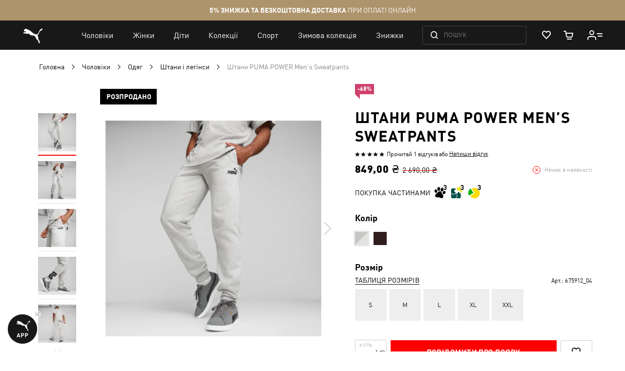

--- FILE ---
content_type: text/html; charset=UTF-8
request_url: https://ua.puma.com/uk/puma-power-mens-sweatpants-675912-04.html
body_size: 72595
content:
 <!doctype html><html lang="uk" prefix="og: http://ogp.me/ns#"><head prefix="og: http://ogp.me/ns# fb: http://ogp.me/ns/fb# product: http://ogp.me/ns/product#"><script> var LOCALE = 'uk\u002DUA'; var BASE_URL = 'https\u003A\u002F\u002Fua.puma.com\u002Fuk\u002F'; var require = { 'baseUrl': 'https\u003A\u002F\u002Fua.puma.com\u002Fstatic\u002Fversion1769160294\u002Ffrontend\u002FOggetto\u002FPuma\u002Fuk_UA' };</script>   <link rel="preload" as="font" href="https://ua.puma.com/static/version1769160294/frontend/Oggetto/Puma/uk_UA/fonts/ffdin/ffdin-light.woff" crossorigin> <link rel="preload" as="font" href="https://ua.puma.com/static/version1769160294/frontend/Oggetto/Puma/uk_UA/fonts/ffdin/ffdin-regular.woff" crossorigin> <link rel="preload" as="font" href="https://ua.puma.com/static/version1769160294/frontend/Oggetto/Puma/uk_UA/fonts/ffdin/ffdin-bold.woff" crossorigin> <link rel="preload" as="font" href="https://ua.puma.com/static/version1769160294/frontend/Oggetto/Puma/uk_UA/fonts/ffdin/ffdin-black.woff" crossorigin> <link rel="preload" as="font" href="https://ua.puma.com/static/version1769160294/frontend/Oggetto/Puma/uk_UA/fonts/ffdin/ffdin-cond-bold.woff" crossorigin> <link rel="preload" as="font" href="https://ua.puma.com/static/version1769160294/frontend/Oggetto/Puma/uk_UA/fonts/rouble/rouble_roman.woff" crossorigin> <link rel="preload" as="font" href="https://ua.puma.com/static/version1769160294/frontend/Oggetto/Puma/uk_UA/fonts/rouble/rouble_bold.woff" crossorigin> <link rel="dns-prefetch" href="https://cdnjs.cloudflare.com" crossorigin> <link rel="dns-prefetch" href="https://ad.doubleclick.net" crossorigin> <link rel="dns-prefetch" href="https://www.googletagmanager.com" crossorigin> <link rel="dns-prefetch" href="https://adservice.google.com" crossorigin><meta charset="utf-8"/>
<meta name="title" content="Штани PUMA POWER Men’s Sweatpants | Колір: Сірий | light gray heather | Puma | Арт: 675912_04"/>
<meta name="description" content="Купити 【Штани PUMA POWER Men’s Sweatpants】 за ціною ✅ 849 ⏩ Колір: light gray heather ⭐ Офіційний сайт Puma ⚡ Знижка 5% і безкоштовна доставка при оплаті онлайн | Арт.: 675912_04
"/>
<meta name="robots" content="INDEX,FOLLOW"/>
<meta name="apple-itunes-app" content="app-id=6748020503, app-argument=https://ua.puma.com/uk/puma-power-mens-sweatpants-675912-04.html"/>
<meta name="viewport" content="width=device-width, initial-scale=1, maximum-scale=1, user-scalable=no"/>
<meta name="format-detection" content="telephone=no"/>
<title>Штани PUMA POWER Men’s Sweatpants | Колір: Сірий | light gray heather | Puma | Арт: 675912_04</title>
<link  rel="stylesheet" type="text/css"  media="all" href="https://ua.puma.com/static/version1769160294/frontend/Oggetto/Puma/uk_UA/css/common.min.css" />
<link  rel="stylesheet" type="text/css"  media="all" href="https://ua.puma.com/static/version1769160294/frontend/Oggetto/Puma/uk_UA/css/pdp.min.css" />
<link  rel="stylesheet" type="text/css"  rel="stylesheet" href="https://ua.puma.com/static/version1769160294/frontend/Oggetto/Puma/uk_UA/js/lib/popup-einscms/custom.minimal.min.css" />
<script  type="text/javascript"  src="https://ua.puma.com/static/version1769160294/frontend/Oggetto/Puma/uk_UA/requirejs/require.min.js"></script>
<script  type="text/javascript"  src="https://ua.puma.com/static/version1769160294/frontend/Oggetto/Puma/uk_UA/js/polyfill/object-assign.min.js"></script>
<script  type="text/javascript"  src="https://ua.puma.com/static/version1769160294/frontend/Oggetto/Puma/uk_UA/js/polyfill/intersection-observer.min.js"></script>
<script  type="text/javascript"  src="https://ua.puma.com/static/version1769160294/frontend/Oggetto/Puma/uk_UA/js/lib/popup-einscms/eins-modal-plain.min.js"></script>
<script  type="text/javascript"  src="https://ua.puma.com/static/version1769160294/frontend/Oggetto/Puma/uk_UA/requirejs-min-resolver.min.js"></script>
<script  type="text/javascript"  src="https://ua.puma.com/static/version1769160294/frontend/Oggetto/Puma/uk_UA/mage/requirejs/mixins.min.js"></script>
<script  type="text/javascript"  src="https://ua.puma.com/static/version1769160294/frontend/Oggetto/Puma/uk_UA/requirejs-config.min.js"></script>
<!--[if IE 11]>
<script  type="text/javascript"  src="https://ua.puma.com/static/version1769160294/frontend/Oggetto/Puma/uk_UA/Klevu_Search/js/klevu/ieUrlPolyfill.min.js"></script>
<![endif]-->
<link  rel="apple-touch-icon" sizes="32x32" href="https://ua.puma.com/static/version1769160294/frontend/Oggetto/Puma/uk_UA/images/icons/apple-touch-icon-32x32.png" />
<link  rel="apple-touch-icon" sizes="76x76" href="https://ua.puma.com/static/version1769160294/frontend/Oggetto/Puma/uk_UA/images/icons/apple-touch-icon-76x76.png" />
<link  rel="apple-touch-icon" sizes="120x120" href="https://ua.puma.com/static/version1769160294/frontend/Oggetto/Puma/uk_UA/images/icons/apple-touch-icon-120x120.png" />
<link  rel="apple-touch-icon" sizes="152x152" href="https://ua.puma.com/static/version1769160294/frontend/Oggetto/Puma/uk_UA/images/icons/apple-touch-icon-152x152.png" />
<link  rel="canonical" href="https://ua.puma.com/uk/puma-power-mens-sweatpants-675912-04.html" />
<link  rel="icon" type="image/x-icon" href="https://ua.puma.com/media/favicon/stores/2/favicons_1.png" />
<link  rel="shortcut icon" type="image/x-icon" href="https://ua.puma.com/media/favicon/stores/2/favicons_1.png" />
<meta name="google-site-verification" content="4JU4awm4uJCdkf58XQBE2CgxRXNYitWwnfZfLzCpuog" />
<meta name="google-site-verification" content="RumI2xt77uo980G95I3KDAOtVruVQaPVPx90QmI7bTM" />
<meta name="p:domain_verify" content="iNqcgHSKmSlMv1jrFRM5GTtPybrDbVWQ"/>

<style>.async-hide { opacity: 0 !important} </style>
<script>(function(a,s,y,n,c,h,i,d,e){s.className+=' '+y;h.start=1*new Date;
h.end=i=function(){s.className=s.className.replace(RegExp(' ?'+y),'')};
(a[n]=a[n]||[]).hide=h;setTimeout(function(){i();h.end=null},c);h.timeout=c;
})(window,document.documentElement,'async-hide','dataLayer',4000,
{'OPT-NWHZPHD':true});</script>
<script src="https://www.googleoptimize.com/optimize.js?id=OPT-NWHZPHD"></script>

<script>
	(function(i,s,o,g,r,a,m){
	i["esSdk"] = r;
	i[r] = i[r] || function() {
		(i[r].q = i[r].q || []).push(arguments)
	}, a=s.createElement(o), m=s.getElementsByTagName(o)[0]; a.async=1; a.src=g;
	m.parentNode.insertBefore(a,m)}
	) (window, document, "script", "https://esputnik.com/scripts/v1/public/scripts?apiKey=eyJhbGciOiJSUzI1NiJ9.[base64].qM11JJoY2fNLLZsmn309wwGi0r2zosapgUKZNaMkcfgdM0JIeBGnmsVZjhRwhjXRf0zmycUljPa0Lss_vnSeUg&domain=BEA95EBE-836F-4B95-8A1D-3538BC803C2F", "es");
	es("pushOn");
</script>   <script data-defer-exclude>
    window.isLoggedIn = false</script> <link rel="preconnect" href="https://js.klevu.com"/> <script type="text/javascript">
    var klevu_lang = 'uk';
    var klevu_baseCurrencyCode = 'UAH';
    var klevu_currentCurrencyCode = 'UAH';
     var klevu_pubIsInUse = true;
    var klevu_current_version = '3.3.1';</script>  <script type="text/javascript" src="https://js.klevu.com/core/v2/klevu.js"></script> <script type="text/javascript" id="klevu_jsapikeys">
    klevu({"search":{"apiKey":"klevu-158811194777911465"},"analytics":{"apiKey":"klevu-158811194777911465"}});</script> <script type="text/javascript" id="klevu_jsmodules">
    
    var klevu_addPriceSuffixToQueryControl = {
        name: 'addPriceSuffixToQuery',
        fire: function (data, scope) {
            var customerData = JSON.parse(window.localStorage.getItem('klv_mage') || '{}').customerData || {
                customer_group_id: 32000 };
            klevu.search.modules.addPriceSuffixToQuery(data, scope, klevu_baseCurrencyCode, customerData.customer_group_id);
        }
    };

    (function (klevu) {
        klevu.extend(true, klevu.search.modules, {
            addPriceSuffixToQuery: function (data, scope, currencyCode, customerGroupId) {
                if (typeof data.request.current === "undefined") {
                    return false;
                }

                klevu.each(data.request.current.recordQueries, function (key, query) {
                    
                    klevu.setObjectPath(
                        data,
                        "localOverrides.query." + query.id + ".settings.priceFieldSuffix",
                        currencyCode + '-' + customerGroupId
                    );
                });
            },
            mageConvertPriceRecordCurrencyData: function (productRecords, currencyCode, currencyRates) {
                if (!productRecords) {
                    return;
                }

                klevu.each(productRecords, function (recordKey, productRecord) {
                    var fromRate = parseFloat(currencyRates[productRecord.currency] || 0);
                    var toRate = parseFloat(currencyRates[currencyCode] || 0);
                    if (!fromRate || !toRate) {
                        return;
                    }

                    var exchangeRate = toRate / fromRate;

                    if (klevu.isNumeric(klevu.getObjectPath(productRecord, "price"))) {
                        productRecord.price *= exchangeRate;
                    }
                    if (klevu.isNumeric(klevu.getObjectPath(productRecord, "salePrice"))) {
                        productRecord.salePrice *= exchangeRate;
                    }
                    if (klevu.isNumeric(klevu.getObjectPath(productRecord, "startPrice"))) {
                        productRecord.startPrice *= exchangeRate;
                    }

                    productRecord.currency = currencyCode;
                });
            }
        });
    })(klevu);</script> <script type="text/javascript" id="klevu_jsinteractive">
    klevu.interactive(function () {
        var options = {"url":{"protocol":"https:","landing":"https:\/\/ua.puma.com\/uk\/catalogsearch\/result\/","search":"https:\/\/eucsv2.klevu.com\/cs\/v2\/search"},"search":{"minChars":0,"searchBoxSelector":"input[type=text][name=q],input[type=search][name=q],.kuSearchInput"}};
         klevu(options);
         });</script>  <script type="text/javascript" src="https://js.klevu.com/theme/default/v2/quick-search-theme.js"></script> <link rel="stylesheet" href="https://ua.puma.com/webcomponent/dist/version57198/main.css"> <link rel="stylesheet" href="https://ua.puma.com/webcomponent/dist/version57198/mainMagento.css"> <script data-defer-exclude>
    window.pumaComponentsPublicPath = 'https://ua.puma.com/webcomponent/dist/version57198';</script> <script async src="https://ua.puma.com/webcomponent/dist/version57198/es5/main.js"></script> <script async src="https://ua.puma.com/webcomponent/dist/version57198/es5/lib/puma-core.js"></script> <script async src="https://ua.puma.com/webcomponent/dist/version57198/es5/lib/puma-minicart.js"></script> <script async src="https://ua.puma.com/webcomponent/dist/version57198/es5/lib/puma-navigation-subnav-column.js"></script> <script type="text/x-magento-init">
        {
            "*": {
                "Magento_PageCache/js/form-key-provider": {
                    "isPaginationCacheEnabled":
                        0                }
            }
        }</script><link rel="stylesheet" type="text/css" media="all" href="https://maxcdn.bootstrapcdn.com/font-awesome/latest/css/font-awesome.min.css"> <script>
(function (w,d,dn,t){w[dn]=w[dn]||[];w[dn].push({eventType:'init',value:t,dc:''});
var f=d.getElementsByTagName('script')[0],c=d.createElement('script');c.async=true;
c.src='https://tags.creativecdn.com/pt0qctK4gPMMkApEr5Qv.js';
f.parentNode.insertBefore(c,f);})(window,document,'rtbhEvents','pt0qctK4gPMMkApEr5Qv');
</script>  <script data-defer-exclude>
        dataLayer = window.dataLayer || [];
        var isAuthorized = window.isLoggedIn;
        var pageCategory = 'product detail page';
        var loggedStatus = isAuthorized ? 'regular logged' : 'not logged';
        var categoryId = 'mens-clothing-pants';

        var data = {
            pageCategory: pageCategory,
            LoggedStatus: loggedStatus
        };

        if (isAuthorized && localStorage.getItem('analyticsCustomer')) {
            var customer = JSON.parse(localStorage.getItem('analyticsCustomer'));
            data.UserID = customer.id;
            data['Email_id'] = customer['email_id'];
        }

        if (categoryId) {
            data.category_id = categoryId;
        }

        dataLayer.push(data);</script>  <!-- GOOGLE TAG MANAGER --><script type="text/javascript" data-defer-exclude>
        //<![CDATA[
        dataLayer = window.dataLayer || [];
        (function(w,d,s,l,i){w[l]=w[l]||[];w[l].push({'gtm.start': new Date().getTime(),event:'gtm.js'});
            var f=d.getElementsByTagName(s)[0], j=d.createElement(s),dl=l!='dataLayer'?'&l='+l:'';j.async=true;
            j.src= '//www.googletagmanager.com/gtm.js?id='+i+dl;f.parentNode.insertBefore(j,f);
        })(window,document,'script','dataLayer','GTM-NGRK2MF');

        var dlCurrencyCode = 'UAH';
        //]]>
</script><!-- END GOOGLE TAG MANAGER --> <meta property="og:locale" content="uk_UA" /><meta property="og:title" content="&#x0428;&#x0442;&#x0430;&#x043D;&#x0438;&#x20;PUMA&#x20;POWER&#x20;Men&#x2019;s&#x20;Sweatpants&#x20;&#x7C;&#x20;&#x041A;&#x043E;&#x043B;&#x0456;&#x0440;&#x3A;&#x20;&#x0421;&#x0456;&#x0440;&#x0438;&#x0439;&#x20;&#x7C;&#x20;light&#x20;gray&#x20;heather&#x20;&#x7C;&#x20;Puma&#x20;&#x7C;&#x20;&#x0410;&#x0440;&#x0442;&#x3A;&#x20;675912_04" /><meta property="og:description" content="&#x041A;&#x0443;&#x043F;&#x0438;&#x0442;&#x0438;&#x20;&#x3010;&#x0428;&#x0442;&#x0430;&#x043D;&#x0438;&#x20;PUMA&#x20;POWER&#x20;Men&#x2019;s&#x20;Sweatpants&#x3011;&#x20;&#x0437;&#x0430;&#x20;&#x0446;&#x0456;&#x043D;&#x043E;&#x044E;&#x20;&#x2705;&#x20;849&#x20;&#x23E9;&#x20;&#x041A;&#x043E;&#x043B;&#x0456;&#x0440;&#x3A;&#x20;light&#x20;gray&#x20;heather&#x20;&#x2B50;&#x20;&#x041E;&#x0444;&#x0456;&#x0446;&#x0456;&#x0439;&#x043D;&#x0438;&#x0439;&#x20;&#x0441;&#x0430;&#x0439;&#x0442;&#x20;Puma&#x20;&#x26A1;&#x20;&#x0417;&#x043D;&#x0438;&#x0436;&#x043A;&#x0430;&#x20;5&#x25;&#x20;&#x0456;&#x20;&#x0431;&#x0435;&#x0437;&#x043A;&#x043E;&#x0448;&#x0442;&#x043E;&#x0432;&#x043D;&#x0430;&#x20;&#x0434;&#x043E;&#x0441;&#x0442;&#x0430;&#x0432;&#x043A;&#x0430;&#x20;&#x043F;&#x0440;&#x0438;&#x20;&#x043E;&#x043F;&#x043B;&#x0430;&#x0442;&#x0456;&#x20;&#x043E;&#x043D;&#x043B;&#x0430;&#x0439;&#x043D;&#x20;&#x7C;&#x20;&#x0410;&#x0440;&#x0442;.&#x3A;&#x20;675912_04&#x0D;&#x0A;" /><meta property="og:url" content="https://ua.puma.com/uk/puma-power-mens-sweatpants-675912-04.html" /><meta property="og:image" content="https://images.puma.com/image/upload/f_auto,q_auto,b_rgb:fafafa/global/675912/04/w/1000/h/1000/fnd/UKR/fmt/png" />  <script>
    window.$isPolituch = "false" === 'true';</script>  <meta itemprop="color" content="Сірий"> <meta itemprop="color" content="Чорний">  <meta itemprop="audience" content="Чоловіки">  <meta itemprop="brand" content="Puma">  <meta itemprop="category" content="Штани і легінси">  <meta itemprop="price" content="849"/>  <link rel="alternate" hreflang="ru-ua" href="https://ua.puma.com/ru/puma-power-mens-sweatpants-675912-04.html" /> <link rel="alternate" hreflang="uk-ua" href="https://ua.puma.com/uk/puma-power-mens-sweatpants-675912-04.html" /> <script type="text/javascript" id="klevu_initsessiondata">
    var nowUnixtime = parseInt(Date.now() / 1000);

    function klevufejs_getCookie(name) {
        if (typeof (name) === "undefined") {
            name = "klv_mage";
        }
        var c = "",
            ca = document.cookie.split(';');

        for (var i = 0; i < ca.length; i++) {
            c = ca[i];
            if (typeof c !== "string") {
                continue;
            }
            var cookiePair = c.split("=");

            if (name === cookiePair[0].trim()) {
                try {
                    return JSON.parse(decodeURIComponent(cookiePair[1]));
                } catch (err) {
                    
                }
            }
        }
        return {
            expire_sections: {}
        };
    }

    document.addEventListener('klevu.customerData.loaded', function (e) {
        var klevufejs_cookie = klevufejs_getCookie();
        klevufejs_cookie.expire_sections.customerData = nowUnixtime + 600;

        document.cookie = "klv_mage=" + JSON.stringify(klevufejs_cookie) + ";" + (new Date((nowUnixtime + 600000) * 1000).toUTCString()) + ";path=/;SameSite=Strict";
    });

    var klevufejs_cookie = klevufejs_getCookie();
    var klevuData = {
        ...{
            customerData: {
                revalidate_after: -1
            }
        },
        ...JSON.parse(window.localStorage.getItem('klv_mage') || '{}')
    };

    const klevuCustomerDataLoadedEvent = document.createEvent('CustomEvent');
    klevuCustomerDataLoadedEvent.initEvent('klevu.customerData.loaded', false, true);
    const klevuCustomerDataLoadErrorEvent = document.createEvent('CustomEvent');
    klevuCustomerDataLoadErrorEvent.initEvent('klevu.customerData.loadError', false, true);

    if (typeof klevufejs_cookie.expire_sections !== "object"
        || (klevufejs_cookie.expire_sections.customerData || -1) < nowUnixtime
        || klevuData.customerData.revalidate_after < nowUnixtime
    ) {
        var xhttp = new XMLHttpRequest();
        xhttp.onerror = function (request) {
            document.dispatchEvent(klevuCustomerDataLoadErrorEvent);
        };
        xhttp.ontimeout = function (request) {
            this.onerror(request);
        };
        xhttp.onload = function (request) {
            if (this.status >= 400 || this.timeout) {
                this.onerror(request);
                return;
            }

            var klevuData = JSON.parse(window.localStorage.getItem('klv_mage') || '{}');
            klevuData.customerData = JSON.parse(this.response);
            window.localStorage.setItem('klv_mage', JSON.stringify(klevuData));

            document.dispatchEvent(klevuCustomerDataLoadedEvent);
        };
        xhttp.open('GET', 'https://ua.puma.com/uk/rest/V1/klevu/customerData', false);
        xhttp.send();
    } else {
        document.dispatchEvent(klevuCustomerDataLoadedEvent);
    }</script></head><body data-container="body" data-mage-init='{"loaderAjax": {}, "loader": { "icon": "https://ua.puma.com/static/version1769160294/frontend/Oggetto/Puma/uk_UA/images/loader-2.gif"}}' id="html-body" class="page-pressed-footer page-product-configurable catalog-product-view product-puma-power-mens-sweatpants-675912 _is_sold_out page-layout-1column" data-device=""><div class="with-product-recommendations"> <script data-defer-exclude>
    window.isLoggedIn = false</script>       <script type="text/x-magento-init">
    {
        "*": {
            "Magento_PageBuilder/js/widget-initializer": {
                "config": {"[data-content-type=\"slider\"][data-appearance=\"default\"]":{"Magento_PageBuilder\/js\/content-type\/slider\/appearance\/default\/widget":false},"[data-content-type=\"map\"]":{"Magento_PageBuilder\/js\/content-type\/map\/appearance\/default\/widget":false},"[data-content-type=\"row\"]":{"Magento_PageBuilder\/js\/content-type\/row\/appearance\/default\/widget":false},"[data-content-type=\"tabs\"]":{"Magento_PageBuilder\/js\/content-type\/tabs\/appearance\/default\/widget":false},"[data-content-type=\"slide\"]":{"Magento_PageBuilder\/js\/content-type\/slide\/appearance\/default\/widget":{"buttonSelector":".pagebuilder-slide-button","showOverlay":"hover","dataRole":"slide"}},"[data-content-type=\"banner\"]":{"Magento_PageBuilder\/js\/content-type\/banner\/appearance\/default\/widget":{"buttonSelector":".pagebuilder-banner-button","showOverlay":"hover","dataRole":"banner"}},"[data-content-type=\"buttons\"]":{"Magento_PageBuilder\/js\/content-type\/buttons\/appearance\/inline\/widget":false},"[data-content-type=\"products\"][data-appearance=\"carousel\"]":{"Magento_PageBuilder\/js\/content-type\/products\/appearance\/carousel\/widget":false}},
                "breakpoints": {"desktop":{"label":"Desktop","stage":true,"default":true,"class":"desktop-switcher","icon":"Magento_PageBuilder::css\/images\/switcher\/switcher-desktop.svg","conditions":{"min-width":"1024px"},"options":{"products":{"default":{"slidesToShow":"5"}}}},"tablet":{"conditions":{"max-width":"1024px","min-width":"768px"},"options":{"products":{"default":{"slidesToShow":"4"},"continuous":{"slidesToShow":"3"}}}},"mobile":{"label":"Mobile","stage":true,"class":"mobile-switcher","icon":"Magento_PageBuilder::css\/images\/switcher\/switcher-mobile.svg","media":"only screen and (max-width: 768px)","conditions":{"max-width":"768px","min-width":"640px"},"options":{"products":{"default":{"slidesToShow":"3"}}}},"mobile-small":{"conditions":{"max-width":"640px"},"options":{"products":{"default":{"slidesToShow":"2"},"continuous":{"slidesToShow":"1"}}}}}            }
        }
    }</script>   <div class="cookie-status-message" id="cookie-status">The store will not work correctly when cookies are disabled.</div> <script type="text&#x2F;javascript">document.querySelector("#cookie-status").style.display = "none";</script> <script type="text/x-magento-init">
    {
        "*": {
            "cookieStatus": {}
        }
    }</script> <script type="text/x-magento-init">
    {
        "*": {
            "mage/cookies": {
                "expires": null,
                "path": "\u002F",
                "domain": ".ua.puma.com",
                "secure": true,
                "lifetime": "600000"
            }
        }
    }</script>  <noscript><div class="message global noscript"><div class="content"><p><strong>Можливо, в вашому браузері вимкнено JavaScript.</strong> <span> Будь ласка, увімкніть JavaScript в налаштуваннях браузера.</span></p></div></div></noscript>    <script> window.cookiesConfig = window.cookiesConfig || {}; window.cookiesConfig.secure = true; </script> <script>    require.config({
        map: {
            '*': {
                wysiwygAdapter: 'mage/adminhtml/wysiwyg/tiny_mce/tinymce5Adapter'
            }
        }
    });</script>  <script>
    require.config({
        paths: {
            googleMaps: 'https\u003A\u002F\u002Fmaps.googleapis.com\u002Fmaps\u002Fapi\u002Fjs\u003Fv\u003D3\u0026key\u003D'
        },
        config: {
            'Magento_PageBuilder/js/utils/map': {
                style: ''
            },
            'Magento_PageBuilder/js/content-type/map/preview': {
                apiKey: '',
                apiKeyErrorMessage: 'You\u0020must\u0020provide\u0020a\u0020valid\u0020\u003Ca\u0020href\u003D\u0027https\u003A\u002F\u002Fua.puma.com\u002Fuk\u002Fadminhtml\u002Fsystem_config\u002Fedit\u002Fsection\u002Fcms\u002F\u0023cms_pagebuilder\u0027\u0020target\u003D\u0027_blank\u0027\u003EGoogle\u0020Maps\u0020API\u0020key\u003C\u002Fa\u003E\u0020to\u0020use\u0020a\u0020map.'
            },
            'Magento_PageBuilder/js/form/element/map': {
                apiKey: '',
                apiKeyErrorMessage: 'You\u0020must\u0020provide\u0020a\u0020valid\u0020\u003Ca\u0020href\u003D\u0027https\u003A\u002F\u002Fua.puma.com\u002Fuk\u002Fadminhtml\u002Fsystem_config\u002Fedit\u002Fsection\u002Fcms\u002F\u0023cms_pagebuilder\u0027\u0020target\u003D\u0027_blank\u0027\u003EGoogle\u0020Maps\u0020API\u0020key\u003C\u002Fa\u003E\u0020to\u0020use\u0020a\u0020map.'
            },
        }
    });</script> <script>
    require.config({
        shim: {
            'Magento_PageBuilder/js/utils/map': {
                deps: ['googleMaps']
            }
        }
    });</script> <script type="text/javascript">
    var analyticsPageData = {"product":{"category_name":"\u0415\u043a\u043e\u043b\u043e\u0433\u0456\u0447\u043d\u0456 \u043c\u0430\u0442\u0435\u0440\u0456\u0430\u043b\u0438","category_id":622,"name":"\u0428\u0442\u0430\u043d\u0438 PUMA POWER Men\u2019s Sweatpants","id":732057,"price":849,"old_price":2690,"availability":false,"reviews_qty":0,"rating":0,"sku":null,"style":"675912","primary_category":"\u0428\u0442\u0430\u043d\u0438 \u0456 \u043b\u0435\u0433\u0456\u043d\u0441\u0438","discounted":true,"style_number":"675912","style_id":"675912_04","stock_status":false,"inventory_status":"unavailable","upc":null,"breadcrumbs":"\u041a\u043e\u043b\u0435\u043a\u0446\u0456\u0457 \/ Lifestyle \/ \u0415\u043a\u043e\u043b\u043e\u0433\u0456\u0447\u043d\u0456 \u043c\u0430\u0442\u0435\u0440\u0456\u0430\u043b\u0438","size":false,"color":"light gray heather","collection":"","color_code":"04","image":"https:\/\/images.puma.net\/images\/675912\/01\/mod01\/fnd\/UKR\/","refinement_color":"\u0421\u0456\u0440\u0438\u0439","is_bundle":false,"is_set":false,"div_code":"2","gender":"\u0427\u043e\u043b\u043e\u0432\u0456\u043a\u0438","department_code":"","sport_code":"\u041b\u0430\u0439\u0444\u0441\u0442\u0430\u0439\u043b","sub_cat_id":"","pricing":{"discount":1841,"price":849},"discount":1841,"item_brand":"Online Store","item_category2":"male","item_category3":"","item_list_id":"\u041a\u043e\u043b\u0435\u043a\u0446\u0456\u0457 \/ Lifestyle \/ \u0415\u043a\u043e\u043b\u043e\u0433\u0456\u0447\u043d\u0456 \u043c\u0430\u0442\u0435\u0440\u0456\u0430\u043b\u0438","item_list_name":"\u0428\u0442\u0430\u043d\u0438 \u0456 \u043b\u0435\u0433\u0456\u043d\u0441\u0438","affiliation":"uk","parent_sku":"675912","article_type":"Pants","children":{"675912_01":{"category_name":"","category_id":0,"name":"\u0428\u0442\u0430\u043d\u0438 PUMA POWER Men\u2019s Sweatpants \u2013 PUMA Black \u2013 L","id":728772,"price":899,"old_price":2690,"availability":true,"reviews_qty":0,"rating":0,"sku":"4099683804643","style":"675912","primary_category":"","discounted":true,"style_number":"675912_01","style_id":"675912_01","stock_status":"available","inventory_status":"available","upc":null,"breadcrumbs":"","size":"L","color":"Puma Black","collection":"","color_code":null,"image":"https:\/\/images.puma.net\/images\/675912\/01\/mod01\/fnd\/UKR\/","refinement_color":"\u0427\u043e\u0440\u043d\u0438\u0439","is_bundle":false,"is_set":false,"div_code":"","gender":"","department_code":"","sport_code":"","sub_cat_id":"","pricing":{"discount":1791,"price":899},"discount":1791,"item_brand":"Online Store","item_category2":"unisex","item_category3":"\u0427\u043e\u0440\u043d\u0438\u0439","item_list_id":"","item_list_name":"","affiliation":"uk","parent_sku":"675912_01","article_type":"Pants"},"675912_04":{"category_name":"","category_id":0,"name":"\u0428\u0442\u0430\u043d\u0438 PUMA POWER Men\u2019s Sweatpants \u2013 Light Gray Heather \u2013 M","id":728802,"price":849,"old_price":2690,"availability":true,"reviews_qty":0,"rating":0,"sku":"4099683822302","style":"675912","primary_category":"","discounted":true,"style_number":"675912_04","style_id":"675912_04","stock_status":"available","inventory_status":"available","upc":null,"breadcrumbs":"","size":"M","color":"light gray heather","collection":"","color_code":null,"image":"https:\/\/images.puma.net\/images\/675912\/04\/mod01\/fnd\/UKR\/","refinement_color":"\u0421\u0456\u0440\u0438\u0439","is_bundle":false,"is_set":false,"div_code":"","gender":"","department_code":"","sport_code":"","sub_cat_id":"","pricing":{"discount":1841,"price":849},"discount":1841,"item_brand":"Online Store","item_category2":"unisex","item_category3":"\u0421\u0456\u0440\u0438\u0439","item_list_id":"","item_list_name":"","affiliation":"uk","parent_sku":"675912_04","article_type":"Pants"}},"first_child_sku":"4099683804643","has_reviews":false,"item_variant":"4099683804643"}};

    require([
        'Magento_Customer/js/customer-data',
    ], function(customerData) {
        customerData.get('customer').subscribe(function (customer) {
            localStorage.setItem('analyticsCustomer', JSON.stringify(customer));
        });
    });</script> <div data-bind="scope: 'analytics-base'" data-role="analytics-base"><div data-bind="foreach: trackers"><div data-bind="html: $data"></div></div></div><script type="text/x-magento-init">
    {
        "[data-role=analytics-base]": {
            "Magento_Ui/js/core/app": {"components":{"analytics-base":{"component":"Oggetto_AnalyticsBase\/js\/analytics-base","config":{"eventMapper":{"banner_click":"[data-analytics-position]","product_click":".product-item","social_click":".footer-social__item-link","auth_click":".header-customer__link"},"objectMapper":{"adobe_launch":{"product":[],"banner":[],"quote_item":[],"shipping_method":[]},"gtm":{"product":{"name":"name","style_number":"id","price":"price","breadcrumbs":"category","category":"list","position":"position"},"banner":[],"quote_item":{"name":"name","style_number":"id","price":"price","category_name":"category","quantity":"quantity","color":"dimension7","size":"dimension8","collection":"dimension6","sku":"variant"},"shipping_method":{"russianpostcourier":"courier","dpdcourier":"courier","pickpoint":"post","store":"\"PUMA shop\""},"payment_method":{"cloudpayments_visa":"visa","cloudpayments_mc":"mastercard","cashondelivery":"cash"}}},"colorConfig":{"event":"swatch:change","property":"colorArticle"},"sizeConfig":{"event":"dropdown-size:change","property":"urlKey"}},"children":{"adobe-launch-\u0441art":{"component":"Oggetto_AdobeLaunch\/js\/cart\/adobe-launch","componentDisabled":false,"track":[]},"adobe-launch-auth":{"component":"Oggetto_AdobeLaunch\/js\/auth\/adobe-launch","componentDisabled":false},"adobe-launch-form":{"component":"Oggetto_AdobeLaunch\/js\/form\/adobe-launch","componentDisabled":false},"gtm":{"component":"Oggetto_GoogleTagManager\/js\/gtm"},"gtm-auth":{"component":"Oggetto_GoogleTagManager\/js\/auth\/gtm","loginUrl":"customer\/account\/loginPost","createUrl":"customer\/account\/createpost"},"gtm-banners":{"component":"Oggetto_GoogleTagManager\/js\/banners\/gtm"},"gtm-\u0441art":{"component":"Oggetto_GoogleTagManager\/js\/cart\/gtm","track":[],"code":"product"},"gtm-social":{"component":"Oggetto_GoogleTagManager\/js\/socials\/gtm"},"gtm-pixlee":{"component":"Oggetto_PixleeGtm\/js\/gtm","data":{"event":"Pixlee","eventCategory":"Pixlee"},"trackableEvent":{"widgetNumPhotos":{"callback":"afterLoad","data":{"eventAction":"Widget Loaded"}},"photoOpened":{"callback":"photoClick","data":{"eventAction":"Photo Opened"}},"ctaClicked":{"callback":"productClick","data":{"eventAction":"Click: buy"}}}},"adobe-launch-product":{"component":"Oggetto_AdobeLaunch\/js\/product\/adobe-launch","componentDisabled":false},"gtm-product":{"component":"Oggetto_GoogleTagManager\/js\/product\/gtm"}}}}}        }
    }</script> <script type="text/javascript">
    require([
        'jquery',
        'Oggetto_AdobeLaunch/js/adb_vstr',
        'Oggetto_AdobeLaunch/js/viewport',
        'Magento_Ui/js/lib/core/storage/local',
        'Oggetto_AdobeLaunch/js/cart/products'
    ], function ($, visitor, viewPort, storage, cartProducts) {

        window.pageData = window.pageData || {};
        let navigation = {"uniquePageId":"675912","site":"ua shop","pageType":"product detail","subSection1":"kollaboracii","subSection2":"lifestyle","subSection3":"jekologichnye-materialy","currency":"UAH","localeCountry":"UA","localLanguage":"ua","environment":"prod","releaseVersion":"10.0.0"};
        navigation.contentTitle = document.title;;
        navigation.viewPort = viewPort();
        window.pageData.navigation = navigation;
         window.pageData.product = {"productID":"675912_04","localName":"\u0428\u0442\u0430\u043d\u0438 PUMA POWER Men\u2019s Sweatpants","productCategory":"\u0428\u0442\u0430\u043d\u0438 \u0456 \u043b\u0435\u0433\u0456\u043d\u0441\u0438","status":1,"currency":"849.00","skuID":"true","shipBillSameAddress":true,"styleID":"675912","inventory":"unavailable","orderable":"true"};         window.pageData.products = [{"productID":"675912_04","productName":"\u0428\u0442\u0430\u043d\u0438 PUMA POWER Men\u2019s Sweatpants","productCategory":"\u0428\u0442\u0430\u043d\u0438 \u0456 \u043b\u0435\u0433\u0456\u043d\u0441\u0438","price":849,"orderable":"true","styleID":"675912","tax":"unavailable","shipping":"true","discount":1841,"item_category2":"male","item_category4":"light gray heather","size":false,"item_id":"675912","item_brand":"Online Store","item_category3":"","item_list_id":"\u041a\u043e\u043b\u0435\u043a\u0446\u0456\u0457 \/ Lifestyle \/ \u0415\u043a\u043e\u043b\u043e\u0433\u0456\u0447\u043d\u0456 \u043c\u0430\u0442\u0435\u0440\u0456\u0430\u043b\u0438","item_list_name":"\u0428\u0442\u0430\u043d\u0438 \u0456 \u043b\u0435\u0433\u0456\u043d\u0441\u0438","affiliation":"uk","item_variant":"4099683804643"}];         window.pageData.cartTotal = {"value":0};         if (visitor()) {
            $.extend({}, window.pageData, visitor());
            document.getElementsByTagName('body')[0].className += ' page-data';
        } else {
            visitor.subscribe(function(visitorData) {
                $.extend({}, window.pageData, visitorData);
                document.getElementsByTagName('body')[0].className += ' page-data';
            });
        }

         const analyticsData = storage.get('analytics.adobe-launch')

        if (analyticsData) {
            window.pageData = $.extend({}, window.pageData, analyticsData)
            storage.remove('analytics.adobe-launch')
        }

        window.pageDataTrack = window.pageDataTrack || [];

         cartProducts.initialize();

        const updatePageDataEvent = new CustomEvent("pageData.update", {
            detail: {
                data: JSON.parse(JSON.stringify(window.pageData)),
                updateType: "datalayer"
            }
        });
        window.document.dispatchEvent(updatePageDataEvent);
    });</script>   <!-- GOOGLE TAG MANAGER --><noscript><iframe src="//www.googletagmanager.com/ns.html?id=GTM-NGRK2MF" height="0" width="0" style="display:none;visibility:hidden"></iframe></noscript><!-- END GOOGLE TAG MANAGER -->  <script>
        dataLayer = window.dataLayer || [];
        dataLayer.push({"event":"ecommerce","eventCategory":"Ecommerce","eventAction":"Product Detail","ecommerce":{"detail":{"products":[{"id":"675912_04","price":"849,00","category":"\u041a\u043e\u043b\u0435\u043a\u0446\u0456\u0457 \/ Lifestyle \/ \u0415\u043a\u043e\u043b\u043e\u0433\u0456\u0447\u043d\u0456 \u043c\u0430\u0442\u0435\u0440\u0456\u0430\u043b\u0438","dimension7":"light gray heather","dimension8":false,"coupon":"","item_brand":"Online Store","item_category2":"male","item_category3":"","item_list_id":"\u041a\u043e\u043b\u0435\u043a\u0446\u0456\u0457 \/ Lifestyle \/ \u0415\u043a\u043e\u043b\u043e\u0433\u0456\u0447\u043d\u0456 \u043c\u0430\u0442\u0435\u0440\u0456\u0430\u043b\u0438","item_list_name":"\u0428\u0442\u0430\u043d\u0438 \u0456 \u043b\u0435\u0433\u0456\u043d\u0441\u0438","article_type":"Pants"}]}}});</script>  <script>
    window.lazySizesConfig = window.lazySizesConfig || {};
    window.lazySizesConfig = Object.assign({}, window.lazySizesConfig, null);

    require(['lazysizes']);</script><script type="application/ld+json">
    {
        "@context": "http://schema.org",
        "@type": "Organization",
        "url": "https://ua.puma.com/uk/",
        "logo": "https://ua.puma.com/static/version1769160294/frontend/Oggetto/Puma/uk_UA/images/logo.svg"
    }</script><script>require(['js/i18n_template']);</script>  <script type="application/ld+json">
    {"@context":"https:\/\/schema.org\/","@type":"Product","name":"\u0428\u0442\u0430\u043d\u0438 PUMA POWER Men\u2019s Sweatpants","image":"https:\/\/images.puma.net\/images\/675912\/04\/mod01\/fnd\/UKR\/","description":"\u041a\u0443\u043f\u0438\u0442\u0438 \u3010\u0428\u0442\u0430\u043d\u0438 PUMA POWER Men\u2019s Sweatpants\u3011 \u0437\u0430 \u0446\u0456\u043d\u043e\u044e \u2705 849 \u23e9 \u041a\u043e\u043b\u0456\u0440: light gray heather \u2b50 \u041e\u0444\u0456\u0446\u0456\u0439\u043d\u0438\u0439 \u0441\u0430\u0439\u0442 Puma \u26a1 \u0417\u043d\u0438\u0436\u043a\u0430 5% \u0456 \u0431\u0435\u0437\u043a\u043e\u0448\u0442\u043e\u0432\u043d\u0430 \u0434\u043e\u0441\u0442\u0430\u0432\u043a\u0430 \u043f\u0440\u0438 \u043e\u043f\u043b\u0430\u0442\u0456 \u043e\u043d\u043b\u0430\u0439\u043d | \u0410\u0440\u0442.: 675912_04\r\n","model":"675912","releaseDate":"2023-08-29","sku":"675912_04","color":"\u0421\u0456\u0440\u0438\u0439","logo":"https:\/\/ua.puma.com\/static\/version1769160294\/frontend\/Oggetto\/Puma\/uk_UA\/images\/logo.svg","brand":{"@type":"Brand","name":"Puma"},"offers":{"@type":"Offer","url":"https:\/\/ua.puma.com\/uk\/puma-power-mens-sweatpants-675912-04.html","priceCurrency":"UAH","price":"849","availability":"https:\/\/schema.org\/OutOfStock","seller":{"@type":"Organization","name":"Puma"}},"review":[{"@type":"Review","reviewRating":{"@type":"Rating","ratingValue":"5"},"author":{"@type":"Person","name":"\u041e\u043b\u0435\u043a\u0441\u0430\u043d\u0434\u0440"},"reviewBody":"","datePublished":"2023-12-22"},{"@type":"Review","reviewRating":{"@type":"Rating","ratingValue":"5"},"author":{"@type":"Person","name":"\u0422\u0435\u0442\u044f\u043d\u0430"},"reviewBody":"\u0428\u0442\u0430\u043d\u0438 \u0434\u0443\u0436\u0435 \u0433\u0430\u0440\u043d\u0456, \u044f \u0434\u0443\u0436\u0435 \u0437\u0430\u0434\u043e\u0432\u043e\u043b\u0435\u043d\u0430 \u0446\u0456\u043d\u043e\u044e, \u044f\u043a\u0456\u0441\u0442\u044e \u0446\u0438\u0445 \u0448\u0442\u0430\u043d\u0456\u0432. \u0414\u0443\u0436\u0435 \u0448\u0432\u0438\u0434\u043a\u043e \u0442\u0430 \u0437\u0440\u0443\u0447\u043d\u043e \u043e\u0442\u0440\u0438\u043c\u0430\u043b\u0430 \u0442\u043e\u0432\u0430\u0440. ","datePublished":"2024-02-09"}],"aggregateRating":{"@type":"AggregateRating","ratingValue":"5","bestRating":"5","reviewCount":"2"}}</script> <script type="application/ld+json">
    {"@context":"https:\/\/schema.org\/","@type":"BreadcrumbList","itemListElement":[{"@type":"ListItem","position":1,"name":"\u0413\u043e\u043b\u043e\u0432\u043d\u0430","item":"https:\/\/ua.puma.com\/uk\/"},{"@type":"ListItem","position":2,"name":"\u0427\u043e\u043b\u043e\u0432\u0456\u043a\u0438","item":"https:\/\/ua.puma.com\/uk\/sportivnye-tovary-dlja-muzhchin.html"},{"@type":"ListItem","position":3,"name":"\u041e\u0434\u044f\u0433","item":"https:\/\/ua.puma.com\/uk\/sportivnye-tovary-dlja-muzhchin\/odezhda.html"},{"@type":"ListItem","position":4,"name":"\u0428\u0442\u0430\u043d\u0438 \u0456 \u043b\u0435\u0433\u0456\u043d\u0441\u0438","item":"https:\/\/ua.puma.com\/uk\/sportivnye-tovary-dlja-muzhchin\/odezhda\/sportivnye-shtany.html"},{"@type":"ListItem","position":5,"name":"\u0428\u0442\u0430\u043d\u0438 PUMA POWER Men\u2019s Sweatpants","item":"https:\/\/ua.puma.com\/uk\/puma-power-mens-sweatpants-675912.html"}]}</script><script>
    window.storeLocale = 'ru';
    require([
        'pluralize'
    ], function(pluralize) {

    });</script><div class="page-wrapper"> <script>
    window.webComponentsProjectConfig = {
        'pageWrapper': '.page-wrapper'
    };

    window.$isAppInBoxEnabled = true;</script><puma-header class="p-comp p-header "   promo='{"items":[{"label":"<b>\u0414\u041e\u0421\u0422\u0410\u0412\u041a\u0410 \u041f\u0420\u041e\u0422\u042f\u0413\u041e\u041c 48 \u0413\u041e\u0414\u0418\u041d<\/b>","deviceClass":"general,polytouch"},{"label":"<b>5% \u0417\u041d\u0418\u0416\u041a\u0410 \u0422\u0410 \u0411\u0415\u0417\u041a\u041e\u0428\u0422\u041e\u0412\u041d\u0410 \u0414\u041e\u0421\u0422\u0410\u0412\u041a\u0410<\/b> \u041f\u0420\u0418 \u041e\u041f\u041b\u0410\u0422\u0406 \u041e\u041d\u041b\u0410\u0419\u041d","deviceClass":"general,polytouch"},{"label":"\u041e\u0422\u0420\u0418\u041c\u0410\u0419 \u0417\u041d\u0418\u0416\u041a\u0423 <b>10%<\/b> \u0417\u0410 \u041f\u0406\u0414\u041f\u0418\u0421\u041a\u0423","deviceClass":"general,polytouch","links":[{"label":"\u0414\u0415\u0422\u0410\u041b\u042c\u041d\u0406\u0428\u0415","href":"\/uk\/podpisatysya-na-novosti","newTab":false}]},{"label":"<b>\u041f\u0420\u041e\u0421\u0422\u0406 \u0423\u041c\u041e\u0412\u0418 \u041f\u041e\u0412\u0415\u0420\u041d\u0415\u041d\u041d\u042f: <\/b>","deviceClass":"general,polytouch","links":[{"label":"\u0414\u0415\u0422\u0410\u041b\u042c\u041d\u0406\u0428\u0415","href":"\/returns.html","newTab":false}]},{"label":"\u041e\u041f\u041b\u0410\u0427\u0423\u0419 \u0427\u0410\u0421\u0422\u0418\u041d\u0410\u041c\u0418 \u0412\u0406\u0414 MONOBANK, \u041e\u0429\u0410\u0414\u0411\u0410\u041d\u041a \u0422\u0410 \u041f\u0420\u0418\u0412\u0410\u0422\u0411\u0410\u041d\u041a","deviceClass":"general","links":[{"label":"\u0414\u0415\u0422\u0410\u041b\u042c\u041d\u0406\u0428\u0415","href":"\/uk\/info-page.html","newTab":false}]}]}' general='{ "cartUrl": "https://ua.puma.com/uk/checkout/cart/", "menuLabel": "Menu", "allProductsLinkLabel": "Дивитися всі", "exploreMoreLinkLabel": "Дивитися всі", "compressHeader": false }' logo='{ "url": "https://ua.puma.com/uk/" }' search='{"staticSearchUrl":"https:\/\/ua.puma.com\/uk\/catalogsearch\/result\/","placeholder":"\u041f\u043e\u0448\u0443\u043a","resultsLabel":"\u041c\u0430\u0431\u0443\u0442\u044c, \u0432\u0438 \u0448\u0443\u043a\u0430\u043b\u0438","categoriesLabel":"\u041a\u0430\u0442\u0435\u0433\u043e\u0440\u0456\u0457","productsLabel":"\u0422\u043e\u0432\u0430\u0440\u0438","dynamicSearchType":"klevu","searchUrl":"https:\/\/eucs20.ksearchnet.com\/cloud-search\/n-search\/search?ticket=klevu-158811194777911465&paginationStartsFrom=0&sortPrice=false&showOutOfStockProducts=false&klevuFetchPopularTerms=false&klevu_priceInterval=500&fetchMinMaxPrice=true&klevu_multiSelectFilters=true&noOfResults=6&klevuSort=rel&enableFilters=false&layoutVersion=2.0&autoComplete=true&autoCompleteFilters=category&filterResults=&visibility=search&sv=2212&lsqt=&responseType=json&resultForZero=1"}' usermenu='{"linksLabel":"\u0428\u0432\u0438\u0434\u043a\u0456 \u043f\u043e\u0441\u0438\u043b\u0430\u043d\u043d\u044f","links":[{"label":"\u041e\u0441\u043e\u0431\u0438\u0441\u0442\u0438\u0439 \u043a\u0430\u0431\u0456\u043d\u0435\u0442","href":"https:\/\/ua.puma.com\/uk\/customer\/account\/"},{"label":"\u0417\u043d\u0430\u0439\u0442\u0438 \u043c\u0430\u0433\u0430\u0437\u0438\u043d","href":"https:\/\/ua.puma.com\/uk\/store-locator.html"},{"label":"\u041f\u043e\u0432\u0435\u0440\u043d\u0435\u043d\u043d\u044f","href":"https:\/\/ua.puma.com\/uk\/returns.html"},{"label":"\u0414\u043e\u043f\u043e\u043c\u043e\u0433\u0430","href":"https:\/\/ua.puma.com\/uk\/cs-landing.html"},{"label":"\u0412\u0430\u043a\u0430\u043d\u0441\u0456\u0457","href":"https:\/\/ua.puma.com\/uk\/vacancy\/catalog\/show"},{"label":"\u041c\u043e\u0432\u0430","triggerEvent":"locale-selector.open","language":"\u0423\u043a\u0440\u0430\u0457\u043d\u0430 (\u0423\u043a\u0440\u0430\u0457\u043d\u0441\u044c\u043a\u0430)","flag":"https:\/\/ua.puma.com\/media\/webcomponents\/locale\/default\/ukraine.svg"}],"auth":{"loginUrl":"https:\/\/ua.puma.com\/uk\/customer\/account\/login\/","loginLabel":"\u0412\u0445\u0456\u0434","logoutUrl":"https:\/\/ua.puma.com\/uk\/customer\/account\/logout\/","logoutLabel":"\u0412\u0438\u0439\u0442\u0438","registerUrl":"https:\/\/ua.puma.com\/uk\/customer\/account\/create\/","registerIntroText":"\u041d\u0435\u043c\u0430\u0454 \u0430\u043a\u0430\u0443\u043d\u0442\u0443?","registerLinkText":"\u0417\u0430\u0440\u0435\u0454\u0441\u0442\u0440\u0443\u0432\u0430\u0442\u0438\u0441\u044f"}}' navigation='&#x5B;&#x7B;&quot;label&quot;&#x3A;&quot;&#x5C;u0427&#x5C;u043e&#x5C;u043b&#x5C;u043e&#x5C;u0432&#x5C;u0456&#x5C;u043a&#x5C;u0438&quot;,&quot;href&quot;&#x3A;&quot;https&#x3A;&#x5C;&#x2F;&#x5C;&#x2F;ua.puma.com&#x5C;&#x2F;uk&#x5C;&#x2F;sportivnye-tovary-dlja-muzhchin.html&quot;,&quot;subnav&quot;&#x3A;&#x7B;&quot;type&quot;&#x3A;&quot;standard&quot;,&quot;columns&quot;&#x3A;&#x5B;&#x7B;&quot;type&quot;&#x3A;&quot;general&quot;,&quot;mergeColumn&quot;&#x3A;false,&quot;linkGroups&quot;&#x3A;&#x5B;&#x7B;&quot;links&quot;&#x3A;&#x5B;&#x7B;&quot;label&quot;&#x3A;&quot;&#x5C;u041d&#x5C;u043e&#x5C;u0432&#x5C;u0438&#x5C;u043d&#x5C;u043a&#x5C;u0438&quot;,&quot;href&quot;&#x3A;&quot;https&#x3A;&#x5C;&#x2F;&#x5C;&#x2F;ua.puma.com&#x5C;&#x2F;uk&#x5C;&#x2F;sportivnye-tovary-dlja-muzhchin&#x5C;&#x2F;novinki.html&quot;,&quot;is_bold&quot;&#x3A;false,&quot;subnav&quot;&#x3A;&#x5B;&#x5D;&#x7D;,&#x7B;&quot;label&quot;&#x3A;&quot;&#x5C;u0417&#x5C;u0438&#x5C;u043c&#x5C;u043e&#x5C;u0432&#x5C;u0430&#x20;&#x5C;u043a&#x5C;u043e&#x5C;u043b&#x5C;u0435&#x5C;u043a&#x5C;u0446&#x5C;u0456&#x5C;u044f&quot;,&quot;href&quot;&#x3A;&quot;https&#x3A;&#x5C;&#x2F;&#x5C;&#x2F;ua.puma.com&#x5C;&#x2F;uk&#x5C;&#x2F;sportivnye-tovary-dlja-muzhchin&#x5C;&#x2F;winterized.html&quot;,&quot;is_bold&quot;&#x3A;false,&quot;subnav&quot;&#x3A;&#x5B;&#x5D;&#x7D;,&#x7B;&quot;label&quot;&#x3A;&quot;Nitro&quot;,&quot;href&quot;&#x3A;&quot;https&#x3A;&#x5C;&#x2F;&#x5C;&#x2F;ua.puma.com&#x5C;&#x2F;uk&#x5C;&#x2F;sportivnye-tovary-dlja-muzhchin&#x5C;&#x2F;nitro.html&quot;,&quot;is_bold&quot;&#x3A;false,&quot;subnav&quot;&#x3A;&#x5B;&#x5D;&#x7D;,&#x7B;&quot;label&quot;&#x3A;&quot;&#x5C;u0415&#x5C;u043a&#x5C;u0441&#x5C;u043a&#x5C;u043b&#x5C;u044e&#x5C;u0437&#x5C;u0438&#x5C;u0432&#x5C;u043d&#x5C;u043e&#x20;online&quot;,&quot;href&quot;&#x3A;&quot;https&#x3A;&#x5C;&#x2F;&#x5C;&#x2F;ua.puma.com&#x5C;&#x2F;uk&#x5C;&#x2F;sportivnye-tovary-dlja-muzhchin&#x5C;&#x2F;eksklusivno-onlain.html&quot;,&quot;is_bold&quot;&#x3A;false,&quot;subnav&quot;&#x3A;&#x5B;&#x5D;&#x7D;,&#x7B;&quot;label&quot;&#x3A;&quot;Scuderia&#x20;Ferrari&quot;,&quot;href&quot;&#x3A;&quot;https&#x3A;&#x5C;&#x2F;&#x5C;&#x2F;ua.puma.com&#x5C;&#x2F;uk&#x5C;&#x2F;sportivnye-tovary-dlja-muzhchin&#x5C;&#x2F;ferrari.html&quot;,&quot;is_bold&quot;&#x3A;false,&quot;subnav&quot;&#x3A;&#x5B;&#x5D;&#x7D;,&#x7B;&quot;label&quot;&#x3A;&quot;BMW&#x20;Motorsport&quot;,&quot;href&quot;&#x3A;&quot;https&#x3A;&#x5C;&#x2F;&#x5C;&#x2F;ua.puma.com&#x5C;&#x2F;uk&#x5C;&#x2F;sportivnye-tovary-dlja-muzhchin&#x5C;&#x2F;bmw-motorsport.html&quot;,&quot;is_bold&quot;&#x3A;false,&quot;subnav&quot;&#x3A;&#x5B;&#x5D;&#x7D;,&#x7B;&quot;label&quot;&#x3A;&quot;&#x5C;u041e&#x5C;u0441&#x5C;u0442&#x5C;u0430&#x5C;u043d&#x5C;u043d&#x5C;u0456&#x20;&#x5C;u0440&#x5C;u043e&#x5C;u0437&#x5C;u043c&#x5C;u0456&#x5C;u0440&#x5C;u0438&quot;,&quot;href&quot;&#x3A;&quot;https&#x3A;&#x5C;&#x2F;&#x5C;&#x2F;ua.puma.com&#x5C;&#x2F;uk&#x5C;&#x2F;sportivnye-tovary-dlja-muzhchin&#x5C;&#x2F;last-units.html&quot;,&quot;is_bold&quot;&#x3A;false,&quot;subnav&quot;&#x3A;&#x5B;&#x5D;,&quot;highlight&quot;&#x3A;true&#x7D;,&#x7B;&quot;label&quot;&#x3A;&quot;&#x5C;u0417&#x5C;u043d&#x5C;u0438&#x5C;u0436&#x5C;u043a&#x5C;u0438&quot;,&quot;href&quot;&#x3A;&quot;https&#x3A;&#x5C;&#x2F;&#x5C;&#x2F;ua.puma.com&#x5C;&#x2F;uk&#x5C;&#x2F;sportivnye-tovary-dlja-muzhchin&#x5C;&#x2F;skidki.html&quot;,&quot;is_bold&quot;&#x3A;false,&quot;subnav&quot;&#x3A;&#x5B;&#x5D;,&quot;highlight&quot;&#x3A;true&#x7D;&#x5D;&#x7D;&#x5D;&#x7D;,&#x7B;&quot;type&quot;&#x3A;&quot;categories&quot;,&quot;mergeColumn&quot;&#x3A;false,&quot;linkGroups&quot;&#x3A;&#x5B;&#x7B;&quot;links&quot;&#x3A;&#x5B;&#x7B;&quot;label&quot;&#x3A;&quot;&#x5C;u041a&#x5C;u0440&#x5C;u043e&#x5C;u0441&#x5C;u0456&#x5C;u0432&#x5C;u043a&#x5C;u0438&quot;,&quot;href&quot;&#x3A;&quot;https&#x3A;&#x5C;&#x2F;&#x5C;&#x2F;ua.puma.com&#x5C;&#x2F;uk&#x5C;&#x2F;sportivnye-tovary-dlja-muzhchin&#x5C;&#x2F;obuv&#x5C;&#x2F;krossovki.html&quot;,&quot;is_bold&quot;&#x3A;false,&quot;subnav&quot;&#x3A;&#x5B;&#x5D;&#x7D;,&#x7B;&quot;label&quot;&#x3A;&quot;&#x5C;u041a&#x5C;u0435&#x5C;u0434&#x5C;u0438&quot;,&quot;href&quot;&#x3A;&quot;https&#x3A;&#x5C;&#x2F;&#x5C;&#x2F;ua.puma.com&#x5C;&#x2F;uk&#x5C;&#x2F;sportivnye-tovary-dlja-muzhchin&#x5C;&#x2F;obuv&#x5C;&#x2F;kedy.html&quot;,&quot;is_bold&quot;&#x3A;false,&quot;subnav&quot;&#x3A;&#x5B;&#x5D;&#x7D;,&#x7B;&quot;label&quot;&#x3A;&quot;&#x5C;u0417&#x5C;u0438&#x5C;u043c&#x5C;u043e&#x5C;u0432&#x5C;u0456&#x20;&#x5C;u043a&#x5C;u0440&#x5C;u043e&#x5C;u0441&#x5C;u0456&#x5C;u0432&#x5C;u043a&#x5C;u0438&quot;,&quot;href&quot;&#x3A;&quot;https&#x3A;&#x5C;&#x2F;&#x5C;&#x2F;ua.puma.com&#x5C;&#x2F;uk&#x5C;&#x2F;sportivnye-tovary-dlja-muzhchin&#x5C;&#x2F;obuv&#x5C;&#x2F;botinki.html&quot;,&quot;is_bold&quot;&#x3A;false,&quot;subnav&quot;&#x3A;&#x5B;&#x5D;&#x7D;,&#x7B;&quot;label&quot;&#x3A;&quot;&#x5C;u0414&#x5C;u043b&#x5C;u044f&#x20;&#x5C;u0431&#x5C;u0456&#x5C;u0433&#x5C;u0443&quot;,&quot;href&quot;&#x3A;&quot;https&#x3A;&#x5C;&#x2F;&#x5C;&#x2F;ua.puma.com&#x5C;&#x2F;uk&#x5C;&#x2F;sportivnye-tovary-dlja-muzhchin&#x5C;&#x2F;obuv&#x5C;&#x2F;krossovki-dlja-bega.html&quot;,&quot;is_bold&quot;&#x3A;false,&quot;subnav&quot;&#x3A;&#x5B;&#x5D;&#x7D;,&#x7B;&quot;label&quot;&#x3A;&quot;&#x5C;u0414&#x5C;u043b&#x5C;u044f&#x20;&#x5C;u0442&#x5C;u0440&#x5C;u0435&#x5C;u043d&#x5C;u0443&#x5C;u0432&#x5C;u0430&#x5C;u043d&#x5C;u044c&quot;,&quot;href&quot;&#x3A;&quot;https&#x3A;&#x5C;&#x2F;&#x5C;&#x2F;ua.puma.com&#x5C;&#x2F;uk&#x5C;&#x2F;sportivnye-tovary-dlja-muzhchin&#x5C;&#x2F;obuv&#x5C;&#x2F;krossovki-dlja-fitnesa.html&quot;,&quot;is_bold&quot;&#x3A;false,&quot;subnav&quot;&#x3A;&#x5B;&#x5D;&#x7D;,&#x7B;&quot;label&quot;&#x3A;&quot;&#x5C;u0414&#x5C;u043b&#x5C;u044f&#x20;&#x5C;u0442&#x5C;u0440&#x5C;u0435&#x5C;u0439&#x5C;u043b&#x5C;u0443&quot;,&quot;href&quot;&#x3A;&quot;https&#x3A;&#x5C;&#x2F;&#x5C;&#x2F;ua.puma.com&#x5C;&#x2F;uk&#x5C;&#x2F;sportivnye-tovary-dlja-muzhchin&#x5C;&#x2F;obuv&#x5C;&#x2F;trail-running.html&quot;,&quot;is_bold&quot;&#x3A;false,&quot;subnav&quot;&#x3A;&#x5B;&#x5D;&#x7D;,&#x7B;&quot;label&quot;&#x3A;&quot;&#x5C;u0414&#x5C;u043b&#x5C;u044f&#x20;&#x5C;u0431&#x5C;u0430&#x5C;u0441&#x5C;u043a&#x5C;u0435&#x5C;u0442&#x5C;u0431&#x5C;u043e&#x5C;u043b&#x5C;u0443&quot;,&quot;href&quot;&#x3A;&quot;https&#x3A;&#x5C;&#x2F;&#x5C;&#x2F;ua.puma.com&#x5C;&#x2F;uk&#x5C;&#x2F;sportivnye-tovary-dlja-muzhchin&#x5C;&#x2F;obuv&#x5C;&#x2F;dlja-basketbola.html&quot;,&quot;is_bold&quot;&#x3A;false,&quot;subnav&quot;&#x3A;&#x5B;&#x5D;&#x7D;,&#x7B;&quot;label&quot;&#x3A;&quot;&#x5C;u0410&#x5C;u0432&#x5C;u0442&#x5C;u043e&#x5C;u0441&#x5C;u043f&#x5C;u043e&#x5C;u0440&#x5C;u0442&quot;,&quot;href&quot;&#x3A;&quot;https&#x3A;&#x5C;&#x2F;&#x5C;&#x2F;ua.puma.com&#x5C;&#x2F;uk&#x5C;&#x2F;sportivnye-tovary-dlja-muzhchin&#x5C;&#x2F;obuv&#x5C;&#x2F;motorsport.html&quot;,&quot;is_bold&quot;&#x3A;false,&quot;subnav&quot;&#x3A;&#x5B;&#x5D;&#x7D;,&#x7B;&quot;label&quot;&#x3A;&quot;&#x5C;u0411&#x5C;u0443&#x5C;u0442&#x5C;u0441&#x5C;u0438&quot;,&quot;href&quot;&#x3A;&quot;https&#x3A;&#x5C;&#x2F;&#x5C;&#x2F;ua.puma.com&#x5C;&#x2F;uk&#x5C;&#x2F;sportivnye-tovary-dlja-muzhchin&#x5C;&#x2F;obuv&#x5C;&#x2F;butsy-dlja-futbola.html&quot;,&quot;is_bold&quot;&#x3A;false,&quot;subnav&quot;&#x3A;&#x5B;&#x5D;&#x7D;,&#x7B;&quot;label&quot;&#x3A;&quot;&#x5C;u0428&#x5C;u043b&#x5C;u044c&#x5C;u043e&#x5C;u043f&#x5C;u0430&#x5C;u043d&#x5C;u0446&#x5C;u0456&#x20;&#x5C;u0442&#x5C;u0430&#x20;&#x5C;u0441&#x5C;u0430&#x5C;u043d&#x5C;u0434&#x5C;u0430&#x5C;u043b&#x5C;u0456&#x5C;u0457&quot;,&quot;href&quot;&#x3A;&quot;https&#x3A;&#x5C;&#x2F;&#x5C;&#x2F;ua.puma.com&#x5C;&#x2F;uk&#x5C;&#x2F;sportivnye-tovary-dlja-muzhchin&#x5C;&#x2F;obuv&#x5C;&#x2F;shlepansy-i-slancy.html&quot;,&quot;is_bold&quot;&#x3A;false,&quot;subnav&quot;&#x3A;&#x5B;&#x5D;&#x7D;&#x5D;&#x7D;&#x5D;,&quot;title&quot;&#x3A;&#x7B;&quot;label&quot;&#x3A;&quot;&#x5C;u0412&#x5C;u0437&#x5C;u0443&#x5C;u0442&#x5C;u0442&#x5C;u044f&quot;,&quot;href&quot;&#x3A;&quot;https&#x3A;&#x5C;&#x2F;&#x5C;&#x2F;ua.puma.com&#x5C;&#x2F;uk&#x5C;&#x2F;sportivnye-tovary-dlja-muzhchin&#x5C;&#x2F;obuv.html&quot;,&quot;is_bold&quot;&#x3A;false&#x7D;&#x7D;,&#x7B;&quot;type&quot;&#x3A;&quot;categories&quot;,&quot;mergeColumn&quot;&#x3A;false,&quot;linkGroups&quot;&#x3A;&#x5B;&#x7B;&quot;links&quot;&#x3A;&#x5B;&#x7B;&quot;label&quot;&#x3A;&quot;&#x5C;u041a&#x5C;u0443&#x5C;u0440&#x5C;u0442&#x5C;u043a&#x5C;u0438&quot;,&quot;href&quot;&#x3A;&quot;https&#x3A;&#x5C;&#x2F;&#x5C;&#x2F;ua.puma.com&#x5C;&#x2F;uk&#x5C;&#x2F;sportivnye-tovary-dlja-muzhchin&#x5C;&#x2F;odezhda&#x5C;&#x2F;kurtki.html&quot;,&quot;is_bold&quot;&#x3A;false,&quot;subnav&quot;&#x3A;&#x5B;&#x5D;&#x7D;,&#x7B;&quot;label&quot;&#x3A;&quot;&#x5C;u0421&#x5C;u0432&#x5C;u0456&#x5C;u0442&#x5C;u0448&#x5C;u043e&#x5C;u0442&#x5C;u0438&#x20;&#x5C;u0456&#x20;&#x5C;u0445&#x5C;u0443&#x5C;u0434&#x5C;u0456&quot;,&quot;href&quot;&#x3A;&quot;https&#x3A;&#x5C;&#x2F;&#x5C;&#x2F;ua.puma.com&#x5C;&#x2F;uk&#x5C;&#x2F;sportivnye-tovary-dlja-muzhchin&#x5C;&#x2F;odezhda&#x5C;&#x2F;tolstovki-i-hudi.html&quot;,&quot;is_bold&quot;&#x3A;false,&quot;subnav&quot;&#x3A;&#x5B;&#x5D;&#x7D;,&#x7B;&quot;label&quot;&#x3A;&quot;&#x5C;u0428&#x5C;u0442&#x5C;u0430&#x5C;u043d&#x5C;u0438&#x20;&#x5C;u0456&#x20;&#x5C;u043b&#x5C;u0435&#x5C;u0433&#x5C;u0456&#x5C;u043d&#x5C;u0441&#x5C;u0438&quot;,&quot;href&quot;&#x3A;&quot;https&#x3A;&#x5C;&#x2F;&#x5C;&#x2F;ua.puma.com&#x5C;&#x2F;uk&#x5C;&#x2F;sportivnye-tovary-dlja-muzhchin&#x5C;&#x2F;odezhda&#x5C;&#x2F;sportivnye-shtany.html&quot;,&quot;is_bold&quot;&#x3A;false,&quot;subnav&quot;&#x3A;&#x5B;&#x5D;&#x7D;,&#x7B;&quot;label&quot;&#x3A;&quot;&#x5C;u0424&#x5C;u0443&#x5C;u0442&#x5C;u0431&#x5C;u043e&#x5C;u043b&#x5C;u043a&#x5C;u0438&#x20;&#x5C;u0456&#x20;&#x5C;u043c&#x5C;u0430&#x5C;u0439&#x5C;u043a&#x5C;u0438&quot;,&quot;href&quot;&#x3A;&quot;https&#x3A;&#x5C;&#x2F;&#x5C;&#x2F;ua.puma.com&#x5C;&#x2F;uk&#x5C;&#x2F;sportivnye-tovary-dlja-muzhchin&#x5C;&#x2F;odezhda&#x5C;&#x2F;futbolki-i-majki.html&quot;,&quot;is_bold&quot;&#x3A;false,&quot;subnav&quot;&#x3A;&#x5B;&#x5D;&#x7D;,&#x7B;&quot;label&quot;&#x3A;&quot;&#x5C;u0421&#x5C;u043f&#x5C;u043e&#x5C;u0440&#x5C;u0442&#x5C;u0438&#x5C;u0432&#x5C;u043d&#x5C;u0456&#x20;&#x5C;u043a&#x5C;u043e&#x5C;u0441&#x5C;u0442&#x5C;u044e&#x5C;u043c&#x5C;u0438&quot;,&quot;href&quot;&#x3A;&quot;https&#x3A;&#x5C;&#x2F;&#x5C;&#x2F;ua.puma.com&#x5C;&#x2F;uk&#x5C;&#x2F;sportivnye-tovary-dlja-muzhchin&#x5C;&#x2F;odezhda&#x5C;&#x2F;sportivnye-kostumy.html&quot;,&quot;is_bold&quot;&#x3A;false,&quot;subnav&quot;&#x3A;&#x5B;&#x5D;&#x7D;,&#x7B;&quot;label&quot;&#x3A;&quot;&#x5C;u0428&#x5C;u043e&#x5C;u0440&#x5C;u0442&#x5C;u0438&quot;,&quot;href&quot;&#x3A;&quot;https&#x3A;&#x5C;&#x2F;&#x5C;&#x2F;ua.puma.com&#x5C;&#x2F;uk&#x5C;&#x2F;sportivnye-tovary-dlja-muzhchin&#x5C;&#x2F;odezhda&#x5C;&#x2F;shorty.html&quot;,&quot;is_bold&quot;&#x3A;false,&quot;subnav&quot;&#x3A;&#x5B;&#x5D;&#x7D;,&#x7B;&quot;label&quot;&#x3A;&quot;&#x5C;u041e&#x5C;u043b&#x5C;u0456&#x5C;u043c&#x5C;u043f&#x5C;u0456&#x5C;u0439&#x5C;u043a&#x5C;u0438&quot;,&quot;href&quot;&#x3A;&quot;https&#x3A;&#x5C;&#x2F;&#x5C;&#x2F;ua.puma.com&#x5C;&#x2F;uk&#x5C;&#x2F;sportivnye-tovary-dlja-muzhchin&#x5C;&#x2F;odezhda&#x5C;&#x2F;olimpiiki.html&quot;,&quot;is_bold&quot;&#x3A;false,&quot;subnav&quot;&#x3A;&#x5B;&#x5D;&#x7D;,&#x7B;&quot;label&quot;&#x3A;&quot;&#x5C;u0424&#x5C;u0443&#x5C;u0442&#x5C;u0431&#x5C;u043e&#x5C;u043b&#x5C;u044c&#x5C;u043d&#x5C;u0456&#x20;&#x5C;u0434&#x5C;u0436&#x5C;u0435&#x5C;u0440&#x5C;u0441&#x5C;u0456&quot;,&quot;href&quot;&#x3A;&quot;https&#x3A;&#x5C;&#x2F;&#x5C;&#x2F;ua.puma.com&#x5C;&#x2F;uk&#x5C;&#x2F;sportivnye-tovary-dlja-muzhchin&#x5C;&#x2F;odezhda&#x5C;&#x2F;jerseys.html&quot;,&quot;is_bold&quot;&#x3A;false,&quot;subnav&quot;&#x3A;&#x5B;&#x5D;&#x7D;,&#x7B;&quot;label&quot;&#x3A;&quot;&#x5C;u0428&#x5C;u043a&#x5C;u0430&#x5C;u0440&#x5C;u043f&#x5C;u0435&#x5C;u0442&#x5C;u043a&#x5C;u0438&quot;,&quot;href&quot;&#x3A;&quot;https&#x3A;&#x5C;&#x2F;&#x5C;&#x2F;ua.puma.com&#x5C;&#x2F;uk&#x5C;&#x2F;sportivnye-tovary-dlja-muzhchin&#x5C;&#x2F;odezhda&#x5C;&#x2F;noski.html&quot;,&quot;is_bold&quot;&#x3A;false,&quot;subnav&quot;&#x3A;&#x5B;&#x5D;&#x7D;,&#x7B;&quot;label&quot;&#x3A;&quot;&#x5C;u0421&#x5C;u043f&#x5C;u0456&#x5C;u0434&#x5C;u043d&#x5C;u044f&#x20;&#x5C;u0431&#x5C;u0456&#x5C;u043b&#x5C;u0438&#x5C;u0437&#x5C;u043d&#x5C;u0430&quot;,&quot;href&quot;&#x3A;&quot;https&#x3A;&#x5C;&#x2F;&#x5C;&#x2F;ua.puma.com&#x5C;&#x2F;uk&#x5C;&#x2F;sportivnye-tovary-dlja-muzhchin&#x5C;&#x2F;odezhda&#x5C;&#x2F;sportivnoe-nizhnee-belie.html&quot;,&quot;is_bold&quot;&#x3A;false,&quot;subnav&quot;&#x3A;&#x5B;&#x5D;&#x7D;&#x5D;&#x7D;&#x5D;,&quot;title&quot;&#x3A;&#x7B;&quot;label&quot;&#x3A;&quot;&#x5C;u041e&#x5C;u0434&#x5C;u044f&#x5C;u0433&quot;,&quot;href&quot;&#x3A;&quot;https&#x3A;&#x5C;&#x2F;&#x5C;&#x2F;ua.puma.com&#x5C;&#x2F;uk&#x5C;&#x2F;sportivnye-tovary-dlja-muzhchin&#x5C;&#x2F;odezhda.html&quot;,&quot;is_bold&quot;&#x3A;false&#x7D;&#x7D;,&#x7B;&quot;type&quot;&#x3A;&quot;categories&quot;,&quot;mergeColumn&quot;&#x3A;false,&quot;linkGroups&quot;&#x3A;&#x5B;&#x7B;&quot;links&quot;&#x3A;&#x5B;&#x7B;&quot;label&quot;&#x3A;&quot;&#x5C;u0413&#x5C;u043e&#x5C;u043b&#x5C;u043e&#x5C;u0432&#x5C;u043d&#x5C;u0456&#x20;&#x5C;u0443&#x5C;u0431&#x5C;u043e&#x5C;u0440&#x5C;u0438&quot;,&quot;href&quot;&#x3A;&quot;https&#x3A;&#x5C;&#x2F;&#x5C;&#x2F;ua.puma.com&#x5C;&#x2F;uk&#x5C;&#x2F;sportivnye-tovary-dlja-muzhchin&#x5C;&#x2F;aksessuary&#x5C;&#x2F;kepki-i-bejsbolki.html&quot;,&quot;is_bold&quot;&#x3A;false,&quot;subnav&quot;&#x3A;&#x5B;&#x5D;&#x7D;,&#x7B;&quot;label&quot;&#x3A;&quot;&#x5C;u0421&#x5C;u0443&#x5C;u043c&#x5C;u043a&#x5C;u0438&quot;,&quot;href&quot;&#x3A;&quot;https&#x3A;&#x5C;&#x2F;&#x5C;&#x2F;ua.puma.com&#x5C;&#x2F;uk&#x5C;&#x2F;sportivnye-tovary-dlja-muzhchin&#x5C;&#x2F;aksessuary&#x5C;&#x2F;sumki.html&quot;,&quot;is_bold&quot;&#x3A;false,&quot;subnav&quot;&#x3A;&#x5B;&#x5D;&#x7D;,&#x7B;&quot;label&quot;&#x3A;&quot;&#x5C;u0420&#x5C;u044e&#x5C;u043a&#x5C;u0437&#x5C;u0430&#x5C;u043a&#x5C;u0438&quot;,&quot;href&quot;&#x3A;&quot;https&#x3A;&#x5C;&#x2F;&#x5C;&#x2F;ua.puma.com&#x5C;&#x2F;uk&#x5C;&#x2F;sportivnye-tovary-dlja-muzhchin&#x5C;&#x2F;aksessuary&#x5C;&#x2F;rukzaki.html&quot;,&quot;is_bold&quot;&#x3A;false,&quot;subnav&quot;&#x3A;&#x5B;&#x5D;&#x7D;,&#x7B;&quot;label&quot;&#x3A;&quot;&#x5C;u0421&#x5C;u043f&#x5C;u043e&#x5C;u0440&#x5C;u0442&#x5C;u0438&#x5C;u0432&#x5C;u043d&#x5C;u0435&#x20;&#x5C;u0441&#x5C;u043f&#x5C;u043e&#x5C;u0440&#x5C;u044f&#x5C;u0434&#x5C;u0436&#x5C;u0435&#x5C;u043d&#x5C;u043d&#x5C;u044f&quot;,&quot;href&quot;&#x3A;&quot;https&#x3A;&#x5C;&#x2F;&#x5C;&#x2F;ua.puma.com&#x5C;&#x2F;uk&#x5C;&#x2F;sportivnye-tovary-dlja-muzhchin&#x5C;&#x2F;aksessuary&#x5C;&#x2F;sportivnyi-inventar.html&quot;,&quot;is_bold&quot;&#x3A;false,&quot;subnav&quot;&#x3A;&#x5B;&#x5D;&#x7D;,&#x7B;&quot;label&quot;&#x3A;&quot;&#x5C;u0422&#x5C;u0435&#x5C;u043f&#x5C;u043b&#x5C;u0456&#x20;&#x5C;u0430&#x5C;u043a&#x5C;u0441&#x5C;u0435&#x5C;u0441&#x5C;u0443&#x5C;u0430&#x5C;u0440&#x5C;u0438&quot;,&quot;href&quot;&#x3A;&quot;https&#x3A;&#x5C;&#x2F;&#x5C;&#x2F;ua.puma.com&#x5C;&#x2F;uk&#x5C;&#x2F;sportivnye-tovary-dlja-muzhchin&#x5C;&#x2F;aksessuary&#x5C;&#x2F;zimnie-aksessuary.html&quot;,&quot;is_bold&quot;&#x3A;false,&quot;subnav&quot;&#x3A;&#x5B;&#x5D;&#x7D;,&#x7B;&quot;label&quot;&#x3A;&quot;&#x5C;u0420&#x5C;u0443&#x5C;u043a&#x5C;u0430&#x5C;u0432&#x5C;u0438&#x5C;u0447&#x5C;u043a&#x5C;u0438&quot;,&quot;href&quot;&#x3A;&quot;https&#x3A;&#x5C;&#x2F;&#x5C;&#x2F;ua.puma.com&#x5C;&#x2F;uk&#x5C;&#x2F;sportivnye-tovary-dlja-muzhchin&#x5C;&#x2F;aksessuary&#x5C;&#x2F;gloves.html&quot;,&quot;is_bold&quot;&#x3A;false,&quot;subnav&quot;&#x3A;&#x5B;&#x5D;&#x7D;,&#x7B;&quot;label&quot;&#x3A;&quot;&#x5C;u041c&#x27;&#x5C;u044f&#x5C;u0447&#x5C;u0456&quot;,&quot;href&quot;&#x3A;&quot;https&#x3A;&#x5C;&#x2F;&#x5C;&#x2F;ua.puma.com&#x5C;&#x2F;uk&#x5C;&#x2F;sportivnye-tovary-dlja-muzhchin&#x5C;&#x2F;aksessuary&#x5C;&#x2F;balls.html&quot;,&quot;is_bold&quot;&#x3A;false,&quot;subnav&quot;&#x3A;&#x5B;&#x5D;&#x7D;&#x5D;&#x7D;&#x5D;,&quot;title&quot;&#x3A;&#x7B;&quot;label&quot;&#x3A;&quot;&#x5C;u0410&#x5C;u043a&#x5C;u0441&#x5C;u0435&#x5C;u0441&#x5C;u0443&#x5C;u0430&#x5C;u0440&#x5C;u0438&quot;,&quot;href&quot;&#x3A;&quot;https&#x3A;&#x5C;&#x2F;&#x5C;&#x2F;ua.puma.com&#x5C;&#x2F;uk&#x5C;&#x2F;sportivnye-tovary-dlja-muzhchin&#x5C;&#x2F;aksessuary.html&quot;,&quot;is_bold&quot;&#x3A;false&#x7D;&#x7D;,&#x7B;&quot;type&quot;&#x3A;&quot;categories&quot;,&quot;mergeColumn&quot;&#x3A;false,&quot;linkGroups&quot;&#x3A;&#x5B;&#x7B;&quot;links&quot;&#x3A;&#x5B;&#x7B;&quot;label&quot;&#x3A;&quot;&#x5C;u0410&#x5C;u0432&#x5C;u0442&#x5C;u043e&#x5C;u0441&#x5C;u043f&#x5C;u043e&#x5C;u0440&#x5C;u0442&quot;,&quot;href&quot;&#x3A;&quot;https&#x3A;&#x5C;&#x2F;&#x5C;&#x2F;ua.puma.com&#x5C;&#x2F;uk&#x5C;&#x2F;sportivnye-tovary-dlja-muzhchin&#x5C;&#x2F;sport&#x5C;&#x2F;motorsport.html&quot;,&quot;is_bold&quot;&#x3A;false,&quot;subnav&quot;&#x3A;&#x5B;&#x5D;&#x7D;,&#x7B;&quot;label&quot;&#x3A;&quot;&#x5C;u0411&#x5C;u0430&#x5C;u0441&#x5C;u043a&#x5C;u0435&#x5C;u0442&#x5C;u0431&#x5C;u043e&#x5C;u043b&quot;,&quot;href&quot;&#x3A;&quot;https&#x3A;&#x5C;&#x2F;&#x5C;&#x2F;ua.puma.com&#x5C;&#x2F;uk&#x5C;&#x2F;sportivnye-tovary-dlja-muzhchin&#x5C;&#x2F;sport&#x5C;&#x2F;basketbol.html&quot;,&quot;is_bold&quot;&#x3A;false,&quot;subnav&quot;&#x3A;&#x5B;&#x5D;&#x7D;,&#x7B;&quot;label&quot;&#x3A;&quot;&#x5C;u0411&#x5C;u0456&#x5C;u0433&quot;,&quot;href&quot;&#x3A;&quot;https&#x3A;&#x5C;&#x2F;&#x5C;&#x2F;ua.puma.com&#x5C;&#x2F;uk&#x5C;&#x2F;sportivnye-tovary-dlja-muzhchin&#x5C;&#x2F;sport&#x5C;&#x2F;dlja-bega.html&quot;,&quot;is_bold&quot;&#x3A;false,&quot;subnav&quot;&#x3A;&#x5B;&#x5D;&#x7D;,&#x7B;&quot;label&quot;&#x3A;&quot;&#x5C;u0422&#x5C;u0440&#x5C;u0435&#x5C;u0439&#x5C;u043b&quot;,&quot;href&quot;&#x3A;&quot;https&#x3A;&#x5C;&#x2F;&#x5C;&#x2F;ua.puma.com&#x5C;&#x2F;uk&#x5C;&#x2F;sportivnye-tovary-dlja-muzhchin&#x5C;&#x2F;sport&#x5C;&#x2F;trail.html&quot;,&quot;is_bold&quot;&#x3A;false,&quot;subnav&quot;&#x3A;&#x5B;&#x5D;&#x7D;,&#x7B;&quot;label&quot;&#x3A;&quot;&#x5C;u0422&#x5C;u0440&#x5C;u0435&#x5C;u043d&#x5C;u0456&#x5C;u043d&#x5C;u0433&quot;,&quot;href&quot;&#x3A;&quot;https&#x3A;&#x5C;&#x2F;&#x5C;&#x2F;ua.puma.com&#x5C;&#x2F;uk&#x5C;&#x2F;sportivnye-tovary-dlja-muzhchin&#x5C;&#x2F;sport&#x5C;&#x2F;dlja-fitnesa-i-trenazhernogo-zala.html&quot;,&quot;is_bold&quot;&#x3A;false,&quot;subnav&quot;&#x3A;&#x5B;&#x5D;&#x7D;,&#x7B;&quot;label&quot;&#x3A;&quot;&#x5C;u0424&#x5C;u0443&#x5C;u0442&#x5C;u0431&#x5C;u043e&#x5C;u043b&quot;,&quot;href&quot;&#x3A;&quot;https&#x3A;&#x5C;&#x2F;&#x5C;&#x2F;ua.puma.com&#x5C;&#x2F;uk&#x5C;&#x2F;sportivnye-tovary-dlja-muzhchin&#x5C;&#x2F;sport&#x5C;&#x2F;dlja-futbola.html&quot;,&quot;is_bold&quot;&#x3A;false,&quot;subnav&quot;&#x3A;&#x5B;&#x5D;&#x7D;&#x5D;&#x7D;&#x5D;,&quot;title&quot;&#x3A;&#x7B;&quot;label&quot;&#x3A;&quot;&#x5C;u0421&#x5C;u043f&#x5C;u043e&#x5C;u0440&#x5C;u0442&quot;,&quot;href&quot;&#x3A;&quot;https&#x3A;&#x5C;&#x2F;&#x5C;&#x2F;ua.puma.com&#x5C;&#x2F;uk&#x5C;&#x2F;sportivnye-tovary-dlja-muzhchin&#x5C;&#x2F;sport.html&quot;,&quot;is_bold&quot;&#x3A;false&#x7D;&#x7D;&#x5D;&#x7D;&#x7D;,&#x7B;&quot;label&quot;&#x3A;&quot;&#x5C;u0416&#x5C;u0456&#x5C;u043d&#x5C;u043a&#x5C;u0438&quot;,&quot;href&quot;&#x3A;&quot;https&#x3A;&#x5C;&#x2F;&#x5C;&#x2F;ua.puma.com&#x5C;&#x2F;uk&#x5C;&#x2F;sportivnye-tovary-dlja-zhenshhin.html&quot;,&quot;subnav&quot;&#x3A;&#x7B;&quot;type&quot;&#x3A;&quot;standard&quot;,&quot;columns&quot;&#x3A;&#x5B;&#x7B;&quot;type&quot;&#x3A;&quot;general&quot;,&quot;mergeColumn&quot;&#x3A;false,&quot;linkGroups&quot;&#x3A;&#x5B;&#x7B;&quot;links&quot;&#x3A;&#x5B;&#x7B;&quot;label&quot;&#x3A;&quot;&#x5C;u041d&#x5C;u043e&#x5C;u0432&#x5C;u0438&#x5C;u043d&#x5C;u043a&#x5C;u0438&quot;,&quot;href&quot;&#x3A;&quot;https&#x3A;&#x5C;&#x2F;&#x5C;&#x2F;ua.puma.com&#x5C;&#x2F;uk&#x5C;&#x2F;sportivnye-tovary-dlja-zhenshhin&#x5C;&#x2F;novinki.html&quot;,&quot;is_bold&quot;&#x3A;false,&quot;subnav&quot;&#x3A;&#x5B;&#x5D;&#x7D;,&#x7B;&quot;label&quot;&#x3A;&quot;&#x5C;u0417&#x5C;u0438&#x5C;u043c&#x5C;u043e&#x5C;u0432&#x5C;u0430&#x20;&#x5C;u043a&#x5C;u043e&#x5C;u043b&#x5C;u0435&#x5C;u043a&#x5C;u0446&#x5C;u0456&#x5C;u044f&quot;,&quot;href&quot;&#x3A;&quot;https&#x3A;&#x5C;&#x2F;&#x5C;&#x2F;ua.puma.com&#x5C;&#x2F;uk&#x5C;&#x2F;sportivnye-tovary-dlja-zhenshhin&#x5C;&#x2F;winterized.html&quot;,&quot;is_bold&quot;&#x3A;false,&quot;subnav&quot;&#x3A;&#x5B;&#x5D;&#x7D;,&#x7B;&quot;label&quot;&#x3A;&quot;Nitro&quot;,&quot;href&quot;&#x3A;&quot;https&#x3A;&#x5C;&#x2F;&#x5C;&#x2F;ua.puma.com&#x5C;&#x2F;uk&#x5C;&#x2F;sportivnye-tovary-dlja-zhenshhin&#x5C;&#x2F;nitro.html&quot;,&quot;is_bold&quot;&#x3A;false,&quot;subnav&quot;&#x3A;&#x5B;&#x5D;&#x7D;,&#x7B;&quot;label&quot;&#x3A;&quot;&#x5C;u0415&#x5C;u043a&#x5C;u0441&#x5C;u043a&#x5C;u043b&#x5C;u044e&#x5C;u0437&#x5C;u0438&#x5C;u0432&#x5C;u043d&#x5C;u043e&#x20;online&quot;,&quot;href&quot;&#x3A;&quot;https&#x3A;&#x5C;&#x2F;&#x5C;&#x2F;ua.puma.com&#x5C;&#x2F;uk&#x5C;&#x2F;sportivnye-tovary-dlja-zhenshhin&#x5C;&#x2F;eksklusivno-onlain.html&quot;,&quot;is_bold&quot;&#x3A;false,&quot;subnav&quot;&#x3A;&#x5B;&#x5D;&#x7D;,&#x7B;&quot;label&quot;&#x3A;&quot;&#x5C;u041e&#x5C;u0441&#x5C;u0442&#x5C;u0430&#x5C;u043d&#x5C;u043d&#x5C;u0456&#x20;&#x5C;u0440&#x5C;u043e&#x5C;u0437&#x5C;u043c&#x5C;u0456&#x5C;u0440&#x5C;u0438&quot;,&quot;href&quot;&#x3A;&quot;https&#x3A;&#x5C;&#x2F;&#x5C;&#x2F;ua.puma.com&#x5C;&#x2F;uk&#x5C;&#x2F;sportivnye-tovary-dlja-zhenshhin&#x5C;&#x2F;last-units.html&quot;,&quot;is_bold&quot;&#x3A;false,&quot;subnav&quot;&#x3A;&#x5B;&#x5D;,&quot;highlight&quot;&#x3A;true&#x7D;,&#x7B;&quot;label&quot;&#x3A;&quot;&#x5C;u0417&#x5C;u043d&#x5C;u0438&#x5C;u0436&#x5C;u043a&#x5C;u0438&quot;,&quot;href&quot;&#x3A;&quot;https&#x3A;&#x5C;&#x2F;&#x5C;&#x2F;ua.puma.com&#x5C;&#x2F;uk&#x5C;&#x2F;sportivnye-tovary-dlja-zhenshhin&#x5C;&#x2F;skidki.html&quot;,&quot;is_bold&quot;&#x3A;false,&quot;subnav&quot;&#x3A;&#x5B;&#x5D;,&quot;highlight&quot;&#x3A;true&#x7D;&#x5D;&#x7D;&#x5D;&#x7D;,&#x7B;&quot;type&quot;&#x3A;&quot;categories&quot;,&quot;mergeColumn&quot;&#x3A;false,&quot;linkGroups&quot;&#x3A;&#x5B;&#x7B;&quot;links&quot;&#x3A;&#x5B;&#x7B;&quot;label&quot;&#x3A;&quot;&#x5C;u041a&#x5C;u0440&#x5C;u043e&#x5C;u0441&#x5C;u0456&#x5C;u0432&#x5C;u043a&#x5C;u0438&quot;,&quot;href&quot;&#x3A;&quot;https&#x3A;&#x5C;&#x2F;&#x5C;&#x2F;ua.puma.com&#x5C;&#x2F;uk&#x5C;&#x2F;sportivnye-tovary-dlja-zhenshhin&#x5C;&#x2F;obuv&#x5C;&#x2F;krossovki.html&quot;,&quot;is_bold&quot;&#x3A;false,&quot;subnav&quot;&#x3A;&#x5B;&#x5D;&#x7D;,&#x7B;&quot;label&quot;&#x3A;&quot;&#x5C;u041a&#x5C;u0435&#x5C;u0434&#x5C;u0438&quot;,&quot;href&quot;&#x3A;&quot;https&#x3A;&#x5C;&#x2F;&#x5C;&#x2F;ua.puma.com&#x5C;&#x2F;uk&#x5C;&#x2F;sportivnye-tovary-dlja-zhenshhin&#x5C;&#x2F;obuv&#x5C;&#x2F;kedy.html&quot;,&quot;is_bold&quot;&#x3A;false,&quot;subnav&quot;&#x3A;&#x5B;&#x5D;&#x7D;,&#x7B;&quot;label&quot;&#x3A;&quot;&#x5C;u0417&#x5C;u0438&#x5C;u043c&#x5C;u043e&#x5C;u0432&#x5C;u0456&#x20;&#x5C;u043a&#x5C;u0440&#x5C;u043e&#x5C;u0441&#x5C;u0456&#x5C;u0432&#x5C;u043a&#x5C;u0438&quot;,&quot;href&quot;&#x3A;&quot;https&#x3A;&#x5C;&#x2F;&#x5C;&#x2F;ua.puma.com&#x5C;&#x2F;uk&#x5C;&#x2F;sportivnye-tovary-dlja-zhenshhin&#x5C;&#x2F;obuv&#x5C;&#x2F;boots.html&quot;,&quot;is_bold&quot;&#x3A;false,&quot;subnav&quot;&#x3A;&#x5B;&#x5D;&#x7D;,&#x7B;&quot;label&quot;&#x3A;&quot;&#x5C;u0414&#x5C;u043b&#x5C;u044f&#x20;&#x5C;u0431&#x5C;u0456&#x5C;u0433&#x5C;u0443&quot;,&quot;href&quot;&#x3A;&quot;https&#x3A;&#x5C;&#x2F;&#x5C;&#x2F;ua.puma.com&#x5C;&#x2F;uk&#x5C;&#x2F;sportivnye-tovary-dlja-zhenshhin&#x5C;&#x2F;obuv&#x5C;&#x2F;krossovki-dlja-bega.html&quot;,&quot;is_bold&quot;&#x3A;false,&quot;subnav&quot;&#x3A;&#x5B;&#x5D;&#x7D;,&#x7B;&quot;label&quot;&#x3A;&quot;&#x5C;u0414&#x5C;u043b&#x5C;u044f&#x20;&#x5C;u0442&#x5C;u0440&#x5C;u0435&#x5C;u043d&#x5C;u0443&#x5C;u0432&#x5C;u0430&#x5C;u043d&#x5C;u044c&quot;,&quot;href&quot;&#x3A;&quot;https&#x3A;&#x5C;&#x2F;&#x5C;&#x2F;ua.puma.com&#x5C;&#x2F;uk&#x5C;&#x2F;sportivnye-tovary-dlja-zhenshhin&#x5C;&#x2F;obuv&#x5C;&#x2F;trenirovki-v-zale.html&quot;,&quot;is_bold&quot;&#x3A;false,&quot;subnav&quot;&#x3A;&#x5B;&#x5D;&#x7D;,&#x7B;&quot;label&quot;&#x3A;&quot;&#x5C;u0414&#x5C;u043b&#x5C;u044f&#x20;&#x5C;u0442&#x5C;u0440&#x5C;u0435&#x5C;u0439&#x5C;u043b&#x5C;u0443&quot;,&quot;href&quot;&#x3A;&quot;https&#x3A;&#x5C;&#x2F;&#x5C;&#x2F;ua.puma.com&#x5C;&#x2F;uk&#x5C;&#x2F;sportivnye-tovary-dlja-zhenshhin&#x5C;&#x2F;obuv&#x5C;&#x2F;trail-running.html&quot;,&quot;is_bold&quot;&#x3A;false,&quot;subnav&quot;&#x3A;&#x5B;&#x5D;&#x7D;,&#x7B;&quot;label&quot;&#x3A;&quot;&#x5C;u0414&#x5C;u043b&#x5C;u044f&#x20;&#x5C;u0431&#x5C;u0430&#x5C;u0441&#x5C;u043a&#x5C;u0435&#x5C;u0442&#x5C;u0431&#x5C;u043e&#x5C;u043b&#x5C;u0443&quot;,&quot;href&quot;&#x3A;&quot;https&#x3A;&#x5C;&#x2F;&#x5C;&#x2F;ua.puma.com&#x5C;&#x2F;uk&#x5C;&#x2F;sportivnye-tovary-dlja-zhenshhin&#x5C;&#x2F;obuv&#x5C;&#x2F;basketball.html&quot;,&quot;is_bold&quot;&#x3A;false,&quot;subnav&quot;&#x3A;&#x5B;&#x5D;&#x7D;,&#x7B;&quot;label&quot;&#x3A;&quot;&#x5C;u0414&#x5C;u043b&#x5C;u044f&#x20;&#x5C;u0444&#x5C;u0443&#x5C;u0442&#x5C;u0431&#x5C;u043e&#x5C;u043b&#x5C;u0443&quot;,&quot;href&quot;&#x3A;&quot;https&#x3A;&#x5C;&#x2F;&#x5C;&#x2F;ua.puma.com&#x5C;&#x2F;uk&#x5C;&#x2F;sportivnye-tovary-dlja-zhenshhin&#x5C;&#x2F;obuv&#x5C;&#x2F;football.html&quot;,&quot;is_bold&quot;&#x3A;false,&quot;subnav&quot;&#x3A;&#x5B;&#x5D;&#x7D;,&#x7B;&quot;label&quot;&#x3A;&quot;&#x5C;u0428&#x5C;u043b&#x5C;u044c&#x5C;u043e&#x5C;u043f&#x5C;u0430&#x5C;u043d&#x5C;u0446&#x5C;u0456&#x20;&#x5C;u0442&#x5C;u0430&#x20;&#x5C;u0441&#x5C;u0430&#x5C;u043d&#x5C;u0434&#x5C;u0430&#x5C;u043b&#x5C;u0456&#x5C;u0457&quot;,&quot;href&quot;&#x3A;&quot;https&#x3A;&#x5C;&#x2F;&#x5C;&#x2F;ua.puma.com&#x5C;&#x2F;uk&#x5C;&#x2F;sportivnye-tovary-dlja-zhenshhin&#x5C;&#x2F;obuv&#x5C;&#x2F;shlepansy-i-slancy.html&quot;,&quot;is_bold&quot;&#x3A;false,&quot;subnav&quot;&#x3A;&#x5B;&#x5D;&#x7D;&#x5D;&#x7D;&#x5D;,&quot;title&quot;&#x3A;&#x7B;&quot;label&quot;&#x3A;&quot;&#x5C;u0412&#x5C;u0437&#x5C;u0443&#x5C;u0442&#x5C;u0442&#x5C;u044f&quot;,&quot;href&quot;&#x3A;&quot;https&#x3A;&#x5C;&#x2F;&#x5C;&#x2F;ua.puma.com&#x5C;&#x2F;uk&#x5C;&#x2F;sportivnye-tovary-dlja-zhenshhin&#x5C;&#x2F;obuv.html&quot;,&quot;is_bold&quot;&#x3A;false&#x7D;&#x7D;,&#x7B;&quot;type&quot;&#x3A;&quot;categories&quot;,&quot;mergeColumn&quot;&#x3A;false,&quot;linkGroups&quot;&#x3A;&#x5B;&#x7B;&quot;links&quot;&#x3A;&#x5B;&#x7B;&quot;label&quot;&#x3A;&quot;&#x5C;u041a&#x5C;u0443&#x5C;u0440&#x5C;u0442&#x5C;u043a&#x5C;u0438&quot;,&quot;href&quot;&#x3A;&quot;https&#x3A;&#x5C;&#x2F;&#x5C;&#x2F;ua.puma.com&#x5C;&#x2F;uk&#x5C;&#x2F;sportivnye-tovary-dlja-zhenshhin&#x5C;&#x2F;odezhda&#x5C;&#x2F;kurtki.html&quot;,&quot;is_bold&quot;&#x3A;false,&quot;subnav&quot;&#x3A;&#x5B;&#x5D;&#x7D;,&#x7B;&quot;label&quot;&#x3A;&quot;&#x5C;u0421&#x5C;u0432&#x5C;u0456&#x5C;u0442&#x5C;u0448&#x5C;u043e&#x5C;u0442&#x5C;u0438&#x20;&#x5C;u0456&#x20;&#x5C;u0445&#x5C;u0443&#x5C;u0434&#x5C;u0456&quot;,&quot;href&quot;&#x3A;&quot;https&#x3A;&#x5C;&#x2F;&#x5C;&#x2F;ua.puma.com&#x5C;&#x2F;uk&#x5C;&#x2F;sportivnye-tovary-dlja-zhenshhin&#x5C;&#x2F;odezhda&#x5C;&#x2F;tolstovki-i-hudi.html&quot;,&quot;is_bold&quot;&#x3A;false,&quot;subnav&quot;&#x3A;&#x5B;&#x5D;&#x7D;,&#x7B;&quot;label&quot;&#x3A;&quot;&#x5C;u0428&#x5C;u0442&#x5C;u0430&#x5C;u043d&#x5C;u0438&quot;,&quot;href&quot;&#x3A;&quot;https&#x3A;&#x5C;&#x2F;&#x5C;&#x2F;ua.puma.com&#x5C;&#x2F;uk&#x5C;&#x2F;sportivnye-tovary-dlja-zhenshhin&#x5C;&#x2F;odezhda&#x5C;&#x2F;sportivnye-shtany.html&quot;,&quot;is_bold&quot;&#x3A;false,&quot;subnav&quot;&#x3A;&#x5B;&#x5D;&#x7D;,&#x7B;&quot;label&quot;&#x3A;&quot;&#x5C;u0424&#x5C;u0443&#x5C;u0442&#x5C;u0431&#x5C;u043e&#x5C;u043b&#x5C;u043a&#x5C;u0438&#x20;&#x5C;u0456&#x20;&#x5C;u043c&#x5C;u0430&#x5C;u0439&#x5C;u043a&#x5C;u0438&quot;,&quot;href&quot;&#x3A;&quot;https&#x3A;&#x5C;&#x2F;&#x5C;&#x2F;ua.puma.com&#x5C;&#x2F;uk&#x5C;&#x2F;sportivnye-tovary-dlja-zhenshhin&#x5C;&#x2F;odezhda&#x5C;&#x2F;futbolki-i-majki.html&quot;,&quot;is_bold&quot;&#x3A;false,&quot;subnav&quot;&#x3A;&#x5B;&#x5D;&#x7D;,&#x7B;&quot;label&quot;&#x3A;&quot;&#x5C;u0421&#x5C;u043f&#x5C;u043e&#x5C;u0440&#x5C;u0442&#x5C;u0438&#x5C;u0432&#x5C;u043d&#x5C;u0456&#x20;&#x5C;u043a&#x5C;u043e&#x5C;u0441&#x5C;u0442&#x5C;u044e&#x5C;u043c&#x5C;u0438&quot;,&quot;href&quot;&#x3A;&quot;https&#x3A;&#x5C;&#x2F;&#x5C;&#x2F;ua.puma.com&#x5C;&#x2F;uk&#x5C;&#x2F;sportivnye-tovary-dlja-zhenshhin&#x5C;&#x2F;odezhda&#x5C;&#x2F;sportivnye-kostumy.html&quot;,&quot;is_bold&quot;&#x3A;false,&quot;subnav&quot;&#x3A;&#x5B;&#x5D;&#x7D;,&#x7B;&quot;label&quot;&#x3A;&quot;&#x5C;u041b&#x5C;u0435&#x5C;u0433&#x5C;u0456&#x5C;u043d&#x5C;u0441&#x5C;u0438&quot;,&quot;href&quot;&#x3A;&quot;https&#x3A;&#x5C;&#x2F;&#x5C;&#x2F;ua.puma.com&#x5C;&#x2F;uk&#x5C;&#x2F;sportivnye-tovary-dlja-zhenshhin&#x5C;&#x2F;odezhda&#x5C;&#x2F;leginsy.html&quot;,&quot;is_bold&quot;&#x3A;false,&quot;subnav&quot;&#x3A;&#x5B;&#x5D;&#x7D;,&#x7B;&quot;label&quot;&#x3A;&quot;&#x5C;u0421&#x5C;u043f&#x5C;u043e&#x5C;u0440&#x5C;u0442&#x5C;u0438&#x5C;u0432&#x5C;u043d&#x5C;u0456&#x20;&#x5C;u0431&#x5C;u0440&#x5C;u0430&quot;,&quot;href&quot;&#x3A;&quot;https&#x3A;&#x5C;&#x2F;&#x5C;&#x2F;ua.puma.com&#x5C;&#x2F;uk&#x5C;&#x2F;sportivnye-tovary-dlja-zhenshhin&#x5C;&#x2F;odezhda&#x5C;&#x2F;sportivnyj-top.html&quot;,&quot;is_bold&quot;&#x3A;false,&quot;subnav&quot;&#x3A;&#x5B;&#x5D;&#x7D;,&#x7B;&quot;label&quot;&#x3A;&quot;&#x5C;u0428&#x5C;u043e&#x5C;u0440&#x5C;u0442&#x5C;u0438&quot;,&quot;href&quot;&#x3A;&quot;https&#x3A;&#x5C;&#x2F;&#x5C;&#x2F;ua.puma.com&#x5C;&#x2F;uk&#x5C;&#x2F;sportivnye-tovary-dlja-zhenshhin&#x5C;&#x2F;odezhda&#x5C;&#x2F;shorty-i-kombinezony.html&quot;,&quot;is_bold&quot;&#x3A;false,&quot;subnav&quot;&#x3A;&#x5B;&#x5D;&#x7D;,&#x7B;&quot;label&quot;&#x3A;&quot;&#x5C;u0421&#x5C;u0443&#x5C;u043a&#x5C;u043d&#x5C;u0456&#x20;&#x5C;u0456&#x20;&#x5C;u0441&#x5C;u043f&#x5C;u0456&#x5C;u0434&#x5C;u043d&#x5C;u0438&#x5C;u0446&#x5C;u0456&quot;,&quot;href&quot;&#x3A;&quot;https&#x3A;&#x5C;&#x2F;&#x5C;&#x2F;ua.puma.com&#x5C;&#x2F;uk&#x5C;&#x2F;sportivnye-tovary-dlja-zhenshhin&#x5C;&#x2F;odezhda&#x5C;&#x2F;platya-i-ubki.html&quot;,&quot;is_bold&quot;&#x3A;false,&quot;subnav&quot;&#x3A;&#x5B;&#x5D;&#x7D;,&#x7B;&quot;label&quot;&#x3A;&quot;&#x5C;u041e&#x5C;u043b&#x5C;u0456&#x5C;u043c&#x5C;u043f&#x5C;u0456&#x5C;u0439&#x5C;u043a&#x5C;u0438&quot;,&quot;href&quot;&#x3A;&quot;https&#x3A;&#x5C;&#x2F;&#x5C;&#x2F;ua.puma.com&#x5C;&#x2F;uk&#x5C;&#x2F;sportivnye-tovary-dlja-zhenshhin&#x5C;&#x2F;odezhda&#x5C;&#x2F;kofta-na-molnii.html&quot;,&quot;is_bold&quot;&#x3A;false,&quot;subnav&quot;&#x3A;&#x5B;&#x5D;&#x7D;,&#x7B;&quot;label&quot;&#x3A;&quot;&#x5C;u0428&#x5C;u043a&#x5C;u0430&#x5C;u0440&#x5C;u043f&#x5C;u0435&#x5C;u0442&#x5C;u043a&#x5C;u0438&quot;,&quot;href&quot;&#x3A;&quot;https&#x3A;&#x5C;&#x2F;&#x5C;&#x2F;ua.puma.com&#x5C;&#x2F;uk&#x5C;&#x2F;sportivnye-tovary-dlja-zhenshhin&#x5C;&#x2F;odezhda&#x5C;&#x2F;noski.html&quot;,&quot;is_bold&quot;&#x3A;false,&quot;subnav&quot;&#x3A;&#x5B;&#x5D;&#x7D;,&#x7B;&quot;label&quot;&#x3A;&quot;&#x5C;u0421&#x5C;u043f&#x5C;u0456&#x5C;u0434&#x5C;u043d&#x5C;u044f&#x20;&#x5C;u0431&#x5C;u0456&#x5C;u043b&#x5C;u0438&#x5C;u0437&#x5C;u043d&#x5C;u0430&quot;,&quot;href&quot;&#x3A;&quot;https&#x3A;&#x5C;&#x2F;&#x5C;&#x2F;ua.puma.com&#x5C;&#x2F;uk&#x5C;&#x2F;sportivnye-tovary-dlja-zhenshhin&#x5C;&#x2F;odezhda&#x5C;&#x2F;sportivnoe-nizhnee-belie.html&quot;,&quot;is_bold&quot;&#x3A;false,&quot;subnav&quot;&#x3A;&#x5B;&#x5D;&#x7D;&#x5D;&#x7D;&#x5D;,&quot;title&quot;&#x3A;&#x7B;&quot;label&quot;&#x3A;&quot;&#x5C;u041e&#x5C;u0434&#x5C;u044f&#x5C;u0433&quot;,&quot;href&quot;&#x3A;&quot;https&#x3A;&#x5C;&#x2F;&#x5C;&#x2F;ua.puma.com&#x5C;&#x2F;uk&#x5C;&#x2F;sportivnye-tovary-dlja-zhenshhin&#x5C;&#x2F;odezhda.html&quot;,&quot;is_bold&quot;&#x3A;false&#x7D;&#x7D;,&#x7B;&quot;type&quot;&#x3A;&quot;categories&quot;,&quot;mergeColumn&quot;&#x3A;false,&quot;linkGroups&quot;&#x3A;&#x5B;&#x7B;&quot;links&quot;&#x3A;&#x5B;&#x7B;&quot;label&quot;&#x3A;&quot;&#x5C;u0421&#x5C;u0443&#x5C;u043c&#x5C;u043a&#x5C;u0438&quot;,&quot;href&quot;&#x3A;&quot;https&#x3A;&#x5C;&#x2F;&#x5C;&#x2F;ua.puma.com&#x5C;&#x2F;uk&#x5C;&#x2F;sportivnye-tovary-dlja-zhenshhin&#x5C;&#x2F;aksessuary&#x5C;&#x2F;sumki.html&quot;,&quot;is_bold&quot;&#x3A;false,&quot;subnav&quot;&#x3A;&#x5B;&#x5D;&#x7D;,&#x7B;&quot;label&quot;&#x3A;&quot;&#x5C;u0413&#x5C;u043e&#x5C;u043b&#x5C;u043e&#x5C;u0432&#x5C;u043d&#x5C;u0456&#x20;&#x5C;u0443&#x5C;u0431&#x5C;u043e&#x5C;u0440&#x5C;u0438&quot;,&quot;href&quot;&#x3A;&quot;https&#x3A;&#x5C;&#x2F;&#x5C;&#x2F;ua.puma.com&#x5C;&#x2F;uk&#x5C;&#x2F;sportivnye-tovary-dlja-zhenshhin&#x5C;&#x2F;aksessuary&#x5C;&#x2F;shapki-i-kepki.html&quot;,&quot;is_bold&quot;&#x3A;false,&quot;subnav&quot;&#x3A;&#x5B;&#x5D;&#x7D;,&#x7B;&quot;label&quot;&#x3A;&quot;&#x5C;u0420&#x5C;u044e&#x5C;u043a&#x5C;u0437&#x5C;u0430&#x5C;u043a&#x5C;u0438&quot;,&quot;href&quot;&#x3A;&quot;https&#x3A;&#x5C;&#x2F;&#x5C;&#x2F;ua.puma.com&#x5C;&#x2F;uk&#x5C;&#x2F;sportivnye-tovary-dlja-zhenshhin&#x5C;&#x2F;aksessuary&#x5C;&#x2F;rukzaki.html&quot;,&quot;is_bold&quot;&#x3A;false,&quot;subnav&quot;&#x3A;&#x5B;&#x5D;&#x7D;,&#x7B;&quot;label&quot;&#x3A;&quot;&#x5C;u0421&#x5C;u043f&#x5C;u043e&#x5C;u0440&#x5C;u0442&#x5C;u0438&#x5C;u0432&#x5C;u043d&#x5C;u0435&#x20;&#x5C;u0441&#x5C;u043f&#x5C;u043e&#x5C;u0440&#x5C;u044f&#x5C;u0434&#x5C;u0436&#x5C;u0435&#x5C;u043d&#x5C;u043d&#x5C;u044f&quot;,&quot;href&quot;&#x3A;&quot;https&#x3A;&#x5C;&#x2F;&#x5C;&#x2F;ua.puma.com&#x5C;&#x2F;uk&#x5C;&#x2F;sportivnye-tovary-dlja-zhenshhin&#x5C;&#x2F;aksessuary&#x5C;&#x2F;sportivnyi-inventar.html&quot;,&quot;is_bold&quot;&#x3A;false,&quot;subnav&quot;&#x3A;&#x5B;&#x5D;&#x7D;,&#x7B;&quot;label&quot;&#x3A;&quot;&#x5C;u0420&#x5C;u0443&#x5C;u043a&#x5C;u0430&#x5C;u0432&#x5C;u0438&#x5C;u0447&#x5C;u043a&#x5C;u0438&quot;,&quot;href&quot;&#x3A;&quot;https&#x3A;&#x5C;&#x2F;&#x5C;&#x2F;ua.puma.com&#x5C;&#x2F;uk&#x5C;&#x2F;sportivnye-tovary-dlja-zhenshhin&#x5C;&#x2F;aksessuary&#x5C;&#x2F;gloves.html&quot;,&quot;is_bold&quot;&#x3A;false,&quot;subnav&quot;&#x3A;&#x5B;&#x5D;&#x7D;,&#x7B;&quot;label&quot;&#x3A;&quot;&#x5C;u0422&#x5C;u0435&#x5C;u043f&#x5C;u043b&#x5C;u0456&#x20;&#x5C;u0430&#x5C;u043a&#x5C;u0441&#x5C;u0435&#x5C;u0441&#x5C;u0443&#x5C;u0430&#x5C;u0440&#x5C;u0438&quot;,&quot;href&quot;&#x3A;&quot;https&#x3A;&#x5C;&#x2F;&#x5C;&#x2F;ua.puma.com&#x5C;&#x2F;uk&#x5C;&#x2F;sportivnye-tovary-dlja-zhenshhin&#x5C;&#x2F;aksessuary&#x5C;&#x2F;zimnie-aksessuary.html&quot;,&quot;is_bold&quot;&#x3A;false,&quot;subnav&quot;&#x3A;&#x5B;&#x5D;&#x7D;,&#x7B;&quot;label&quot;&#x3A;&quot;&#x5C;u041c&#x27;&#x5C;u044f&#x5C;u0447&#x5C;u0456&quot;,&quot;href&quot;&#x3A;&quot;https&#x3A;&#x5C;&#x2F;&#x5C;&#x2F;ua.puma.com&#x5C;&#x2F;uk&#x5C;&#x2F;sportivnye-tovary-dlja-zhenshhin&#x5C;&#x2F;aksessuary&#x5C;&#x2F;balls.html&quot;,&quot;is_bold&quot;&#x3A;false,&quot;subnav&quot;&#x3A;&#x5B;&#x5D;&#x7D;&#x5D;&#x7D;&#x5D;,&quot;title&quot;&#x3A;&#x7B;&quot;label&quot;&#x3A;&quot;&#x5C;u0410&#x5C;u043a&#x5C;u0441&#x5C;u0435&#x5C;u0441&#x5C;u0443&#x5C;u0430&#x5C;u0440&#x5C;u0438&quot;,&quot;href&quot;&#x3A;&quot;https&#x3A;&#x5C;&#x2F;&#x5C;&#x2F;ua.puma.com&#x5C;&#x2F;uk&#x5C;&#x2F;sportivnye-tovary-dlja-zhenshhin&#x5C;&#x2F;aksessuary.html&quot;,&quot;is_bold&quot;&#x3A;false&#x7D;&#x7D;,&#x7B;&quot;type&quot;&#x3A;&quot;categories&quot;,&quot;mergeColumn&quot;&#x3A;false,&quot;linkGroups&quot;&#x3A;&#x5B;&#x7B;&quot;links&quot;&#x3A;&#x5B;&#x7B;&quot;label&quot;&#x3A;&quot;&#x5C;u0410&#x5C;u0432&#x5C;u0442&#x5C;u043e&#x5C;u0441&#x5C;u043f&#x5C;u043e&#x5C;u0440&#x5C;u0442&quot;,&quot;href&quot;&#x3A;&quot;https&#x3A;&#x5C;&#x2F;&#x5C;&#x2F;ua.puma.com&#x5C;&#x2F;uk&#x5C;&#x2F;sportivnye-tovary-dlja-zhenshhin&#x5C;&#x2F;sport&#x5C;&#x2F;motorsport.html&quot;,&quot;is_bold&quot;&#x3A;false,&quot;subnav&quot;&#x3A;&#x5B;&#x5D;&#x7D;,&#x7B;&quot;label&quot;&#x3A;&quot;&#x5C;u0411&#x5C;u0430&#x5C;u0441&#x5C;u043a&#x5C;u0435&#x5C;u0442&#x5C;u0431&#x5C;u043e&#x5C;u043b&quot;,&quot;href&quot;&#x3A;&quot;https&#x3A;&#x5C;&#x2F;&#x5C;&#x2F;ua.puma.com&#x5C;&#x2F;uk&#x5C;&#x2F;sportivnye-tovary-dlja-zhenshhin&#x5C;&#x2F;sport&#x5C;&#x2F;basketball.html&quot;,&quot;is_bold&quot;&#x3A;false,&quot;subnav&quot;&#x3A;&#x5B;&#x5D;&#x7D;,&#x7B;&quot;label&quot;&#x3A;&quot;&#x5C;u0411&#x5C;u0456&#x5C;u0433&quot;,&quot;href&quot;&#x3A;&quot;https&#x3A;&#x5C;&#x2F;&#x5C;&#x2F;ua.puma.com&#x5C;&#x2F;uk&#x5C;&#x2F;sportivnye-tovary-dlja-zhenshhin&#x5C;&#x2F;sport&#x5C;&#x2F;dlja-bega.html&quot;,&quot;is_bold&quot;&#x3A;false,&quot;subnav&quot;&#x3A;&#x5B;&#x5D;&#x7D;,&#x7B;&quot;label&quot;&#x3A;&quot;&#x5C;u0422&#x5C;u0440&#x5C;u0435&#x5C;u0439&#x5C;u043b&quot;,&quot;href&quot;&#x3A;&quot;https&#x3A;&#x5C;&#x2F;&#x5C;&#x2F;ua.puma.com&#x5C;&#x2F;uk&#x5C;&#x2F;sportivnye-tovary-dlja-zhenshhin&#x5C;&#x2F;sport&#x5C;&#x2F;trail.html&quot;,&quot;is_bold&quot;&#x3A;false,&quot;subnav&quot;&#x3A;&#x5B;&#x5D;&#x7D;,&#x7B;&quot;label&quot;&#x3A;&quot;&#x5C;u0422&#x5C;u0440&#x5C;u0435&#x5C;u043d&#x5C;u0456&#x5C;u043d&#x5C;u0433&quot;,&quot;href&quot;&#x3A;&quot;https&#x3A;&#x5C;&#x2F;&#x5C;&#x2F;ua.puma.com&#x5C;&#x2F;uk&#x5C;&#x2F;sportivnye-tovary-dlja-zhenshhin&#x5C;&#x2F;sport&#x5C;&#x2F;dlja-fitnesa-i-trenazhernogo-zala.html&quot;,&quot;is_bold&quot;&#x3A;false,&quot;subnav&quot;&#x3A;&#x5B;&#x5D;&#x7D;,&#x7B;&quot;label&quot;&#x3A;&quot;&#x5C;u0424&#x5C;u0443&#x5C;u0442&#x5C;u0431&#x5C;u043e&#x5C;u043b&quot;,&quot;href&quot;&#x3A;&quot;https&#x3A;&#x5C;&#x2F;&#x5C;&#x2F;ua.puma.com&#x5C;&#x2F;uk&#x5C;&#x2F;sportivnye-tovary-dlja-zhenshhin&#x5C;&#x2F;sport&#x5C;&#x2F;football.html&quot;,&quot;is_bold&quot;&#x3A;false,&quot;subnav&quot;&#x3A;&#x5B;&#x5D;&#x7D;&#x5D;&#x7D;&#x5D;,&quot;title&quot;&#x3A;&#x7B;&quot;label&quot;&#x3A;&quot;&#x5C;u0421&#x5C;u043f&#x5C;u043e&#x5C;u0440&#x5C;u0442&quot;,&quot;href&quot;&#x3A;&quot;https&#x3A;&#x5C;&#x2F;&#x5C;&#x2F;ua.puma.com&#x5C;&#x2F;uk&#x5C;&#x2F;sportivnye-tovary-dlja-zhenshhin&#x5C;&#x2F;sport.html&quot;,&quot;is_bold&quot;&#x3A;false&#x7D;&#x7D;&#x5D;&#x7D;&#x7D;,&#x7B;&quot;label&quot;&#x3A;&quot;&#x5C;u0414&#x5C;u0456&#x5C;u0442&#x5C;u0438&quot;,&quot;href&quot;&#x3A;&quot;https&#x3A;&#x5C;&#x2F;&#x5C;&#x2F;ua.puma.com&#x5C;&#x2F;uk&#x5C;&#x2F;sportivnye-tovary-dlja-detej.html&quot;,&quot;subnav&quot;&#x3A;&#x7B;&quot;type&quot;&#x3A;&quot;standard&quot;,&quot;columns&quot;&#x3A;&#x5B;&#x7B;&quot;type&quot;&#x3A;&quot;general&quot;,&quot;mergeColumn&quot;&#x3A;false,&quot;linkGroups&quot;&#x3A;&#x5B;&#x7B;&quot;links&quot;&#x3A;&#x5B;&#x7B;&quot;label&quot;&#x3A;&quot;&#x5C;u041d&#x5C;u043e&#x5C;u0432&#x5C;u0438&#x5C;u043d&#x5C;u043a&#x5C;u0438&quot;,&quot;href&quot;&#x3A;&quot;https&#x3A;&#x5C;&#x2F;&#x5C;&#x2F;ua.puma.com&#x5C;&#x2F;uk&#x5C;&#x2F;sportivnye-tovary-dlja-detej&#x5C;&#x2F;novinki.html&quot;,&quot;is_bold&quot;&#x3A;false,&quot;subnav&quot;&#x3A;&#x5B;&#x5D;&#x7D;,&#x7B;&quot;label&quot;&#x3A;&quot;&#x5C;u0417&#x5C;u0438&#x5C;u043c&#x5C;u043e&#x5C;u0432&#x5C;u0430&#x20;&#x5C;u043a&#x5C;u043e&#x5C;u043b&#x5C;u0435&#x5C;u043a&#x5C;u0446&#x5C;u0456&#x5C;u044f&quot;,&quot;href&quot;&#x3A;&quot;https&#x3A;&#x5C;&#x2F;&#x5C;&#x2F;ua.puma.com&#x5C;&#x2F;uk&#x5C;&#x2F;sportivnye-tovary-dlja-detej&#x5C;&#x2F;teplye-veschi.html&quot;,&quot;is_bold&quot;&#x3A;false,&quot;subnav&quot;&#x3A;&#x5B;&#x5D;&#x7D;,&#x7B;&quot;label&quot;&#x3A;&quot;&#x5C;u0415&#x5C;u043a&#x5C;u0441&#x5C;u043a&#x5C;u043b&#x5C;u044e&#x5C;u0437&#x5C;u0438&#x5C;u0432&#x5C;u043d&#x5C;u043e&#x20;Online&quot;,&quot;href&quot;&#x3A;&quot;https&#x3A;&#x5C;&#x2F;&#x5C;&#x2F;ua.puma.com&#x5C;&#x2F;uk&#x5C;&#x2F;sportivnye-tovary-dlja-detej&#x5C;&#x2F;eksklusivno-onlain.html&quot;,&quot;is_bold&quot;&#x3A;false,&quot;subnav&quot;&#x3A;&#x5B;&#x5D;&#x7D;,&#x7B;&quot;label&quot;&#x3A;&quot;&#x5C;u041e&#x5C;u0441&#x5C;u0442&#x5C;u0430&#x5C;u043d&#x5C;u043d&#x5C;u0456&#x20;&#x5C;u0440&#x5C;u043e&#x5C;u0437&#x5C;u043c&#x5C;u0456&#x5C;u0440&#x5C;u0438&quot;,&quot;href&quot;&#x3A;&quot;https&#x3A;&#x5C;&#x2F;&#x5C;&#x2F;ua.puma.com&#x5C;&#x2F;uk&#x5C;&#x2F;sportivnye-tovary-dlja-detej&#x5C;&#x2F;last-units.html&quot;,&quot;is_bold&quot;&#x3A;false,&quot;subnav&quot;&#x3A;&#x5B;&#x5D;,&quot;highlight&quot;&#x3A;true&#x7D;,&#x7B;&quot;label&quot;&#x3A;&quot;&#x5C;u0417&#x5C;u043d&#x5C;u0438&#x5C;u0436&#x5C;u043a&#x5C;u0438&quot;,&quot;href&quot;&#x3A;&quot;https&#x3A;&#x5C;&#x2F;&#x5C;&#x2F;ua.puma.com&#x5C;&#x2F;uk&#x5C;&#x2F;sportivnye-tovary-dlja-detej&#x5C;&#x2F;skidki.html&quot;,&quot;is_bold&quot;&#x3A;false,&quot;subnav&quot;&#x3A;&#x5B;&#x5D;,&quot;highlight&quot;&#x3A;true&#x7D;&#x5D;&#x7D;&#x5D;&#x7D;,&#x7B;&quot;type&quot;&#x3A;&quot;categories&quot;,&quot;mergeColumn&quot;&#x3A;false,&quot;linkGroups&quot;&#x3A;&#x5B;&#x7B;&quot;links&quot;&#x3A;&#x5B;&#x7B;&quot;label&quot;&#x3A;&quot;&#x5C;u0412&#x5C;u0437&#x5C;u0443&#x5C;u0442&#x5C;u0442&#x5C;u044f&quot;,&quot;href&quot;&#x3A;&quot;https&#x3A;&#x5C;&#x2F;&#x5C;&#x2F;ua.puma.com&#x5C;&#x2F;uk&#x5C;&#x2F;sportivnye-tovary-dlja-detej&#x5C;&#x2F;dlja-malchikov&#x5C;&#x2F;obuv.html&quot;,&quot;is_bold&quot;&#x3A;true,&quot;subnav&quot;&#x3A;&#x5B;&#x7B;&quot;label&quot;&#x3A;&quot;&#x5C;u041a&#x5C;u0440&#x5C;u043e&#x5C;u0441&#x5C;u0456&#x5C;u0432&#x5C;u043a&#x5C;u0438&quot;,&quot;href&quot;&#x3A;&quot;https&#x3A;&#x5C;&#x2F;&#x5C;&#x2F;ua.puma.com&#x5C;&#x2F;uk&#x5C;&#x2F;sportivnye-tovary-dlja-detej&#x5C;&#x2F;dlja-malchikov&#x5C;&#x2F;obuv&#x5C;&#x2F;shoes-sneakers.html&quot;,&quot;is_bold&quot;&#x3A;false&#x7D;,&#x7B;&quot;label&quot;&#x3A;&quot;&#x5C;u0417&#x5C;u0438&#x5C;u043c&#x5C;u043e&#x5C;u0432&#x5C;u0456&#x20;&#x5C;u043a&#x5C;u0440&#x5C;u043e&#x5C;u0441&#x5C;u0456&#x5C;u0432&#x5C;u043a&#x5C;u0438&quot;,&quot;href&quot;&#x3A;&quot;https&#x3A;&#x5C;&#x2F;&#x5C;&#x2F;ua.puma.com&#x5C;&#x2F;uk&#x5C;&#x2F;sportivnye-tovary-dlja-detej&#x5C;&#x2F;dlja-malchikov&#x5C;&#x2F;obuv&#x5C;&#x2F;shoes-boots.html&quot;,&quot;is_bold&quot;&#x3A;false&#x7D;,&#x7B;&quot;label&quot;&#x3A;&quot;&#x5C;u041a&#x5C;u0435&#x5C;u0434&#x5C;u0438&quot;,&quot;href&quot;&#x3A;&quot;https&#x3A;&#x5C;&#x2F;&#x5C;&#x2F;ua.puma.com&#x5C;&#x2F;uk&#x5C;&#x2F;sportivnye-tovary-dlja-detej&#x5C;&#x2F;dlja-malchikov&#x5C;&#x2F;obuv&#x5C;&#x2F;shoes-platform.html&quot;,&quot;is_bold&quot;&#x3A;false&#x7D;,&#x7B;&quot;label&quot;&#x3A;&quot;&#x5C;u0414&#x5C;u043b&#x5C;u044f&#x20;&#x5C;u0444&#x5C;u0443&#x5C;u0442&#x5C;u0431&#x5C;u043e&#x5C;u043b&#x5C;u0443&quot;,&quot;href&quot;&#x3A;&quot;https&#x3A;&#x5C;&#x2F;&#x5C;&#x2F;ua.puma.com&#x5C;&#x2F;uk&#x5C;&#x2F;sportivnye-tovary-dlja-detej&#x5C;&#x2F;dlja-malchikov&#x5C;&#x2F;obuv&#x5C;&#x2F;shoes-football.html&quot;,&quot;is_bold&quot;&#x3A;false&#x7D;,&#x7B;&quot;label&quot;&#x3A;&quot;&#x5C;u0428&#x5C;u043b&#x5C;u044c&#x5C;u043e&#x5C;u043f&#x5C;u0430&#x5C;u043d&#x5C;u0446&#x5C;u0456&#x20;&#x5C;u0456&#x20;&#x5C;u0441&#x5C;u0430&#x5C;u043d&#x5C;u0434&#x5C;u0430&#x5C;u043b&#x5C;u0456&#x5C;u0457&quot;,&quot;href&quot;&#x3A;&quot;https&#x3A;&#x5C;&#x2F;&#x5C;&#x2F;ua.puma.com&#x5C;&#x2F;uk&#x5C;&#x2F;sportivnye-tovary-dlja-detej&#x5C;&#x2F;dlja-malchikov&#x5C;&#x2F;obuv&#x5C;&#x2F;shoes-slides-sandals.html&quot;,&quot;is_bold&quot;&#x3A;false&#x7D;&#x5D;&#x7D;,&#x7B;&quot;label&quot;&#x3A;&quot;&#x5C;u041e&#x5C;u0434&#x5C;u044f&#x5C;u0433&quot;,&quot;href&quot;&#x3A;&quot;https&#x3A;&#x5C;&#x2F;&#x5C;&#x2F;ua.puma.com&#x5C;&#x2F;uk&#x5C;&#x2F;sportivnye-tovary-dlja-detej&#x5C;&#x2F;dlja-malchikov&#x5C;&#x2F;odezhda.html&quot;,&quot;is_bold&quot;&#x3A;true,&quot;subnav&quot;&#x3A;&#x5B;&#x7B;&quot;label&quot;&#x3A;&quot;&#x5C;u0424&#x5C;u0443&#x5C;u0442&#x5C;u0431&#x5C;u043e&#x5C;u043b&#x5C;u043a&#x5C;u0438&#x20;&#x5C;u0456&#x20;&#x5C;u043c&#x5C;u0430&#x5C;u0439&#x5C;u043a&#x5C;u0438&quot;,&quot;href&quot;&#x3A;&quot;https&#x3A;&#x5C;&#x2F;&#x5C;&#x2F;ua.puma.com&#x5C;&#x2F;uk&#x5C;&#x2F;sportivnye-tovary-dlja-detej&#x5C;&#x2F;dlja-malchikov&#x5C;&#x2F;odezhda&#x5C;&#x2F;clothing-t-shirts-tops.html&quot;,&quot;is_bold&quot;&#x3A;false&#x7D;,&#x7B;&quot;label&quot;&#x3A;&quot;&#x5C;u0421&#x5C;u043f&#x5C;u043e&#x5C;u0440&#x5C;u0442&#x5C;u0438&#x5C;u0432&#x5C;u043d&#x5C;u0456&#x20;&#x5C;u043a&#x5C;u043e&#x5C;u0441&#x5C;u0442&#x5C;u044e&#x5C;u043c&#x5C;u0438&quot;,&quot;href&quot;&#x3A;&quot;https&#x3A;&#x5C;&#x2F;&#x5C;&#x2F;ua.puma.com&#x5C;&#x2F;uk&#x5C;&#x2F;sportivnye-tovary-dlja-detej&#x5C;&#x2F;dlja-malchikov&#x5C;&#x2F;odezhda&#x5C;&#x2F;clothing-tracksuits.html&quot;,&quot;is_bold&quot;&#x3A;false&#x7D;,&#x7B;&quot;label&quot;&#x3A;&quot;&#x5C;u0421&#x5C;u0432&#x5C;u0456&#x5C;u0442&#x5C;u0448&#x5C;u043e&#x5C;u0442&#x5C;u0438&#x20;&#x5C;u0456&#x20;&#x5C;u0445&#x5C;u0443&#x5C;u0434&#x5C;u0456&quot;,&quot;href&quot;&#x3A;&quot;https&#x3A;&#x5C;&#x2F;&#x5C;&#x2F;ua.puma.com&#x5C;&#x2F;uk&#x5C;&#x2F;sportivnye-tovary-dlja-detej&#x5C;&#x2F;dlja-malchikov&#x5C;&#x2F;odezhda&#x5C;&#x2F;clothing-sweatshirts-hoodies.html&quot;,&quot;is_bold&quot;&#x3A;false&#x7D;,&#x7B;&quot;label&quot;&#x3A;&quot;&#x5C;u0428&#x5C;u0442&#x5C;u0430&#x5C;u043d&#x5C;u0438&#x20;&#x5C;u0456&#x20;&#x5C;u0448&#x5C;u043e&#x5C;u0440&#x5C;u0442&#x5C;u0438&quot;,&quot;href&quot;&#x3A;&quot;https&#x3A;&#x5C;&#x2F;&#x5C;&#x2F;ua.puma.com&#x5C;&#x2F;uk&#x5C;&#x2F;sportivnye-tovary-dlja-detej&#x5C;&#x2F;dlja-malchikov&#x5C;&#x2F;odezhda&#x5C;&#x2F;clothing-pants-shorts.html&quot;,&quot;is_bold&quot;&#x3A;false&#x7D;,&#x7B;&quot;label&quot;&#x3A;&quot;&#x5C;u041a&#x5C;u0443&#x5C;u0440&#x5C;u0442&#x5C;u043a&#x5C;u0438&#x20;&#x5C;u0456&#x20;&#x5C;u0436&#x5C;u0438&#x5C;u043b&#x5C;u0435&#x5C;u0442&#x5C;u0438&quot;,&quot;href&quot;&#x3A;&quot;https&#x3A;&#x5C;&#x2F;&#x5C;&#x2F;ua.puma.com&#x5C;&#x2F;uk&#x5C;&#x2F;sportivnye-tovary-dlja-detej&#x5C;&#x2F;dlja-malchikov&#x5C;&#x2F;odezhda&#x5C;&#x2F;clothing-jackets.html&quot;,&quot;is_bold&quot;&#x3A;false&#x7D;,&#x7B;&quot;label&quot;&#x3A;&quot;&#x5C;u0421&#x5C;u043f&#x5C;u0456&#x5C;u0434&#x5C;u043d&#x5C;u044f&#x20;&#x5C;u0431&#x5C;u0456&#x5C;u043b&#x5C;u0438&#x5C;u0437&#x5C;u043d&#x5C;u0430&#x20;&#x5C;u0442&#x5C;u0430&#x20;&#x5C;u0448&#x5C;u043a&#x5C;u0430&#x5C;u0440&#x5C;u043f&#x5C;u0435&#x5C;u0442&#x5C;u043a&#x5C;u0438&quot;,&quot;href&quot;&#x3A;&quot;https&#x3A;&#x5C;&#x2F;&#x5C;&#x2F;ua.puma.com&#x5C;&#x2F;uk&#x5C;&#x2F;sportivnye-tovary-dlja-detej&#x5C;&#x2F;dlja-malchikov&#x5C;&#x2F;odezhda&#x5C;&#x2F;clothing-underwear-socks.html&quot;,&quot;is_bold&quot;&#x3A;false&#x7D;,&#x7B;&quot;label&quot;&#x3A;&quot;&#x5C;u041f&#x5C;u043b&#x5C;u0430&#x5C;u0432&#x5C;u043a&#x5C;u0438&quot;,&quot;href&quot;&#x3A;&quot;https&#x3A;&#x5C;&#x2F;&#x5C;&#x2F;ua.puma.com&#x5C;&#x2F;uk&#x5C;&#x2F;sportivnye-tovary-dlja-detej&#x5C;&#x2F;dlja-malchikov&#x5C;&#x2F;odezhda&#x5C;&#x2F;plavki.html&quot;,&quot;is_bold&quot;&#x3A;false&#x7D;&#x5D;&#x7D;,&#x7B;&quot;label&quot;&#x3A;&quot;&#x5C;u0410&#x5C;u043a&#x5C;u0441&#x5C;u0435&#x5C;u0441&#x5C;u0443&#x5C;u0430&#x5C;u0440&#x5C;u0438&quot;,&quot;href&quot;&#x3A;&quot;https&#x3A;&#x5C;&#x2F;&#x5C;&#x2F;ua.puma.com&#x5C;&#x2F;uk&#x5C;&#x2F;sportivnye-tovary-dlja-detej&#x5C;&#x2F;dlja-malchikov&#x5C;&#x2F;aksessuary.html&quot;,&quot;is_bold&quot;&#x3A;true,&quot;subnav&quot;&#x3A;&#x5B;&#x5D;&#x7D;&#x5D;&#x7D;,&#x7B;&quot;subtitle&quot;&#x3A;&quot;&#x5C;u0417&#x5C;u0430&#x20;&#x5C;u0432&#x5C;u0456&#x5C;u043a&#x5C;u043e&#x5C;u043c&quot;,&quot;links&quot;&#x3A;&#x5B;&#x7B;&quot;label&quot;&#x3A;&quot;&#x5C;u0425&#x5C;u043b&#x5C;u043e&#x5C;u043f&#x5C;u0447&#x5C;u0438&#x5C;u043a&#x5C;u0438&#x20;0-4&#x20;&#x5C;u0440&#x5C;u043e&#x5C;u043a&#x5C;u0438&quot;,&quot;href&quot;&#x3A;&quot;https&#x3A;&#x5C;&#x2F;&#x5C;&#x2F;ua.puma.com&#x5C;&#x2F;uk&#x5C;&#x2F;sportivnye-tovary-dlja-detej&#x5C;&#x2F;dlja-malchikov&#x5C;&#x2F;age-0-4-years.html&quot;,&quot;is_bold&quot;&#x3A;false,&quot;subnav&quot;&#x3A;&#x5B;&#x5D;&#x7D;,&#x7B;&quot;label&quot;&#x3A;&quot;&#x5C;u0425&#x5C;u043b&#x5C;u043e&#x5C;u043f&#x5C;u0447&#x5C;u0438&#x5C;u043a&#x5C;u0438&#x20;4-8&#x20;&#x5C;u0440&#x5C;u043e&#x5C;u043a&#x5C;u0456&#x5C;u0432&quot;,&quot;href&quot;&#x3A;&quot;https&#x3A;&#x5C;&#x2F;&#x5C;&#x2F;ua.puma.com&#x5C;&#x2F;uk&#x5C;&#x2F;sportivnye-tovary-dlja-detej&#x5C;&#x2F;dlja-malchikov&#x5C;&#x2F;age-4-8-years.html&quot;,&quot;is_bold&quot;&#x3A;false,&quot;subnav&quot;&#x3A;&#x5B;&#x5D;&#x7D;,&#x7B;&quot;label&quot;&#x3A;&quot;&#x5C;u0425&#x5C;u043b&#x5C;u043e&#x5C;u043f&#x5C;u0447&#x5C;u0438&#x5C;u043a&#x5C;u0438&#x20;8-16&#x20;&#x5C;u0440&#x5C;u043e&#x5C;u043a&#x5C;u0456&#x5C;u0432&quot;,&quot;href&quot;&#x3A;&quot;https&#x3A;&#x5C;&#x2F;&#x5C;&#x2F;ua.puma.com&#x5C;&#x2F;uk&#x5C;&#x2F;sportivnye-tovary-dlja-detej&#x5C;&#x2F;dlja-malchikov&#x5C;&#x2F;age-8-16-years.html&quot;,&quot;is_bold&quot;&#x3A;false,&quot;subnav&quot;&#x3A;&#x5B;&#x5D;&#x7D;&#x5D;&#x7D;&#x5D;,&quot;title&quot;&#x3A;&#x7B;&quot;label&quot;&#x3A;&quot;&#x5C;u0425&#x5C;u043b&#x5C;u043e&#x5C;u043f&#x5C;u0447&#x5C;u0438&#x5C;u043a&#x5C;u0438&quot;,&quot;href&quot;&#x3A;&quot;https&#x3A;&#x5C;&#x2F;&#x5C;&#x2F;ua.puma.com&#x5C;&#x2F;uk&#x5C;&#x2F;sportivnye-tovary-dlja-detej&#x5C;&#x2F;dlja-malchikov.html&quot;,&quot;is_bold&quot;&#x3A;false&#x7D;&#x7D;,&#x7B;&quot;type&quot;&#x3A;&quot;categories&quot;,&quot;mergeColumn&quot;&#x3A;false,&quot;linkGroups&quot;&#x3A;&#x5B;&#x7B;&quot;links&quot;&#x3A;&#x5B;&#x7B;&quot;label&quot;&#x3A;&quot;&#x5C;u0412&#x5C;u0437&#x5C;u0443&#x5C;u0442&#x5C;u0442&#x5C;u044f&quot;,&quot;href&quot;&#x3A;&quot;https&#x3A;&#x5C;&#x2F;&#x5C;&#x2F;ua.puma.com&#x5C;&#x2F;uk&#x5C;&#x2F;sportivnye-tovary-dlja-detej&#x5C;&#x2F;dlja-devochek&#x5C;&#x2F;obuv.html&quot;,&quot;is_bold&quot;&#x3A;true,&quot;subnav&quot;&#x3A;&#x5B;&#x7B;&quot;label&quot;&#x3A;&quot;&#x5C;u041a&#x5C;u0440&#x5C;u043e&#x5C;u0441&#x5C;u0456&#x5C;u0432&#x5C;u043a&#x5C;u0438&quot;,&quot;href&quot;&#x3A;&quot;https&#x3A;&#x5C;&#x2F;&#x5C;&#x2F;ua.puma.com&#x5C;&#x2F;uk&#x5C;&#x2F;sportivnye-tovary-dlja-detej&#x5C;&#x2F;dlja-devochek&#x5C;&#x2F;obuv&#x5C;&#x2F;shoes-sneakers.html&quot;,&quot;is_bold&quot;&#x3A;false&#x7D;,&#x7B;&quot;label&quot;&#x3A;&quot;&#x5C;u0417&#x5C;u0438&#x5C;u043c&#x5C;u043e&#x5C;u0432&#x5C;u0456&#x20;&#x5C;u043a&#x5C;u0440&#x5C;u043e&#x5C;u0441&#x5C;u0456&#x5C;u0432&#x5C;u043a&#x5C;u0438&quot;,&quot;href&quot;&#x3A;&quot;https&#x3A;&#x5C;&#x2F;&#x5C;&#x2F;ua.puma.com&#x5C;&#x2F;uk&#x5C;&#x2F;sportivnye-tovary-dlja-detej&#x5C;&#x2F;dlja-devochek&#x5C;&#x2F;obuv&#x5C;&#x2F;shoes-boots.html&quot;,&quot;is_bold&quot;&#x3A;false&#x7D;,&#x7B;&quot;label&quot;&#x3A;&quot;&#x5C;u041a&#x5C;u0435&#x5C;u0434&#x5C;u0438&quot;,&quot;href&quot;&#x3A;&quot;https&#x3A;&#x5C;&#x2F;&#x5C;&#x2F;ua.puma.com&#x5C;&#x2F;uk&#x5C;&#x2F;sportivnye-tovary-dlja-detej&#x5C;&#x2F;dlja-devochek&#x5C;&#x2F;obuv&#x5C;&#x2F;shoes-platform.html&quot;,&quot;is_bold&quot;&#x3A;false&#x7D;,&#x7B;&quot;label&quot;&#x3A;&quot;&#x5C;u0414&#x5C;u043b&#x5C;u044f&#x20;&#x5C;u0444&#x5C;u0443&#x5C;u0442&#x5C;u0431&#x5C;u043e&#x5C;u043b&#x5C;u0443&quot;,&quot;href&quot;&#x3A;&quot;https&#x3A;&#x5C;&#x2F;&#x5C;&#x2F;ua.puma.com&#x5C;&#x2F;uk&#x5C;&#x2F;sportivnye-tovary-dlja-detej&#x5C;&#x2F;dlja-devochek&#x5C;&#x2F;obuv&#x5C;&#x2F;shoes-football.html&quot;,&quot;is_bold&quot;&#x3A;false&#x7D;,&#x7B;&quot;label&quot;&#x3A;&quot;&#x5C;u0428&#x5C;u043b&#x5C;u044c&#x5C;u043e&#x5C;u043f&#x5C;u0430&#x5C;u043d&#x5C;u0446&#x5C;u0456&#x20;&#x5C;u0456&#x20;&#x5C;u0441&#x5C;u0430&#x5C;u043d&#x5C;u0434&#x5C;u0430&#x5C;u043b&#x5C;u0456&#x5C;u0457&quot;,&quot;href&quot;&#x3A;&quot;https&#x3A;&#x5C;&#x2F;&#x5C;&#x2F;ua.puma.com&#x5C;&#x2F;uk&#x5C;&#x2F;sportivnye-tovary-dlja-detej&#x5C;&#x2F;dlja-devochek&#x5C;&#x2F;obuv&#x5C;&#x2F;shoes-slides-sandals.html&quot;,&quot;is_bold&quot;&#x3A;false&#x7D;&#x5D;&#x7D;,&#x7B;&quot;label&quot;&#x3A;&quot;&#x5C;u041e&#x5C;u0434&#x5C;u044f&#x5C;u0433&quot;,&quot;href&quot;&#x3A;&quot;https&#x3A;&#x5C;&#x2F;&#x5C;&#x2F;ua.puma.com&#x5C;&#x2F;uk&#x5C;&#x2F;sportivnye-tovary-dlja-detej&#x5C;&#x2F;dlja-devochek&#x5C;&#x2F;odezhda.html&quot;,&quot;is_bold&quot;&#x3A;true,&quot;subnav&quot;&#x3A;&#x5B;&#x7B;&quot;label&quot;&#x3A;&quot;&#x5C;u0424&#x5C;u0443&#x5C;u0442&#x5C;u0431&#x5C;u043e&#x5C;u043b&#x5C;u043a&#x5C;u0438&#x20;&#x5C;u0456&#x20;&#x5C;u043c&#x5C;u0430&#x5C;u0439&#x5C;u043a&#x5C;u0438&quot;,&quot;href&quot;&#x3A;&quot;https&#x3A;&#x5C;&#x2F;&#x5C;&#x2F;ua.puma.com&#x5C;&#x2F;uk&#x5C;&#x2F;sportivnye-tovary-dlja-detej&#x5C;&#x2F;dlja-devochek&#x5C;&#x2F;odezhda&#x5C;&#x2F;clothing-t-shirts-tops.html&quot;,&quot;is_bold&quot;&#x3A;false&#x7D;,&#x7B;&quot;label&quot;&#x3A;&quot;&#x5C;u0421&#x5C;u043f&#x5C;u043e&#x5C;u0440&#x5C;u0442&#x5C;u0438&#x5C;u0432&#x5C;u043d&#x5C;u0456&#x20;&#x5C;u043a&#x5C;u043e&#x5C;u0441&#x5C;u0442&#x5C;u044e&#x5C;u043c&#x5C;u0438&quot;,&quot;href&quot;&#x3A;&quot;https&#x3A;&#x5C;&#x2F;&#x5C;&#x2F;ua.puma.com&#x5C;&#x2F;uk&#x5C;&#x2F;sportivnye-tovary-dlja-detej&#x5C;&#x2F;dlja-devochek&#x5C;&#x2F;odezhda&#x5C;&#x2F;clothing-tracksuits.html&quot;,&quot;is_bold&quot;&#x3A;false&#x7D;,&#x7B;&quot;label&quot;&#x3A;&quot;&#x5C;u0421&#x5C;u0432&#x5C;u0456&#x5C;u0442&#x5C;u0448&#x5C;u043e&#x5C;u0442&#x5C;u0438&#x20;&#x5C;u0456&#x20;&#x5C;u0445&#x5C;u0443&#x5C;u0434&#x5C;u0456&quot;,&quot;href&quot;&#x3A;&quot;https&#x3A;&#x5C;&#x2F;&#x5C;&#x2F;ua.puma.com&#x5C;&#x2F;uk&#x5C;&#x2F;sportivnye-tovary-dlja-detej&#x5C;&#x2F;dlja-devochek&#x5C;&#x2F;odezhda&#x5C;&#x2F;clothing-sweatshirts-hoodies.html&quot;,&quot;is_bold&quot;&#x3A;false&#x7D;,&#x7B;&quot;label&quot;&#x3A;&quot;&#x5C;u0428&#x5C;u0442&#x5C;u0430&#x5C;u043d&#x5C;u0438&#x20;&#x5C;u0456&#x20;&#x5C;u0448&#x5C;u043e&#x5C;u0440&#x5C;u0442&#x5C;u0438&quot;,&quot;href&quot;&#x3A;&quot;https&#x3A;&#x5C;&#x2F;&#x5C;&#x2F;ua.puma.com&#x5C;&#x2F;uk&#x5C;&#x2F;sportivnye-tovary-dlja-detej&#x5C;&#x2F;dlja-devochek&#x5C;&#x2F;odezhda&#x5C;&#x2F;clothing-pants-shorts.html&quot;,&quot;is_bold&quot;&#x3A;false&#x7D;,&#x7B;&quot;label&quot;&#x3A;&quot;&#x5C;u041a&#x5C;u0443&#x5C;u0440&#x5C;u0442&#x5C;u043a&#x5C;u0438&#x20;&#x5C;u0456&#x20;&#x5C;u0436&#x5C;u0438&#x5C;u043b&#x5C;u0435&#x5C;u0442&#x5C;u0438&quot;,&quot;href&quot;&#x3A;&quot;https&#x3A;&#x5C;&#x2F;&#x5C;&#x2F;ua.puma.com&#x5C;&#x2F;uk&#x5C;&#x2F;sportivnye-tovary-dlja-detej&#x5C;&#x2F;dlja-devochek&#x5C;&#x2F;odezhda&#x5C;&#x2F;clothing-jackets.html&quot;,&quot;is_bold&quot;&#x3A;false&#x7D;,&#x7B;&quot;label&quot;&#x3A;&quot;&#x5C;u0421&#x5C;u043f&#x5C;u0456&#x5C;u0434&#x5C;u043d&#x5C;u044f&#x20;&#x5C;u0431&#x5C;u0456&#x5C;u043b&#x5C;u0438&#x5C;u0437&#x5C;u043d&#x5C;u0430&#x20;&#x5C;u0456&#x20;&#x5C;u0448&#x5C;u043a&#x5C;u0430&#x5C;u0440&#x5C;u043f&#x5C;u0435&#x5C;u0442&#x5C;u043a&#x5C;u0438&#x20;&quot;,&quot;href&quot;&#x3A;&quot;https&#x3A;&#x5C;&#x2F;&#x5C;&#x2F;ua.puma.com&#x5C;&#x2F;uk&#x5C;&#x2F;sportivnye-tovary-dlja-detej&#x5C;&#x2F;dlja-devochek&#x5C;&#x2F;odezhda&#x5C;&#x2F;clothing-underwear-socks.html&quot;,&quot;is_bold&quot;&#x3A;false&#x7D;,&#x7B;&quot;label&quot;&#x3A;&quot;&#x5C;u041a&#x5C;u0443&#x5C;u043f&#x5C;u0430&#x5C;u043b&#x5C;u044c&#x5C;u043d&#x5C;u0438&#x5C;u043a&#x5C;u0438&quot;,&quot;href&quot;&#x3A;&quot;https&#x3A;&#x5C;&#x2F;&#x5C;&#x2F;ua.puma.com&#x5C;&#x2F;uk&#x5C;&#x2F;sportivnye-tovary-dlja-detej&#x5C;&#x2F;dlja-devochek&#x5C;&#x2F;odezhda&#x5C;&#x2F;clothing-swimwear.html&quot;,&quot;is_bold&quot;&#x3A;false&#x7D;&#x5D;&#x7D;,&#x7B;&quot;label&quot;&#x3A;&quot;&#x5C;u0410&#x5C;u043a&#x5C;u0441&#x5C;u0435&#x5C;u0441&#x5C;u0443&#x5C;u0430&#x5C;u0440&#x5C;u0438&quot;,&quot;href&quot;&#x3A;&quot;https&#x3A;&#x5C;&#x2F;&#x5C;&#x2F;ua.puma.com&#x5C;&#x2F;uk&#x5C;&#x2F;sportivnye-tovary-dlja-detej&#x5C;&#x2F;dlja-devochek&#x5C;&#x2F;aksessuary.html&quot;,&quot;is_bold&quot;&#x3A;true,&quot;subnav&quot;&#x3A;&#x5B;&#x5D;&#x7D;&#x5D;&#x7D;,&#x7B;&quot;subtitle&quot;&#x3A;&quot;&#x5C;u0417&#x5C;u0430&#x20;&#x5C;u0432&#x5C;u0456&#x5C;u043a&#x5C;u043e&#x5C;u043c&quot;,&quot;links&quot;&#x3A;&#x5B;&#x7B;&quot;label&quot;&#x3A;&quot;&#x5C;u0414&#x5C;u0456&#x5C;u0432&#x5C;u0447&#x5C;u0430&#x5C;u0442&#x5C;u043a&#x5C;u0430&#x20;0-4&#x20;&#x5C;u0440&#x5C;u043e&#x5C;u043a&#x5C;u0438&quot;,&quot;href&quot;&#x3A;&quot;https&#x3A;&#x5C;&#x2F;&#x5C;&#x2F;ua.puma.com&#x5C;&#x2F;uk&#x5C;&#x2F;sportivnye-tovary-dlja-detej&#x5C;&#x2F;dlja-devochek&#x5C;&#x2F;age-0-4-years.html&quot;,&quot;is_bold&quot;&#x3A;false,&quot;subnav&quot;&#x3A;&#x5B;&#x5D;&#x7D;,&#x7B;&quot;label&quot;&#x3A;&quot;&#x5C;u0414&#x5C;u0456&#x5C;u0432&#x5C;u0447&#x5C;u0430&#x5C;u0442&#x5C;u043a&#x5C;u0430&#x20;4-8&#x20;&#x5C;u0440&#x5C;u043e&#x5C;u043a&#x5C;u0456&#x5C;u0432&quot;,&quot;href&quot;&#x3A;&quot;https&#x3A;&#x5C;&#x2F;&#x5C;&#x2F;ua.puma.com&#x5C;&#x2F;uk&#x5C;&#x2F;sportivnye-tovary-dlja-detej&#x5C;&#x2F;dlja-devochek&#x5C;&#x2F;age-4-8-years.html&quot;,&quot;is_bold&quot;&#x3A;false,&quot;subnav&quot;&#x3A;&#x5B;&#x5D;&#x7D;,&#x7B;&quot;label&quot;&#x3A;&quot;&#x5C;u0414&#x5C;u0456&#x5C;u0432&#x5C;u0447&#x5C;u0430&#x5C;u0442&#x5C;u043a&#x5C;u0430&#x20;8-16&#x20;&#x5C;u0440&#x5C;u043e&#x5C;u043a&#x5C;u0456&#x5C;u0432&quot;,&quot;href&quot;&#x3A;&quot;https&#x3A;&#x5C;&#x2F;&#x5C;&#x2F;ua.puma.com&#x5C;&#x2F;uk&#x5C;&#x2F;sportivnye-tovary-dlja-detej&#x5C;&#x2F;dlja-devochek&#x5C;&#x2F;age-8-16-years.html&quot;,&quot;is_bold&quot;&#x3A;false,&quot;subnav&quot;&#x3A;&#x5B;&#x5D;&#x7D;&#x5D;&#x7D;&#x5D;,&quot;title&quot;&#x3A;&#x7B;&quot;label&quot;&#x3A;&quot;&#x5C;u0414&#x5C;u0456&#x5C;u0432&#x5C;u0447&#x5C;u0430&#x5C;u0442&#x5C;u043a&#x5C;u0430&quot;,&quot;href&quot;&#x3A;&quot;https&#x3A;&#x5C;&#x2F;&#x5C;&#x2F;ua.puma.com&#x5C;&#x2F;uk&#x5C;&#x2F;sportivnye-tovary-dlja-detej&#x5C;&#x2F;dlja-devochek.html&quot;,&quot;is_bold&quot;&#x3A;false&#x7D;&#x7D;,&#x7B;&quot;type&quot;&#x3A;&quot;categories&quot;,&quot;mergeColumn&quot;&#x3A;false,&quot;linkGroups&quot;&#x3A;&#x5B;&#x7B;&quot;links&quot;&#x3A;&#x5B;&#x7B;&quot;label&quot;&#x3A;&quot;PUMA&#x20;X&#x20;HOT&#x20;WHEELS&quot;,&quot;href&quot;&#x3A;&quot;https&#x3A;&#x5C;&#x2F;&#x5C;&#x2F;ua.puma.com&#x5C;&#x2F;uk&#x5C;&#x2F;sportivnye-tovary-dlja-detej&#x5C;&#x2F;kollekcii&#x5C;&#x2F;puma-x-hot-wheels.html&quot;,&quot;is_bold&quot;&#x3A;false,&quot;subnav&quot;&#x3A;&#x5B;&#x5D;&#x7D;,&#x7B;&quot;label&quot;&#x3A;&quot;PUMA&#x20;X&#x20;HELLO&#x20;KITTY&quot;,&quot;href&quot;&#x3A;&quot;https&#x3A;&#x5C;&#x2F;&#x5C;&#x2F;ua.puma.com&#x5C;&#x2F;uk&#x5C;&#x2F;sportivnye-tovary-dlja-detej&#x5C;&#x2F;kollekcii&#x5C;&#x2F;kids-hello-kitty.html&quot;,&quot;is_bold&quot;&#x3A;false,&quot;subnav&quot;&#x3A;&#x5B;&#x5D;&#x7D;,&#x7B;&quot;label&quot;&#x3A;&quot;Moody&#x20;Cat&quot;,&quot;href&quot;&#x3A;&quot;https&#x3A;&#x5C;&#x2F;&#x5C;&#x2F;ua.puma.com&#x5C;&#x2F;uk&#x5C;&#x2F;sportivnye-tovary-dlja-detej&#x5C;&#x2F;kollekcii&#x5C;&#x2F;moody-cat.html&quot;,&quot;is_bold&quot;&#x3A;false,&quot;subnav&quot;&#x3A;&#x5B;&#x5D;&#x7D;,&#x7B;&quot;label&quot;&#x3A;&quot;&#x5C;u0424&#x5C;u0443&#x5C;u0442&#x5C;u0431&#x5C;u043e&#x5C;u043b&quot;,&quot;href&quot;&#x3A;&quot;https&#x3A;&#x5C;&#x2F;&#x5C;&#x2F;ua.puma.com&#x5C;&#x2F;uk&#x5C;&#x2F;sportivnye-tovary-dlja-detej&#x5C;&#x2F;kollekcii&#x5C;&#x2F;kids-collections-football.html&quot;,&quot;is_bold&quot;&#x3A;false,&quot;subnav&quot;&#x3A;&#x5B;&#x5D;&#x7D;,&#x7B;&quot;label&quot;&#x3A;&quot;&#x5C;u0410&#x5C;u0432&#x5C;u0442&#x5C;u043e&#x5C;u0441&#x5C;u043f&#x5C;u043e&#x5C;u0440&#x5C;u0442&quot;,&quot;href&quot;&#x3A;&quot;https&#x3A;&#x5C;&#x2F;&#x5C;&#x2F;ua.puma.com&#x5C;&#x2F;uk&#x5C;&#x2F;sportivnye-tovary-dlja-detej&#x5C;&#x2F;kollekcii&#x5C;&#x2F;motorsport.html&quot;,&quot;is_bold&quot;&#x3A;false,&quot;subnav&quot;&#x3A;&#x5B;&#x5D;&#x7D;,&#x7B;&quot;label&quot;&#x3A;&quot;&#x5C;u0411&#x5C;u0430&#x5C;u0441&#x5C;u043a&#x5C;u0435&#x5C;u0442&#x5C;u0431&#x5C;u043e&#x5C;u043b&quot;,&quot;href&quot;&#x3A;&quot;https&#x3A;&#x5C;&#x2F;&#x5C;&#x2F;ua.puma.com&#x5C;&#x2F;uk&#x5C;&#x2F;sportivnye-tovary-dlja-detej&#x5C;&#x2F;kollekcii&#x5C;&#x2F;basketball.html&quot;,&quot;is_bold&quot;&#x3A;false,&quot;subnav&quot;&#x3A;&#x5B;&#x5D;&#x7D;,&#x7B;&quot;label&quot;&#x3A;&quot;&#x5C;u0411&#x5C;u0456&#x5C;u0433&#x20;&#x7C;&#x20;&#x5C;u0422&#x5C;u0440&#x5C;u0435&#x5C;u043d&#x5C;u0456&#x5C;u043d&#x5C;u0433&quot;,&quot;href&quot;&#x3A;&quot;https&#x3A;&#x5C;&#x2F;&#x5C;&#x2F;ua.puma.com&#x5C;&#x2F;uk&#x5C;&#x2F;sportivnye-tovary-dlja-detej&#x5C;&#x2F;kollekcii&#x5C;&#x2F;running-training.html&quot;,&quot;is_bold&quot;&#x3A;false,&quot;subnav&quot;&#x3A;&#x5B;&#x5D;&#x7D;&#x5D;&#x7D;&#x5D;,&quot;title&quot;&#x3A;&#x7B;&quot;label&quot;&#x3A;&quot;&#x5C;u041a&#x5C;u043e&#x5C;u043b&#x5C;u0435&#x5C;u043a&#x5C;u0446&#x5C;u0456&#x5C;u0457&quot;,&quot;href&quot;&#x3A;&quot;https&#x3A;&#x5C;&#x2F;&#x5C;&#x2F;ua.puma.com&#x5C;&#x2F;uk&#x5C;&#x2F;sportivnye-tovary-dlja-detej&#x5C;&#x2F;kollekcii.html&quot;,&quot;is_bold&quot;&#x3A;false&#x7D;&#x7D;,&#x7B;&quot;type&quot;&#x3A;&quot;categories&quot;,&quot;mergeColumn&quot;&#x3A;false,&quot;linkGroups&quot;&#x3A;&#x5B;&#x7B;&quot;links&quot;&#x3A;&#x5B;&#x7B;&quot;label&quot;&#x3A;&quot;&#x5C;u0414&#x5C;u0456&#x5C;u0442&#x5C;u0438&#x20;0-4&#x20;&#x5C;u0440&#x5C;u043e&#x5C;u043a&#x5C;u0438&quot;,&quot;href&quot;&#x3A;&quot;https&#x3A;&#x5C;&#x2F;&#x5C;&#x2F;ua.puma.com&#x5C;&#x2F;uk&#x5C;&#x2F;sportivnye-tovary-dlja-detej&#x5C;&#x2F;shop-by-age&#x5C;&#x2F;age-0-4-years.html&quot;,&quot;is_bold&quot;&#x3A;false,&quot;subnav&quot;&#x3A;&#x5B;&#x5D;&#x7D;,&#x7B;&quot;label&quot;&#x3A;&quot;&#x5C;u0414&#x5C;u0456&#x5C;u0442&#x5C;u0438&#x20;4-8&#x20;&#x5C;u0440&#x5C;u043e&#x5C;u043a&#x5C;u0456&#x5C;u0432&quot;,&quot;href&quot;&#x3A;&quot;https&#x3A;&#x5C;&#x2F;&#x5C;&#x2F;ua.puma.com&#x5C;&#x2F;uk&#x5C;&#x2F;sportivnye-tovary-dlja-detej&#x5C;&#x2F;shop-by-age&#x5C;&#x2F;age-4-8-years.html&quot;,&quot;is_bold&quot;&#x3A;false,&quot;subnav&quot;&#x3A;&#x5B;&#x5D;&#x7D;,&#x7B;&quot;label&quot;&#x3A;&quot;&#x5C;u0414&#x5C;u0456&#x5C;u0442&#x5C;u0438&#x20;8-16&#x20;&#x5C;u0440&#x5C;u043e&#x5C;u043a&#x5C;u0456&#x5C;u0432&quot;,&quot;href&quot;&#x3A;&quot;https&#x3A;&#x5C;&#x2F;&#x5C;&#x2F;ua.puma.com&#x5C;&#x2F;uk&#x5C;&#x2F;sportivnye-tovary-dlja-detej&#x5C;&#x2F;shop-by-age&#x5C;&#x2F;age-8-16-years.html&quot;,&quot;is_bold&quot;&#x3A;false,&quot;subnav&quot;&#x3A;&#x5B;&#x5D;&#x7D;&#x5D;&#x7D;&#x5D;,&quot;title&quot;&#x3A;&#x7B;&quot;label&quot;&#x3A;&quot;&#x5C;u0422&#x5C;u043e&#x5C;u0432&#x5C;u0430&#x5C;u0440&#x5C;u0438&#x20;&#x5C;u0437&#x5C;u0430&#x20;&#x5C;u0432&#x5C;u0456&#x5C;u043a&#x5C;u043e&#x5C;u043c&quot;,&quot;href&quot;&#x3A;&quot;https&#x3A;&#x5C;&#x2F;&#x5C;&#x2F;ua.puma.com&#x5C;&#x2F;uk&#x5C;&#x2F;sportivnye-tovary-dlja-detej&#x5C;&#x2F;shop-by-age.html&quot;,&quot;is_bold&quot;&#x3A;false&#x7D;&#x7D;&#x5D;&#x7D;&#x7D;,&#x7B;&quot;label&quot;&#x3A;&quot;&#x5C;u041a&#x5C;u043e&#x5C;u043b&#x5C;u0435&#x5C;u043a&#x5C;u0446&#x5C;u0456&#x5C;u0457&quot;,&quot;href&quot;&#x3A;&quot;https&#x3A;&#x5C;&#x2F;&#x5C;&#x2F;ua.puma.com&#x5C;&#x2F;uk&#x5C;&#x2F;kollaboracii.html&quot;,&quot;subnav&quot;&#x3A;&#x7B;&quot;type&quot;&#x3A;&quot;standard&quot;,&quot;columns&quot;&#x3A;&#x5B;&#x7B;&quot;type&quot;&#x3A;&quot;categories&quot;,&quot;mergeColumn&quot;&#x3A;false,&quot;linkGroups&quot;&#x3A;&#x5B;&#x7B;&quot;links&quot;&#x3A;&#x5B;&#x7B;&quot;label&quot;&#x3A;&quot;FENTY&#x20;X&#x20;PUMA&quot;,&quot;href&quot;&#x3A;&quot;https&#x3A;&#x5C;&#x2F;&#x5C;&#x2F;ua.puma.com&#x5C;&#x2F;uk&#x5C;&#x2F;kollaboracii&#x5C;&#x2F;select&#x5C;&#x2F;select-fenty.html&quot;,&quot;is_bold&quot;&#x3A;false,&quot;subnav&quot;&#x3A;&#x5B;&#x5D;&#x7D;,&#x7B;&quot;label&quot;&#x3A;&quot;PUMA&#x20;X&#x20;A&#x24;AP&#x20;ROCKY&quot;,&quot;href&quot;&#x3A;&quot;https&#x3A;&#x5C;&#x2F;&#x5C;&#x2F;ua.puma.com&#x5C;&#x2F;uk&#x5C;&#x2F;kollaboracii&#x5C;&#x2F;select&#x5C;&#x2F;select-asap-rocky.html&quot;,&quot;is_bold&quot;&#x3A;false,&quot;subnav&quot;&#x3A;&#x5B;&#x5D;&#x7D;,&#x7B;&quot;label&quot;&#x3A;&quot;PUMA&#x20;X&#x20;KIDSUPER&quot;,&quot;href&quot;&#x3A;&quot;https&#x3A;&#x5C;&#x2F;&#x5C;&#x2F;ua.puma.com&#x5C;&#x2F;uk&#x5C;&#x2F;kollaboracii&#x5C;&#x2F;select&#x5C;&#x2F;select-kidsuper.html&quot;,&quot;is_bold&quot;&#x3A;false,&quot;subnav&quot;&#x3A;&#x5B;&#x5D;&#x7D;,&#x7B;&quot;label&quot;&#x3A;&quot;PUMA&#x20;X&#x20;HELLO&#x20;KITTY&quot;,&quot;href&quot;&#x3A;&quot;https&#x3A;&#x5C;&#x2F;&#x5C;&#x2F;ua.puma.com&#x5C;&#x2F;uk&#x5C;&#x2F;kollaboracii&#x5C;&#x2F;select&#x5C;&#x2F;puma-x-hello-kitty.html&quot;,&quot;is_bold&quot;&#x3A;false,&quot;subnav&quot;&#x3A;&#x5B;&#x5D;&#x7D;,&#x7B;&quot;label&quot;&#x3A;&quot;PUMA&#x20;X&#x20;SAN&#x20;SAN&#x20;GEAR&quot;,&quot;href&quot;&#x3A;&quot;https&#x3A;&#x5C;&#x2F;&#x5C;&#x2F;ua.puma.com&#x5C;&#x2F;uk&#x5C;&#x2F;kollaboracii&#x5C;&#x2F;select&#x5C;&#x2F;select-san-san-gear.html&quot;,&quot;is_bold&quot;&#x3A;false,&quot;subnav&quot;&#x3A;&#x5B;&#x5D;&#x7D;,&#x7B;&quot;label&quot;&#x3A;&quot;PUMA&#x20;X&#x20;SQUID&#x20;GAME&quot;,&quot;href&quot;&#x3A;&quot;https&#x3A;&#x5C;&#x2F;&#x5C;&#x2F;ua.puma.com&#x5C;&#x2F;uk&#x5C;&#x2F;kollaboracii&#x5C;&#x2F;select&#x5C;&#x2F;select-squid-game.html&quot;,&quot;is_bold&quot;&#x3A;false,&quot;subnav&quot;&#x3A;&#x5B;&#x5D;&#x7D;,&#x7B;&quot;label&quot;&#x3A;&quot;PUMA&#x20;X&#x20;REPRESENT&quot;,&quot;href&quot;&#x3A;&quot;https&#x3A;&#x5C;&#x2F;&#x5C;&#x2F;ua.puma.com&#x5C;&#x2F;uk&#x5C;&#x2F;kollaboracii&#x5C;&#x2F;select&#x5C;&#x2F;select-represent.html&quot;,&quot;is_bold&quot;&#x3A;false,&quot;subnav&quot;&#x3A;&#x5B;&#x5D;&#x7D;,&#x7B;&quot;label&quot;&#x3A;&quot;PUMA&#x20;X&#x20;ROS&#x5C;u00c9&quot;,&quot;href&quot;&#x3A;&quot;https&#x3A;&#x5C;&#x2F;&#x5C;&#x2F;ua.puma.com&#x5C;&#x2F;uk&#x5C;&#x2F;kollaboracii&#x5C;&#x2F;select&#x5C;&#x2F;select-rose.html&quot;,&quot;is_bold&quot;&#x3A;false,&quot;subnav&quot;&#x3A;&#x5B;&#x5D;&#x7D;,&#x7B;&quot;label&quot;&#x3A;&quot;PUMA&#x20;X&#x20;RICK&#x20;AND&#x20;MORTY&quot;,&quot;href&quot;&#x3A;&quot;https&#x3A;&#x5C;&#x2F;&#x5C;&#x2F;ua.puma.com&#x5C;&#x2F;uk&#x5C;&#x2F;kollaboracii&#x5C;&#x2F;select&#x5C;&#x2F;select-rick-and-morty.html&quot;,&quot;is_bold&quot;&#x3A;false,&quot;subnav&quot;&#x3A;&#x5B;&#x5D;&#x7D;,&#x7B;&quot;label&quot;&#x3A;&quot;PUMA&#x20;X&#x20;RIPNDIP&quot;,&quot;href&quot;&#x3A;&quot;https&#x3A;&#x5C;&#x2F;&#x5C;&#x2F;ua.puma.com&#x5C;&#x2F;uk&#x5C;&#x2F;kollaboracii&#x5C;&#x2F;select&#x5C;&#x2F;ripndip.html&quot;,&quot;is_bold&quot;&#x3A;false,&quot;subnav&quot;&#x3A;&#x5B;&#x5D;&#x7D;,&#x7B;&quot;label&quot;&#x3A;&quot;STEWIE&#x20;4&#x20;HARRY&#x20;POTTER&#x5C;u2122&quot;,&quot;href&quot;&#x3A;&quot;https&#x3A;&#x5C;&#x2F;&#x5C;&#x2F;ua.puma.com&#x5C;&#x2F;uk&#x5C;&#x2F;kollaboracii&#x5C;&#x2F;select&#x5C;&#x2F;select-harry-potter.html&quot;,&quot;is_bold&quot;&#x3A;false,&quot;subnav&quot;&#x3A;&#x5B;&#x5D;&#x7D;,&#x7B;&quot;label&quot;&#x3A;&quot;Select&#x20;Outlet&quot;,&quot;href&quot;&#x3A;&quot;https&#x3A;&#x5C;&#x2F;&#x5C;&#x2F;ua.puma.com&#x5C;&#x2F;uk&#x5C;&#x2F;kollaboracii&#x5C;&#x2F;select&#x5C;&#x2F;select-outlet.html&quot;,&quot;is_bold&quot;&#x3A;false,&quot;subnav&quot;&#x3A;&#x5B;&#x5D;&#x7D;&#x5D;&#x7D;&#x5D;,&quot;title&quot;&#x3A;&#x7B;&quot;label&quot;&#x3A;&quot;Select&quot;,&quot;href&quot;&#x3A;&quot;https&#x3A;&#x5C;&#x2F;&#x5C;&#x2F;ua.puma.com&#x5C;&#x2F;uk&#x5C;&#x2F;kollaboracii&#x5C;&#x2F;select.html&quot;,&quot;is_bold&quot;&#x3A;false&#x7D;&#x7D;,&#x7B;&quot;type&quot;&#x3A;&quot;categories&quot;,&quot;mergeColumn&quot;&#x3A;false,&quot;linkGroups&quot;&#x3A;&#x5B;&#x7B;&quot;links&quot;&#x3A;&#x5B;&#x7B;&quot;label&quot;&#x3A;&quot;&#x5C;u041a&#x5C;u0435&#x5C;u0434&#x5C;u0438&#x20;Cali&quot;,&quot;href&quot;&#x3A;&quot;https&#x3A;&#x5C;&#x2F;&#x5C;&#x2F;ua.puma.com&#x5C;&#x2F;uk&#x5C;&#x2F;kollaboracii&#x5C;&#x2F;lifestyle&#x5C;&#x2F;cali.html&quot;,&quot;is_bold&quot;&#x3A;false,&quot;subnav&quot;&#x3A;&#x5B;&#x5D;&#x7D;,&#x7B;&quot;label&quot;&#x3A;&quot;&#x5C;u041a&#x5C;u0435&#x5C;u0434&#x5C;u0438&#x20;PALERMO&quot;,&quot;href&quot;&#x3A;&quot;https&#x3A;&#x5C;&#x2F;&#x5C;&#x2F;ua.puma.com&#x5C;&#x2F;uk&#x5C;&#x2F;kollaboracii&#x5C;&#x2F;lifestyle&#x5C;&#x2F;select-palermo.html&quot;,&quot;is_bold&quot;&#x3A;false,&quot;subnav&quot;&#x3A;&#x5B;&#x5D;&#x7D;,&#x7B;&quot;label&quot;&#x3A;&quot;&#x5C;u041a&#x5C;u0435&#x5C;u0434&#x5C;u0438&#x20;Suede&quot;,&quot;href&quot;&#x3A;&quot;https&#x3A;&#x5C;&#x2F;&#x5C;&#x2F;ua.puma.com&#x5C;&#x2F;uk&#x5C;&#x2F;kollaboracii&#x5C;&#x2F;lifestyle&#x5C;&#x2F;suede.html&quot;,&quot;is_bold&quot;&#x3A;false,&quot;subnav&quot;&#x3A;&#x5B;&#x5D;&#x7D;,&#x7B;&quot;label&quot;&#x3A;&quot;&#x5C;u041a&#x5C;u0440&#x5C;u043e&#x5C;u0441&#x5C;u0456&#x5C;u0432&#x5C;u043a&#x5C;u0438&#x20;Complete&quot;,&quot;href&quot;&#x3A;&quot;https&#x3A;&#x5C;&#x2F;&#x5C;&#x2F;ua.puma.com&#x5C;&#x2F;uk&#x5C;&#x2F;kollaboracii&#x5C;&#x2F;lifestyle&#x5C;&#x2F;collections-lifestyle-complete.html&quot;,&quot;is_bold&quot;&#x3A;false,&quot;subnav&quot;&#x3A;&#x5B;&#x5D;&#x7D;,&#x7B;&quot;label&quot;&#x3A;&quot;&#x5C;u041a&#x5C;u0440&#x5C;u043e&#x5C;u0441&#x5C;u0456&#x5C;u0432&#x5C;u043a&#x5C;u0438&#x20;H-Street&quot;,&quot;href&quot;&#x3A;&quot;https&#x3A;&#x5C;&#x2F;&#x5C;&#x2F;ua.puma.com&#x5C;&#x2F;uk&#x5C;&#x2F;kollaboracii&#x5C;&#x2F;lifestyle&#x5C;&#x2F;collections-lifestyle-h-street.html&quot;,&quot;is_bold&quot;&#x3A;false,&quot;subnav&quot;&#x3A;&#x5B;&#x5D;&#x7D;,&#x7B;&quot;label&quot;&#x3A;&quot;&#x5C;u041a&#x5C;u0440&#x5C;u043e&#x5C;u0441&#x5C;u0456&#x5C;u0432&#x5C;u043a&#x5C;u0438&#x20;Inhale&quot;,&quot;href&quot;&#x3A;&quot;https&#x3A;&#x5C;&#x2F;&#x5C;&#x2F;ua.puma.com&#x5C;&#x2F;uk&#x5C;&#x2F;kollaboracii&#x5C;&#x2F;lifestyle&#x5C;&#x2F;collections-lifestyle-inhale.html&quot;,&quot;is_bold&quot;&#x3A;false,&quot;subnav&quot;&#x3A;&#x5B;&#x5D;&#x7D;,&#x7B;&quot;label&quot;&#x3A;&quot;&#x5C;u041a&#x5C;u0440&#x5C;u043e&#x5C;u0441&#x5C;u0456&#x5C;u0432&#x5C;u043a&#x5C;u0438&#x20;King&#x20;Indoor&quot;,&quot;href&quot;&#x3A;&quot;https&#x3A;&#x5C;&#x2F;&#x5C;&#x2F;ua.puma.com&#x5C;&#x2F;uk&#x5C;&#x2F;kollaboracii&#x5C;&#x2F;lifestyle&#x5C;&#x2F;collections-lifestyle-king-indoor.html&quot;,&quot;is_bold&quot;&#x3A;false,&quot;subnav&quot;&#x3A;&#x5B;&#x5D;&#x7D;,&#x7B;&quot;label&quot;&#x3A;&quot;&#x5C;u041a&#x5C;u0440&#x5C;u043e&#x5C;u0441&#x5C;u0456&#x5C;u0432&#x5C;u043a&#x5C;u0438&#x20;MOSTRO&quot;,&quot;href&quot;&#x3A;&quot;https&#x3A;&#x5C;&#x2F;&#x5C;&#x2F;ua.puma.com&#x5C;&#x2F;uk&#x5C;&#x2F;kollaboracii&#x5C;&#x2F;lifestyle&#x5C;&#x2F;mostro.html&quot;,&quot;is_bold&quot;&#x3A;false,&quot;subnav&quot;&#x3A;&#x5B;&#x5D;&#x7D;,&#x7B;&quot;label&quot;&#x3A;&quot;&#x5C;u041a&#x5C;u0440&#x5C;u043e&#x5C;u0441&#x5C;u0456&#x5C;u0432&#x5C;u043a&#x5C;u0438&#x20;RS&quot;,&quot;href&quot;&#x3A;&quot;https&#x3A;&#x5C;&#x2F;&#x5C;&#x2F;ua.puma.com&#x5C;&#x2F;uk&#x5C;&#x2F;kollaboracii&#x5C;&#x2F;lifestyle&#x5C;&#x2F;rs.html&quot;,&quot;is_bold&quot;&#x3A;false,&quot;subnav&quot;&#x3A;&#x5B;&#x5D;&#x7D;,&#x7B;&quot;label&quot;&#x3A;&quot;&#x5C;u041a&#x5C;u0440&#x5C;u043e&#x5C;u0441&#x5C;u0456&#x5C;u0432&#x5C;u043a&#x5C;u0438&#x20;Speedcat&quot;,&quot;href&quot;&#x3A;&quot;https&#x3A;&#x5C;&#x2F;&#x5C;&#x2F;ua.puma.com&#x5C;&#x2F;uk&#x5C;&#x2F;kollaboracii&#x5C;&#x2F;lifestyle&#x5C;&#x2F;speedcat.html&quot;,&quot;is_bold&quot;&#x3A;false,&quot;subnav&quot;&#x3A;&#x5B;&#x5D;&#x7D;,&#x7B;&quot;label&quot;&#x3A;&quot;&#x5C;u041a&#x5C;u043e&#x5C;u043b&#x5C;u0435&#x5C;u043a&#x5C;u0446&#x5C;u0456&#x5C;u044f&#x20;&#x5C;u043e&#x5C;u0434&#x5C;u044f&#x5C;u0433&#x5C;u0443&#x20;DARE&#x20;TO&quot;,&quot;href&quot;&#x3A;&quot;https&#x3A;&#x5C;&#x2F;&#x5C;&#x2F;ua.puma.com&#x5C;&#x2F;uk&#x5C;&#x2F;kollaboracii&#x5C;&#x2F;lifestyle&#x5C;&#x2F;collections-lifestyle-dare-to.html&quot;,&quot;is_bold&quot;&#x3A;false,&quot;subnav&quot;&#x3A;&#x5B;&#x5D;&#x7D;,&#x7B;&quot;label&quot;&#x3A;&quot;&#x5C;u041a&#x5C;u043e&#x5C;u043b&#x5C;u0435&#x5C;u043a&#x5C;u0446&#x5C;u0456&#x5C;u044f&#x20;&#x5C;u043e&#x5C;u0434&#x5C;u044f&#x5C;u0433&#x5C;u0443&#x20;PUMATECH&quot;,&quot;href&quot;&#x3A;&quot;https&#x3A;&#x5C;&#x2F;&#x5C;&#x2F;ua.puma.com&#x5C;&#x2F;uk&#x5C;&#x2F;kollaboracii&#x5C;&#x2F;lifestyle&#x5C;&#x2F;collections-lifestyle-pumatech.html&quot;,&quot;is_bold&quot;&#x3A;false,&quot;subnav&quot;&#x3A;&#x5B;&#x5D;&#x7D;,&#x7B;&quot;label&quot;&#x3A;&quot;&#x5C;u041a&#x5C;u043e&#x5C;u043b&#x5C;u0435&#x5C;u043a&#x5C;u0446&#x5C;u0456&#x5C;u044f&#x20;&#x5C;u043e&#x5C;u0434&#x5C;u044f&#x5C;u0433&#x5C;u0443&#x20;T7&quot;,&quot;href&quot;&#x3A;&quot;https&#x3A;&#x5C;&#x2F;&#x5C;&#x2F;ua.puma.com&#x5C;&#x2F;uk&#x5C;&#x2F;kollaboracii&#x5C;&#x2F;lifestyle&#x5C;&#x2F;collections-lifestyle-t7.html&quot;,&quot;is_bold&quot;&#x3A;false,&quot;subnav&quot;&#x3A;&#x5B;&#x5D;&#x7D;&#x5D;&#x7D;&#x5D;,&quot;title&quot;&#x3A;&#x7B;&quot;label&quot;&#x3A;&quot;Lifestyle&quot;,&quot;href&quot;&#x3A;&quot;https&#x3A;&#x5C;&#x2F;&#x5C;&#x2F;ua.puma.com&#x5C;&#x2F;uk&#x5C;&#x2F;kollaboracii&#x5C;&#x2F;lifestyle.html&quot;,&quot;is_bold&quot;&#x3A;false&#x7D;&#x7D;&#x5D;&#x7D;&#x7D;,&#x7B;&quot;label&quot;&#x3A;&quot;&#x5C;u0421&#x5C;u043f&#x5C;u043e&#x5C;u0440&#x5C;u0442&quot;,&quot;href&quot;&#x3A;&quot;https&#x3A;&#x5C;&#x2F;&#x5C;&#x2F;ua.puma.com&#x5C;&#x2F;uk&#x5C;&#x2F;sport.html&quot;,&quot;subnav&quot;&#x3A;&#x7B;&quot;type&quot;&#x3A;&quot;standard&quot;,&quot;columns&quot;&#x3A;&#x5B;&#x7B;&quot;type&quot;&#x3A;&quot;categories&quot;,&quot;mergeColumn&quot;&#x3A;false,&quot;linkGroups&quot;&#x3A;&#x5B;&#x7B;&quot;links&quot;&#x3A;&#x5B;&#x7B;&quot;label&quot;&#x3A;&quot;&#x5C;u0412&#x5C;u0437&#x5C;u0443&#x5C;u0442&#x5C;u0442&#x5C;u044f&#x20;&#x5C;u0434&#x5C;u043b&#x5C;u044f&#x20;&#x5C;u0431&#x5C;u0456&#x5C;u0433&#x5C;u0443&quot;,&quot;href&quot;&#x3A;&quot;https&#x3A;&#x5C;&#x2F;&#x5C;&#x2F;ua.puma.com&#x5C;&#x2F;uk&#x5C;&#x2F;sport&#x5C;&#x2F;collections-running&#x5C;&#x2F;collections-running-shoes.html&quot;,&quot;is_bold&quot;&#x3A;false,&quot;subnav&quot;&#x3A;&#x5B;&#x5D;&#x7D;,&#x7B;&quot;label&quot;&#x3A;&quot;&#x5C;u041e&#x5C;u0434&#x5C;u044f&#x5C;u0433&#x20;&#x5C;u0434&#x5C;u043b&#x5C;u044f&#x20;&#x5C;u0431&#x5C;u0456&#x5C;u0433&#x5C;u0443&quot;,&quot;href&quot;&#x3A;&quot;https&#x3A;&#x5C;&#x2F;&#x5C;&#x2F;ua.puma.com&#x5C;&#x2F;uk&#x5C;&#x2F;sport&#x5C;&#x2F;collections-running&#x5C;&#x2F;collections-running-apparel.html&quot;,&quot;is_bold&quot;&#x3A;false,&quot;subnav&quot;&#x3A;&#x5B;&#x5D;&#x7D;,&#x7B;&quot;label&quot;&#x3A;&quot;&#x5C;u0417&#x5C;u0438&#x5C;u043c&#x5C;u043e&#x5C;u0432&#x5C;u0438&#x5C;u0439&#x20;&#x5C;u0431&#x5C;u0456&#x5C;u0433&quot;,&quot;href&quot;&#x3A;&quot;https&#x3A;&#x5C;&#x2F;&#x5C;&#x2F;ua.puma.com&#x5C;&#x2F;uk&#x5C;&#x2F;sport&#x5C;&#x2F;collections-running&#x5C;&#x2F;winter-run.html&quot;,&quot;is_bold&quot;&#x3A;false,&quot;subnav&quot;&#x3A;&#x5B;&#x5D;&#x7D;,&#x7B;&quot;label&quot;&#x3A;&quot;&#x5C;u0414&#x5C;u043b&#x5C;u044f&#x20;&#x5C;u0437&#x5C;u043c&#x5C;u0430&#x5C;u0433&#x5C;u0430&#x5C;u043d&#x5C;u044c&quot;,&quot;href&quot;&#x3A;&quot;https&#x3A;&#x5C;&#x2F;&#x5C;&#x2F;ua.puma.com&#x5C;&#x2F;uk&#x5C;&#x2F;sport&#x5C;&#x2F;collections-running&#x5C;&#x2F;race-day.html&quot;,&quot;is_bold&quot;&#x3A;false,&quot;subnav&quot;&#x3A;&#x5B;&#x5D;&#x7D;,&#x7B;&quot;label&quot;&#x3A;&quot;&#x5C;u0414&#x5C;u043b&#x5C;u044f&#x20;&#x5C;u0449&#x5C;u043e&#x5C;u0434&#x5C;u0435&#x5C;u043d&#x5C;u043d&#x5C;u043e&#x5C;u0433&#x5C;u043e&#x20;&#x5C;u0431&#x5C;u0456&#x5C;u0433&#x5C;u0443&quot;,&quot;href&quot;&#x3A;&quot;https&#x3A;&#x5C;&#x2F;&#x5C;&#x2F;ua.puma.com&#x5C;&#x2F;uk&#x5C;&#x2F;sport&#x5C;&#x2F;collections-running&#x5C;&#x2F;road-run.html&quot;,&quot;is_bold&quot;&#x3A;false,&quot;subnav&quot;&#x3A;&#x5B;&#x5D;&#x7D;,&#x7B;&quot;label&quot;&#x3A;&quot;&#x5C;u0422&#x5C;u0440&#x5C;u0435&#x5C;u0439&#x5C;u043b&quot;,&quot;href&quot;&#x3A;&quot;https&#x3A;&#x5C;&#x2F;&#x5C;&#x2F;ua.puma.com&#x5C;&#x2F;uk&#x5C;&#x2F;sport&#x5C;&#x2F;collections-running&#x5C;&#x2F;collections-running-trail.html&quot;,&quot;is_bold&quot;&#x3A;false,&quot;subnav&quot;&#x3A;&#x5B;&#x5D;&#x7D;,&#x7B;&quot;label&quot;&#x3A;&quot;PUMA&#x20;X&#x20;SAYSKY&quot;,&quot;href&quot;&#x3A;&quot;https&#x3A;&#x5C;&#x2F;&#x5C;&#x2F;ua.puma.com&#x5C;&#x2F;uk&#x5C;&#x2F;sport&#x5C;&#x2F;collections-running&#x5C;&#x2F;puma-saysky.html&quot;,&quot;is_bold&quot;&#x3A;false,&quot;subnav&quot;&#x3A;&#x5B;&#x5D;&#x7D;,&#x7B;&quot;label&quot;&#x3A;&quot;NITRO&#x5C;u2122&quot;,&quot;href&quot;&#x3A;&quot;https&#x3A;&#x5C;&#x2F;&#x5C;&#x2F;ua.puma.com&#x5C;&#x2F;uk&#x5C;&#x2F;sport&#x5C;&#x2F;collections-running&#x5C;&#x2F;nitro.html&quot;,&quot;is_bold&quot;&#x3A;false,&quot;subnav&quot;&#x3A;&#x5B;&#x5D;&#x7D;,&#x7B;&quot;label&quot;&#x3A;&quot;Deviate&#x20;3&quot;,&quot;href&quot;&#x3A;&quot;https&#x3A;&#x5C;&#x2F;&#x5C;&#x2F;ua.puma.com&#x5C;&#x2F;uk&#x5C;&#x2F;sport&#x5C;&#x2F;collections-running&#x5C;&#x2F;deviate-nitro.html&quot;,&quot;is_bold&quot;&#x3A;false,&quot;subnav&quot;&#x3A;&#x5B;&#x5D;&#x7D;,&#x7B;&quot;label&quot;&#x3A;&quot;Velocity&#x20;4&quot;,&quot;href&quot;&#x3A;&quot;https&#x3A;&#x5C;&#x2F;&#x5C;&#x2F;ua.puma.com&#x5C;&#x2F;uk&#x5C;&#x2F;sport&#x5C;&#x2F;collections-running&#x5C;&#x2F;velocity-nitro.html&quot;,&quot;is_bold&quot;&#x3A;false,&quot;subnav&quot;&#x3A;&#x5B;&#x5D;&#x7D;&#x5D;&#x7D;&#x5D;,&quot;title&quot;&#x3A;&#x7B;&quot;label&quot;&#x3A;&quot;&#x5C;u0411&#x5C;u0456&#x5C;u0433&quot;,&quot;href&quot;&#x3A;&quot;https&#x3A;&#x5C;&#x2F;&#x5C;&#x2F;ua.puma.com&#x5C;&#x2F;uk&#x5C;&#x2F;sport&#x5C;&#x2F;collections-running.html&quot;,&quot;is_bold&quot;&#x3A;false&#x7D;&#x7D;,&#x7B;&quot;type&quot;&#x3A;&quot;categories&quot;,&quot;mergeColumn&quot;&#x3A;false,&quot;linkGroups&quot;&#x3A;&#x5B;&#x7B;&quot;links&quot;&#x3A;&#x5B;&#x7B;&quot;label&quot;&#x3A;&quot;&#x5C;u0412&#x5C;u0437&#x5C;u0443&#x5C;u0442&#x5C;u0442&#x5C;u044f&#x20;&#x5C;u0434&#x5C;u043b&#x5C;u044f&#x20;&#x5C;u0442&#x5C;u0440&#x5C;u0435&#x5C;u043d&#x5C;u0456&#x5C;u043d&#x5C;u0433&#x5C;u0443&quot;,&quot;href&quot;&#x3A;&quot;https&#x3A;&#x5C;&#x2F;&#x5C;&#x2F;ua.puma.com&#x5C;&#x2F;uk&#x5C;&#x2F;sport&#x5C;&#x2F;collections-training&#x5C;&#x2F;collections-training-footwear.html&quot;,&quot;is_bold&quot;&#x3A;false,&quot;subnav&quot;&#x3A;&#x5B;&#x5D;&#x7D;,&#x7B;&quot;label&quot;&#x3A;&quot;&#x5C;u041e&#x5C;u0434&#x5C;u044f&#x5C;u0433&#x20;&#x5C;u0434&#x5C;u043b&#x5C;u044f&#x20;&#x5C;u0442&#x5C;u0440&#x5C;u0435&#x5C;u043d&#x5C;u0456&#x5C;u043d&#x5C;u0433&#x5C;u0443&quot;,&quot;href&quot;&#x3A;&quot;https&#x3A;&#x5C;&#x2F;&#x5C;&#x2F;ua.puma.com&#x5C;&#x2F;uk&#x5C;&#x2F;sport&#x5C;&#x2F;collections-training&#x5C;&#x2F;collections-training-apparel.html&quot;,&quot;is_bold&quot;&#x3A;false,&quot;subnav&quot;&#x3A;&#x5B;&#x5D;&#x7D;,&#x7B;&quot;label&quot;&#x3A;&quot;Cloudspun&quot;,&quot;href&quot;&#x3A;&quot;https&#x3A;&#x5C;&#x2F;&#x5C;&#x2F;ua.puma.com&#x5C;&#x2F;uk&#x5C;&#x2F;sport&#x5C;&#x2F;collections-training&#x5C;&#x2F;puma-fit.html&quot;,&quot;is_bold&quot;&#x3A;false,&quot;subnav&quot;&#x3A;&#x5B;&#x5D;&#x7D;,&#x7B;&quot;label&quot;&#x3A;&quot;Shapeluxe&quot;,&quot;href&quot;&#x3A;&quot;https&#x3A;&#x5C;&#x2F;&#x5C;&#x2F;ua.puma.com&#x5C;&#x2F;uk&#x5C;&#x2F;sport&#x5C;&#x2F;collections-training&#x5C;&#x2F;collections-training-shapeluxe.html&quot;,&quot;is_bold&quot;&#x3A;false,&quot;subnav&quot;&#x3A;&#x5B;&#x5D;&#x7D;,&#x7B;&quot;label&quot;&#x3A;&quot;PUMA&#x20;X&#x20;HYROX&quot;,&quot;href&quot;&#x3A;&quot;https&#x3A;&#x5C;&#x2F;&#x5C;&#x2F;ua.puma.com&#x5C;&#x2F;uk&#x5C;&#x2F;sport&#x5C;&#x2F;collections-training&#x5C;&#x2F;collections-training-hyrox.html&quot;,&quot;is_bold&quot;&#x3A;false,&quot;subnav&quot;&#x3A;&#x5B;&#x5D;&#x7D;&#x5D;&#x7D;&#x5D;,&quot;title&quot;&#x3A;&#x7B;&quot;label&quot;&#x3A;&quot;&#x5C;u0422&#x5C;u0440&#x5C;u0435&#x5C;u043d&#x5C;u0456&#x5C;u043d&#x5C;u0433&quot;,&quot;href&quot;&#x3A;&quot;https&#x3A;&#x5C;&#x2F;&#x5C;&#x2F;ua.puma.com&#x5C;&#x2F;uk&#x5C;&#x2F;sport&#x5C;&#x2F;collections-training.html&quot;,&quot;is_bold&quot;&#x3A;false&#x7D;&#x7D;,&#x7B;&quot;type&quot;&#x3A;&quot;categories&quot;,&quot;mergeColumn&quot;&#x3A;false,&quot;linkGroups&quot;&#x3A;&#x5B;&#x7B;&quot;links&quot;&#x3A;&#x5B;&#x7B;&quot;label&quot;&#x3A;&quot;&#x5C;u0412&#x5C;u0437&#x5C;u0443&#x5C;u0442&#x5C;u0442&#x5C;u044f&#x20;&#x5C;u0434&#x5C;u043b&#x5C;u044f&#x20;&#x5C;u0430&#x5C;u0432&#x5C;u0442&#x5C;u043e&#x5C;u0441&#x5C;u043f&#x5C;u043e&#x5C;u0440&#x5C;u0442&#x5C;u0443&quot;,&quot;href&quot;&#x3A;&quot;https&#x3A;&#x5C;&#x2F;&#x5C;&#x2F;ua.puma.com&#x5C;&#x2F;uk&#x5C;&#x2F;sport&#x5C;&#x2F;motorsport&#x5C;&#x2F;motorsport-footwear.html&quot;,&quot;is_bold&quot;&#x3A;false,&quot;subnav&quot;&#x3A;&#x5B;&#x5D;&#x7D;,&#x7B;&quot;label&quot;&#x3A;&quot;&#x5C;u041e&#x5C;u0434&#x5C;u044f&#x5C;u0433&#x20;&#x5C;u0434&#x5C;u043b&#x5C;u044f&#x20;&#x5C;u0430&#x5C;u0432&#x5C;u0442&#x5C;u043e&#x5C;u0441&#x5C;u043f&#x5C;u043e&#x5C;u0440&#x5C;u0442&#x5C;u0443&quot;,&quot;href&quot;&#x3A;&quot;https&#x3A;&#x5C;&#x2F;&#x5C;&#x2F;ua.puma.com&#x5C;&#x2F;uk&#x5C;&#x2F;sport&#x5C;&#x2F;motorsport&#x5C;&#x2F;motorsport-apparel.html&quot;,&quot;is_bold&quot;&#x3A;false,&quot;subnav&quot;&#x3A;&#x5B;&#x5D;&#x7D;,&#x7B;&quot;label&quot;&#x3A;&quot;Aston&#x20;Martin&#x20;Aramco&#x20;F1&#x5C;u00ae&#x20;Team&quot;,&quot;href&quot;&#x3A;&quot;https&#x3A;&#x5C;&#x2F;&#x5C;&#x2F;ua.puma.com&#x5C;&#x2F;uk&#x5C;&#x2F;sport&#x5C;&#x2F;motorsport&#x5C;&#x2F;aston-martin-aramco-f1-team.html&quot;,&quot;is_bold&quot;&#x3A;false,&quot;subnav&quot;&#x3A;&#x5B;&#x5D;&#x7D;,&#x7B;&quot;label&quot;&#x3A;&quot;BMW&#x20;Motorsport&quot;,&quot;href&quot;&#x3A;&quot;https&#x3A;&#x5C;&#x2F;&#x5C;&#x2F;ua.puma.com&#x5C;&#x2F;uk&#x5C;&#x2F;sport&#x5C;&#x2F;motorsport&#x5C;&#x2F;krossovki-i-odezhda-bmw.html&quot;,&quot;is_bold&quot;&#x3A;false,&quot;subnav&quot;&#x3A;&#x5B;&#x5D;&#x7D;,&#x7B;&quot;label&quot;&#x3A;&quot;Porsche&#x20;Legacy&quot;,&quot;href&quot;&#x3A;&quot;https&#x3A;&#x5C;&#x2F;&#x5C;&#x2F;ua.puma.com&#x5C;&#x2F;uk&#x5C;&#x2F;sport&#x5C;&#x2F;motorsport&#x5C;&#x2F;porsche-legacy.html&quot;,&quot;is_bold&quot;&#x3A;false,&quot;subnav&quot;&#x3A;&#x5B;&#x5D;&#x7D;,&#x7B;&quot;label&quot;&#x3A;&quot;Scuderia&#x20;Ferrari&quot;,&quot;href&quot;&#x3A;&quot;https&#x3A;&#x5C;&#x2F;&#x5C;&#x2F;ua.puma.com&#x5C;&#x2F;uk&#x5C;&#x2F;sport&#x5C;&#x2F;motorsport&#x5C;&#x2F;krossovki-i-odezhda-ferrari.html&quot;,&quot;is_bold&quot;&#x3A;false,&quot;subnav&quot;&#x3A;&#x5B;&#x5D;&#x7D;,&#x7B;&quot;label&quot;&#x3A;&quot;Formula&#x20;1&#x5C;u00ae&quot;,&quot;href&quot;&#x3A;&quot;https&#x3A;&#x5C;&#x2F;&#x5C;&#x2F;ua.puma.com&#x5C;&#x2F;uk&#x5C;&#x2F;sport&#x5C;&#x2F;motorsport&#x5C;&#x2F;formula-one.html&quot;,&quot;is_bold&quot;&#x3A;false,&quot;subnav&quot;&#x3A;&#x5B;&#x5D;&#x7D;&#x5D;&#x7D;&#x5D;,&quot;title&quot;&#x3A;&#x7B;&quot;label&quot;&#x3A;&quot;&#x5C;u0410&#x5C;u0432&#x5C;u0442&#x5C;u043e&#x5C;u0441&#x5C;u043f&#x5C;u043e&#x5C;u0440&#x5C;u0442&quot;,&quot;href&quot;&#x3A;&quot;https&#x3A;&#x5C;&#x2F;&#x5C;&#x2F;ua.puma.com&#x5C;&#x2F;uk&#x5C;&#x2F;sport&#x5C;&#x2F;motorsport.html&quot;,&quot;is_bold&quot;&#x3A;false&#x7D;&#x7D;,&#x7B;&quot;type&quot;&#x3A;&quot;categories&quot;,&quot;mergeColumn&quot;&#x3A;false,&quot;linkGroups&quot;&#x3A;&#x5B;&#x7B;&quot;links&quot;&#x3A;&#x5B;&#x7B;&quot;label&quot;&#x3A;&quot;&#x5C;u0412&#x5C;u0437&#x5C;u0443&#x5C;u0442&#x5C;u0442&#x5C;u044f&#x20;&#x5C;u0434&#x5C;u043b&#x5C;u044f&#x20;&#x5C;u0444&#x5C;u0443&#x5C;u0442&#x5C;u0431&#x5C;u043e&#x5C;u043b&#x5C;u0443&quot;,&quot;href&quot;&#x3A;&quot;https&#x3A;&#x5C;&#x2F;&#x5C;&#x2F;ua.puma.com&#x5C;&#x2F;uk&#x5C;&#x2F;sport&#x5C;&#x2F;komandy&#x5C;&#x2F;teamsport-shoes.html&quot;,&quot;is_bold&quot;&#x3A;false,&quot;subnav&quot;&#x3A;&#x5B;&#x5D;&#x7D;,&#x7B;&quot;label&quot;&#x3A;&quot;&#x5C;u041e&#x5C;u0434&#x5C;u044f&#x5C;u0433&#x20;&#x5C;u0434&#x5C;u043b&#x5C;u044f&#x20;&#x5C;u0444&#x5C;u0443&#x5C;u0442&#x5C;u0431&#x5C;u043e&#x5C;u043b&#x5C;u0443&quot;,&quot;href&quot;&#x3A;&quot;https&#x3A;&#x5C;&#x2F;&#x5C;&#x2F;ua.puma.com&#x5C;&#x2F;uk&#x5C;&#x2F;sport&#x5C;&#x2F;komandy&#x5C;&#x2F;teamsport-apparel.html&quot;,&quot;is_bold&quot;&#x3A;false,&quot;subnav&quot;&#x3A;&#x5B;&#x5D;&#x7D;,&#x7B;&quot;label&quot;&#x3A;&quot;&#x5C;u0410&#x5C;u043a&#x5C;u0441&#x5C;u0435&#x5C;u0441&#x5C;u0443&#x5C;u0430&#x5C;u0440&#x5C;u0438&#x20;&#x5C;u0434&#x5C;u043b&#x5C;u044f&#x20;&#x5C;u0444&#x5C;u0443&#x5C;u0442&#x5C;u0431&#x5C;u043e&#x5C;u043b&#x5C;u0443&quot;,&quot;href&quot;&#x3A;&quot;https&#x3A;&#x5C;&#x2F;&#x5C;&#x2F;ua.puma.com&#x5C;&#x2F;uk&#x5C;&#x2F;sport&#x5C;&#x2F;komandy&#x5C;&#x2F;teamsport-accessories.html&quot;,&quot;is_bold&quot;&#x3A;false,&quot;subnav&quot;&#x3A;&#x5B;&#x5D;&#x7D;,&#x7B;&quot;label&quot;&#x3A;&quot;&#x5C;u0424&#x5C;u041a&#x20;&#x5C;u00ab&#x5C;u0428&#x5C;u0430&#x5C;u0445&#x5C;u0442&#x5C;u0430&#x5C;u0440&#x5C;u00bb&quot;,&quot;href&quot;&#x3A;&quot;https&#x3A;&#x5C;&#x2F;&#x5C;&#x2F;ua.puma.com&#x5C;&#x2F;uk&#x5C;&#x2F;sport&#x5C;&#x2F;komandy&#x5C;&#x2F;shakhtar.html&quot;,&quot;is_bold&quot;&#x3A;false,&quot;subnav&quot;&#x3A;&#x5B;&#x5D;&#x7D;,&#x7B;&quot;label&quot;&#x3A;&quot;ORBITA&quot;,&quot;href&quot;&#x3A;&quot;https&#x3A;&#x5C;&#x2F;&#x5C;&#x2F;ua.puma.com&#x5C;&#x2F;uk&#x5C;&#x2F;sport&#x5C;&#x2F;komandy&#x5C;&#x2F;orbita.html&quot;,&quot;is_bold&quot;&#x3A;false,&quot;subnav&quot;&#x3A;&#x5B;&#x5D;&#x7D;,&#x7B;&quot;label&quot;&#x3A;&quot;AC&#x20;Milan&quot;,&quot;href&quot;&#x3A;&quot;https&#x3A;&#x5C;&#x2F;&#x5C;&#x2F;ua.puma.com&#x5C;&#x2F;uk&#x5C;&#x2F;sport&#x5C;&#x2F;komandy&#x5C;&#x2F;milan.html&quot;,&quot;is_bold&quot;&#x3A;false,&quot;subnav&quot;&#x3A;&#x5B;&#x5D;&#x7D;,&#x7B;&quot;label&quot;&#x3A;&quot;Manchester&#x20;City&quot;,&quot;href&quot;&#x3A;&quot;https&#x3A;&#x5C;&#x2F;&#x5C;&#x2F;ua.puma.com&#x5C;&#x2F;uk&#x5C;&#x2F;sport&#x5C;&#x2F;komandy&#x5C;&#x2F;manchester-city.html&quot;,&quot;is_bold&quot;&#x3A;false,&quot;subnav&quot;&#x3A;&#x5B;&#x5D;&#x7D;,&#x7B;&quot;label&quot;&#x3A;&quot;Neymar&#x20;Jr&quot;,&quot;href&quot;&#x3A;&quot;https&#x3A;&#x5C;&#x2F;&#x5C;&#x2F;ua.puma.com&#x5C;&#x2F;uk&#x5C;&#x2F;sport&#x5C;&#x2F;komandy&#x5C;&#x2F;neymar-jr.html&quot;,&quot;is_bold&quot;&#x3A;false,&quot;subnav&quot;&#x3A;&#x5B;&#x5D;&#x7D;,&#x7B;&quot;label&quot;&#x3A;&quot;Portugal&quot;,&quot;href&quot;&#x3A;&quot;https&#x3A;&#x5C;&#x2F;&#x5C;&#x2F;ua.puma.com&#x5C;&#x2F;uk&#x5C;&#x2F;sport&#x5C;&#x2F;komandy&#x5C;&#x2F;portugal-home-away-kits.html&quot;,&quot;is_bold&quot;&#x3A;false,&quot;subnav&quot;&#x3A;&#x5B;&#x5D;&#x7D;&#x5D;&#x7D;&#x5D;,&quot;title&quot;&#x3A;&#x7B;&quot;label&quot;&#x3A;&quot;&#x5C;u0424&#x5C;u0443&#x5C;u0442&#x5C;u0431&#x5C;u043e&#x5C;u043b&quot;,&quot;href&quot;&#x3A;&quot;https&#x3A;&#x5C;&#x2F;&#x5C;&#x2F;ua.puma.com&#x5C;&#x2F;uk&#x5C;&#x2F;sport&#x5C;&#x2F;komandy.html&quot;,&quot;is_bold&quot;&#x3A;false&#x7D;&#x7D;,&#x7B;&quot;type&quot;&#x3A;&quot;categories&quot;,&quot;mergeColumn&quot;&#x3A;false,&quot;linkGroups&quot;&#x3A;&#x5B;&#x7B;&quot;links&quot;&#x3A;&#x5B;&#x7B;&quot;label&quot;&#x3A;&quot;&#x5C;u0412&#x5C;u0437&#x5C;u0443&#x5C;u0442&#x5C;u0442&#x5C;u044f&#x20;&#x5C;u0434&#x5C;u043b&#x5C;u044f&#x20;&#x5C;u0431&#x5C;u0430&#x5C;u0441&#x5C;u043a&#x5C;u0435&#x5C;u0442&#x5C;u0431&#x5C;u043e&#x5C;u043b&#x5C;u0443&quot;,&quot;href&quot;&#x3A;&quot;https&#x3A;&#x5C;&#x2F;&#x5C;&#x2F;ua.puma.com&#x5C;&#x2F;uk&#x5C;&#x2F;sport&#x5C;&#x2F;basketboll&#x5C;&#x2F;basketball-shoes.html&quot;,&quot;is_bold&quot;&#x3A;false,&quot;subnav&quot;&#x3A;&#x5B;&#x5D;&#x7D;,&#x7B;&quot;label&quot;&#x3A;&quot;&#x5C;u041e&#x5C;u0434&#x5C;u044f&#x5C;u0433&#x20;&#x5C;u0434&#x5C;u043b&#x5C;u044f&#x20;&#x5C;u0431&#x5C;u0430&#x5C;u0441&#x5C;u043a&#x5C;u0435&#x5C;u0442&#x5C;u0431&#x5C;u043e&#x5C;u043b&#x5C;u0443&quot;,&quot;href&quot;&#x3A;&quot;https&#x3A;&#x5C;&#x2F;&#x5C;&#x2F;ua.puma.com&#x5C;&#x2F;uk&#x5C;&#x2F;sport&#x5C;&#x2F;basketboll&#x5C;&#x2F;basketball-apparel.html&quot;,&quot;is_bold&quot;&#x3A;false,&quot;subnav&quot;&#x3A;&#x5B;&#x5D;&#x7D;,&#x7B;&quot;label&quot;&#x3A;&quot;Stewie&#x20;4&#x20;Harry&#x20;Potter&#x5C;u2122&quot;,&quot;href&quot;&#x3A;&quot;https&#x3A;&#x5C;&#x2F;&#x5C;&#x2F;ua.puma.com&#x5C;&#x2F;uk&#x5C;&#x2F;sport&#x5C;&#x2F;basketboll&#x5C;&#x2F;stewie-harry-potter.html&quot;,&quot;is_bold&quot;&#x3A;false,&quot;subnav&quot;&#x3A;&#x5B;&#x5D;&#x7D;,&#x7B;&quot;label&quot;&#x3A;&quot;PUMA&#x20;X&#x20;E.T.&quot;,&quot;href&quot;&#x3A;&quot;https&#x3A;&#x5C;&#x2F;&#x5C;&#x2F;ua.puma.com&#x5C;&#x2F;uk&#x5C;&#x2F;sport&#x5C;&#x2F;basketboll&#x5C;&#x2F;basketball-extra-terrestrial.html&quot;,&quot;is_bold&quot;&#x3A;false,&quot;subnav&quot;&#x3A;&#x5B;&#x5D;&#x7D;,&#x7B;&quot;label&quot;&#x3A;&quot;PUMA&#x20;x&#x20;LAMELO&#x20;BALL&quot;,&quot;href&quot;&#x3A;&quot;https&#x3A;&#x5C;&#x2F;&#x5C;&#x2F;ua.puma.com&#x5C;&#x2F;uk&#x5C;&#x2F;sport&#x5C;&#x2F;basketboll&#x5C;&#x2F;lameloball.html&quot;,&quot;is_bold&quot;&#x3A;false,&quot;subnav&quot;&#x3A;&#x5B;&#x5D;&#x7D;,&#x7B;&quot;label&quot;&#x3A;&quot;PUMA&#x20;X&#x20;RICK&#x20;AND&#x20;MORTY&quot;,&quot;href&quot;&#x3A;&quot;https&#x3A;&#x5C;&#x2F;&#x5C;&#x2F;ua.puma.com&#x5C;&#x2F;uk&#x5C;&#x2F;sport&#x5C;&#x2F;basketboll&#x5C;&#x2F;basketball-rick-and-morty.html&quot;,&quot;is_bold&quot;&#x3A;false,&quot;subnav&quot;&#x3A;&#x5B;&#x5D;&#x7D;&#x5D;&#x7D;&#x5D;,&quot;title&quot;&#x3A;&#x7B;&quot;label&quot;&#x3A;&quot;&#x5C;u0411&#x5C;u0430&#x5C;u0441&#x5C;u043a&#x5C;u0435&#x5C;u0442&#x5C;u0431&#x5C;u043e&#x5C;u043b&quot;,&quot;href&quot;&#x3A;&quot;https&#x3A;&#x5C;&#x2F;&#x5C;&#x2F;ua.puma.com&#x5C;&#x2F;uk&#x5C;&#x2F;sport&#x5C;&#x2F;basketboll.html&quot;,&quot;is_bold&quot;&#x3A;false&#x7D;&#x7D;&#x5D;&#x7D;&#x7D;,&#x7B;&quot;label&quot;&#x3A;&quot;&#x5C;u0417&#x5C;u0438&#x5C;u043c&#x5C;u043e&#x5C;u0432&#x5C;u0430&#x20;&#x5C;u043a&#x5C;u043e&#x5C;u043b&#x5C;u0435&#x5C;u043a&#x5C;u0446&#x5C;u0456&#x5C;u044f&quot;,&quot;href&quot;&#x3A;&quot;https&#x3A;&#x5C;&#x2F;&#x5C;&#x2F;ua.puma.com&#x5C;&#x2F;uk&#x5C;&#x2F;all-winterized.html&quot;&#x7D;,&#x7B;&quot;label&quot;&#x3A;&quot;&#x5C;u0417&#x5C;u043d&#x5C;u0438&#x5C;u0436&#x5C;u043a&#x5C;u0438&quot;,&quot;href&quot;&#x3A;&quot;https&#x3A;&#x5C;&#x2F;&#x5C;&#x2F;ua.puma.com&#x5C;&#x2F;uk&#x5C;&#x2F;skidki.html&quot;,&quot;subnav&quot;&#x3A;&#x7B;&quot;type&quot;&#x3A;&quot;standard&quot;,&quot;columns&quot;&#x3A;&#x5B;&#x7B;&quot;type&quot;&#x3A;&quot;general&quot;,&quot;mergeColumn&quot;&#x3A;false,&quot;linkGroups&quot;&#x3A;&#x5B;&#x7B;&quot;links&quot;&#x3A;&#x5B;&#x7B;&quot;label&quot;&#x3A;&quot;&#x5C;u041e&#x5C;u0441&#x5C;u0442&#x5C;u0430&#x5C;u043d&#x5C;u043d&#x5C;u0456&#x20;&#x5C;u0440&#x5C;u043e&#x5C;u0437&#x5C;u043c&#x5C;u0456&#x5C;u0440&#x5C;u0438&quot;,&quot;href&quot;&#x3A;&quot;https&#x3A;&#x5C;&#x2F;&#x5C;&#x2F;ua.puma.com&#x5C;&#x2F;uk&#x5C;&#x2F;skidki&#x5C;&#x2F;last-units.html&quot;,&quot;is_bold&quot;&#x3A;false,&quot;subnav&quot;&#x3A;&#x5B;&#x5D;,&quot;highlight&quot;&#x3A;true&#x7D;&#x5D;&#x7D;&#x5D;&#x7D;,&#x7B;&quot;type&quot;&#x3A;&quot;categories&quot;,&quot;mergeColumn&quot;&#x3A;false,&quot;linkGroups&quot;&#x3A;&#x5B;&#x7B;&quot;links&quot;&#x3A;&#x5B;&#x7B;&quot;label&quot;&#x3A;&quot;&#x5C;u0412&#x5C;u0437&#x5C;u0443&#x5C;u0442&#x5C;u0442&#x5C;u044f&quot;,&quot;href&quot;&#x3A;&quot;https&#x3A;&#x5C;&#x2F;&#x5C;&#x2F;ua.puma.com&#x5C;&#x2F;uk&#x5C;&#x2F;skidki&#x5C;&#x2F;muzhchiny&#x5C;&#x2F;obuv.html&quot;,&quot;is_bold&quot;&#x3A;false,&quot;subnav&quot;&#x3A;&#x5B;&#x5D;&#x7D;,&#x7B;&quot;label&quot;&#x3A;&quot;&#x5C;u041e&#x5C;u0434&#x5C;u044f&#x5C;u0433&quot;,&quot;href&quot;&#x3A;&quot;https&#x3A;&#x5C;&#x2F;&#x5C;&#x2F;ua.puma.com&#x5C;&#x2F;uk&#x5C;&#x2F;skidki&#x5C;&#x2F;muzhchiny&#x5C;&#x2F;odezhda.html&quot;,&quot;is_bold&quot;&#x3A;false,&quot;subnav&quot;&#x3A;&#x5B;&#x5D;&#x7D;,&#x7B;&quot;label&quot;&#x3A;&quot;&#x5C;u0410&#x5C;u043a&#x5C;u0441&#x5C;u0435&#x5C;u0441&#x5C;u0443&#x5C;u0430&#x5C;u0440&#x5C;u0438&quot;,&quot;href&quot;&#x3A;&quot;https&#x3A;&#x5C;&#x2F;&#x5C;&#x2F;ua.puma.com&#x5C;&#x2F;uk&#x5C;&#x2F;skidki&#x5C;&#x2F;muzhchiny&#x5C;&#x2F;aksessuary.html&quot;,&quot;is_bold&quot;&#x3A;false,&quot;subnav&quot;&#x3A;&#x5B;&#x5D;&#x7D;&#x5D;&#x7D;&#x5D;,&quot;title&quot;&#x3A;&#x7B;&quot;label&quot;&#x3A;&quot;&#x5C;u0427&#x5C;u043e&#x5C;u043b&#x5C;u043e&#x5C;u0432&#x5C;u0456&#x5C;u043a&#x5C;u0438&quot;,&quot;href&quot;&#x3A;&quot;https&#x3A;&#x5C;&#x2F;&#x5C;&#x2F;ua.puma.com&#x5C;&#x2F;uk&#x5C;&#x2F;skidki&#x5C;&#x2F;muzhchiny.html&quot;,&quot;is_bold&quot;&#x3A;false&#x7D;&#x7D;,&#x7B;&quot;type&quot;&#x3A;&quot;categories&quot;,&quot;mergeColumn&quot;&#x3A;false,&quot;linkGroups&quot;&#x3A;&#x5B;&#x7B;&quot;links&quot;&#x3A;&#x5B;&#x7B;&quot;label&quot;&#x3A;&quot;&#x5C;u0412&#x5C;u0437&#x5C;u0443&#x5C;u0442&#x5C;u0442&#x5C;u044f&quot;,&quot;href&quot;&#x3A;&quot;https&#x3A;&#x5C;&#x2F;&#x5C;&#x2F;ua.puma.com&#x5C;&#x2F;uk&#x5C;&#x2F;skidki&#x5C;&#x2F;zhenschiny&#x5C;&#x2F;obuv.html&quot;,&quot;is_bold&quot;&#x3A;false,&quot;subnav&quot;&#x3A;&#x5B;&#x5D;&#x7D;,&#x7B;&quot;label&quot;&#x3A;&quot;&#x5C;u041e&#x5C;u0434&#x5C;u044f&#x5C;u0433&quot;,&quot;href&quot;&#x3A;&quot;https&#x3A;&#x5C;&#x2F;&#x5C;&#x2F;ua.puma.com&#x5C;&#x2F;uk&#x5C;&#x2F;skidki&#x5C;&#x2F;zhenschiny&#x5C;&#x2F;odezhda.html&quot;,&quot;is_bold&quot;&#x3A;false,&quot;subnav&quot;&#x3A;&#x5B;&#x5D;&#x7D;,&#x7B;&quot;label&quot;&#x3A;&quot;&#x5C;u0410&#x5C;u043a&#x5C;u0441&#x5C;u0435&#x5C;u0441&#x5C;u0443&#x5C;u0430&#x5C;u0440&#x5C;u0438&quot;,&quot;href&quot;&#x3A;&quot;https&#x3A;&#x5C;&#x2F;&#x5C;&#x2F;ua.puma.com&#x5C;&#x2F;uk&#x5C;&#x2F;skidki&#x5C;&#x2F;zhenschiny&#x5C;&#x2F;aksessuary.html&quot;,&quot;is_bold&quot;&#x3A;false,&quot;subnav&quot;&#x3A;&#x5B;&#x5D;&#x7D;&#x5D;&#x7D;&#x5D;,&quot;title&quot;&#x3A;&#x7B;&quot;label&quot;&#x3A;&quot;&#x5C;u0416&#x5C;u0456&#x5C;u043d&#x5C;u043a&#x5C;u0438&quot;,&quot;href&quot;&#x3A;&quot;https&#x3A;&#x5C;&#x2F;&#x5C;&#x2F;ua.puma.com&#x5C;&#x2F;uk&#x5C;&#x2F;skidki&#x5C;&#x2F;zhenschiny.html&quot;,&quot;is_bold&quot;&#x3A;false&#x7D;&#x7D;,&#x7B;&quot;type&quot;&#x3A;&quot;categories&quot;,&quot;mergeColumn&quot;&#x3A;false,&quot;linkGroups&quot;&#x3A;&#x5B;&#x7B;&quot;links&quot;&#x3A;&#x5B;&#x7B;&quot;label&quot;&#x3A;&quot;&#x5C;u0412&#x5C;u0437&#x5C;u0443&#x5C;u0442&#x5C;u0442&#x5C;u044f&quot;,&quot;href&quot;&#x3A;&quot;https&#x3A;&#x5C;&#x2F;&#x5C;&#x2F;ua.puma.com&#x5C;&#x2F;uk&#x5C;&#x2F;skidki&#x5C;&#x2F;deti&#x5C;&#x2F;obuv.html&quot;,&quot;is_bold&quot;&#x3A;false,&quot;subnav&quot;&#x3A;&#x5B;&#x5D;&#x7D;,&#x7B;&quot;label&quot;&#x3A;&quot;&#x5C;u041e&#x5C;u0434&#x5C;u044f&#x5C;u0433&quot;,&quot;href&quot;&#x3A;&quot;https&#x3A;&#x5C;&#x2F;&#x5C;&#x2F;ua.puma.com&#x5C;&#x2F;uk&#x5C;&#x2F;skidki&#x5C;&#x2F;deti&#x5C;&#x2F;odezhda.html&quot;,&quot;is_bold&quot;&#x3A;false,&quot;subnav&quot;&#x3A;&#x5B;&#x5D;&#x7D;,&#x7B;&quot;label&quot;&#x3A;&quot;&#x5C;u0410&#x5C;u043a&#x5C;u0441&#x5C;u0435&#x5C;u0441&#x5C;u0443&#x5C;u0430&#x5C;u0440&#x5C;u0438&quot;,&quot;href&quot;&#x3A;&quot;https&#x3A;&#x5C;&#x2F;&#x5C;&#x2F;ua.puma.com&#x5C;&#x2F;uk&#x5C;&#x2F;skidki&#x5C;&#x2F;deti&#x5C;&#x2F;aksessuary.html&quot;,&quot;is_bold&quot;&#x3A;false,&quot;subnav&quot;&#x3A;&#x5B;&#x5D;&#x7D;&#x5D;&#x7D;&#x5D;,&quot;title&quot;&#x3A;&#x7B;&quot;label&quot;&#x3A;&quot;&#x5C;u0414&#x5C;u0456&#x5C;u0442&#x5C;u0438&quot;,&quot;href&quot;&#x3A;&quot;https&#x3A;&#x5C;&#x2F;&#x5C;&#x2F;ua.puma.com&#x5C;&#x2F;uk&#x5C;&#x2F;skidki&#x5C;&#x2F;deti.html&quot;,&quot;is_bold&quot;&#x3A;false&#x7D;&#x7D;&#x5D;&#x7D;&#x7D;&#x5D;' searchType='in-popup' stickyHeader='{ "$t": { "Color": "Колір", "Size": "Розмір", "Choose": "Вибрати", "InCart": "В кошик" } }' sapBarVar='{ "deepLink": "https://pumaukraine.onelink.me/QVsK?af_xp=custom&pid=smart-banner&c=smart-banner", "try": "спробуй додаток", "open": "Відкрити" }' ><div slot="minicart-content" id="minicart-content" class="minicart-content-slot"> <div data-block="minicart" data-bind="scope: 'minicart_content'"><!-- ko template: getTemplate() --><!-- /ko --></div><script>
    window.checkout = {"shoppingCartUrl":"https:\/\/ua.puma.com\/uk\/checkout\/cart\/","checkoutUrl":"https:\/\/ua.puma.com\/uk\/checkout\/","updateItemQtyUrl":"https:\/\/ua.puma.com\/uk\/checkout\/sidebar\/updateItemQty\/","removeItemUrl":"https:\/\/ua.puma.com\/uk\/checkout\/sidebar\/removeItem\/","imageTemplate":"Magento_Catalog\/product\/image_with_borders","baseUrl":"https:\/\/ua.puma.com\/uk\/","minicartMaxItemsVisible":5,"websiteId":"1","maxItemsToDisplay":10,"storeId":"2","storeGroupId":"1","customerLoginUrl":"https:\/\/ua.puma.com\/uk\/customer\/account\/login\/referer\/aHR0cHM6Ly91YS5wdW1hLmNvbS91ay9wdW1hLXBvd2VyLW1lbnMtc3dlYXRwYW50cy02NzU5MTItMDQuaHRtbA~~\/","isRedirectRequired":false,"autocomplete":"off","captcha":{"user_login":{"isCaseSensitive":false,"imageHeight":50,"imageSrc":"","refreshUrl":"https:\/\/ua.puma.com\/uk\/captcha\/refresh\/","isRequired":false,"timestamp":1769179777}}};</script><script type="text/x-magento-init">
    {
        "[data-block='minicart']": {
            "Magento_Ui/js/core/app": {"components":{"minicart_content":{"children":{"subtotal.container":{"children":{"subtotal":{"children":{"subtotal.totals":{"config":{"display_cart_subtotal_incl_tax":0,"display_cart_subtotal_excl_tax":1,"template":"Magento_Tax\/checkout\/minicart\/subtotal\/totals"},"children":{"subtotal.totals.msrp":{"component":"Magento_Msrp\/js\/view\/checkout\/minicart\/subtotal\/totals","config":{"displayArea":"minicart-subtotal-hidden","template":"Magento_Msrp\/checkout\/minicart\/subtotal\/totals"}}},"component":"Magento_Tax\/js\/view\/checkout\/minicart\/subtotal\/totals"}},"component":"uiComponent","config":{"template":"Magento_Checkout\/minicart\/subtotal"}}},"component":"uiComponent","config":{"displayArea":"subtotalContainer"}},"item.renderer":{"component":"Magento_Checkout\/js\/view\/cart-item-renderer","config":{"displayArea":"defaultRenderer","template":"Magento_Checkout\/minicart\/item\/default"},"children":{"item.image":{"component":"Magento_Catalog\/js\/view\/image","config":{"template":"Magento_Catalog\/product\/image","displayArea":"itemImage"}},"checkout.cart.item.price.sidebar":{"component":"uiComponent","config":{"template":"Magento_Checkout\/minicart\/item\/price","displayArea":"priceSidebar"}}}},"extra_info":{"component":"uiComponent","config":{"displayArea":"extraInfo"}},"promotion":{"component":"uiComponent","config":{"displayArea":"promotion"}}},"config":{"itemRenderer":{"default":"defaultRenderer","simple":"defaultRenderer","virtual":"defaultRenderer"},"template":"Magento_Checkout\/minicart\/content"},"component":"Magento_Checkout\/js\/view\/minicart"}},"types":[]}        },
        "*": {
            "Magento_Ui/js/block-loader": "https://ua.puma.com/static/version1769160294/frontend/Oggetto/Puma/uk_UA/images/loader-1.gif"
        }
    }</script></div></puma-header> <script>
    require([
        'webcomponentsHeaderActions',
        'js/gga/ga4Custom/minicart',
        'searchRequestEvent',
        'debounce',
        'js/helper/onPageLoad',
        'js/gga/ga4Custom/searchOpen',
        'js/gga/ga4Custom/search',
    ], function (
        actions,
        minicartGA4Event,
        searchRequestEvent,
        debounce,
        onPageLoad,
        searchOpenGA4Event,
        searchGA4Event,
    ){
        actions.startTracking();

        
        window.$searchGA4EventFunc = searchGA4Event;

        
        document.body.removeEventListener('click', bodyClickHandler);
        document.body.addEventListener('click', bodyClickHandler);

        function bodyClickHandler(e){
            const gaTriggerLink = e.target.closest('[data-ga-trigger-move-to]');
            if ( gaTriggerLink ) {
                minicartGA4Event(gaTriggerLink.dataset.gaTriggerMoveTo);
            }
        }

        onPageLoad(() => {
            const $pumaHeader = document.querySelector("puma-header");
            
            const searchShadow = $pumaHeader.shadowRoot.querySelector("puma-search-bar");
            if ( searchShadow && searchShadow.shadowRoot ) {
                const $inputEl = searchShadow.shadowRoot.querySelector(".searchInput");
                if ( $inputEl ) {
                    addSearchInputEventTriggers($inputEl, 'header desktop');
                }
            }

            
            const searchShadowMobile = $pumaHeader.shadowRoot.querySelector("puma-sidebar[settings=searchSidebar]");
            if ( searchShadowMobile ) {
                const searchShadowMobile_bar = searchShadowMobile.querySelector("puma-search-bar");
                if ( searchShadowMobile_bar && searchShadowMobile_bar.shadowRoot ) {
                    const searchShadowMobile__searchContainer = searchShadowMobile_bar.shadowRoot.querySelector("puma-container");
                    if ( searchShadowMobile__searchContainer ) {
                        const inputMobile = searchShadowMobile__searchContainer.querySelector(".searchInput");
                        if ( inputMobile ) {
                            addSearchInputEventTriggers(inputMobile, 'header mobile');
                        }
                    }
                }
            }

            function addSearchInputEventTriggers(el, methodName){
                addInputTrigger(el);
                focusInputEvent(el, methodName);
            }

            function focusInputEvent(el, methodName){
                el.addEventListener('focus', (e) => {
                    searchOpenGA4Event(methodName);
                });
            }

            function addInputTrigger(el){
                const debouncedEventFunc = debounce(searchRequestEvent.init, 500).bind(searchRequestEvent);
                el.addEventListener("input", e => {
                    const inputValue = e.currentTarget.value;
                    if ( inputValue ) {
                        debouncedEventFunc(inputValue);
                    }
                });
            }

        });


    });</script><script>
    require([ 'js/gga/ga4Custom/navigationClickHandler' ], function (navigationClickHandler){
        const triggerSelector = document.querySelector('puma-header');
        if ( !triggerSelector ) {
            return;
        }
        triggerSelector.addEventListener('click', navigationClickHandler);
    });</script>   <div class="breadcrumbs" id="breadcrumbs-block"><ul class="breadcrumbs__items"> <li class="item breadcrumbs__item home  hide-on-mobile "> <a href="https://ua.puma.com/uk/" title="Go to Home Page">Головна</a> </li>  <li class="item breadcrumbs__item category142  hide-on-mobile "> <a href="https://ua.puma.com/uk/sportivnye-tovary-dlja-muzhchin.html" title="">Чоловіки</a> </li>  <li class="item breadcrumbs__item category176  hide-on-mobile "> <a href="https://ua.puma.com/uk/sportivnye-tovary-dlja-muzhchin/odezhda.html" title="">Одяг</a> </li>  <li class="item breadcrumbs__item category182 "> <a href="https://ua.puma.com/uk/sportivnye-tovary-dlja-muzhchin/odezhda/sportivnye-shtany.html" title="">Штани і легінси</a> </li>  <li class="item breadcrumbs__item product  hide-on-mobile "> <span class="breadcrumbs__item_selected">Штани PUMA POWER Men’s Sweatpants</span> </li> </ul></div><script>
    require([
        'Oggetto_WebComponentsGa/js/menu'
    ], function (GA) {
        GA.init();
    });</script><main id="maincontent" class="page-main">  <div style="position: absolute; width: 0; height: 0; visibility: hidden;"><!--?xml version="1.0" encoding="utf-8"?--><svg xmlns="http://www.w3.org/2000/svg" xmlns:xlink="http://www.w3.org/1999/xlink"><symbol id="account" viewBox="0 0 34.1 34.1" xml:space="preserve" xmlns="http://www.w3.org/2000/svg"><style>.st0{fill:none;stroke:#000;stroke-width:2;stroke-miterlimit:10}</style><path d="M16.9 30.6c-7.4 0-13.5-6.1-13.5-13.5S9.5 3.6 16.9 3.6s13.5 6.1 13.5 13.5-6.1 13.5-13.5 13.5zm0-25c-6.3 0-11.5 5.2-11.5 11.5s5.2 11.5 11.5 11.5 11.5-5.2 11.5-11.5S23.2 5.6 16.9 5.6z"></path><path d="M16.9 18.5c-2.8 0-5-2.3-5-5s2.3-5 5-5 5.1 2.3 5.1 5-2.3 5-5.1 5zm0-8.5c-2 0-3.5 1.6-3.5 3.5S15 17 16.9 17s3.6-1.6 3.6-3.5-1.6-3.5-3.6-3.5z"></path><path d="M8.2 25.6l-1.5-.4c1.2-4.6 5.4-7.9 10.2-7.9 4.7 0 8.8 3.1 10.1 7.5l-1.4.4c-1.1-3.8-4.7-6.5-8.7-6.5-4 .1-7.7 3-8.7 6.9z"></path></symbol><symbol viewBox="0 0 74.981 48.002" id="apple-pay" xmlns="http://www.w3.org/2000/svg"><path fill="#FFF" d="M68.267 1l.762.001c.209.001.418.004.628.009.381.01.829.031 1.26.109.399.072.737.183 1.064.349a3.485 3.485 0 011.533 1.534c.166.326.276.664.348 1.064.077.427.099.876.108 1.259.006.208.009.417.01.628.002.253.002.508.002.762v34.572c0 .254 0 .508-.002.765a25.97 25.97 0 01-.01.625c-.01.383-.031.832-.108 1.262A3.748 3.748 0 0173.514 45a3.516 3.516 0 01-1.535 1.535 3.745 3.745 0 01-1.062.349 8.618 8.618 0 01-1.257.108c-.21.005-.42.008-.633.008-.253.002-.508.002-.761.002H6.706c-.251 0-.502 0-.756-.002-.21 0-.42-.003-.625-.008a8.728 8.728 0 01-1.26-.108A3.704 3.704 0 013 46.534a3.45 3.45 0 01-.888-.646A3.468 3.468 0 011.468 45a3.737 3.737 0 01-.349-1.064 8.372 8.372 0 01-.109-1.259 32.785 32.785 0 01-.009-.626L1 41.441V6.562l.001-.609c.001-.209.004-.418.009-.628.01-.381.031-.829.109-1.261a3.7 3.7 0 01.349-1.063 3.494 3.494 0 011.533-1.533 3.72 3.72 0 011.063-.348 8.409 8.409 0 011.261-.109c.209-.005.418-.008.626-.009L6.715 1h61.552"></path><path d="M68.267 1l.762.001c.209.001.418.004.628.009.381.01.829.031 1.26.109.399.072.737.183 1.064.349a3.485 3.485 0 011.533 1.534c.166.326.276.664.348 1.064.077.427.099.876.108 1.259.006.208.009.417.01.628.002.253.002.508.002.762v34.572c0 .254 0 .508-.002.765a25.97 25.97 0 01-.01.625c-.01.383-.031.832-.108 1.262A3.748 3.748 0 0173.514 45a3.516 3.516 0 01-1.535 1.535 3.745 3.745 0 01-1.062.349 8.618 8.618 0 01-1.257.108c-.21.005-.42.008-.633.008-.253.002-.508.002-.761.002H6.706c-.251 0-.502 0-.756-.002-.21 0-.42-.003-.625-.008a8.728 8.728 0 01-1.26-.108A3.704 3.704 0 013 46.534a3.45 3.45 0 01-.888-.646A3.468 3.468 0 011.468 45a3.737 3.737 0 01-.349-1.064 8.372 8.372 0 01-.109-1.259 32.785 32.785 0 01-.009-.626L1 41.441V6.562l.001-.609c.001-.209.004-.418.009-.628.01-.381.031-.829.109-1.261a3.7 3.7 0 01.349-1.063 3.494 3.494 0 011.533-1.533 3.72 3.72 0 011.063-.348 8.409 8.409 0 011.261-.109c.209-.005.418-.008.626-.009L6.715 1h61.552m0-1H6.715l-.769.001c-.216.001-.432.004-.648.01a9.519 9.519 0 00-1.41.124 4.78 4.78 0 00-1.341.442 4.526 4.526 0 00-1.97 1.971 4.738 4.738 0 00-.442 1.341 9.387 9.387 0 00-.125 1.41c-.005.215-.008.431-.009.647L0 6.715v34.572l.001.77c.001.216.004.432.01.647.013.47.041.944.125 1.409.084.473.223.912.441 1.341a4.489 4.489 0 001.971 1.971c.429.219.868.357 1.34.442.465.083.939.111 1.41.124.216.006.431.009.648.009.256.002.513.002.769.002h61.552c.256 0 .513 0 .769-.002.216-.001.432-.004.648-.009.47-.013.944-.041 1.41-.124a4.774 4.774 0 001.34-.442 4.482 4.482 0 001.971-1.971c.219-.429.357-.868.441-1.341.084-.465.111-.939.124-1.409.006-.216.009-.432.01-.647.002-.257.002-.513.002-.77V6.715c0-.257 0-.513-.002-.77a27.832 27.832 0 00-.01-.647 9.398 9.398 0 00-.124-1.41 4.736 4.736 0 00-.441-1.341A4.506 4.506 0 0072.434.576a4.774 4.774 0 00-1.34-.442 9.542 9.542 0 00-1.41-.124c-.217-.006-.433-.008-.648-.01h-.769z"></path><path d="M22.356 14.402c.692-.839 1.159-2.005 1.032-3.167-1 .041-2.209.668-2.921 1.504-.645.742-1.203 1.93-1.049 3.069 1.112.086 2.246-.567 2.938-1.406zm2.873 7.374c-.022-2.513 2.05-3.722 2.146-3.782-1.169-1.7-2.982-1.936-3.628-1.962-1.545-.153-3.018.91-3.799.91-.784 0-1.99-.886-3.274-.859-1.684.024-3.237.979-4.104 2.486-1.745 3.043-.443 7.537 1.261 9.998.834 1.205 1.826 2.559 3.133 2.51 1.258-.049 1.73-.814 3.25-.814 1.517-.002 1.946.812 3.271.789 1.352-.029 2.21-1.23 3.039-2.441.953-1.395 1.348-2.75 1.368-2.818-.027-.018-2.633-1.012-2.663-4.017zm16.096-7.375c-.504-.486-1.154-.864-1.932-1.124-.771-.257-1.697-.387-2.752-.387a18 18 0 00-2.023.105 29.84 29.84 0 00-1.674.235l-.163.028v17.667h1.613v-7.443c.543.093 1.165.142 1.851.142.913 0 1.768-.117 2.542-.346a5.681 5.681 0 002.038-1.063 5.142 5.142 0 001.361-1.769c.33-.7.498-1.523.498-2.449 0-.766-.121-1.455-.357-2.048a4.685 4.685 0 00-1.002-1.548zm-1.482 6.748c-.828.694-2 1.046-3.487 1.046-.409 0-.796-.018-1.151-.051a5.4 5.4 0 01-.81-.136v-7.513c.213-.039.477-.076.787-.109.393-.042.866-.063 1.408-.063a6.71 6.71 0 011.843.239 4.243 4.243 0 011.417.694c.387.3.691.69.902 1.16.213.476.32 1.044.32 1.687-.001 1.335-.415 2.36-1.229 3.046zm12.482 8.122c-.018-.5-.025-1.002-.025-1.502v-4.911c0-.582-.059-1.176-.174-1.766a4.481 4.481 0 00-.668-1.644c-.328-.492-.787-.898-1.361-1.208-.574-.309-1.32-.465-2.219-.465-.656 0-1.297.085-1.902.254a6.04 6.04 0 00-1.779.846l-.131.091.545 1.275.197-.133a5.272 5.272 0 011.396-.664 5.218 5.218 0 011.547-.238c.672 0 1.209.122 1.592.362.389.243.682.544.871.896.197.363.326.749.383 1.15.061.417.09.79.09 1.11v.142c-2.391-.011-4.258.387-5.498 1.186-1.301.838-1.961 2.031-1.961 3.545 0 .436.078.875.232 1.309.156.439.393.832.703 1.168.312.34.715.617 1.197.824.48.209 1.045.314 1.676.314a4.693 4.693 0 002.534-.693c.332-.205.627-.438.879-.689a4.99 4.99 0 00.307-.338h.062l.148 1.434h1.555l-.043-.23a9.898 9.898 0 01-.153-1.425zm-1.638-2.516c0 .172-.041.408-.119.691a3.53 3.53 0 01-.434.863 3.314 3.314 0 01-1.689 1.275 3.946 3.946 0 01-1.293.197 2.56 2.56 0 01-.85-.145 2.051 2.051 0 01-.715-.428 2.13 2.13 0 01-.502-.727c-.127-.293-.191-.656-.191-1.078 0-.691.186-1.252.551-1.662a3.62 3.62 0 011.438-.975 7.377 7.377 0 011.943-.443 17.699 17.699 0 011.861-.081v2.513zm12.585-8.693l-3.01 8.183c-.188.494-.363.992-.523 1.477-.078.242-.152.471-.225.689h-.057a60.845 60.845 0 00-.23-.715c-.156-.48-.324-.951-.496-1.4l-3.219-8.234h-1.721L58.396 29.9c.121.285.139.416.139.469 0 .016-.006.113-.141.473a8.585 8.585 0 01-.977 1.816c-.369.502-.707.91-1.008 1.211-.35.35-.711.637-1.078.854-.375.221-.717.4-1.02.535l-.174.078.561 1.363.178-.066c.146-.055.42-.18.836-.383.42-.207.885-.535 1.381-.979a7.143 7.143 0 001.162-1.309c.34-.488.68-1.061 1.014-1.697.33-.635.66-1.357.982-2.148.322-.795.668-1.684 1.025-2.639l3.719-9.416h-1.723z"></path></symbol><symbol fill="#fff" viewBox="0.9 1.001 105.913 49.583" id="apple-pay-white" xmlns="http://www.w3.org/2000/svg"><path d="M28.036 21.536c.056 5.849 5.297 7.795 5.355 7.82-.044.138-.837 2.774-2.76 5.498-1.664 2.354-3.39 4.7-6.109 4.749-2.672.048-3.53-1.534-6.586-1.534-3.054 0-4.009 1.485-6.538 1.582-2.624.096-4.623-2.547-6.3-4.893-3.427-4.8-6.046-13.56-2.529-19.474 1.747-2.937 4.868-4.797 8.257-4.844 2.577-.048 5.01 1.679 6.586 1.679 1.574 0 4.531-2.077 7.64-1.772 1.3.053 4.952.509 7.297 3.834-.19.114-4.359 2.465-4.313 7.355M23.014 7.172C24.407 5.538 25.346 3.264 25.09 1c-2.009.078-4.438 1.296-5.878 2.929-1.292 1.446-2.422 3.76-2.117 5.979 2.24.168 4.526-1.102 5.92-2.737m20.168-2.796a62.54 62.54 0 013.418-.47 37.158 37.158 0 014.112-.208c2.136 0 3.977.252 5.525.756 1.55.504 2.821 1.226 3.817 2.165a8.894 8.894 0 012.003 2.972c.48 1.147.718 2.469.718 3.964 0 1.808-.327 3.39-.986 4.746a9.868 9.868 0 01-2.696 3.416c-1.14.92-2.492 1.607-4.058 2.06-1.567.451-3.275.677-5.127.677-1.672 0-3.078-.121-4.216-.364v15.02h-2.51V4.375zm2.51 17.524c.605.173 1.281.295 2.029.364.748.07 1.548.104 2.402.104 3.203 0 5.686-.73 7.448-2.19 1.761-1.46 2.643-3.599 2.643-6.415 0-1.356-.231-2.539-.694-3.547a6.374 6.374 0 00-1.975-2.477c-.854-.644-1.868-1.13-3.043-1.461-1.176-.33-2.475-.495-3.9-.495-1.138 0-2.117.043-2.936.13-.818.087-1.477.183-1.975.287v15.7zm37.045 11.266c0 1.008.017 2.017.053 3.025a19.13 19.13 0 00.32 2.92h-2.349l-.373-3.547h-.109c-.32.488-.729.974-1.227 1.46s-1.076.93-1.734 1.33c-.659.4-1.406.722-2.243.965a9.857 9.857 0 01-2.75.365c-1.245 0-2.34-.2-3.285-.6-.943-.4-1.717-.921-2.322-1.564a6.383 6.383 0 01-1.36-2.217 7.298 7.298 0 01-.454-2.503c0-2.955 1.272-5.232 3.817-6.832 2.545-1.6 6.381-2.365 11.508-2.295v-.678c0-.662-.063-1.419-.187-2.27a7.012 7.012 0 00-.829-2.425c-.427-.764-1.067-1.407-1.921-1.928-.854-.522-2.012-.783-3.47-.783-1.105 0-2.198.165-3.284.495-1.086.33-2.073.79-2.963 1.382l-.801-1.826c1.138-.764 2.314-1.311 3.523-1.641a14.348 14.348 0 013.791-.495c1.78 0 3.23.295 4.352.886 1.121.591 2.002 1.356 2.643 2.294a8.448 8.448 0 011.308 3.156 17.83 17.83 0 01.348 3.468v9.858zm-2.51-7.458a35.361 35.361 0 00-4.246.156c-1.476.138-2.838.444-4.083.912-1.247.47-2.278 1.156-3.096 2.06s-1.229 2.104-1.229 3.6c0 1.771.516 3.076 1.55 3.91 1.03.834 2.187 1.252 3.469 1.252 1.032 0 1.958-.138 2.776-.418.819-.278 1.529-.652 2.135-1.12s1.112-1 1.522-1.59c.41-.593.721-1.2.936-1.827.178-.696.268-1.2.268-1.514v-5.421zm7.418-11.632l6.512 16.272a56.4 56.4 0 011.016 2.79c.32.956.605 1.835.854 2.634h.107c.25-.764.534-1.625.854-2.582.321-.955.677-1.938 1.068-2.948l6.088-16.167h2.668l-7.42 18.36a210.246 210.246 0 01-2.11 5.293 49.701 49.701 0 01-2.002 4.276 30.451 30.451 0 01-2.057 3.365 14.147 14.147 0 01-2.322 2.555c-.995.868-1.913 1.504-2.75 1.904-.836.4-1.396.652-1.681.756l-.856-2.034a21.445 21.445 0 002.137-1.095 11.617 11.617 0 002.295-1.773c.642-.626 1.345-1.45 2.11-2.478.765-1.025 1.45-2.268 2.056-3.729.213-.556.32-.922.32-1.096 0-.242-.106-.608-.32-1.095l-9.238-23.21h2.671z"></path></symbol><symbol viewBox="0 0 129 129" id="arrow-down" xmlns="http://www.w3.org/2000/svg"><path d="M121.3 34.6c-1.6-1.6-4.2-1.6-5.8 0l-51 51.1-51.1-51.1c-1.6-1.6-4.2-1.6-5.8 0-1.6 1.6-1.6 4.2 0 5.8l53.9 53.9c.8.8 1.8 1.2 2.9 1.2 1 0 2.1-.4 2.9-1.2l53.9-53.9c1.7-1.6 1.7-4.2.1-5.8z"></path></symbol><symbol viewBox="0 0 613 431" id="arrow-full" xmlns="http://www.w3.org/2000/svg"><path d="M412.61 6.81c-8.33-8.63-22.21-8.63-30.84 0a21.76 21.76 0 000 30.53l156.4 156.4H22.08A21.49 21.49 0 00.5 215.33c0 12.03 9.56 21.9 21.6 21.9h516.06l-156.39 156.1c-8.34 8.64-8.34 22.53 0 30.85 8.63 8.63 22.53 8.63 30.84 0l193.42-193.41a21.24 21.24 0 000-30.54z"></path></symbol><symbol viewBox="0 0 129 129" id="arrow-left" xmlns="http://www.w3.org/2000/svg"><path d="M88.6 121.3c.8.8 1.8 1.2 2.9 1.2s2.1-.4 2.9-1.2c1.6-1.6 1.6-4.2 0-5.8l-51-51 51-51c1.6-1.6 1.6-4.2 0-5.8s-4.2-1.6-5.8 0l-54 53.9c-1.6 1.6-1.6 4.2 0 5.8l54 53.9z"></path></symbol><symbol fill="none" viewBox="0 0 34 34" id="arrow-left-bold" xmlns="http://www.w3.org/2000/svg"><path fill="#fff" d="M0 0h34v34H0z"></path><path d="M24 2L9 17.333 24 32" stroke="#000" stroke-width="3.5"></path></symbol><symbol viewBox="0 0 477.175 477.175" id="arrow-right" xmlns="http://www.w3.org/2000/svg"><path d="M360.731 229.075l-225.1-225.1c-5.3-5.3-13.8-5.3-19.1 0s-5.3 13.8 0 19.1l215.5 215.5-215.5 215.5c-5.3 5.3-5.3 13.8 0 19.1 2.6 2.6 6.1 4 9.5 4 3.4 0 6.9-1.3 9.5-4l225.1-225.1c5.3-5.2 5.3-13.8.1-19z"></path></symbol><symbol fill="none" viewBox="0 0 34 34" id="arrow-right-bold" xmlns="http://www.w3.org/2000/svg"><path d="M9 32l15-15.333L9 2" stroke="#000" stroke-width="3.5"></path></symbol><symbol viewBox="0 0 9.212 5.455" id="arrow_down_bold" xmlns="http://www.w3.org/2000/svg"><path d="M9.067.443a.452.452 0 00-.659-.024L4.606 4.277.804.419a.452.452 0 00-.659.024.5.5 0 00.022.687l4.151 4.2a.45.45 0 00.288.125.455.455 0 00.288-.125l4.151-4.2a.503.503 0 00.022-.687z"></path></symbol><symbol viewBox="0 0 16 18" id="book" xmlns="http://www.w3.org/2000/svg"><defs><path id="aka" d="M133.47 147.66h1.14c.24 0 .44-.2.44-.44 0-.25-.2-.44-.44-.44h-1.14v-2.34h1.14c.24 0 .44-.2.44-.44s-.2-.44-.44-.44h-1.14v-2.34h1.14c.24 0 .44-.2.44-.44s-.2-.44-.44-.44h-1.14V138h1.14c.24 0 .44-.2.44-.44s-.2-.44-.44-.44h-1.14v-1.03h12.64v15.82h-12.64v-1.03h1.14c.24 0 .44-.2.44-.44s-.2-.44-.44-.44h-1.14zm-2.03 2.34c-.24 0-.44.2-.44.44s.2.44.44.44h1.14v1.47c0 .25.2.45.45.45h13.53c.24 0 .44-.2.44-.45v-16.7c0-.25-.2-.45-.44-.45h-13.53c-.25 0-.45.2-.45.44v1.48h-1.14c-.24 0-.44.2-.44.44 0 .25.2.44.44.44h1.14v2.34h-1.14c-.24 0-.44.2-.44.44s.2.44.44.44h1.14v2.34h-1.14c-.24 0-.44.2-.44.44s.2.44.44.44h1.14v2.33h-1.14a.446.446 0 000 .89h1.14v2.33h-1.14z"></path></defs><use xlink:href="#aka" transform="translate(-131 -135)"></use></symbol><symbol viewBox="0 0 51.976 51.976" id="cancel" xmlns="http://www.w3.org/2000/svg"><path fill="#dedede" d="M44.373 7.603c-10.137-10.137-26.632-10.138-36.77 0-10.138 10.138-10.137 26.632 0 36.77s26.632 10.138 36.77 0c10.137-10.138 10.137-26.633 0-36.77zm-8.132 28.638a2 2 0 01-2.828 0l-7.425-7.425-7.778 7.778a2 2 0 11-2.828-2.828l7.778-7.778-7.425-7.425a2 2 0 112.828-2.828l7.425 7.425 7.071-7.071a2 2 0 112.828 2.828l-7.071 7.071 7.425 7.425a2 2 0 010 2.828z"></path></symbol><symbol preserveAspectRatio="xMidYMid" viewBox="0 0 30 38" id="cart" xmlns="http://www.w3.org/2000/svg"><defs><style>.amcls-1{fill:#000;fill-rule:evenodd}</style></defs><path d="M0 6h30v32H0V6zm3.009 3.009h23.982v25.982H3.009V9.009z" class="amcls-1"></path><path d="M3 0h24v8H3V0zm3.009 3.005h17.982v2.99H6.009v-2.99zM15 22c-4.971 0-7-1.594-7-6.15V12h14v3.85c0 4.556-2.029 6.15-7 6.15zm0-2.2c-3.645 0-4.6-1.159-4.6-4.5V12h9.2v3.3c0 3.341-.955 4.5-4.6 4.5z" class="amcls-1"></path></symbol><symbol viewBox="0 -0.078 90 48.997" id="cash" xmlns="http://www.w3.org/2000/svg"><path fill="#BB6123" d="M61.438 48.77H3.201C0 48.77 0 46.486 0 46.486V1.494S0-.085 2.237-.085h58.325s2.904-.297 2.904 3.816v42.251c0 .001.438 2.788-2.028 2.788z"></path><path fill="#BB6123" d="M64.901 20.841H49.895s-3.377.396-3.344 4.444c.04 4.542.091 4.258.091 4.258s-.168 3.379 3.443 3.438c3.25.059 14.816.087 14.816.087V20.841z"></path><path fill="#985816" d="M64.901 33.329c-.115 0-11.605-.027-14.818-.083-1.183-.023-2.107-.38-2.752-1.072-1.015-1.084-.954-2.584-.95-2.647h.012a.268.268 0 00-.004-.035h-.004c0-.004 0-.004.004-.004-.071-.459-.079-1.556-.099-4.202-.038-4.234 3.538-4.701 3.573-4.705h15.038c.146 0 .265.115.265.261v12.227a.258.258 0 01-.265.26zm-18.01-3.87c.012.028.016.06.016.096-.002.012-.051 1.345.812 2.263.546.582 1.343.883 2.372.902 2.938.052 12.804.079 14.547.083v-11.7H49.895c-.099.016-3.112.423-3.081 4.183.028 3.347.067 4.031.077 4.173z"></path><path fill="#303A35" d="M57.142 26.282a3.782 3.782 0 11-3.781-3.783 3.783 3.783 0 013.781 3.783z"></path><circle fill="#95A79F" cx="53.43" cy="25.233" r="1.047"></circle><path fill="#985816" d="M2.939 44.824H1.885V1.668h58.764v1.053H2.939z"></path><path fill="#FF9223" d="M7.5 4.828h5v1.053h-5zm7.893 0h5v1.053h-5zm8.507 0h5.001v1.053H23.9zm7.807 0h5v1.053h-5zm7.982 0h5v1.053h-5zm7.388 0h5v1.053h-5zM7.5 44.907h5v1.053h-5zm7.893 0h5v1.053h-5zm8.507 0h5.001v1.053H23.9zm7.807 0h5v1.053h-5zm7.982 0h5v1.053h-5zm7.388 0h5v1.053h-5zM59.686 33.42h1.055v5.172h-1.055zm0-23.068h1.055v5.176h-1.055zm.35-2.543h-1.053c0-.583-.17-1.022-.522-1.339-.801-.726-2.303-.597-2.319-.593l-.106-1.047c.081-.008 1.972-.19 3.132.857.575.522.868 1.234.868 2.122zm-3.071 38.514c-.057 0-.117 0-.176-.004l.046-1.052c.593.016 1.033-.119 1.365-.459.76-.768.699-2.271.697-2.287l1.05-.06c.006.079.099 1.975-.999 3.086-.51.515-1.176.776-1.983.776z"></path></symbol><symbol viewBox="0 0 455.9 371.3" id="check" xmlns="http://www.w3.org/2000/svg"><path d="M414.9 5.5c-7.3-7.3-19.3-7.3-26.6 0L152.4 241.4c-7.3 7.3-19.3 7.3-26.6 0l-58.1-58.1c-7.3-7.3-19.3-7.3-26.6 0L5.5 219c-7.3 7.3-7.3 19.3 0 26.6l120.3 120.3c7.3 7.3 19.3 7.3 26.6 0L450.5 67.7c7.3-7.3 7.3-19.3 0-26.6L414.9 5.5z"></path></symbol><symbol viewBox="0 0 455.9 371.3" id="check_green" xmlns="http://www.w3.org/2000/svg"><path fill="#5fb065" d="M414.9 5.5c-7.3-7.3-19.3-7.3-26.6 0L152.4 241.4c-7.3 7.3-19.3 7.3-26.6 0l-58.1-58.1c-7.3-7.3-19.3-7.3-26.6 0L5.5 219c-7.3 7.3-7.3 19.3 0 26.6l120.3 120.3c7.3 7.3 19.3 7.3 26.6 0L450.5 67.7c7.3-7.3 7.3-19.3 0-26.6L414.9 5.5z"></path></symbol><symbol viewBox="0 0 455.9 371.3" id="check_red" xmlns="http://www.w3.org/2000/svg"><path fill="red" d="M414.9 5.5c-7.3-7.3-19.3-7.3-26.6 0L152.4 241.4c-7.3 7.3-19.3 7.3-26.6 0l-58.1-58.1c-7.3-7.3-19.3-7.3-26.6 0L5.5 219c-7.3 7.3-7.3 19.3 0 26.6l120.3 120.3c7.3 7.3 19.3 7.3 26.6 0L450.5 67.7c7.3-7.3 7.3-19.3 0-26.6L414.9 5.5z"></path></symbol><symbol viewBox="0 0 455.9 371.3" id="check_white" xmlns="http://www.w3.org/2000/svg"><path fill="#fff" d="M414.9 5.5c-7.3-7.3-19.3-7.3-26.6 0L152.4 241.4c-7.3 7.3-19.3 7.3-26.6 0l-58.1-58.1c-7.3-7.3-19.3-7.3-26.6 0L5.5 219c-7.3 7.3-7.3 19.3 0 26.6l120.3 120.3c7.3 7.3 19.3 7.3 26.6 0L450.5 67.7c7.3-7.3 7.3-19.3 0-26.6L414.9 5.5z"></path></symbol><symbol viewBox="0 0 15.642 15.642" id="close" xmlns="http://www.w3.org/2000/svg"><path fill-rule="evenodd" d="M8.882 7.821l6.541-6.541A.75.75 0 1014.362.219L7.821 6.76 1.28.22A.75.75 0 10.219 1.281L6.76 7.822l-6.54 6.54a.75.75 0 001.06 1.061l6.541-6.541 6.541 6.541a.75.75 0 101.06-1.061l-6.54-6.541z"></path></symbol><symbol viewBox="270.1 358.167 54.444 125.334" id="facebook" xmlns="http://www.w3.org/2000/svg"><path d="M306.301 479.773H282.12V421.44H270.1v-20.081h12.021v-12.091c0-16.403 6.787-26.162 26.16-26.162h16.121v20.151h-10.041c-7.564 0-8.061 2.828-8.061 8.061v10.041h18.243l-2.122 20.081H306.3v58.333h.001z"></path></symbol><symbol viewBox="0 0 40 40" id="festive-car" xmlns="http://www.w3.org/2000/svg"><g fill="none" fill-rule="evenodd" stroke="#000"><path stroke-linejoin="round" d="M10.5 13h19v4h-19zM28 20.5h5.5l4 4v5.963h-3.019"></path><path stroke-linejoin="round" d="M32.5 22.5h-2v3h5z"></path><ellipse cx="16.537" cy="30.78" rx="2.204" ry="2.22"></ellipse><ellipse cx="32.278" cy="30.78" rx="2.204" ry="2.22"></ellipse><path d="M19.92 12.5c1.522-2.398 4.802-7.146 7.006-3.975 1.85 2.661-3.661 3.487-7.006 3.975z"></path><path d="M20 12.5c-2.728-.74-9.066-1.719-6.728-4.79C15.235 5.132 18.531 9.435 20 12.5z" stroke-linejoin="round"></path><path d="M18.5 13.341V30M21.5 13.341V30M30.074 30.463H18.741M28.5 17.146V30"></path><path stroke-linejoin="round" d="M11.5 17.146v13.317h3"></path><path d="M3 23.488h4M6 26.5h2.5M4 20.5h4.5" stroke-linecap="round" stroke-linejoin="round"></path></g></symbol><symbol viewBox="0 0 65 65" id="info" xmlns="http://www.w3.org/2000/svg"><rect width="100%" height="100%" fill="none"></rect><g class="avcurrentLayer"><g><path class="avst0" d="M32.5 0C14.5 0 0 14.5 0 32.5S14.5 65 32.5 65 65 50.5 65 32.5 50.5 0 32.5 0zm0 5.4c14.9 0 27.1 12.1 27.1 27.1 0 14.9-12.1 27.1-27.1 27.1S5.4 47.4 5.4 32.5c0-14.9 12.2-27.1 27.1-27.1zm0 9.9c-2.2 0-3.9 1.7-3.9 3.9s1.7 3.9 3.9 3.9 3.9-1.7 3.9-3.9c0-2.1-1.7-3.9-3.9-3.9zm-3.1 10v24.5h6.1V25.3h-6.1z"></path></g></g></symbol><symbol viewBox="0 0 512 512" id="instagram" xmlns="http://www.w3.org/2000/svg"><path d="M373.659 0H138.341C62.06 0 0 62.06 0 138.341v235.318C0 449.94 62.06 512 138.341 512h235.318C449.94 512 512 449.94 512 373.659V138.341C512 62.06 449.94 0 373.659 0zm96.977 373.659c0 53.473-43.503 96.977-96.977 96.977H138.341c-53.473 0-96.977-43.503-96.977-96.977V138.341c0-53.473 43.503-96.977 96.977-96.977h235.318c53.473 0 96.977 43.503 96.977 96.977v235.318z"></path><path d="M370.586 238.141c-3.64-24.547-14.839-46.795-32.386-64.342-17.547-17.546-39.795-28.746-64.341-32.385a114.73 114.73 0 00-33.682 0c-30.336 4.499-57.103 20.541-75.372 45.172-18.269 24.631-25.854 54.903-21.355 85.237 4.499 30.335 20.541 57.102 45.172 75.372 19.996 14.831 43.706 22.619 68.153 22.619 5.667 0 11.375-.418 17.083-1.265 30.336-4.499 57.103-20.541 75.372-45.172 18.27-24.63 25.855-54.901 21.356-85.236zm-102.795 89.491c-19.405 2.882-38.77-1.973-54.527-13.66-15.757-11.687-26.019-28.811-28.896-48.216-2.878-19.405 1.973-38.77 13.66-54.527 11.688-15.757 28.811-26.019 48.217-28.897a73.42 73.42 0 0121.545.001c32.231 4.779 57.098 29.645 61.878 61.877 5.94 40.058-21.817 77.482-61.877 83.422zM400.049 111.951a20.83 20.83 0 00-14.625-6.058 20.826 20.826 0 00-14.625 6.058 20.814 20.814 0 00-6.058 14.625 20.814 20.814 0 006.058 14.625 20.83 20.83 0 0014.625 6.058 20.826 20.826 0 0014.625-6.058 20.83 20.83 0 006.058-14.625 20.826 20.826 0 00-6.058-14.625z"></path></symbol><symbol viewBox="0 0 512 512" id="login" xmlns="http://www.w3.org/2000/svg"><g fill="#dedede"><path d="M173.781 280.469c-4.16 4.16-4.16 10.923 0 15.083a10.716 10.716 0 007.552 3.115c2.731 0 5.461-1.045 7.531-3.115l64-64a10.643 10.643 0 002.304-3.477c.299-.747.341-1.515.469-2.304.107-.597.363-1.152.363-1.771 0-.811-.299-1.536-.469-2.283-.128-.576-.128-1.195-.363-1.749a11.19 11.19 0 00-2.368-3.563l-63.936-63.936c-4.16-4.16-10.923-4.16-15.083 0s-4.16 10.923 0 15.083l45.76 45.781H32c-5.888 0-10.667 4.779-10.667 10.667S26.112 234.667 32 234.667h187.584l-45.803 45.802z"></path><path d="M444.608 0c-1.643 0-3.243.32-4.843.491-.81-.192-1.578-.491-2.432-.491h-256C151.936 0 128 23.936 128 53.333V160c0 5.888 4.779 10.667 10.667 10.667s10.667-4.779 10.667-10.667V53.333c0-17.643 14.357-32 32-32h204.032l-80.107 34.325a46.033 46.033 0 00-27.925 42.347v328.661h-96c-15.339 0-28.373-10.667-31.552-15.083l-.448-123.627c-.021-5.867-4.8-10.624-10.667-10.624h-.043c-5.888.021-10.645 4.821-10.624 10.709l.491 124.309c-.427 4.672 1.771 9.557 6.677 14.933 8.725 9.557 26.048 20.715 46.165 20.715h96v17.941c0 25.387 20.672 46.059 46.059 46.059a45.811 45.811 0 0018.133-3.712l121.216-51.947a46.033 46.033 0 0027.925-42.347V46.059C490.667 20.672 469.995 0 444.608 0zm24.725 413.995a24.677 24.677 0 01-14.997 22.72L333.12 488.661c-3.072 1.344-6.357 2.005-9.728 2.005-13.632 0-24.725-11.093-24.725-24.725V98.005a24.677 24.677 0 0114.997-22.72L434.88 23.339c3.072-1.344 6.357-2.005 9.728-2.005 13.632 0 24.725 11.093 24.725 24.725v367.936z"></path><path d="M330.667 234.667c-5.888 0-10.667 4.779-10.667 10.667V288c0 5.888 4.779 10.667 10.667 10.667s10.667-4.779 10.667-10.667v-42.667c-.001-5.888-4.779-10.666-10.667-10.666z"></path></g></symbol><symbol viewBox="0 0 54 42" id="logo" xmlns="http://www.w3.org/2000/svg"><path d="M5.08.14c-.33 0-.65 1.28-1.3 1.92-.54.53-1.08.53-1.4 1.06-.22.22-.1.64-.22.96-.32.75-1.3.85-1.3 1.6 0 .85.76 1.06 1.52 1.6.54.53.65.85 1.3 1.06.53.21 1.4-.43 2.15-.21.54.21 1.2.32 1.3.96.1.64 0 1.49-.76 1.38-.21 0-1.3-.42-2.7-.21C2.06 10.47.22 11 0 12.81c-.1 1.07 1.2 2.24 2.38 1.92.86-.1.43-1.17.86-1.6.65-.64 4 2.13 7.13 2.13a4.3 4.3 0 003.35-1.38c.1-.1.21-.21.32-.21.1 0 .32.1.43.2 2.6 2.03 4.43 6.19 13.82 6.19 1.3 0 2.8.64 4 1.8 1.07.97 1.72 2.56 2.37 4.16.97 2.34 2.6 4.69 5.18 7.24.11.11 2.27 1.81 2.38 1.92 0 0 .21.43.1.53 0 1.6-.32 6.07 3.03 6.29.86 0 .65-.54.65-.96 0-.75-.11-1.6.21-2.34.54-1.07-1.19-1.6-1.19-3.95 0-1.8-1.4-1.49-2.15-2.87-.44-.75-.87-1.17-.76-2.13.22-5.43-1.19-8.95-1.84-9.8-.54-.64-.97-.96-.43-1.28 2.81-1.8 3.46-3.62 3.46-3.62 1.5-3.51 2.8-6.7 4.64-8.1.43-.31 1.3-.95 1.94-1.27 1.73-.85 2.6-1.28 3.13-1.81.76-.75 1.4-2.35.65-3.3-.97-1.18-2.59-.22-3.34.2-5.19 3.1-5.94 8.42-7.67 11.51-1.4 2.45-3.67 4.26-5.83 4.47-1.51.11-3.24-.2-4.86-.95-4.1-1.81-6.26-4.05-6.8-4.48-1.08-.85-9.5-9.16-16.41-9.48 0 0-.86-1.7-1.08-1.7-.54-.1-.97 1.06-1.4 1.17-.22 0-.87-1.28-1.2-1.17"></path></symbol><symbol viewBox="0 0 504 504" id="mastercard" xmlns="http://www.w3.org/2000/svg"><path d="M504 252c0 83.2-67.2 151.2-151.2 151.2-83.2 0-151.2-68-151.2-151.2 0-83.2 67.2-151.2 150.4-151.2 84.8 0 152 68 152 151.2z" fill="silver"></path><path d="M352.8 100.8c83.2 0 151.2 68 151.2 151.2 0 83.2-67.2 151.2-151.2 151.2-83.2 0-151.2-68-151.2-151.2" fill="silver"></path><path d="M352.8 100.8c83.2 0 151.2 68 151.2 151.2 0 83.2-67.2 151.2-151.2 151.2" fill="silver"></path><path d="M149.6 100.8C67.2 101.6 0 168.8 0 252s67.2 151.2 151.2 151.2c39.2 0 74.4-15.2 101.6-39.2 5.6-4.8 10.4-10.4 15.2-16h-31.2c-4-4.8-8-10.4-11.2-15.2h53.6c3.2-4.8 6.4-10.4 8.8-16h-71.2c-2.4-4.8-4.8-10.4-6.4-16h83.2c4.8-15.2 8-31.2 8-48 0-11.2-1.6-21.6-3.2-32h-92.8c.8-5.6 2.4-10.4 4-16h83.2c-1.6-5.6-4-11.2-6.4-16H216c2.4-5.6 5.6-10.4 8.8-16h53.6c-3.2-5.6-7.2-11.2-12-16h-29.6c4.8-5.6 9.6-10.4 15.2-15.2-26.4-24.8-62.4-39.2-101.6-39.2 0-1.6 0-1.6-.8-1.6z" fill="#aaa"></path><path d="M0 252c0 83.2 67.2 151.2 151.2 151.2 39.2 0 74.4-15.2 101.6-39.2 5.6-4.8 10.4-10.4 15.2-16h-31.2c-4-4.8-8-10.4-11.2-15.2h53.6c3.2-4.8 6.4-10.4 8.8-16h-71.2c-2.4-4.8-4.8-10.4-6.4-16h83.2c4.8-15.2 8-31.2 8-48 0-11.2-1.6-21.6-3.2-32h-92.8c.8-5.6 2.4-10.4 4-16h83.2c-1.6-5.6-4-11.2-6.4-16H216c2.4-5.6 5.6-10.4 8.8-16h53.6c-3.2-5.6-7.2-11.2-12-16h-29.6c4.8-5.6 9.6-10.4 15.2-15.2-26.4-24.8-62.4-39.2-101.6-39.2h-.8" fill="#aaa"></path><path d="M151.2 403.2c39.2 0 74.4-15.2 101.6-39.2 5.6-4.8 10.4-10.4 15.2-16h-31.2c-4-4.8-8-10.4-11.2-15.2h53.6c3.2-4.8 6.4-10.4 8.8-16h-71.2c-2.4-4.8-4.8-10.4-6.4-16h83.2c4.8-15.2 8-31.2 8-48 0-11.2-1.6-21.6-3.2-32h-92.8c.8-5.6 2.4-10.4 4-16h83.2c-1.6-5.6-4-11.2-6.4-16H216c2.4-5.6 5.6-10.4 8.8-16h53.6c-3.2-5.6-7.2-11.2-12-16h-29.6c4.8-5.6 9.6-10.4 15.2-15.2-26.4-24.8-62.4-39.2-101.6-39.2h-.8" fill="#aaa"></path><g fill="#fff"><path d="M204.8 290.4l2.4-13.6c-.8 0-2.4.8-4 .8-5.6 0-6.4-3.2-5.6-4.8l4.8-28h8.8l2.4-15.2h-8l1.6-9.6h-16s-9.6 52.8-9.6 59.2c0 9.6 5.6 13.6 12.8 13.6 4.8 0 8.8-1.6 10.4-2.4zM210.4 264.8c0 22.4 15.2 28 28 28 12 0 16.8-2.4 16.8-2.4l3.2-15.2s-8.8 4-16.8 4c-17.6 0-14.4-12.8-14.4-12.8H260s2.4-10.4 2.4-14.4c0-10.4-5.6-23.2-23.2-23.2-16.8-1.6-28.8 16-28.8 36zm28-23.2c8.8 0 7.2 10.4 7.2 11.2H228c0-.8 1.6-11.2 10.4-11.2zM340 290.4l3.2-17.6s-8 4-13.6 4c-11.2 0-16-8.8-16-18.4 0-19.2 9.6-29.6 20.8-29.6 8 0 14.4 4.8 14.4 4.8l2.4-16.8s-9.6-4-18.4-4c-18.4 0-36.8 16-36.8 46.4 0 20 9.6 33.6 28.8 33.6 6.4 0 15.2-2.4 15.2-2.4zM116.8 227.2c-11.2 0-19.2 3.2-19.2 3.2L95.2 244s7.2-3.2 17.6-3.2c5.6 0 10.4.8 10.4 5.6 0 3.2-.8 4-.8 4h-7.2c-13.6 0-28.8 5.6-28.8 24 0 14.4 9.6 17.6 15.2 17.6 11.2 0 16-7.2 16.8-7.2l-.8 6.4H132l6.4-44c0-19.2-16-20-21.6-20zm3.2 36c0 2.4-1.6 15.2-11.2 15.2-4.8 0-6.4-4-6.4-6.4 0-4 2.4-9.6 14.4-9.6 2.4.8 3.2.8 3.2.8zM153.6 292c4 0 24 .8 24-20.8 0-20-19.2-16-19.2-24 0-4 3.2-5.6 8.8-5.6 2.4 0 11.2.8 11.2.8l2.4-14.4s-5.6-1.6-15.2-1.6c-12 0-24 4.8-24 20.8 0 18.4 20 16.8 20 24 0 4.8-5.6 5.6-9.6 5.6-7.2 0-14.4-2.4-14.4-2.4l-2.4 14.4c.8 1.6 4.8 3.2 18.4 3.2zM472.8 214.4l-3.2 21.6s-6.4-8-15.2-8c-14.4 0-27.2 17.6-27.2 38.4 0 12.8 6.4 26.4 20 26.4 9.6 0 15.2-6.4 15.2-6.4l-.8 5.6h16l12-76.8-16.8-.8zm-7.2 42.4c0 8.8-4 20-12.8 20-5.6 0-8.8-4.8-8.8-12.8 0-12.8 5.6-20.8 12.8-20.8 5.6 0 8.8 4 8.8 13.6zM29.6 291.2l9.6-57.6 1.6 57.6H52l20.8-57.6-8.8 57.6h16.8l12.8-76.8H67.2l-16 47.2-.8-47.2H27.2l-12.8 76.8h15.2zM277.6 291.2c4.8-26.4 5.6-48 16.8-44 1.6-10.4 4-14.4 5.6-18.4h-3.2c-7.2 0-12.8 9.6-12.8 9.6l1.6-8.8h-15.2L260 292h17.6v-.8zM376.8 227.2c-11.2 0-19.2 3.2-19.2 3.2l-2.4 13.6s7.2-3.2 17.6-3.2c5.6 0 10.4.8 10.4 5.6 0 3.2-.8 4-.8 4h-7.2c-13.6 0-28.8 5.6-28.8 24 0 14.4 9.6 17.6 15.2 17.6 11.2 0 16-7.2 16.8-7.2l-.8 6.4H392l6.4-44c.8-19.2-16-20-21.6-20zm4 36c0 2.4-1.6 15.2-11.2 15.2-4.8 0-6.4-4-6.4-6.4 0-4 2.4-9.6 14.4-9.6 2.4.8 2.4.8 3.2.8zM412 291.2c4.8-26.4 5.6-48 16.8-44 1.6-10.4 4-14.4 5.6-18.4h-3.2c-7.2 0-12.8 9.6-12.8 9.6l1.6-8.8h-15.2L394.4 292H412v-.8z"></path></g><g fill="#dce5e5"><path d="M180 279.2c0 9.6 5.6 13.6 12.8 13.6 5.6 0 10.4-1.6 12-2.4l2.4-13.6c-.8 0-2.4.8-4 .8-5.6 0-6.4-3.2-5.6-4.8l4.8-28h8.8l2.4-15.2h-8l1.6-9.6M218.4 264.8c0 22.4 7.2 28 20 28 12 0 16.8-2.4 16.8-2.4l3.2-15.2s-8.8 4-16.8 4c-17.6 0-14.4-12.8-14.4-12.8H260s2.4-10.4 2.4-14.4c0-10.4-5.6-23.2-23.2-23.2-16.8-1.6-20.8 16-20.8 36zm20-23.2c8.8 0 10.4 10.4 10.4 11.2H228c0-.8 1.6-11.2 10.4-11.2zM340 290.4l3.2-17.6s-8 4-13.6 4c-11.2 0-16-8.8-16-18.4 0-19.2 9.6-29.6 20.8-29.6 8 0 14.4 4.8 14.4 4.8l2.4-16.8s-9.6-4-18.4-4c-18.4 0-28.8 16-28.8 46.4 0 20 1.6 33.6 20.8 33.6 6.4 0 15.2-2.4 15.2-2.4zM95.2 244.8s7.2-3.2 17.6-3.2c5.6 0 10.4.8 10.4 5.6 0 3.2-.8 4-.8 4h-7.2c-13.6 0-28.8 5.6-28.8 24 0 14.4 9.6 17.6 15.2 17.6 11.2 0 16-7.2 16.8-7.2l-.8 6.4H132l6.4-44c0-18.4-16-19.2-22.4-19.2m12 34.4c0 2.4-9.6 15.2-19.2 15.2-4.8 0-6.4-4-6.4-6.4 0-4 2.4-9.6 14.4-9.6 2.4.8 11.2.8 11.2.8zM136 290.4s4.8 1.6 18.4 1.6c4 0 24 .8 24-20.8 0-20-19.2-16-19.2-24 0-4 3.2-5.6 8.8-5.6 2.4 0 11.2.8 11.2.8l2.4-14.4s-5.6-1.6-15.2-1.6c-12 0-16 4.8-16 20.8 0 18.4 12 16.8 12 24 0 4.8-5.6 5.6-9.6 5.6M469.6 236s-6.4-8-15.2-8c-14.4 0-19.2 17.6-19.2 38.4 0 12.8-1.6 26.4 12 26.4 9.6 0 15.2-6.4 15.2-6.4l-.8 5.6h16l12-76.8m-20.8 41.6c0 8.8-7.2 20-16 20-5.6 0-8.8-4.8-8.8-12.8 0-12.8 5.6-20.8 12.8-20.8 5.6 0 12 4 12 13.6zM29.6 291.2l9.6-57.6 1.6 57.6H52l20.8-57.6-8.8 57.6h16.8l12.8-76.8h-20l-22.4 47.2-.8-47.2h-8.8l-27.2 76.8h15.2zM260.8 291.2h16.8c4.8-26.4 5.6-48 16.8-44 1.6-10.4 4-14.4 5.6-18.4h-3.2c-7.2 0-12.8 9.6-12.8 9.6l1.6-8.8M355.2 244.8s7.2-3.2 17.6-3.2c5.6 0 10.4.8 10.4 5.6 0 3.2-.8 4-.8 4h-7.2c-13.6 0-28.8 5.6-28.8 24 0 14.4 9.6 17.6 15.2 17.6 11.2 0 16-7.2 16.8-7.2l-.8 6.4H392l6.4-44c0-18.4-16-19.2-22.4-19.2m12 34.4c0 2.4-9.6 15.2-19.2 15.2-4.8 0-6.4-4-6.4-6.4 0-4 2.4-9.6 14.4-9.6 3.2.8 11.2.8 11.2.8zM395.2 291.2H412c4.8-26.4 5.6-48 16.8-44 1.6-10.4 4-14.4 5.6-18.4h-3.2c-7.2 0-12.8 9.6-12.8 9.6l1.6-8.8"></path></g></symbol><symbol viewBox="0 0 504 504" id="mastercard-color" xmlns="http://www.w3.org/2000/svg"><path d="M504 252c0 83.2-67.2 151.2-151.2 151.2-83.2 0-151.2-68-151.2-151.2 0-83.2 67.2-151.2 150.4-151.2 84.8 0 152 68 152 151.2z" fill="#ffb600"></path><path d="M352.8 100.8c83.2 0 151.2 68 151.2 151.2 0 83.2-67.2 151.2-151.2 151.2-83.2 0-151.2-68-151.2-151.2" fill="#f7981d"></path><path d="M352.8 100.8c83.2 0 151.2 68 151.2 151.2 0 83.2-67.2 151.2-151.2 151.2" fill="#ff8500"></path><path d="M149.6 100.8C67.2 101.6 0 168.8 0 252s67.2 151.2 151.2 151.2c39.2 0 74.4-15.2 101.6-39.2 5.6-4.8 10.4-10.4 15.2-16h-31.2c-4-4.8-8-10.4-11.2-15.2h53.6c3.2-4.8 6.4-10.4 8.8-16h-71.2c-2.4-4.8-4.8-10.4-6.4-16h83.2c4.8-15.2 8-31.2 8-48 0-11.2-1.6-21.6-3.2-32h-92.8c.8-5.6 2.4-10.4 4-16h83.2c-1.6-5.6-4-11.2-6.4-16H216c2.4-5.6 5.6-10.4 8.8-16h53.6c-3.2-5.6-7.2-11.2-12-16h-29.6c4.8-5.6 9.6-10.4 15.2-15.2-26.4-24.8-62.4-39.2-101.6-39.2 0-1.6 0-1.6-.8-1.6z" fill="#ff5050"></path><path d="M0 252c0 83.2 67.2 151.2 151.2 151.2 39.2 0 74.4-15.2 101.6-39.2 5.6-4.8 10.4-10.4 15.2-16h-31.2c-4-4.8-8-10.4-11.2-15.2h53.6c3.2-4.8 6.4-10.4 8.8-16h-71.2c-2.4-4.8-4.8-10.4-6.4-16h83.2c4.8-15.2 8-31.2 8-48 0-11.2-1.6-21.6-3.2-32h-92.8c.8-5.6 2.4-10.4 4-16h83.2c-1.6-5.6-4-11.2-6.4-16H216c2.4-5.6 5.6-10.4 8.8-16h53.6c-3.2-5.6-7.2-11.2-12-16h-29.6c4.8-5.6 9.6-10.4 15.2-15.2-26.4-24.8-62.4-39.2-101.6-39.2h-.8" fill="#e52836"></path><path d="M151.2 403.2c39.2 0 74.4-15.2 101.6-39.2 5.6-4.8 10.4-10.4 15.2-16h-31.2c-4-4.8-8-10.4-11.2-15.2h53.6c3.2-4.8 6.4-10.4 8.8-16h-71.2c-2.4-4.8-4.8-10.4-6.4-16h83.2c4.8-15.2 8-31.2 8-48 0-11.2-1.6-21.6-3.2-32h-92.8c.8-5.6 2.4-10.4 4-16h83.2c-1.6-5.6-4-11.2-6.4-16H216c2.4-5.6 5.6-10.4 8.8-16h53.6c-3.2-5.6-7.2-11.2-12-16h-29.6c4.8-5.6 9.6-10.4 15.2-15.2-26.4-24.8-62.4-39.2-101.6-39.2h-.8" fill="#cb2026"></path><g fill="#fff"><path d="M204.8 290.4l2.4-13.6c-.8 0-2.4.8-4 .8-5.6 0-6.4-3.2-5.6-4.8l4.8-28h8.8l2.4-15.2h-8l1.6-9.6h-16s-9.6 52.8-9.6 59.2c0 9.6 5.6 13.6 12.8 13.6 4.8 0 8.8-1.6 10.4-2.4zM210.4 264.8c0 22.4 15.2 28 28 28 12 0 16.8-2.4 16.8-2.4l3.2-15.2s-8.8 4-16.8 4c-17.6 0-14.4-12.8-14.4-12.8H260s2.4-10.4 2.4-14.4c0-10.4-5.6-23.2-23.2-23.2-16.8-1.6-28.8 16-28.8 36zm28-23.2c8.8 0 7.2 10.4 7.2 11.2H228c0-.8 1.6-11.2 10.4-11.2zM340 290.4l3.2-17.6s-8 4-13.6 4c-11.2 0-16-8.8-16-18.4 0-19.2 9.6-29.6 20.8-29.6 8 0 14.4 4.8 14.4 4.8l2.4-16.8s-9.6-4-18.4-4c-18.4 0-36.8 16-36.8 46.4 0 20 9.6 33.6 28.8 33.6 6.4 0 15.2-2.4 15.2-2.4zM116.8 227.2c-11.2 0-19.2 3.2-19.2 3.2L95.2 244s7.2-3.2 17.6-3.2c5.6 0 10.4.8 10.4 5.6 0 3.2-.8 4-.8 4h-7.2c-13.6 0-28.8 5.6-28.8 24 0 14.4 9.6 17.6 15.2 17.6 11.2 0 16-7.2 16.8-7.2l-.8 6.4H132l6.4-44c0-19.2-16-20-21.6-20zm3.2 36c0 2.4-1.6 15.2-11.2 15.2-4.8 0-6.4-4-6.4-6.4 0-4 2.4-9.6 14.4-9.6 2.4.8 3.2.8 3.2.8zM153.6 292c4 0 24 .8 24-20.8 0-20-19.2-16-19.2-24 0-4 3.2-5.6 8.8-5.6 2.4 0 11.2.8 11.2.8l2.4-14.4s-5.6-1.6-15.2-1.6c-12 0-24 4.8-24 20.8 0 18.4 20 16.8 20 24 0 4.8-5.6 5.6-9.6 5.6-7.2 0-14.4-2.4-14.4-2.4l-2.4 14.4c.8 1.6 4.8 3.2 18.4 3.2zM472.8 214.4l-3.2 21.6s-6.4-8-15.2-8c-14.4 0-27.2 17.6-27.2 38.4 0 12.8 6.4 26.4 20 26.4 9.6 0 15.2-6.4 15.2-6.4l-.8 5.6h16l12-76.8-16.8-.8zm-7.2 42.4c0 8.8-4 20-12.8 20-5.6 0-8.8-4.8-8.8-12.8 0-12.8 5.6-20.8 12.8-20.8 5.6 0 8.8 4 8.8 13.6zM29.6 291.2l9.6-57.6 1.6 57.6H52l20.8-57.6-8.8 57.6h16.8l12.8-76.8H67.2l-16 47.2-.8-47.2H27.2l-12.8 76.8h15.2zM277.6 291.2c4.8-26.4 5.6-48 16.8-44 1.6-10.4 4-14.4 5.6-18.4h-3.2c-7.2 0-12.8 9.6-12.8 9.6l1.6-8.8h-15.2L260 292h17.6v-.8zM376.8 227.2c-11.2 0-19.2 3.2-19.2 3.2l-2.4 13.6s7.2-3.2 17.6-3.2c5.6 0 10.4.8 10.4 5.6 0 3.2-.8 4-.8 4h-7.2c-13.6 0-28.8 5.6-28.8 24 0 14.4 9.6 17.6 15.2 17.6 11.2 0 16-7.2 16.8-7.2l-.8 6.4H392l6.4-44c.8-19.2-16-20-21.6-20zm4 36c0 2.4-1.6 15.2-11.2 15.2-4.8 0-6.4-4-6.4-6.4 0-4 2.4-9.6 14.4-9.6 2.4.8 2.4.8 3.2.8zM412 291.2c4.8-26.4 5.6-48 16.8-44 1.6-10.4 4-14.4 5.6-18.4h-3.2c-7.2 0-12.8 9.6-12.8 9.6l1.6-8.8h-15.2L394.4 292H412v-.8z"></path></g><g fill="#dce5e5"><path d="M180 279.2c0 9.6 5.6 13.6 12.8 13.6 5.6 0 10.4-1.6 12-2.4l2.4-13.6c-.8 0-2.4.8-4 .8-5.6 0-6.4-3.2-5.6-4.8l4.8-28h8.8l2.4-15.2h-8l1.6-9.6M218.4 264.8c0 22.4 7.2 28 20 28 12 0 16.8-2.4 16.8-2.4l3.2-15.2s-8.8 4-16.8 4c-17.6 0-14.4-12.8-14.4-12.8H260s2.4-10.4 2.4-14.4c0-10.4-5.6-23.2-23.2-23.2-16.8-1.6-20.8 16-20.8 36zm20-23.2c8.8 0 10.4 10.4 10.4 11.2H228c0-.8 1.6-11.2 10.4-11.2zM340 290.4l3.2-17.6s-8 4-13.6 4c-11.2 0-16-8.8-16-18.4 0-19.2 9.6-29.6 20.8-29.6 8 0 14.4 4.8 14.4 4.8l2.4-16.8s-9.6-4-18.4-4c-18.4 0-28.8 16-28.8 46.4 0 20 1.6 33.6 20.8 33.6 6.4 0 15.2-2.4 15.2-2.4zM95.2 244.8s7.2-3.2 17.6-3.2c5.6 0 10.4.8 10.4 5.6 0 3.2-.8 4-.8 4h-7.2c-13.6 0-28.8 5.6-28.8 24 0 14.4 9.6 17.6 15.2 17.6 11.2 0 16-7.2 16.8-7.2l-.8 6.4H132l6.4-44c0-18.4-16-19.2-22.4-19.2m12 34.4c0 2.4-9.6 15.2-19.2 15.2-4.8 0-6.4-4-6.4-6.4 0-4 2.4-9.6 14.4-9.6 2.4.8 11.2.8 11.2.8zM136 290.4s4.8 1.6 18.4 1.6c4 0 24 .8 24-20.8 0-20-19.2-16-19.2-24 0-4 3.2-5.6 8.8-5.6 2.4 0 11.2.8 11.2.8l2.4-14.4s-5.6-1.6-15.2-1.6c-12 0-16 4.8-16 20.8 0 18.4 12 16.8 12 24 0 4.8-5.6 5.6-9.6 5.6M469.6 236s-6.4-8-15.2-8c-14.4 0-19.2 17.6-19.2 38.4 0 12.8-1.6 26.4 12 26.4 9.6 0 15.2-6.4 15.2-6.4l-.8 5.6h16l12-76.8m-20.8 41.6c0 8.8-7.2 20-16 20-5.6 0-8.8-4.8-8.8-12.8 0-12.8 5.6-20.8 12.8-20.8 5.6 0 12 4 12 13.6zM29.6 291.2l9.6-57.6 1.6 57.6H52l20.8-57.6-8.8 57.6h16.8l12.8-76.8h-20l-22.4 47.2-.8-47.2h-8.8l-27.2 76.8h15.2zM260.8 291.2h16.8c4.8-26.4 5.6-48 16.8-44 1.6-10.4 4-14.4 5.6-18.4h-3.2c-7.2 0-12.8 9.6-12.8 9.6l1.6-8.8M355.2 244.8s7.2-3.2 17.6-3.2c5.6 0 10.4.8 10.4 5.6 0 3.2-.8 4-.8 4h-7.2c-13.6 0-28.8 5.6-28.8 24 0 14.4 9.6 17.6 15.2 17.6 11.2 0 16-7.2 16.8-7.2l-.8 6.4H392l6.4-44c0-18.4-16-19.2-22.4-19.2m12 34.4c0 2.4-9.6 15.2-19.2 15.2-4.8 0-6.4-4-6.4-6.4 0-4 2.4-9.6 14.4-9.6 3.2.8 11.2.8 11.2.8zM395.2 291.2H412c4.8-26.4 5.6-48 16.8-44 1.6-10.4 4-14.4 5.6-18.4h-3.2c-7.2 0-12.8 9.6-12.8 9.6l1.6-8.8"></path></g></symbol><symbol viewBox="0 0 809 229" id="mir" xmlns="http://www.w3.org/2000/svg"><path d="M218 0v.1c-.1 0-31.6-.1-40 30-7.7 27.6-29.4 103.8-30 105.9h-6s-22.2-77.9-30-106C103.6-.1 72 0 72 0H0v229h72V93h6l42 136h50l42-135.9h6V229h72V0h-72zM481 0s-21.1 1.9-31 24l-51 112h-6V0h-72v229h68s22.1-2 32-24l50-112h6v136h72V0h-68zM581 104v125h72v-73h78c34 0 62.8-21.7 73.5-52H581zM731 0H570.9c8 43.6 40.7 78.6 83 90 9.6 2.6 19.7 4 30.1 4h123.4c1.1-5.2 1.6-10.5 1.6-16 0-43.1-34.9-78-78-78z" fill-rule="evenodd" clip-rule="evenodd" fill="#bebebe"></path></symbol><symbol viewBox="0 0 696 197" id="mir-color" xmlns="http://www.w3.org/2000/svg"><defs><linearGradient x1="0%" y1="50%" x2="100%" y2="50%" id="bca"><stop stop-color="#00A0E5" offset="0%"></stop><stop stop-color="#0077C3" offset="100%"></stop></linearGradient></defs><g fill="none" fill-rule="evenodd"><path d="M502 89v108h60v-64h68c28.62-.212 52.93-18.494 62.098-44H502z" fill="#37A72E"></path><path d="M494 0c3.495 44.144 45.258 79 96.263 79h104.328a66.87 66.87 0 001.172-12.5c0-36.568-29.503-66.23-66-66.498L494 0z" fill="url(#bca)"></path><path d="M405.2 77.95l.047-.101.006.001a3.6 3.6 0 016.746 1.65H412V196h60V0h-60c-7.609.253-16.205 5.837-19.401 12.69L344.85 115.087c-.117.419-.302.81-.54 1.16l-.016.034-.007-.002A4 4 0 01337 114V.001h-60v196h60v-.022c7.525-.393 15.92-5.914 19.07-12.668l49.007-105.096c.037-.09.078-.178.123-.264zM181.153 81.3L146.086 196h-43.163L67.835 81.23A3.951 3.951 0 0060 82v114H0V0h66.838c11.04 0 22.61 8.568 25.835 19.12l29.2 95.51c1.454 4.753 3.81 4.748 5.262 0l29.2-95.51C159.566 8.56 171.13 0 182.172 0H249v196h-60V82v-.05a3.95 3.95 0 00-7.847-.65z" fill="#37A72E"></path></g></symbol><symbol fill="none" viewBox="0 0 24 24" id="not_recommend" xmlns="http://www.w3.org/2000/svg"><circle cx="12" cy="12" r="11" stroke="#FC0D1B" stroke-width="2"></circle><path fill="#FC0D1B" d="M16.9 8.414L15.484 7 7 15.485 8.414 16.9z"></path><path fill="#FC0D1B" d="M15.485 16.9l1.415-1.415L8.414 7 7 8.414z"></path></symbol><symbol viewBox="0 0 512 512" id="parcel" xmlns="http://www.w3.org/2000/svg"><path fill="#bbb" d="M113 0v392.667h32V512h222V392.667h32V0H113zm85.333 482H175v-89.333h23.333V482zm53.334 0h-23.334v-89.333h23.334V482zM337 482h-55.333v-89.333H337V482zm32-119.333H143V30h226v332.667z"></path><path fill="#bbb" d="M161 59.667V175h190V59.667H161zM321 145H191V89.667h130V145zM181.33 222.83h30v30h-30zM300.67 222.83h30v30h-30zM241 222.83h30v30h-30zM181.33 284.83h30v30h-30zM300.67 284.83h30v30h-30zM241 284.83h30v30h-30z"></path></symbol><symbol viewBox="0 0 53 53" id="pause" xmlns="http://www.w3.org/2000/svg"><path d="M26.5 53C11.888 53 0 41.113 0 26.5S11.888 0 26.5 0 53 11.888 53 26.5 41.112 53 26.5 53zm0-51C12.991 2 2 12.991 2 26.5S12.991 51 26.5 51C40.01 51 51 40.01 51 26.5S40.01 2 26.5 2z" fill="rgba(255, 255, 255, 1)"></path><path fill="rgba(255, 255, 255, 1)" d="M18.476 16.346h1.937v22.537h-1.937V16.346zM32.04 16.26h1.938v22.538h-1.937V16.26z"></path></symbol><symbol viewBox="0 0 29.7 29.7" id="phone-call" xmlns="http://www.w3.org/2000/svg"><path fill="silver" d="M20.1 26.1c-.9 0-1.9-.2-3-.6-2.5-.9-5.2-2.8-7.6-5.2s-4.3-5.1-5.2-7.6c-.9-2.3-.9-4.1 0-5 .1-.1.2-.3.4-.4.8-.8 1.7-1.7 2.8-1.7.8 0 1.6.5 2.4 1.5 2.3 2.9 1.3 4 .1 5.2l-.2.2c-.2.2-.6 1.1 2.9 4.6 1.1 1.1 2.1 2 2.9 2.5.5.3 1.4.8 1.7.4l.2-.2c1.2-1.2 2.2-2.3 5.2.1 1 .8 1.5 1.6 1.5 2.4 0 1.2-.9 2-1.7 2.8l-.4.4c-.5.4-1.2.6-2 .6zM7.3 6.3c-.8 0-1.6.8-2.2 1.5l-.4.4c-.6.6-.6 2.3.2 4.2.9 2.4 2.7 5 5.1 7.4s5 4.2 7.4 5.1c1.9.7 3.6.8 4.2.2l.4-.4c.7-.7 1.5-1.4 1.5-2.3 0-.6-.4-1.2-1.3-1.9-2.4-2-3.1-1.3-4.2-.1l-.2.2c-.5.5-1.4.4-2.6-.4-.8-.5-1.8-1.4-3-2.6-2.9-2.9-3.9-4.7-2.9-5.6l.2-.2c1.1-1.1 1.8-1.8-.1-4.2-.8-.9-1.4-1.3-2.1-1.3.1 0 .1 0 0 0z"></path><g fill="silver"><path d="M20.2 14.1h-.1c-.2-.1-.3-.3-.2-.4.4-1.1.2-2.3-.6-3.1-.8-.8-2.2-1.1-3.2-.6-.2.1-.4 0-.5-.2-.1-.2 0-.4.2-.5 1.4-.6 3-.3 4 .7s1.3 2.5.8 3.9c-.1.1-.2.2-.4.2z"></path><path d="M23.3 15.3h-.1c-.2-.1-.3-.3-.2-.4.9-2.3.4-5-1.4-6.7-1.8-1.8-4.6-2.3-7-1.3-.2.1-.4 0-.5-.2-.1-.2 0-.4.2-.5 2.7-1.2 5.8-.6 7.8 1.4s2.6 4.9 1.5 7.5c0 .2-.2.2-.3.2z"></path></g><path fill="#dedede" d="M14.9.3c8.1 0 14.6 6.6 14.6 14.6s-6.6 14.6-14.6 14.6S.2 22.9.2 14.9 6.8.3 14.9.3m0-.3C6.7 0 0 6.7 0 14.9s6.7 14.9 14.9 14.9 14.9-6.7 14.9-14.9S23.1 0 14.9 0z"></path></symbol><symbol viewBox="0 0 50 50" id="phone-circle" xmlns="http://www.w3.org/2000/svg"><circle fill="none" stroke="#c2c2c2" opacity=".5" cx="25" cy="25" r="25"></circle><image opacity=".3" x="8" y="12" width="30" height="30" xmlns:xlink="http://www.w3.org/1999/xlink" xlink:href="[data-uri]"></image></symbol><symbol viewBox="0 0 489.001 489.001" id="pickup" xmlns="http://www.w3.org/2000/svg"><path fill="#bbb" d="M470.401 75.561l-219.7-74.6c-5.2-1-9.4-1-13.5 0l-219.8 74.7c-17.9 5.5-17.4 19.6-17.4 20v287.1c0 8.3 5.2 15.6 13.5 18.7l223.7 86.3c4 1.7 12.5 1 14.6 0l223.7-86.2c8.3-3.1 13.5-10.4 13.5-18.7v-287.2c0-6.2-3.8-18.2-18.6-20.1zm-225.9-34l164.4 55.1-164.4 62.5-164.4-62.5 164.4-55.1zm-203.9 326.7v-242.4l183.1 69.7v243.4l-183.1-70.7zm407.8 0l-183.1 70.7v-242.8l183.1-70.3v242.4z"></path></symbol><symbol viewBox="0 0 41 40.969" id="pinterest" xmlns="http://www.w3.org/2000/svg"><path d="M20.91 12.334c-4.465 0-6.716 3.19-6.716 5.85 0 1.61.612 3.042 1.924 3.578.215.088.41.004.47-.234.044-.164.147-.58.193-.75.063-.236.04-.318-.135-.522-.378-.445-.62-1.02-.62-1.837 0-2.367 1.777-4.486 4.627-4.486 2.524 0 3.91 1.536 3.91 3.59 0 2.7-1.198 4.978-2.978 4.978-.983 0-1.72-.81-1.483-1.804.283-1.186.83-2.466.83-3.322 0-.767-.412-1.405-1.267-1.405-1.005 0-1.812 1.036-1.812 2.424 0 .884.3 1.482.3 1.482s-1.028 4.34-1.207 5.103c-.36 1.513-.054 3.37-.03 3.556.016.113.16.14.225.055.092-.12 1.29-1.59 1.697-3.063.115-.416.66-2.574.66-2.574.327.62 1.282 1.168 2.297 1.168 3.02 0 5.07-2.743 5.07-6.417-.002-2.782-2.363-5.37-5.95-5.37z"></path></symbol><symbol viewBox="0 0 53 53" id="play" xmlns="http://www.w3.org/2000/svg"><path d="M26.5 53C11.888 53 0 41.113 0 26.5S11.888 0 26.5 0 53 11.888 53 26.5 41.112 53 26.5 53zm0-51C12.991 2 2 12.991 2 26.5S12.991 51 26.5 51C40.01 51 51 40.01 51 26.5S40.01 2 26.5 2z"></path><path d="M21.879 39.25a1.002 1.002 0 01-1-1V17a1 1 0 011.591-.807l14.5 10.625a1 1 0 010 1.614l-14.5 10.625a1.001 1.001 0 01-.591.193zm1-20.277v17.305l11.809-8.652-11.809-8.653z"></path></symbol><symbol viewBox="0 0 30 30" id="question" xmlns="http://www.w3.org/2000/svg"><path fill="#ccc" d="M14.782 7.169c-1.579 0-2.847.424-3.807 1.271-.96.848-1.537 2.068-1.731 3.661l2.157.257c.187-1.189.579-2.063 1.177-2.623s1.345-.839 2.239-.839c.924 0 1.705.309 2.342.927.637.618.957 1.334.957 2.151 0 .451-.109.867-.326 1.247-.219.381-.691.892-1.418 1.533s-1.229 1.129-1.51 1.463c-.381.458-.656.913-.827 1.363-.233.599-.35 1.31-.35 2.134 0 .14.004.35.012.63h2.017c.016-.84.074-1.446.176-1.819.1-.373.256-.703.465-.99.211-.288.658-.735 1.342-1.341 1.018-.901 1.701-1.667 2.051-2.297s.525-1.317.525-2.063c0-1.29-.498-2.39-1.492-3.299-.995-.911-2.329-1.366-3.999-1.366zM13.569 22.161h2.389v2.39h-2.389z"></path><path fill="#ccc" d="M15.069.25C6.936.25.319 6.867.319 15s6.617 14.75 14.75 14.75 14.75-6.617 14.75-14.75S23.202.25 15.069.25zm0 28c-7.306 0-13.25-5.944-13.25-13.25S7.763 1.75 15.069 1.75 28.319 7.694 28.319 15s-5.944 13.25-13.25 13.25z"></path></symbol><symbol viewBox="0 0 30 30" id="question-black" xmlns="http://www.w3.org/2000/svg"><path d="M14.782 7.169c-1.579 0-2.847.424-3.807 1.271-.96.848-1.537 2.068-1.731 3.661l2.157.257c.187-1.189.579-2.063 1.177-2.623s1.345-.839 2.239-.839c.924 0 1.705.309 2.342.927.637.618.957 1.334.957 2.151 0 .451-.109.867-.326 1.247-.219.381-.691.892-1.418 1.533s-1.229 1.129-1.51 1.463c-.381.458-.656.913-.827 1.363-.233.599-.35 1.31-.35 2.134 0 .14.004.35.012.63h2.017c.016-.84.074-1.446.176-1.819.1-.373.256-.703.465-.99.211-.288.658-.735 1.342-1.341 1.018-.901 1.701-1.667 2.051-2.297s.525-1.317.525-2.063c0-1.29-.498-2.39-1.492-3.299-.995-.911-2.329-1.366-3.999-1.366zM13.569 22.161h2.389v2.39h-2.389z"></path><path d="M15.069.25C6.936.25.319 6.867.319 15s6.617 14.75 14.75 14.75 14.75-6.617 14.75-14.75S23.202.25 15.069.25zm0 28c-7.306 0-13.25-5.944-13.25-13.25S7.763 1.75 15.069 1.75 28.319 7.694 28.319 15s-5.944 13.25-13.25 13.25z"></path></symbol><symbol preserveAspectRatio="xMidYMid" viewBox="0 0 512 425" id="return" xmlns="http://www.w3.org/2000/svg"><path d="M359.848 425H48.579c-11.565 0-20.938-9.37-20.938-20.93s9.373-20.93 20.938-20.93h311.269c60.808 0 110.277-49.449 110.277-110.23 0-60.78-49.469-110.23-110.277-110.23H66.757l75.76 86.691c7.607 8.707 6.715 21.928-1.996 29.532a20.854 20.854 0 01-13.763 5.17 20.926 20.926 0 01-15.779-7.158L4.896 155.522c-.063-.073-.116-.151-.178-.224-.215-.253-.417-.515-.619-.777-.203-.263-.406-.525-.595-.795a22.13 22.13 0 01-.521-.794 20.176 20.176 0 01-.531-.875 19.02 19.02 0 01-.438-.823 20.713 20.713 0 01-.447-.926 21.213 21.213 0 01-1-2.717 21.558 21.558 0 01-.265-1.029c-.068-.29-.139-.579-.195-.873a21.26 21.26 0 01-.184-1.202c-.032-.248-.074-.492-.098-.743a21.054 21.054 0 01-.101-1.992v-.002l.001-.017c.001-.657.037-1.313.1-1.967.025-.267.07-.528.105-.793.051-.382.102-.763.174-1.141.06-.316.135-.625.209-.936.076-.319.154-.637.245-.954a22.66 22.66 0 01.628-1.838 20.102 20.102 0 01.795-1.77c.16-.317.323-.629.498-.936.143-.251.297-.496.451-.742.197-.314.396-.625.608-.927.154-.218.319-.43.482-.644.24-.315.482-.627.739-.928.048-.056.088-.116.137-.172L110.978 6.593c7.614-8.7 20.833-9.593 29.543-1.996 8.71 7.605 9.596 20.826 1.996 29.533l-75.76 86.691h293.091c83.896 0 152.151 68.231 152.151 152.089 0 83.859-68.262 152.09-152.151 152.09z" fill-rule="evenodd"></path></symbol><symbol viewBox="0 0 30 30" id="review_star" xmlns="http://www.w3.org/2000/svg"><path d="M10.044 10.794l.452-.1.216-.41L15 2.145l4.288 8.14.215.409.453.1 7.937 1.763-5.805 5.247-.37.334.045.497.864 9.569-7.14-3.986-.487-.272-.488.272-7.139 3.986.864-9.569.045-.497-.37-.334-5.805-5.247 7.937-1.763z"></path></symbol><symbol id="russia" viewBox="0 0 50 50" xml:space="preserve" xmlns="http://www.w3.org/2000/svg"><style>.bpst0{fill:#fff}.bpst1{fill:#3780c4}.bpst2{fill:#dd563f}</style><path class="bpst0" d="M25 2.6c-9.4 0-17.4 5.8-20.8 13.9h41.5C42.4 8.3 34.4 2.6 25 2.6z"></path><path class="bpst1" d="M4.1 33.2h41.7c1-2.6 1.6-5.3 1.6-8.2 0-3-.6-5.9-1.7-8.5H4.2c-1 2.6-1.6 5.5-1.6 8.5 0 2.9.5 5.7 1.5 8.2z"></path><path class="bpst2" d="M25 47.4c9.5 0 17.6-5.9 20.9-14.2H4.1C7.4 41.6 15.5 47.4 25 47.4z"></path></symbol><symbol viewBox="0 0 483.083 483.083" id="search" xmlns="http://www.w3.org/2000/svg"><path d="M332.74 315.35c30.883-33.433 50.15-78.2 50.15-127.5C382.89 84.433 298.74 0 195.04 0S7.19 84.433 7.19 187.85 91.34 375.7 195.04 375.7c42.217 0 81.033-13.883 112.483-37.4l139.683 139.683c3.4 3.4 7.65 5.1 11.9 5.1s8.783-1.7 11.9-5.1c6.517-6.517 6.517-17.283 0-24.083L332.74 315.35zM41.19 187.85C41.19 103.133 110.04 34 195.04 34c84.717 0 153.85 68.85 153.85 153.85S280.04 341.7 195.04 341.7 41.19 272.567 41.19 187.85z"></path></symbol><symbol viewBox="0 0 52.966 52.966" id="search-thin" xmlns="http://www.w3.org/2000/svg"><path d="M51.704 51.273L36.845 35.82c3.79-3.801 6.138-9.041 6.138-14.82 0-11.58-9.42-21-21-21s-21 9.42-21 21 9.42 21 21 21c5.083 0 9.748-1.817 13.384-4.832l14.895 15.491a.998.998 0 001.414.028 1 1 0 00.028-1.414zM21.983 40c-10.477 0-19-8.523-19-19s8.523-19 19-19 19 8.523 19 19-8.524 19-19 19z"></path></symbol><symbol viewBox="0 0 767.5 1024" id="select-transparent-arrow" xmlns="http://www.w3.org/2000/svg"><path d="M0 384l383.75 383.75L767.5 384H0z"></path></symbol><symbol viewBox="0 0 456.817 456.817" id="spinner" xmlns="http://www.w3.org/2000/svg"><path d="M109.641 324.332c-11.423 0-21.13 3.997-29.125 11.991-7.992 8.001-11.991 17.706-11.991 29.129 0 11.424 3.996 21.129 11.991 29.13 7.998 7.994 17.705 11.991 29.125 11.991 11.231 0 20.889-3.997 28.98-11.991 8.088-7.991 12.132-17.706 12.132-29.13 0-11.423-4.043-21.121-12.132-29.129-8.092-7.987-17.749-11.991-28.98-11.991zM100.505 237.542c0-12.562-4.471-23.313-13.418-32.267-8.946-8.946-19.702-13.418-32.264-13.418-12.563 0-23.317 4.473-32.264 13.418-8.945 8.947-13.417 19.701-13.417 32.267 0 12.56 4.471 23.309 13.417 32.258 8.947 8.949 19.701 13.422 32.264 13.422 12.562 0 23.318-4.473 32.264-13.422 8.947-8.943 13.418-19.698 13.418-32.258zM365.454 132.48c6.276 0 11.662-2.24 16.129-6.711 4.473-4.475 6.714-9.854 6.714-16.134 0-6.283-2.241-11.658-6.714-16.13-4.47-4.475-9.853-6.711-16.129-6.711-6.283 0-11.663 2.24-16.136 6.711-4.47 4.473-6.707 9.847-6.707 16.13s2.237 11.659 6.707 16.134c4.473 4.475 9.853 6.711 16.136 6.711zM109.644 59.388c-13.897 0-25.745 4.902-35.548 14.703-9.804 9.801-14.703 21.65-14.703 35.544 0 13.899 4.899 25.743 14.703 35.548 9.806 9.804 21.654 14.705 35.548 14.705s25.743-4.904 35.544-14.705c9.801-9.805 14.703-21.652 14.703-35.548 0-13.894-4.902-25.743-14.703-35.544-9.801-9.801-21.65-14.703-35.544-14.703zM439.684 218.125c-5.328-5.33-11.799-7.992-19.41-7.992-7.618 0-14.089 2.662-19.417 7.992-5.325 5.33-7.987 11.803-7.987 19.421 0 7.61 2.662 14.092 7.987 19.41 5.331 5.332 11.799 7.994 19.417 7.994 7.611 0 14.086-2.662 19.41-7.994 5.332-5.324 7.991-11.8 7.991-19.41 0-7.614-2.655-14.088-7.991-19.421zM365.454 333.473c-8.761 0-16.279 3.138-22.562 9.421-6.276 6.276-9.418 13.798-9.418 22.559 0 8.754 3.142 16.276 9.418 22.56 6.283 6.282 13.802 9.417 22.562 9.417 8.754 0 16.272-3.141 22.555-9.417 6.283-6.283 9.422-13.802 9.422-22.56 0-8.761-3.139-16.275-9.422-22.559-6.282-6.284-13.801-9.421-22.555-9.421zM237.547 383.717c-10.088 0-18.702 3.576-25.844 10.715-7.135 7.139-10.705 15.748-10.705 25.837s3.566 18.699 10.705 25.837c7.142 7.139 15.752 10.712 25.844 10.712 10.089 0 18.699-3.573 25.838-10.712 7.139-7.138 10.708-15.748 10.708-25.837s-3.569-18.698-10.708-25.837-15.749-10.715-25.838-10.715zM237.547 0c-15.225 0-28.174 5.327-38.834 15.986-10.657 10.66-15.986 23.606-15.986 38.832 0 15.227 5.327 28.167 15.986 38.828 10.66 10.657 23.606 15.987 38.834 15.987 15.232 0 28.172-5.327 38.828-15.987 10.656-10.656 15.985-23.601 15.985-38.828 0-15.225-5.329-28.168-15.985-38.832C265.719 5.33 252.779 0 237.547 0z"></path></symbol><symbol viewBox="0 0 510 510" id="star" xmlns="http://www.w3.org/2000/svg"><path d="M255 402.212l157.59 95.038-41.693-179.239L510 197.472l-183.37-15.734L255 12.75l-71.629 168.988L0 197.472l139.103 120.539L97.41 497.25z"></path></symbol><symbol viewBox="0 0 14 20" id="store" xmlns="http://www.w3.org/2000/svg"><path d="M13.5 10.5h.1l-.48.8a108.73 108.73 0 01-2.1 3.37C9.27 17.37 7 20.25 7 20.25s-2.04-2.52-3.68-5.05a139.92 139.92 0 01-2.5-4l-.42-.7h.1C.18 9.68 0 8.8 0 7.86 0 3.93 3.13.75 7 .75s7 3.18 7 7.1c0 .94-.18 1.83-.5 2.64zM13 7.91c0-3.4-2.69-6.14-6-6.14S1 4.52 1 7.91c0 .8.15 1.58.43 2.28h-.08a76 76 0 00.73 1.24c.45.74 1.07 1.74 1.77 2.83C5.25 16.45 7 18.62 7 18.62s1.95-2.49 3.45-4.82a94.06 94.06 0 001.8-2.9l.4-.7-.08-.01c.28-.7.43-1.47.43-2.28z"></path><path d="M7.1 4.6c1.71 0 3.1 1.42 3.1 3.16a3.13 3.13 0 01-3.1 3.15A3.13 3.13 0 014 7.76a3.13 3.13 0 013.1-3.15zM4.8 7.76a2.32 2.32 0 002.3 2.33c1.27 0 2.3-1.04 2.3-2.33a2.32 2.32 0 00-2.3-2.34 2.32 2.32 0 00-2.3 2.34z"></path></symbol><symbol preserveAspectRatio="xMidYMid" viewBox="0 0 512 512" id="time" xmlns="http://www.w3.org/2000/svg"><path d="M256 512C114.845 512 0 397.161 0 256S114.845 0 256 0s256 114.839 256 256-114.839 256-256 256zm0-474.628C135.45 37.372 37.372 135.45 37.372 256c0 120.55 98.078 218.628 218.628 218.628 120.55 0 218.628-98.078 218.628-218.634 0-120.545-98.078-218.622-218.628-218.622zm87.202 256h-99.659c-10.321 0-18.686-8.365-18.686-18.686V143.883c0-10.321 8.365-18.686 18.686-18.686s18.686 8.365 18.686 18.686V256h80.973c10.321 0 18.686 8.365 18.686 18.686s-8.365 18.686-18.686 18.686z" fill-rule="evenodd"></path></symbol><symbol viewBox="0 0 511.999 511.999" id="trophy" xmlns="http://www.w3.org/2000/svg"><path d="M466.45 49.374a37.048 37.048 0 00-28.267-13.071H402.41v-11.19C402.41 11.266 391.143 0 377.297 0H134.705c-13.848 0-25.112 11.266-25.112 25.112v11.19H73.816a37.05 37.05 0 00-28.267 13.071c-6.992 8.221-10.014 19.019-8.289 29.624 9.4 57.8 45.775 108.863 97.4 136.872 4.717 11.341 10.059 22.083 16.008 32.091 19.002 31.975 42.625 54.073 68.627 64.76 2.635 26.644-15.094 51.885-41.794 57.9-.057.013-.097.033-.153.046-5.211 1.245-9.09 5.921-9.09 11.513v54.363h-21.986c-19.602 0-35.549 15.947-35.549 35.549v28.058c0 6.545 5.305 11.85 11.85 11.85H390.56c6.545 0 11.85-5.305 11.85-11.85v-28.058c0-19.602-15.947-35.549-35.549-35.549h-21.988V382.18c0-5.603-3.893-10.286-9.118-11.52-.049-.012-.096-.028-.145-.04-26.902-6.055-44.664-31.55-41.752-58.394 25.548-10.86 48.757-32.761 67.479-64.264 5.949-10.009 11.29-20.752 16.008-32.095 51.622-28.01 87.995-79.072 97.395-136.87 1.725-10.605-1.297-21.402-8.29-29.623zM60.652 75.192c-.616-3.787.431-7.504 2.949-10.466A13.388 13.388 0 0173.815 60h35.777v21.802c0 34.186 4.363 67.3 12.632 97.583-32.496-25.679-54.87-62.982-61.572-104.193zm306.209 385.051c6.534 0 11.85 5.316 11.85 11.85v16.208H134.422v-16.208c0-6.534 5.316-11.85 11.85-11.85h220.589zm-45.688-66.213v42.513H191.96V394.03h129.213zm-98.136-23.699a78.449 78.449 0 008.002-10.46c7.897-12.339 12.042-26.357 12.228-40.674 4.209.573 8.457.88 12.741.88a94.34 94.34 0 0013.852-1.036c.27 19.239 7.758 37.45 20.349 51.289h-67.172zM378.709 81.803c0 58.379-13.406 113.089-37.747 154.049-23.192 39.03-53.364 60.525-84.956 60.525-31.597 0-61.771-21.494-84.966-60.523-24.342-40.961-37.748-95.671-37.748-154.049V25.112c0-.78.634-1.413 1.412-1.413h242.591c.78 0 1.414.634 1.414 1.413v56.691zm72.639-6.611c-6.702 41.208-29.074 78.51-61.569 104.191 8.268-30.283 12.631-63.395 12.631-97.58V60.001h35.773c3.938 0 7.66 1.723 10.214 4.726 2.518 2.961 3.566 6.678 2.951 10.465z"></path><path d="M327.941 121.658a11.857 11.857 0 00-9.566-8.064l-35.758-5.196-15.991-32.402a11.852 11.852 0 00-21.252 0l-15.991 32.402-35.758 5.196a11.849 11.849 0 00-6.567 20.213l25.875 25.221-6.109 35.613a11.848 11.848 0 0017.193 12.492L256 190.32l31.982 16.813a11.843 11.843 0 0012.478-.903 11.848 11.848 0 004.714-11.59l-6.109-35.613 25.875-25.221a11.849 11.849 0 003.001-12.148zm-49.877 24.747a11.847 11.847 0 00-3.408 10.489l3.102 18.09-16.245-8.541a11.86 11.86 0 00-11.028 0l-16.245 8.541 3.102-18.09a11.849 11.849 0 00-3.408-10.489l-13.141-12.81 18.162-2.64a11.849 11.849 0 008.922-6.482L256 108.015l8.122 16.458a11.851 11.851 0 008.922 6.482l18.162 2.64-13.142 12.81z"></path></symbol><symbol preserveAspectRatio="xMidYMid" viewBox="0 0 512 331" id="truck" xmlns="http://www.w3.org/2000/svg"><path d="M495.483 287.489h-24.629C464.062 312.525 441.158 331 414.004 331c-27.149 0-50.055-18.475-56.848-43.51H165.305c-6.793 25.035-29.699 43.51-56.849 43.51-27.15 0-50.056-18.475-56.849-43.51H16.516C7.394 287.49 0 280.093 0 270.968V16.524C0 7.397 7.394 0 16.516 0h312.705c9.123 0 16.517 7.397 16.516 16.524v43.508h85.334a16.523 16.523 0 0114.474 8.558l37.685 68.546h12.254c9.122 0 16.516 7.397 16.515 16.522v117.309c0 9.131-7.394 16.522-16.516 16.522zm-387.027 10.46c14.264 0 25.875-11.61 25.875-25.88 0-14.269-11.605-25.885-25.875-25.885s-25.875 11.61-25.875 25.885c0 14.271 11.605 25.88 25.875 25.88zM312.705 33.046H33.032v221.4h19.211c7.509-23.909 29.868-41.301 56.213-41.301 26.345 0 48.703 17.392 56.212 41.301h148.037v-221.4zm101.299 264.903c14.27 0 25.876-11.61 25.875-25.88 0-14.269-11.605-25.885-25.875-25.885s-25.875 11.61-25.875 25.885c0 14.271 11.605 25.88 25.875 25.88zm-68.267-43.503h12.055c7.509-23.909 29.867-41.301 56.212-41.301 26.345 0 48.703 17.391 56.212 41.3h8.751v-84.264h-133.23v84.265zm75.567-161.369h-75.567v44.059h99.789l-24.222-44.059z" fill-rule="evenodd"></path></symbol><symbol viewBox="0 0 612 612" id="twitter" xmlns="http://www.w3.org/2000/svg"><path d="M612 116.258a250.714 250.714 0 01-72.088 19.772c25.929-15.527 45.777-40.155 55.184-69.411-24.322 14.379-51.169 24.82-79.775 30.48-22.907-24.437-55.49-39.658-91.63-39.658-69.334 0-125.551 56.217-125.551 125.513 0 9.828 1.109 19.427 3.251 28.606-104.326-5.24-196.835-55.223-258.75-131.174-10.823 18.51-16.98 40.078-16.98 63.101 0 43.559 22.181 81.993 55.835 104.479a125.556 125.556 0 01-56.867-15.756v1.568c0 60.806 43.291 111.554 100.693 123.104-10.517 2.83-21.607 4.398-33.08 4.398-8.107 0-15.947-.803-23.634-2.333 15.985 49.907 62.336 86.199 117.253 87.194-42.947 33.654-97.099 53.655-155.916 53.655-10.134 0-20.116-.612-29.944-1.721 55.567 35.681 121.536 56.485 192.438 56.485 230.948 0 357.188-191.291 357.188-357.188l-.421-16.253c24.666-17.593 46.005-39.697 62.794-64.861z"></path></symbol><symbol viewBox="0 0 291.764 291.764" id="visa" xmlns="http://www.w3.org/2000/svg"><path d="M119.259 100.23l-14.643 91.122h23.405l14.634-91.122h-23.396zm70.598 37.118c-8.179-4.039-13.193-6.765-13.193-10.896.1-3.756 4.24-7.604 13.485-7.604 7.604-.191 13.193 1.596 17.433 3.374l2.124.948 3.182-19.065c-4.623-1.787-11.953-3.756-21.007-3.756-23.113 0-39.388 12.017-39.489 29.204-.191 12.683 11.652 19.721 20.515 23.943 9.054 4.331 12.136 7.139 12.136 10.987-.1 5.908-7.321 8.634-14.059 8.634-9.336 0-14.351-1.404-21.964-4.696l-3.082-1.404-3.273 19.813c5.498 2.444 15.609 4.595 26.104 4.705 24.563 0 40.546-11.835 40.747-30.152.08-10.048-6.165-17.744-19.659-24.035zm83.034-36.836h-18.108c-5.58 0-9.82 1.605-12.236 7.331l-34.766 83.509h24.563l6.765-18.08h27.481l3.51 18.153h21.664l-18.873-90.913zm-26.97 54.514c.474.046 9.428-29.514 9.428-29.514l7.13 29.514h-16.558zM85.059 100.23l-22.931 61.909-2.498-12.209c-4.24-14.087-17.533-29.395-32.368-36.999l20.998 78.33h24.764l36.799-91.021H85.059v-.01z" fill="#8a8a8a"></path><path d="M51.916 111.982c-1.787-6.948-7.486-11.634-15.226-11.734H.374L0 101.934c28.329 6.984 52.107 28.474 59.821 48.688l-7.905-38.64z" fill="#b4b4b4"></path></symbol><symbol viewBox="0 0 291.764 291.764" id="visa-color" xmlns="http://www.w3.org/2000/svg"><path d="M119.259 100.23l-14.643 91.122h23.405l14.634-91.122h-23.396zm70.598 37.118c-8.179-4.039-13.193-6.765-13.193-10.896.1-3.756 4.24-7.604 13.485-7.604 7.604-.191 13.193 1.596 17.433 3.374l2.124.948 3.182-19.065c-4.623-1.787-11.953-3.756-21.007-3.756-23.113 0-39.388 12.017-39.489 29.204-.191 12.683 11.652 19.721 20.515 23.943 9.054 4.331 12.136 7.139 12.136 10.987-.1 5.908-7.321 8.634-14.059 8.634-9.336 0-14.351-1.404-21.964-4.696l-3.082-1.404-3.273 19.813c5.498 2.444 15.609 4.595 26.104 4.705 24.563 0 40.546-11.835 40.747-30.152.08-10.048-6.165-17.744-19.659-24.035zm83.034-36.836h-18.108c-5.58 0-9.82 1.605-12.236 7.331l-34.766 83.509h24.563l6.765-18.08h27.481l3.51 18.153h21.664l-18.873-90.913zm-26.97 54.514c.474.046 9.428-29.514 9.428-29.514l7.13 29.514h-16.558zM85.059 100.23l-22.931 61.909-2.498-12.209c-4.24-14.087-17.533-29.395-32.368-36.999l20.998 78.33h24.764l36.799-91.021H85.059v-.01z" fill="#2394bc"></path><path d="M51.916 111.982c-1.787-6.948-7.486-11.634-15.226-11.734H.374L0 101.934c28.329 6.984 52.107 28.474 59.821 48.688l-7.905-38.64z" fill="#efc75e"></path></symbol><symbol viewBox="0 0 291.764 291.764" id="visa-color_dark" xmlns="http://www.w3.org/2000/svg"><path d="M119.259 100.23l-14.643 91.122h23.405l14.634-91.122h-23.396zm70.598 37.118c-8.179-4.039-13.193-6.765-13.193-10.896.1-3.756 4.24-7.604 13.485-7.604 7.604-.191 13.193 1.596 17.433 3.374l2.124.948 3.182-19.065c-4.623-1.787-11.953-3.756-21.007-3.756-23.113 0-39.388 12.017-39.489 29.204-.191 12.683 11.652 19.721 20.515 23.943 9.054 4.331 12.136 7.139 12.136 10.987-.1 5.908-7.321 8.634-14.059 8.634-9.336 0-14.351-1.404-21.964-4.696l-3.082-1.404-3.273 19.813c5.498 2.444 15.609 4.595 26.104 4.705 24.563 0 40.546-11.835 40.747-30.152.08-10.048-6.165-17.744-19.659-24.035zm83.034-36.836h-18.108c-5.58 0-9.82 1.605-12.236 7.331l-34.766 83.509h24.563l6.765-18.08h27.481l3.51 18.153h21.664l-18.873-90.913zm-26.97 54.514c.474.046 9.428-29.514 9.428-29.514l7.13 29.514h-16.558zM85.059 100.23l-22.931 61.909-2.498-12.209c-4.24-14.087-17.533-29.395-32.368-36.999l20.998 78.33h24.764l36.799-91.021H85.059v-.01z" fill="#001299"></path><path d="M51.916 111.982c-1.787-6.948-7.486-11.634-15.226-11.734H.374L0 101.934c28.329 6.984 52.107 28.474 59.821 48.688l-7.905-38.64z" fill="#efc75e"></path></symbol><symbol viewBox="0 0 548.358 548.358" id="vk" xmlns="http://www.w3.org/2000/svg"><path d="M545.451 400.298c-.664-1.431-1.283-2.618-1.858-3.569-9.514-17.135-27.695-38.167-54.532-63.102l-.567-.571-.284-.28-.287-.287h-.288c-12.18-11.611-19.893-19.418-23.123-23.415-5.91-7.614-7.234-15.321-4.004-23.13 2.282-5.9 10.854-18.36 25.696-37.397 7.807-10.089 13.99-18.175 18.556-24.267 32.931-43.78 47.208-71.756 42.828-83.939l-1.701-2.847c-1.143-1.714-4.093-3.282-8.846-4.712-4.764-1.427-10.853-1.663-18.278-.712l-82.224.568c-1.332-.472-3.234-.428-5.712.144l-3.713.859-1.431.715-1.136.859c-.952.568-1.999 1.567-3.142 2.995-1.137 1.423-2.088 3.093-2.848 4.996-8.952 23.031-19.13 44.444-30.553 64.238-7.043 11.803-13.511 22.032-19.418 30.693-5.899 8.658-10.848 15.037-14.842 19.126-4 4.093-7.61 7.372-10.852 9.849-3.237 2.478-5.708 3.525-7.419 3.142-1.715-.383-3.33-.763-4.859-1.143-2.663-1.714-4.805-4.045-6.42-6.995-1.622-2.95-2.714-6.663-3.285-11.136-.568-4.476-.904-8.326-1-11.563-.089-3.233-.048-7.806.145-13.706.198-5.903.287-9.897.287-11.991 0-7.234.141-15.085.424-23.555.288-8.47.521-15.181.716-20.125.194-4.949.284-10.185.284-15.705s-.336-9.849-1-12.991a44.442 44.442 0 00-2.99-9.137c-1.335-2.95-3.289-5.232-5.853-6.852-2.569-1.618-5.763-2.902-9.564-3.856-10.089-2.283-22.936-3.518-38.547-3.71-35.401-.38-58.148 1.906-68.236 6.855-3.997 2.091-7.614 4.948-10.848 8.562-3.427 4.189-3.905 6.475-1.431 6.851 11.422 1.711 19.508 5.804 24.267 12.275l1.715 3.429c1.334 2.474 2.666 6.854 3.999 13.134 1.331 6.28 2.19 13.227 2.568 20.837.95 13.897.95 25.793 0 35.689-.953 9.9-1.853 17.607-2.712 23.127-.859 5.52-2.143 9.993-3.855 13.418-1.715 3.426-2.856 5.52-3.428 6.28-.571.76-1.047 1.239-1.425 1.427a21.387 21.387 0 01-7.71 1.431c-2.667 0-5.901-1.334-9.707-4-3.805-2.666-7.754-6.328-11.847-10.992-4.093-4.665-8.709-11.184-13.85-19.558-5.137-8.374-10.467-18.271-15.987-29.691l-4.567-8.282c-2.855-5.328-6.755-13.086-11.704-23.267-4.952-10.185-9.329-20.037-13.134-29.554-1.521-3.997-3.806-7.04-6.851-9.134l-1.429-.859c-.95-.76-2.475-1.567-4.567-2.427a30.301 30.301 0 00-6.567-1.854l-78.229.568c-7.994 0-13.418 1.811-16.274 5.428l-1.143 1.711c-.571.953-.859 2.475-.859 4.57 0 2.094.571 4.664 1.714 7.707 11.42 26.84 23.839 52.725 37.257 77.659 13.418 24.934 25.078 45.019 34.973 60.237 9.897 15.229 19.985 29.602 30.264 43.112 10.279 13.515 17.083 22.176 20.412 25.981 3.333 3.812 5.951 6.662 7.854 8.565l7.139 6.851c4.568 4.569 11.276 10.041 20.127 16.416 8.853 6.379 18.654 12.659 29.408 18.85 10.756 6.181 23.269 11.225 37.546 15.126 14.275 3.905 28.169 5.472 41.684 4.716h32.834c6.659-.575 11.704-2.669 15.133-6.283l1.136-1.431c.764-1.136 1.479-2.901 2.139-5.276.668-2.379 1-5 1-7.851-.195-8.183.428-15.558 1.852-22.124 1.423-6.564 3.045-11.513 4.859-14.846 1.813-3.33 3.859-6.14 6.136-8.418 2.282-2.283 3.908-3.666 4.862-4.142.948-.479 1.705-.804 2.276-.999 4.568-1.522 9.944-.048 16.136 4.429 6.187 4.473 11.99 9.996 17.418 16.56 5.425 6.57 11.943 13.941 19.555 22.124 7.617 8.186 14.277 14.271 19.985 18.274l5.708 3.426c3.812 2.286 8.761 4.38 14.853 6.283 6.081 1.902 11.409 2.378 15.984 1.427l73.087-1.14c7.229 0 12.854-1.197 16.844-3.572 3.998-2.379 6.373-5 7.139-7.851.764-2.854.805-6.092.145-9.712-.677-3.611-1.344-6.136-2.008-7.563z"></path></symbol><symbol viewBox="0 0 310 310" id="youtube" xmlns="http://www.w3.org/2000/svg"><path d="M297.917 64.645c-11.19-13.302-31.85-18.728-71.306-18.728H83.386c-40.359 0-61.369 5.776-72.517 19.938C0 79.663 0 100.008 0 128.166v53.669c0 54.551 12.896 82.248 83.386 82.248h143.226c34.216 0 53.176-4.788 65.442-16.527C304.633 235.518 310 215.863 310 181.835v-53.669c0-29.695-.841-50.16-12.083-63.521zm-98.896 97.765l-65.038 33.991a9.997 9.997 0 01-14.632-8.863v-67.764a10 10 0 0114.609-8.874l65.038 33.772a10 10 0 01.023 17.738z"></path></symbol><symbol viewBox="0 0 32 32" id="zoom" xmlns="http://www.w3.org/2000/svg"><path d="M22.844 22.844a.876.876 0 011.269 0l7.705 7.705c.363.363.363.907 0 1.269s-.907.363-1.269 0l-7.705-7.705a.876.876 0 010-1.269zM7.433 12.873h12.691c.544 0 .907.363.907.906s-.363.906-.907.906H7.433c-.544 0-.907-.363-.907-.906s.363-.906.907-.906z"></path><path d="M13.779 6.527c.544 0 .906.363.906.907v12.691c0 .544-.363.907-.906.907s-.906-.363-.906-.907V7.434c0-.544.363-.907.906-.907z"></path><path d="M13.779.181C6.255.181.181 6.255.181 13.779s6.074 13.598 13.598 13.598c7.524 0 13.598-6.074 13.598-13.598S21.213.181 13.779.181zm0 25.383c-6.527 0-11.785-5.258-11.785-11.785S7.252 1.994 13.779 1.994s11.785 5.258 11.785 11.785-5.348 11.785-11.785 11.785z"></path></symbol></svg></div><script>
    
    require([
        'svg4everybody'
    ], function (svg4everybody) {
        svg4everybody();
    });</script> <a id="contentarea" tabindex="-1"></a><div class="page messages"> <div data-placeholder="messages"></div> <div class="status-popup" data-bind="scope: 'messages'"><!-- ko if: cookieMessages && cookieMessages.length > 0 --><div role="alert" data-bind="foreach: { data: cookieMessages, as: 'message' }" class="messages"><div data-bind="attr: { class: 'message-' + message.type + ' ' + message.type + ' message', 'data-ui-id': 'message-' + message.type }"><div data-bind="html: message.text"></div></div></div><!-- /ko --><!-- ko if: messages().messages && messages().messages.length > 0 --><div role="alert" data-bind="foreach: { data: messages().messages, as: 'message' }" class="messages"><div data-bind="attr: { class: 'message-' + message.type + ' ' + message.type + ' message', 'data-ui-id': 'message-' + message.type }"><div data-bind="html: message.text"></div></div></div><!-- /ko --></div><script type="text/x-magento-init">
    {
        "*": {
            "Magento_Ui/js/core/app": {
                "components": {
                        "messages": {
                            "component": "Magento_Theme/js/view/messages"
                        }
                    }
                }
            }
    }</script></div><div class="columns"><div class="column main"><div class="container product-container"><div class="product-main"> <script>
    require([ 'Magento_Catalog/js/product/model/product', 'js/stickyHeader/index' ], function(productModel, stickyHeader) {
                productModel.article("675912_04");
        productModel.colorName("light gray heather");
        productModel.onlineFrom("29.08");
        productModel.isComingSoon(!!"");
        productModel.isSoldOut(!!"1");
        productModel.isOnline(!!"1");
         stickyHeader();
    });
    window.$initColorArticle = "675912_04";</script><script>
    window.$initProductData = {
        'style_number': "675912_04" || null,
        'colorName': "light gray heather" || null,
        'onlineFrom': "29.08",
        isComingSoon: Boolean(""),
        isSoldOut: Boolean("1"),
        isOnline: Boolean("1"),
    }</script><script>
    window.$prices = {"675912_04":{"discount":null,"price":849,"old_price":849,"is_hidden":true},"675912_01":{"discount":899,"price":899,"old_price":2690,"is_hidden":false}};

    require([ 'jquery' ], function($) {
        const configurableSku = '675912';
        if (!configurableSku) {
            console.error('No $configurableSku for getting prices', configurableSku);
            return;
        }

        $.ajax({
            url: 'https://ua.puma.com/uk/catalog/product/prices/',
            type: 'POST',
            dataType: 'json',
            contentType: 'application/json',
            data: JSON.stringify({
                sku: configurableSku
            }),
            success(response) {
                window.$hasSetApiPricesRequest = true;
                window.$apiPrices = response;
                document.body.dispatchEvent(new CustomEvent('prices.update', {
                    detail: response
                }));
            },
            error(xhr, status, error) {
                window.$hasSetApiPricesRequest = true;
            }
        });
    });</script><div class="product-base only-mobile"> <div class="page-title-wrapper product-title "><h2 class="page-title">Штани PUMA POWER Men’s Sweatpants</h2></div>  <div id="tt-teaser-mobile" class="TTteaser" data-bind="scope:'teaser'"><!-- ko template: getTemplate() --><!-- /ko --><script type="text/x-magento-init">
        {
            "#tt-teaser-mobile": {
                "Magento_Ui/js/core/app": {
                   "components": {
                        "teaser": {
                            "component": "TurnTo_SocialCommerce/js/teaser",
                            "config": {
                                "siteKey": "5zTMvFepve5jpG1site",
                                    "siteKey": "5zTMvFepve5jpG1site",
                                    "teaserSku": "675912",
                                    "reviewsEnabled": "true",
                                    "reviewsTeaserEnabled": "true",
                                    "qaEnabled": "false",
                                    "qaTeaserEnabled": "false",
                                    "commentsTeaserEnabled": "false",
                                    "teaserUrl": "https://cdn-ws.turnto.com/v5/sitedata/"
                                }
                            }
                        }
                    }
                }
            }</script></div><div class="product-price-row"><div class="product-info-price"><div class="price-box price-final_price" data-role="priceBox" data-product-id="731497" data-price-box="product-id-731497">  <span class="special-price">  <span class="price-container price-final_price tax weee" > <span class="price-label">Special Price</span>  <span  id="product-price-731497"  data-price-amount="849" data-price-type="finalPrice" class="price-wrapper "><span class="price">849,00 ₴</span></span>  </span> </span> <span class="old-price sly-old-price no-display">  <span class="price-container price-final_price tax weee" > <span class="price-label">Regular Price</span>  <span  id="old-price-731497"  data-price-amount="2690.000000" data-price-type="oldPrice" class="price-wrapper "><span class="price">2 690,00 ₴</span></span>  </span> </span></div></div><div class="product-stock-state">   <div data-stock-status=""><div class="stock-status stock-status_available" data-stock-status-available style="display: none"><svg class="icon icon-stock"><svg viewBox="0 0 455.9 371.3" id="check_green" xmlns="http://www.w3.org/2000/svg"><path fill="#5fb065" d="M414.9 5.5c-7.3-7.3-19.3-7.3-26.6 0L152.4 241.4c-7.3 7.3-19.3 7.3-26.6 0l-58.1-58.1c-7.3-7.3-19.3-7.3-26.6 0L5.5 219c-7.3 7.3-7.3 19.3 0 26.6l120.3 120.3c7.3 7.3 19.3 7.3 26.6 0L450.5 67.7c7.3-7.3 7.3-19.3 0-26.6L414.9 5.5z"></path></svg></svg><span>В наявності</span></div><div class="stock-status stock-status_unavailable" data-stock-status-unavailable ><svg class="icon icon-stock icon-stock_unavailable"><svg viewBox="0 0 15.642 15.642" id="close" xmlns="http://www.w3.org/2000/svg"><path fill-rule="evenodd" d="M8.882 7.821l6.541-6.541A.75.75 0 1014.362.219L7.821 6.76 1.28.22A.75.75 0 10.219 1.281L6.76 7.822l-6.54 6.54a.75.75 0 001.06 1.061l6.541-6.541 6.541 6.541a.75.75 0 101.06-1.061l-6.54-6.541z"></path></svg></svg><span>Немає в наявності</span></div></div><script type="text/x-magento-init">
        {
            "[data-stock-status]": {
                "Magento_Catalog/js/product/productStockStatus": {}
            }
        }</script></div></div>   <div class="product-item__label product-item__label-1"><div class="product-item__label-text product-item__label-discount">-68%</div></div><div class="part-payment-links"><div class="part-payment-links__title">Покупка частинами</div><div class="part-payment-links__items"><a href="javascript:void(0)" class="part-payment-links__link" data-modal-id="mono-popup"><img src="https://ua.puma.com/static/version1769160294/frontend/Oggetto/Puma/uk_UA/images/payments/mono-mini-logo.png" alt="monobank" width="43" height="40" /></a> <a href="javascript:void(0)" class="part-payment-links__link" data-modal-id="oshchad-popup"><img src="https://ua.puma.com/static/version1769160294/frontend/Oggetto/Puma/uk_UA/images/payments/oshchad-mini-logo.png" alt="oshchadbank" width="43" height="40" /></a> <a href="javascript:void(0)" class="part-payment-links__link" data-modal-id="pryvat-popup"><img src="https://ua.puma.com/static/version1769160294/frontend/Oggetto/Puma/uk_UA/images/payments/pryvat-pdp.png" alt="pryvatbank" width="43" height="40" /></a></div></div></div><div id="product" class="product"><div class="product__col-media"><div id="productMedia" class="product-media"> <a id="gallery-prev-area" tabindex="-1"></a> <script type="text/x-magento-init">
    {
        "[data-gallery-role=gallery-placeholder]": {
            "Magento_ProductVideo/js/fotorama-add-video-events": {
                "videoData": [],
                "videoSettings": [{"playIfBase":"0","showRelated":"0","videoAutoRestart":"0"}],
                "optionsVideoData": {"728772":[{"mediaType":"image","videoUrl":null,"isBase":true}],"728777":[{"mediaType":"image","videoUrl":null,"isBase":true}],"728782":[{"mediaType":"image","videoUrl":null,"isBase":true}],"728787":[{"mediaType":"image","videoUrl":null,"isBase":true}],"728792":[{"mediaType":"image","videoUrl":null,"isBase":true}],"728797":[{"mediaType":"image","videoUrl":null,"isBase":true}],"728802":[{"mediaType":"image","videoUrl":null,"isBase":true}],"728807":[{"mediaType":"image","videoUrl":null,"isBase":true}],"728812":[{"mediaType":"image","videoUrl":null,"isBase":true}],"728817":[{"mediaType":"image","videoUrl":null,"isBase":true}],"728822":[{"mediaType":"image","videoUrl":null,"isBase":true}],"728827":[{"mediaType":"image","videoUrl":null,"isBase":true}]}            }
        }
    }</script> <a id="gallery-next-area" tabindex="-1"></a> <div class="product__state product-state" data-bind="scope: 'product-state'"><div class="product-state__inner " data-bind="css: { 'hide': (!isComingSoon() && !isSoldOut() || isComingSoon() && isOnline()) }" ><span class="product-state__text" data-bind="text: stateText"> Розпродано</span> <!-- ko if: isComingSoon --><span class="product-state__date" data-bind="text: onlineFrom"></span> <!-- /ko --></div></div><script type="text/x-magento-init">
{
    "*": {
        "Magento_Ui/js/core/app": {
            "components": {
                "product-state": {
                    "component": "Magento_Catalog/js/product/view/product-state",
                    "comingSoonText": "Запуск",
                    "soldOutText": "Розпродано"
                }
            }
        }
    }
}</script>    <div class="product-media__i" id="gallery"><div class="product-gallery-w"><div class="product-gallery" id="productGallery">  <div class="gallery-item js-gallery-item" data-style-number="675912_04" data-color-id="1001" data-color-name="light gray heather" ><div class="zoom-image-gallery"><figure class="zoom-image-gallery__figure gallery-item__img-w js-gallery-image" itemprop="image" data-zoom-image data-large-img="https://images.puma.com/image/upload/f_auto,q_auto,b_rgb:fafafa/global/675912/04/mod01/fnd/UKR/w/2000/h/2000/fmt/png" ><img src="https://images.puma.com/image/upload/f_auto,q_auto,b_rgb:fafafa/global/675912/04/mod01/fnd/UKR/w/1000/h/1000/fmt/png" alt="Зображення Puma Штани PUMA POWER Men’s Sweatpants #1: light gray heather" title="Puma Штани PUMA POWER Men’s Sweatpants #1: light gray heather" class="zoom-image-gallery__img gallery-item__img" loading="lazy"  ></figure></div></div>   <div class="gallery-item js-gallery-item" data-style-number="675912_04" data-color-id="1001" data-color-name="light gray heather" ><div class="zoom-image-gallery"><figure class="zoom-image-gallery__figure gallery-item__img-w js-gallery-image" itemprop="image" data-zoom-image data-large-img="https://images.puma.com/image/upload/f_auto,q_auto,b_rgb:fafafa/global/675912/04/mod02/fnd/UKR/w/2000/h/2000/fmt/png" ><img src="https://images.puma.com/image/upload/f_auto,q_auto,b_rgb:fafafa/global/675912/04/mod02/fnd/UKR/w/1000/h/1000/fmt/png" alt="Зображення Puma Штани PUMA POWER Men’s Sweatpants #2: light gray heather" title="Puma Штани PUMA POWER Men’s Sweatpants #2: light gray heather" class="zoom-image-gallery__img gallery-item__img" loading="lazy"  ></figure></div></div>   <div class="gallery-item js-gallery-item" data-style-number="675912_04" data-color-id="1001" data-color-name="light gray heather" ><div class="zoom-image-gallery"><figure class="zoom-image-gallery__figure gallery-item__img-w js-gallery-image" itemprop="image" data-zoom-image data-large-img="https://images.puma.com/image/upload/f_auto,q_auto,b_rgb:fafafa/global/675912/04/mod03/fnd/UKR/w/2000/h/2000/fmt/png" ><img src="[data-uri]" alt="Зображення Puma Штани PUMA POWER Men’s Sweatpants #3: light gray heather" title="Puma Штани PUMA POWER Men’s Sweatpants #3: light gray heather" class="zoom-image-gallery__img gallery-item__img" loading="lazy" data-lazy="https://images.puma.com/image/upload/f_auto,q_auto,b_rgb:fafafa/global/675912/04/mod03/fnd/UKR/w/1000/h/1000/fmt/png" ></figure></div></div>   <div class="gallery-item js-gallery-item" data-style-number="675912_04" data-color-id="1001" data-color-name="light gray heather" ><div class="zoom-image-gallery"><figure class="zoom-image-gallery__figure gallery-item__img-w js-gallery-image" itemprop="image" data-zoom-image data-large-img="https://images.puma.com/image/upload/f_auto,q_auto,b_rgb:fafafa/global/675912/04/mod04/fnd/UKR/w/2000/h/2000/fmt/png" ><img src="[data-uri]" alt="Зображення Puma Штани PUMA POWER Men’s Sweatpants #4: light gray heather" title="Puma Штани PUMA POWER Men’s Sweatpants #4: light gray heather" class="zoom-image-gallery__img gallery-item__img" loading="lazy" data-lazy="https://images.puma.com/image/upload/f_auto,q_auto,b_rgb:fafafa/global/675912/04/mod04/fnd/UKR/w/1000/h/1000/fmt/png" ></figure></div></div>   <div class="gallery-item js-gallery-item" data-style-number="675912_04" data-color-id="1001" data-color-name="light gray heather" ><div class="zoom-image-gallery"><figure class="zoom-image-gallery__figure gallery-item__img-w js-gallery-image" itemprop="image" data-zoom-image data-large-img="https://images.puma.com/image/upload/f_auto,q_auto,b_rgb:fafafa/global/675912/04/mod05/fnd/UKR/w/2000/h/2000/fmt/png" ><img src="[data-uri]" alt="Зображення Puma Штани PUMA POWER Men’s Sweatpants #5: light gray heather" title="Puma Штани PUMA POWER Men’s Sweatpants #5: light gray heather" class="zoom-image-gallery__img gallery-item__img" loading="lazy" data-lazy="https://images.puma.com/image/upload/f_auto,q_auto,b_rgb:fafafa/global/675912/04/mod05/fnd/UKR/w/1000/h/1000/fmt/png" ></figure></div></div>   <div class="gallery-item js-gallery-item" data-style-number="675912_04" data-color-id="1001" data-color-name="light gray heather" ><div class="zoom-image-gallery"><figure class="zoom-image-gallery__figure gallery-item__img-w js-gallery-image" itemprop="image" data-zoom-image data-large-img="https://images.puma.com/image/upload/f_auto,q_auto,b_rgb:fafafa/global/675912/04/fnd/UKR/w/2000/h/2000/fmt/png" ><img src="[data-uri]" alt="Зображення Puma Штани PUMA POWER Men’s Sweatpants #6: light gray heather" title="Puma Штани PUMA POWER Men’s Sweatpants #6: light gray heather" class="zoom-image-gallery__img gallery-item__img" loading="lazy" data-lazy="https://images.puma.com/image/upload/f_auto,q_auto,b_rgb:fafafa/global/675912/04/fnd/UKR/w/1000/h/1000/fmt/png" ></figure></div></div>   <div class="gallery-item js-gallery-item" data-style-number="675912_04" data-color-id="1001" data-color-name="light gray heather" ><div class="zoom-image-gallery"><figure class="zoom-image-gallery__figure gallery-item__img-w js-gallery-image" itemprop="image" data-zoom-image data-large-img="https://images.puma.com/image/upload/f_auto,q_auto,b_rgb:fafafa/global/675912/04/bv/fnd/UKR/w/2000/h/2000/fmt/png" ><img src="[data-uri]" alt="Зображення Puma Штани PUMA POWER Men’s Sweatpants #7: light gray heather" title="Puma Штани PUMA POWER Men’s Sweatpants #7: light gray heather" class="zoom-image-gallery__img gallery-item__img" loading="lazy" data-lazy="https://images.puma.com/image/upload/f_auto,q_auto,b_rgb:fafafa/global/675912/04/bv/fnd/UKR/w/1000/h/1000/fmt/png" ></figure></div></div> </div><div class="product-gallery-zoom hide-on-desktop" id="productGalleryZoom"><svg class="icon icon-zoom"><use xlink:href="#zoom"/></svg></div><div class="product-gallery-close" id="productGalleryClose"><svg class="icon icon-close"><use xlink:href="#close"/></svg></div><button class="product-video-btn btn btn_full btn_play js-play-video hide-on-desktop hide"><span> Відео</span></button> <div class="product-gallery-recommendation hide-on-mobile"><div id="gallery-recommendation" data-mage-init='{"dependColorRecommendation": { "base": { "blockId": 32508, "product": true, "urlWithContentId": "32508_r2399v2910", "blockTitle": "Товари з цього фото" }, "slider": { "defaultItems": 3, "tabletItems": 3, "mobileItems": 2 } }}' class="product-gallery-recommendation__container"></div></div></div><div class="product-thumbs-w"><div class="custom-slick-nav"><div class="slick-arrow slick-prev slick-disabled" data-slide-prev></div><div class="slick-arrow slick-next slick-disabled" data-slide-next></div></div><div class="custom-slick-slide-count"><div class="custom-slick-slide-count__current" data-slick-slide-count-current></div><div class="custom-slick-slide-count__divider"></div><div class="custom-slick-slide-count__all" data-slick-slide-count-all></div></div><div class="product-thumbs only-desktop" id="galleryThumbs"> <div class="thumbs-item" data-style-number="675912_04" data-color-id="1001" data-color-name="light gray heather"><div class="thumbs-item__img-w "><img src="https://images.puma.com/image/upload/f_auto,q_auto,b_rgb:fafafa/global/675912/04/mod01/fnd/UKR/w/100/h/100/fmt/png" alt="Зображення Puma Штани PUMA POWER Men’s Sweatpants #1: light gray heather" title="Puma Штани PUMA POWER Men’s Sweatpants #1: light gray heather" class="thumbs-item__img" loading="lazy"></div></div> <div class="thumbs-item" data-style-number="675912_04" data-color-id="1001" data-color-name="light gray heather"><div class="thumbs-item__img-w "><img src="https://images.puma.com/image/upload/f_auto,q_auto,b_rgb:fafafa/global/675912/04/mod02/fnd/UKR/w/100/h/100/fmt/png" alt="Зображення Puma Штани PUMA POWER Men’s Sweatpants #2: light gray heather" title="Puma Штани PUMA POWER Men’s Sweatpants #2: light gray heather" class="thumbs-item__img" loading="lazy"></div></div> <div class="thumbs-item" data-style-number="675912_04" data-color-id="1001" data-color-name="light gray heather"><div class="thumbs-item__img-w "><img src="https://images.puma.com/image/upload/f_auto,q_auto,b_rgb:fafafa/global/675912/04/mod03/fnd/UKR/w/100/h/100/fmt/png" alt="Зображення Puma Штани PUMA POWER Men’s Sweatpants #3: light gray heather" title="Puma Штани PUMA POWER Men’s Sweatpants #3: light gray heather" class="thumbs-item__img" loading="lazy"></div></div> <div class="thumbs-item" data-style-number="675912_04" data-color-id="1001" data-color-name="light gray heather"><div class="thumbs-item__img-w "><img src="https://images.puma.com/image/upload/f_auto,q_auto,b_rgb:fafafa/global/675912/04/mod04/fnd/UKR/w/100/h/100/fmt/png" alt="Зображення Puma Штани PUMA POWER Men’s Sweatpants #4: light gray heather" title="Puma Штани PUMA POWER Men’s Sweatpants #4: light gray heather" class="thumbs-item__img" loading="lazy"></div></div> <div class="thumbs-item" data-style-number="675912_04" data-color-id="1001" data-color-name="light gray heather"><div class="thumbs-item__img-w "><img src="https://images.puma.com/image/upload/f_auto,q_auto,b_rgb:fafafa/global/675912/04/mod05/fnd/UKR/w/100/h/100/fmt/png" alt="Зображення Puma Штани PUMA POWER Men’s Sweatpants #5: light gray heather" title="Puma Штани PUMA POWER Men’s Sweatpants #5: light gray heather" class="thumbs-item__img" loading="lazy"></div></div> <div class="thumbs-item" data-style-number="675912_04" data-color-id="1001" data-color-name="light gray heather"><div class="thumbs-item__img-w "><img src="https://images.puma.com/image/upload/f_auto,q_auto,b_rgb:fafafa/global/675912/04/fnd/UKR/w/100/h/100/fmt/png" alt="Зображення Puma Штани PUMA POWER Men’s Sweatpants #6: light gray heather" title="Puma Штани PUMA POWER Men’s Sweatpants #6: light gray heather" class="thumbs-item__img" loading="lazy"></div></div> <div class="thumbs-item" data-style-number="675912_04" data-color-id="1001" data-color-name="light gray heather"><div class="thumbs-item__img-w "><img src="https://images.puma.com/image/upload/f_auto,q_auto,b_rgb:fafafa/global/675912/04/bv/fnd/UKR/w/100/h/100/fmt/png" alt="Зображення Puma Штани PUMA POWER Men’s Sweatpants #7: light gray heather" title="Puma Штани PUMA POWER Men’s Sweatpants #7: light gray heather" class="thumbs-item__img" loading="lazy"></div></div></div></div></div><script id="fullscreen-gallery-template" type="text/html">
            <% if (fullscreen) { %>
            <% if (item.video_url) { %>
            <video src="<%- item.video_url %>" class="gallery-item__video" controls />
            <% } else { %>
            <img src="<% if (item.placeholder) { %><%- item.placeholder.full %><% } else { %><%- item.fullsize_url %><% } %>"
                 alt="Зображення Puma Штани PUMA POWER Men’s Sweatpants #<%- position %>: <%- item.color_name %>"
                 title="Puma Штани PUMA POWER Men’s Sweatpants #<%- position %>: <%- item.color_name %>"
                 class="gallery-item__img panzoom">
            <% } %>
            <% } else { %>
            <% if (item.video_url) { %>
            <video src="<%- item.video_url %>" class="gallery-item__video" controls />
            <% } else { %>
            <img src="<% if (item.placeholder) { %><%- item.placeholder.full %><% } else { %><%- item.url %><% } %>"
                 alt="Зображення Puma Штани PUMA POWER Men’s Sweatpants #<%- position %>: <%- item.color_name %>"
                 title="Puma Штани PUMA POWER Men’s Sweatpants #<%- position %>: <%- item.color_name %>"
                 class="gallery-item__img"
                 loading="lazy">
            <% } %>
            <% } %></script><script id="gallery-template" type="text/html">
            <% _.each(data, function(item, index) { %>
            <% if (item.video_url) { %>
            <div class="gallery-item gallery-item_video js-gallery-item" data-video="1">
                <div class="gallery-item__img-w js-gallery-image"
                     itemprop="image">
                    <video src="<%- item.video_url %>" class="gallery-item__video" playsinline />

                    <a href="#" class="gallery-item__video-control js-gallery-video-control"></a></div></div>
            <% } else { %>
            <div class="gallery-item js-gallery-item"
                 data-style-number="<%- item.style_number %>"
                 data-color-id="<%- item.color_id %>"
                 data-color-name="<%- item.color_name %>">

                <div class="zoom-image-gallery">
                    <figure
                        class="zoom-image-gallery__figure gallery-item__img-w js-gallery-image"
                        itemprop="image"
                        data-zoom-image
                        data-large-img="<% if (item.fullsize_url) { %><%- item.fullsize_url %><% } else { %><%- item.url %><% } %>"
                    >
                        <% if (fullscreen) { %>
                        <img src="<% if (item.placeholder) { %><%- item.placeholder.full %><% } else { %><%- item.fullsize_url %><% } %>"
                             alt="Зображення Puma Штани PUMA POWER Men’s Sweatpants #<%- index + 1 %>: <%- item.color_name %>"
                             title="Puma Штани PUMA POWER Men’s Sweatpants #<%- index + 1 %>: <%- item.color_name %>"
                             class="zoom-image-gallery__img  gallery-item__img "
                             loading="lazy">
                        <% } else { %>
                        <img src="<% if (item.placeholder) { %><%- item.placeholder.full %><% } else { %><%- item.url %><% } %>"
                             alt="Зображення Puma Штани PUMA POWER Men’s Sweatpants #<%- index + 1 %>: <%- item.color_name %>"
                             title="Puma Штани PUMA POWER Men’s Sweatpants #<%- index + 1 %>: <%- item.color_name %>"
                             class="zoom-image-gallery__img  gallery-item__img "
                             loading="lazy">
                        <% } %></figure></div></div>
            <% } %>
            <% }); %></script><script id="thumbs-template" type="text/html">
            <% _.each(data, function(item, index) { %>
            <div class="thumbs-item"
                 data-style-number="<%- item.style_number %>"
                 data-color-id="<%- item.color_id %>"
                 data-color-name="<%- item.color_name %>">

                <div class="thumbs-item__img-w <% if (item.video_url) { %>thumbs-item_video<% } %>">
                    <img src="<% if (item.placeholder) { %><%- item.placeholder.preview %><% } else { %><%- item.preview_url %><% } %>"
                         alt="Зображення Puma Штани PUMA POWER Men’s Sweatpants #<%- index + 1 %>: <%- item.color_name %>"
                         title="Puma Штани PUMA POWER Men’s Sweatpants #<%- index + 1 %>: <%- item.color_name %>"
                         class="thumbs-item__img" loading="lazy"></div></div>
            <% }); %></script><script>
            require(['jquery', 'customGallery'], function($) {
                $('#gallery').customGallery({
                    data: [{"style_number":"675912_04","color_id":"1001","color_name":"light gray heather","url":"https:\/\/images.puma.com\/image\/upload\/f_auto,q_auto,b_rgb:fafafa\/global\/675912\/04\/mod01\/fnd\/UKR\/w\/1000\/h\/1000\/fmt\/png","preview_url":"https:\/\/images.puma.com\/image\/upload\/f_auto,q_auto,b_rgb:fafafa\/global\/675912\/04\/mod01\/fnd\/UKR\/w\/100\/h\/100\/fmt\/png","fullsize_url":"https:\/\/images.puma.com\/image\/upload\/f_auto,q_auto,b_rgb:fafafa\/global\/675912\/04\/mod01\/fnd\/UKR\/w\/2000\/h\/2000\/fmt\/png"},{"style_number":"675912_04","color_id":"1001","color_name":"light gray heather","url":"https:\/\/images.puma.com\/image\/upload\/f_auto,q_auto,b_rgb:fafafa\/global\/675912\/04\/mod02\/fnd\/UKR\/w\/1000\/h\/1000\/fmt\/png","preview_url":"https:\/\/images.puma.com\/image\/upload\/f_auto,q_auto,b_rgb:fafafa\/global\/675912\/04\/mod02\/fnd\/UKR\/w\/100\/h\/100\/fmt\/png","fullsize_url":"https:\/\/images.puma.com\/image\/upload\/f_auto,q_auto,b_rgb:fafafa\/global\/675912\/04\/mod02\/fnd\/UKR\/w\/2000\/h\/2000\/fmt\/png"},{"style_number":"675912_04","color_id":"1001","color_name":"light gray heather","url":"https:\/\/images.puma.com\/image\/upload\/f_auto,q_auto,b_rgb:fafafa\/global\/675912\/04\/mod03\/fnd\/UKR\/w\/1000\/h\/1000\/fmt\/png","preview_url":"https:\/\/images.puma.com\/image\/upload\/f_auto,q_auto,b_rgb:fafafa\/global\/675912\/04\/mod03\/fnd\/UKR\/w\/100\/h\/100\/fmt\/png","fullsize_url":"https:\/\/images.puma.com\/image\/upload\/f_auto,q_auto,b_rgb:fafafa\/global\/675912\/04\/mod03\/fnd\/UKR\/w\/2000\/h\/2000\/fmt\/png"},{"style_number":"675912_04","color_id":"1001","color_name":"light gray heather","url":"https:\/\/images.puma.com\/image\/upload\/f_auto,q_auto,b_rgb:fafafa\/global\/675912\/04\/mod04\/fnd\/UKR\/w\/1000\/h\/1000\/fmt\/png","preview_url":"https:\/\/images.puma.com\/image\/upload\/f_auto,q_auto,b_rgb:fafafa\/global\/675912\/04\/mod04\/fnd\/UKR\/w\/100\/h\/100\/fmt\/png","fullsize_url":"https:\/\/images.puma.com\/image\/upload\/f_auto,q_auto,b_rgb:fafafa\/global\/675912\/04\/mod04\/fnd\/UKR\/w\/2000\/h\/2000\/fmt\/png"},{"style_number":"675912_04","color_id":"1001","color_name":"light gray heather","url":"https:\/\/images.puma.com\/image\/upload\/f_auto,q_auto,b_rgb:fafafa\/global\/675912\/04\/mod05\/fnd\/UKR\/w\/1000\/h\/1000\/fmt\/png","preview_url":"https:\/\/images.puma.com\/image\/upload\/f_auto,q_auto,b_rgb:fafafa\/global\/675912\/04\/mod05\/fnd\/UKR\/w\/100\/h\/100\/fmt\/png","fullsize_url":"https:\/\/images.puma.com\/image\/upload\/f_auto,q_auto,b_rgb:fafafa\/global\/675912\/04\/mod05\/fnd\/UKR\/w\/2000\/h\/2000\/fmt\/png"},{"style_number":"675912_04","color_id":"1001","color_name":"light gray heather","url":"https:\/\/images.puma.com\/image\/upload\/f_auto,q_auto,b_rgb:fafafa\/global\/675912\/04\/fnd\/UKR\/w\/1000\/h\/1000\/fmt\/png","preview_url":"https:\/\/images.puma.com\/image\/upload\/f_auto,q_auto,b_rgb:fafafa\/global\/675912\/04\/fnd\/UKR\/w\/100\/h\/100\/fmt\/png","fullsize_url":"https:\/\/images.puma.com\/image\/upload\/f_auto,q_auto,b_rgb:fafafa\/global\/675912\/04\/fnd\/UKR\/w\/2000\/h\/2000\/fmt\/png"},{"style_number":"675912_04","color_id":"1001","color_name":"light gray heather","url":"https:\/\/images.puma.com\/image\/upload\/f_auto,q_auto,b_rgb:fafafa\/global\/675912\/04\/bv\/fnd\/UKR\/w\/1000\/h\/1000\/fmt\/png","preview_url":"https:\/\/images.puma.com\/image\/upload\/f_auto,q_auto,b_rgb:fafafa\/global\/675912\/04\/bv\/fnd\/UKR\/w\/100\/h\/100\/fmt\/png","fullsize_url":"https:\/\/images.puma.com\/image\/upload\/f_auto,q_auto,b_rgb:fafafa\/global\/675912\/04\/bv\/fnd\/UKR\/w\/2000\/h\/2000\/fmt\/png"},{"style_number":"675912_01","color_id":"898","color_name":"Puma Black","url":"https:\/\/images.puma.com\/image\/upload\/f_auto,q_auto,b_rgb:fafafa\/global\/675912\/01\/mod01\/fnd\/UKR\/w\/1000\/h\/1000\/fmt\/png","preview_url":"https:\/\/images.puma.com\/image\/upload\/f_auto,q_auto,b_rgb:fafafa\/global\/675912\/01\/mod01\/fnd\/UKR\/w\/100\/h\/100\/fmt\/png","fullsize_url":"https:\/\/images.puma.com\/image\/upload\/f_auto,q_auto,b_rgb:fafafa\/global\/675912\/01\/mod01\/fnd\/UKR\/w\/2000\/h\/2000\/fmt\/png"},{"style_number":"675912_01","color_id":"898","color_name":"Puma Black","url":"https:\/\/images.puma.com\/image\/upload\/f_auto,q_auto,b_rgb:fafafa\/global\/675912\/01\/mod02\/fnd\/UKR\/w\/1000\/h\/1000\/fmt\/png","preview_url":"https:\/\/images.puma.com\/image\/upload\/f_auto,q_auto,b_rgb:fafafa\/global\/675912\/01\/mod02\/fnd\/UKR\/w\/100\/h\/100\/fmt\/png","fullsize_url":"https:\/\/images.puma.com\/image\/upload\/f_auto,q_auto,b_rgb:fafafa\/global\/675912\/01\/mod02\/fnd\/UKR\/w\/2000\/h\/2000\/fmt\/png"},{"style_number":"675912_01","color_id":"898","color_name":"Puma Black","url":"https:\/\/images.puma.com\/image\/upload\/f_auto,q_auto,b_rgb:fafafa\/global\/675912\/01\/mod03\/fnd\/UKR\/w\/1000\/h\/1000\/fmt\/png","preview_url":"https:\/\/images.puma.com\/image\/upload\/f_auto,q_auto,b_rgb:fafafa\/global\/675912\/01\/mod03\/fnd\/UKR\/w\/100\/h\/100\/fmt\/png","fullsize_url":"https:\/\/images.puma.com\/image\/upload\/f_auto,q_auto,b_rgb:fafafa\/global\/675912\/01\/mod03\/fnd\/UKR\/w\/2000\/h\/2000\/fmt\/png"},{"style_number":"675912_01","color_id":"898","color_name":"Puma Black","url":"https:\/\/images.puma.com\/image\/upload\/f_auto,q_auto,b_rgb:fafafa\/global\/675912\/01\/mod04\/fnd\/UKR\/w\/1000\/h\/1000\/fmt\/png","preview_url":"https:\/\/images.puma.com\/image\/upload\/f_auto,q_auto,b_rgb:fafafa\/global\/675912\/01\/mod04\/fnd\/UKR\/w\/100\/h\/100\/fmt\/png","fullsize_url":"https:\/\/images.puma.com\/image\/upload\/f_auto,q_auto,b_rgb:fafafa\/global\/675912\/01\/mod04\/fnd\/UKR\/w\/2000\/h\/2000\/fmt\/png"},{"style_number":"675912_01","color_id":"898","color_name":"Puma Black","url":"https:\/\/images.puma.com\/image\/upload\/f_auto,q_auto,b_rgb:fafafa\/global\/675912\/01\/mod05\/fnd\/UKR\/w\/1000\/h\/1000\/fmt\/png","preview_url":"https:\/\/images.puma.com\/image\/upload\/f_auto,q_auto,b_rgb:fafafa\/global\/675912\/01\/mod05\/fnd\/UKR\/w\/100\/h\/100\/fmt\/png","fullsize_url":"https:\/\/images.puma.com\/image\/upload\/f_auto,q_auto,b_rgb:fafafa\/global\/675912\/01\/mod05\/fnd\/UKR\/w\/2000\/h\/2000\/fmt\/png"},{"style_number":"675912_01","color_id":"898","color_name":"Puma Black","url":"https:\/\/images.puma.com\/image\/upload\/f_auto,q_auto,b_rgb:fafafa\/global\/675912\/01\/fnd\/UKR\/w\/1000\/h\/1000\/fmt\/png","preview_url":"https:\/\/images.puma.com\/image\/upload\/f_auto,q_auto,b_rgb:fafafa\/global\/675912\/01\/fnd\/UKR\/w\/100\/h\/100\/fmt\/png","fullsize_url":"https:\/\/images.puma.com\/image\/upload\/f_auto,q_auto,b_rgb:fafafa\/global\/675912\/01\/fnd\/UKR\/w\/2000\/h\/2000\/fmt\/png"},{"style_number":"675912_01","color_id":"898","color_name":"Puma Black","url":"https:\/\/images.puma.com\/image\/upload\/f_auto,q_auto,b_rgb:fafafa\/global\/675912\/01\/bv\/fnd\/UKR\/w\/1000\/h\/1000\/fmt\/png","preview_url":"https:\/\/images.puma.com\/image\/upload\/f_auto,q_auto,b_rgb:fafafa\/global\/675912\/01\/bv\/fnd\/UKR\/w\/100\/h\/100\/fmt\/png","fullsize_url":"https:\/\/images.puma.com\/image\/upload\/f_auto,q_auto,b_rgb:fafafa\/global\/675912\/01\/bv\/fnd\/UKR\/w\/2000\/h\/2000\/fmt\/png"}],
                    gallery: '.product-gallery',
                    thumbs: '.product-thumbs',
                    zoomImage: '.panzoom',
                    galleryItem: '.js-gallery-item',
                    galleryImage: '.js-gallery-image',
                    galleryPlayVideoBtn: '.js-play-video',
                    tmplFullscreenGallery: '#fullscreen-gallery-template',
                    tmplGallery: '#gallery-template',
                    tmplThumbs: '#thumbs-template',
                    wrapper: '#product',
                    media: '#productMedia',
                    id: '732057',
                    showFullscreenPreview: 0,

                    slickGalleryOpts: {
                        mobileFirst: true,
                        touchThreshold: 20,
                        dots: true,
                        asNavFor: '.product-thumbs'
                    },
                    slickGalleryFullscreenOpts: {
                        mobileFirst: true,
                        touchThreshold: 20,
                        dots: true,
                        asNavFor: '.product-thumbs'
                    }
                })
            });</script>   </div></div><div class="product__col-main"><div class="product-info-main">  <div class="page-title-wrapper product-title hide-on-mobile "><h1 class="page-title">Штани PUMA POWER Men’s Sweatpants</h1></div> <div id="tt-teaser-widget"></div><div class="product-price-row hide-on-mobile"><div class="product-price"><div class="price-box price-final_price" data-role="priceBox" data-product-id="731497" data-price-box="product-id-731497">  <span class="special-price">  <span class="price-container price-final_price tax weee" > <span class="price-label">Special Price</span>  <span  id="product-price-731497"  data-price-amount="849" data-price-type="finalPrice" class="price-wrapper "><span class="price">849,00 ₴</span></span>  </span> </span> <span class="old-price sly-old-price no-display">  <span class="price-container price-final_price tax weee" > <span class="price-label">Regular Price</span>  <span  id="old-price-731497"  data-price-amount="2690.000000" data-price-type="oldPrice" class="price-wrapper "><span class="price">2 690,00 ₴</span></span>  </span> </span></div></div><div class="product-stock-row">   <div data-stock-status=""><div class="stock-status stock-status_available" data-stock-status-available style="display: none"><svg class="icon icon-stock"><svg viewBox="0 0 455.9 371.3" id="check_green" xmlns="http://www.w3.org/2000/svg"><path fill="#5fb065" d="M414.9 5.5c-7.3-7.3-19.3-7.3-26.6 0L152.4 241.4c-7.3 7.3-19.3 7.3-26.6 0l-58.1-58.1c-7.3-7.3-19.3-7.3-26.6 0L5.5 219c-7.3 7.3-7.3 19.3 0 26.6l120.3 120.3c7.3 7.3 19.3 7.3 26.6 0L450.5 67.7c7.3-7.3 7.3-19.3 0-26.6L414.9 5.5z"></path></svg></svg><span>В наявності</span></div><div class="stock-status stock-status_unavailable" data-stock-status-unavailable ><svg class="icon icon-stock icon-stock_unavailable"><svg viewBox="0 0 15.642 15.642" id="close" xmlns="http://www.w3.org/2000/svg"><path fill-rule="evenodd" d="M8.882 7.821l6.541-6.541A.75.75 0 1014.362.219L7.821 6.76 1.28.22A.75.75 0 10.219 1.281L6.76 7.822l-6.54 6.54a.75.75 0 001.06 1.061l6.541-6.541 6.541 6.541a.75.75 0 101.06-1.061l-6.54-6.541z"></path></svg></svg><span>Немає в наявності</span></div></div><script type="text/x-magento-init">
        {
            "[data-stock-status]": {
                "Magento_Catalog/js/product/productStockStatus": {}
            }
        }</script></div></div><div class="hide-on-mobile"><div class="part-payment-links"><div class="part-payment-links__title">Покупка частинами</div><div class="part-payment-links__items"><a href="javascript:void(0)" class="part-payment-links__link" data-modal-id="mono-popup"><img src="https://ua.puma.com/static/version1769160294/frontend/Oggetto/Puma/uk_UA/images/payments/mono-mini-logo.png" alt="monobank" width="43" height="40" /></a> <a href="javascript:void(0)" class="part-payment-links__link" data-modal-id="oshchad-popup"><img src="https://ua.puma.com/static/version1769160294/frontend/Oggetto/Puma/uk_UA/images/payments/oshchad-mini-logo.png" alt="oshchadbank" width="43" height="40" /></a> <a href="javascript:void(0)" class="part-payment-links__link" data-modal-id="pryvat-popup"><img src="https://ua.puma.com/static/version1769160294/frontend/Oggetto/Puma/uk_UA/images/payments/pryvat-pdp.png" alt="pryvatbank" width="43" height="40" /></a></div></div></div> <div class="colors" data-bind="scope: 'colors'"><div class="colors__title pdp-details-title">Колір</div><ul class="colors__list">     <li class="color-item"><a href="javascript:void(0);" title="light gray heather" class="color-item__link _active" data-color-id="1001" data-product-id="731497" data-color-article="675912_04" data-bind="afterRender: renderedItem.bind($data, '675912_04'), click: switchColor.bind($data), css: { '_active': isActive('675912_04') }"><img src="https://images.puma.com/image/upload/f_auto,q_auto,b_rgb:fafafa/global/675912/04/SWT/fnd/UKR/w/68/h/68/fmt/png" alt="light gray heather" data-color-name="light gray heather" data-color-id="1001" data-color-article="675912_04" data-online-from="29.08" data-is-coming-soon="0" data-is-sold-out="1" data-is-online="1" data-all-eans="[&quot;4099683822302&quot;,&quot;4099683822319&quot;,&quot;4099683822296&quot;,&quot;4099683822289&quot;,&quot;4099683822326&quot;,&quot;4099683822333&quot;]" data-product-id="731497" data-discount-percent="68" data-label-html='   <div class="product-item__label product-item__label-1"><div class="product-item__label-text product-item__label-discount">-68%</div></div> ' data-is-available-product="0" class="color-item__img"/></a></li>       <li class="color-item"><a href="javascript:void(0);" title="Puma Black" class="color-item__link" data-color-id="898" data-product-id="731492" data-color-article="675912_01" data-bind="afterRender: renderedItem.bind($data, '675912_01'), click: switchColor.bind($data), css: { '_active': isActive('675912_01') }"><img src="https://images.puma.com/image/upload/f_auto,q_auto,b_rgb:fafafa/global/675912/01/SWT/fnd/UKR/w/68/h/68/fmt/png" alt="Puma Black" data-color-name="Puma Black" data-color-id="898" data-color-article="675912_01" data-online-from="29.08" data-is-coming-soon="0" data-is-sold-out="1" data-is-online="1" data-all-eans="[&quot;4099683804643&quot;,&quot;4099683804629&quot;,&quot;4099683804650&quot;,&quot;4099683804636&quot;,&quot;4099683804667&quot;,&quot;4099683804612&quot;]" data-product-id="731492" data-discount-percent="67" data-label-html='   <div class="product-item__label product-item__label-1"><div class="product-item__label-text product-item__label-discount">-67%</div></div> ' data-is-available-product="0" class="color-item__img"/></a></li>  </ul><div class="colors__text hidden"><span class="colors__text-name" id="selected-color-value" data-bind="html: colorName">light gray heather</span></div></div><style>     .product-item__label-1.product-item__label { background: #cf416c; } .product-item__label-1.product-item__label::after { border-right-color: #cf416c; }   .product-item__label-1 .product-item__label-text { color: #FFFFFF; }    </style><script type="text/x-magento-init">
        {
            "*": {
                "Magento_Ui/js/core/app": {
                    "components": {
                        "colors": {
                            "component": "Magento_Catalog/js/product/view/colors",
                            "activeNumber": "675912_04",
                            "attributeCode": "93",
                            "attribute": "#attribute93",
                            "article": ".js-color-article"
                        }
                    }
                }
            }
        }</script><div class="size-cont-row"><div class="pdp-details-title">Розмір</div><div class="size-cont">  <div id="sizeChart" class="size-chart product-info-tab _with-reviews" data-bind="scope: 'size-chart'"><a href="javascript:void(0)" class="size-chart-link mono-font-style" data-bind="click: openModal">Таблиця розмірів</a> <div class="size-chart-popup" data-bind="afterRender: rendered"><ul class="size-chart-popup__tabs size-chart-popup__tabs_fixed only-mobile"> <li class="size-chart-popup__tab" data-bind="click: chooseGender.bind($data, 'ЧОЛОВІКИ'), css: {'_active': isActiveGender('ЧОЛОВІКИ')}">ЧОЛОВІКИ</li>  <li class="size-chart-popup__tab" data-bind="click: chooseGender.bind($data, 'ЖІНКИ'), css: {'_active': isActiveGender('ЖІНКИ')}">ЖІНКИ</li>  <li class="size-chart-popup__tab" data-bind="click: chooseGender.bind($data, 'ДІТИ'), css: {'_active': isActiveGender('ДІТИ')}">ДІТИ</li>  <li class="size-chart-popup__tab" data-bind="click: chooseGender.bind($data, 'УНІСЕКС'), css: {'_active': isActiveGender('УНІСЕКС')}">УНІСЕКС</li> </ul><div class="size-chart-popup__i"><ul class="size-chart-popup__tabs-title size-chart-popup__tabs_fixed"><li class="size-chart-popup__tab-title" data-bind="click: chooseSizeChart, css: {'_active': isActiveTitleTab('.size-chart-container')}">Таблиця розмірів</li>  <li class="size-chart-popup__tab-title" data-bind="click: chooseSpecSizeChart, css: {'_active': isActiveTitleTab('.spec-size-container')}">Виміри товару</li> </ul><div class="size-chart-container"><ul class="size-chart-popup__tabs only-mobile"><li class="size-chart-popup__tab _selected only-mobile" data-bind="text: gender()"></li></ul><ul class="size-chart-popup__tabs size-chart-popup__tabs_fixed hide-on-mobile"> <li class="size-chart-popup__tab" data-bind="click: chooseGender.bind($data, 'ЧОЛОВІКИ'), css: {'_active': isActiveGender('ЧОЛОВІКИ')}">ЧОЛОВІКИ</li>  <li class="size-chart-popup__tab" data-bind="click: chooseGender.bind($data, 'ЖІНКИ'), css: {'_active': isActiveGender('ЖІНКИ')}">ЖІНКИ</li>  <li class="size-chart-popup__tab" data-bind="click: chooseGender.bind($data, 'ДІТИ'), css: {'_active': isActiveGender('ДІТИ')}">ДІТИ</li>  <li class="size-chart-popup__tab" data-bind="click: chooseGender.bind($data, 'УНІСЕКС'), css: {'_active': isActiveGender('УНІСЕКС')}">УНІСЕКС</li> </ul><ul class="size-chart-popup__categories"> <li class="size-chart-popup__category" data-bind="click: chooseCategory.bind($data, 'Одяг'), css: {'_active': isActiveCategory('Одяг')}">Одяг</li>  <li class="size-chart-popup__category" data-bind="click: chooseCategory.bind($data, 'Взуття'), css: {'_active': isActiveCategory('Взуття')}">Взуття</li>  <li class="size-chart-popup__category" data-bind="click: chooseCategory.bind($data, 'Шкарпетки'), css: {'_active': isActiveCategory('Шкарпетки')}">Шкарпетки</li> </ul> <div class="size-chart-popup__content js-size-content js-size-active" data-gender="ЧОЛОВІКИ" data-category="Одяг" data-bind="css: { '_active': isActive('ЧОЛОВІКИ', 'Одяг') }"><div class="size-chart-popup__table" data-gender-label="ЧОЛОВІКИ" data-product-div-code-label="Одяг"><div data-content-type="html" data-appearance="default" data-element="main" data-decoded="true"><p class="size-table__subtitle"><strong>МІЖНАРОДНА СИСТЕМА МІРОК ЧОЛОВІЧОГО ОДЯГУ</strong></p>
<table class="size-table" border="1" cellspacing="0" cellpadding="0" align="center" style="width:100%">
<tbody>
<tr>
<td style="background-color:rgb(159, 159, 159); width: 33.3%;"><center><strong>US</strong></center></td>
<td style="background-color:rgb(159, 159, 159); width: 33.4%;"><center><strong>UA</strong></center></td>
<td style="background-color:rgb(159, 159, 159); width: 33.3%;"><center><strong>UK</strong></center></td>
</tr>
<tr>
<td style="background-color:rgb(235, 235, 235); width: 33.3%;"> <center>XXS</center></td>
<td style="width: 33.4%;"> <center>38</center></td>
<td style="background-color:rgb(235, 235, 235); width: 33.3%;"> <center>6</center></td>
</tr>
<tr>
<td style="background-color:rgb(235, 235, 235); width: 33.3%;"> <center>XS</center></td>
<td style="width: 33.4%;"> <center>40/42</center></td>
<td style="background-color:rgb(235, 235, 235); width: 33.3%;"> <center>8</center></td>
</tr>
<tr>
<td style="background-color:rgb(235, 235, 235); width: 33.3%;"> <center>S</center></td>
<td style="width: 33.4%;"> <center>44/46</center></td>
<td style="background-color:rgb(235, 235, 235); width: 33.3%;"> <center>10</center></td>
</tr>
<tr>
<td style="background-color:rgb(235, 235, 235); width: 33.3%;"> <center>M</center></td>
<td style="width: 33.4%;"> <center>48/50</center></td>
<td style="background-color:rgb(235, 235, 235); width: 33.3%;"> <center>12</center></td>
</tr>
<tr>
<td style="background-color:rgb(235, 235, 235); width: 33.3%;"> <center>L</center></td>
<td style="width: 33.4%;"> <center>52/54</center></td>
<td style="background-color:rgb(235, 235, 235); width: 33.3%;"> <center>14</center></td>
</tr>
<tr>
<td style="background-color:rgb(235, 235, 235); width: 33.3%;"> <center>XL</center></td>
<td style="width: 33.4%;"> <center>56/58</center></td>
<td style="background-color:rgb(235, 235, 235); width: 33.3%;"> <center>16</center></td>
</tr>
<td style="background-color:rgb(235, 235, 235); width: 33.3%;"> <center>XXL</center></td>
<td style="width: 33.4%;"> <center>60/62</center></td>
<td style="background-color:rgb(235, 235, 235); width: 33.3%;"> <center>18</center></td>
</tr>
<tr>
<td style="background-color:rgb(235, 235, 235); width: 33.3%;"> <center>3XL</center></td>
<td style="width: 33.4%;"> <center>64/66</center></td>
<td style="background-color:rgb(235, 235, 235); width: 33.3%;"> <center>20</center></td>
</tr>
<tr>
<td style="background-color:rgb(235, 235, 235); width: 33.3%;"> <center>4XL</center></td>
<td style="width: 33.4%;"> <center>68/70</center></td>
<td style="background-color:rgb(235, 235, 235); width: 33.3%;"> <center>22</center></td>
</tr>
</tbody>
</table>


<p class="size-table__subtitle"><strong>ТАБЛИЦЯ РОЗМІРІВ ЧОЛОВІЧОГО ОДЯГУ (СМ)</strong></p>
<table class="size-table" border="1" cellspacing="0" cellpadding="0" align="center" style="width:100%">
<tbody>
<tr>
<td style="background-color:rgb(159, 159, 159); width: 25%;"><center> <strong>Розмір</strong></center></td>
<td style="background-color:rgb(159, 159, 159); width: 25%;"><center><strong> Груди </strong></center></td>
<td style="background-color:rgb(159, 159, 159); width: 25%;"><center><strong> Талія </strong></center></td>
<td style="background-color:rgb(159, 159, 159); width: 25%;"><center><strong> Стегна</strong></center></td>
</tr>
<tr>
<td style="background-color:rgb(235, 235, 235); width: 25%;"><center>XXS</center></td>
<td style="width: 25%;"><center>73-80</center></td>
<td style="background-color:rgb(235, 235, 235); width: 25%;"><center>60-67</center></td>
<td style="width: 25%;"><center>72-79</center></td>
</tr>
<tr>
<td style="background-color:rgb(235, 235, 235); width: 25%;"><center>XS</center></td>
<td style="width: 25%;"><center>81-88</center></td>
<td style="background-color:rgb(235, 235, 235); width: 25%;"><center>68-75</center></td>
<td style="width: 25%;"><center>80-87</center></td>
</tr>
<tr>
<td style="background-color:rgb(235, 235, 235); width: 25%;"><center>S</center></td>
<td style="width: 25%;"><center>89-96</center></td>
<td style="background-color:rgb(235, 235, 235); width: 25%;"><center>76-83</center></td>
<td style="width: 25%;"><center>88-95</center></td>
</tr>
<tr>
<td style="background-color:rgb(235, 235, 235); width: 25%;"><center>M</center></td>
<td style="width: 25%;"><center>97-104</center></td>
<td style="background-color:rgb(235, 235, 235); width: 25%;"><center>84-91</center></td>
<td style="width: 25%;"><center>96-103</center></td>
</tr>
<tr>
<td style="background-color:rgb(235, 235, 235); width: 25%;"><center>L</center></td>
<td style="width: 25%;"><center>105-113</center></td>
<td style="background-color:rgb(235, 235, 235); width: 25%;"><center>92-100</center></td>
<td style="width: 25%;"><center>104-112</center></td>
</tr>
<tr>
<td style="background-color:rgb(235, 235, 235); width: 25%;"><center>XL</center></td>
<td style="width: 25%;"><center>114-123</center></td>
<td style="background-color:rgb(235, 235, 235); width: 25%;"><center>101-110</center></td>
<td style="width: 25%;"><center>113-122</center></td>
</tr>
<tr>
<td style="background-color:rgb(235, 235, 235); width: 25%;"><center>2XL</center></td>
<td style="width: 25%;"><center>124-133</center></td>
<td style="background-color:rgb(235, 235, 235); width: 25%;"><center>111-121</center></td>
<td style="width: 25%;"><center>123-132</center></td>
</tr>
<tr>
<td style="background-color:rgb(235, 235, 235); width: 25%;"><center>3XL </center></td>
<td style="width: 25%;"><center>134-143</center></td>
<td style="background-color:rgb(235, 235, 235); width: 25%;"><center>122-132</center></td>
<td style="width: 25%;"><center>133-142</center></td>
</tr>
<tr>
<td style="background-color:rgb(235, 235, 235); width: 25%;"><center>4XL </center></td>
<td style="width: 25%;"><center>144-153</center></td>
<td style="background-color:rgb(235, 235, 235); width: 25%;"><center>133-143</center></td>
<td style="width: 25%;"><center>143-152</center></td>
</tr>
</tbody>
</table>

<p>*при виборі товару радимо звертати увагу на його виміри</p>
<hr>


<p class="size-table__subtitle"><strong>ТАБЛИЦЯ ПЕРЕРАХУНКУ РОЗМІРІВ УНІСЕКС ОДЯГУ</strong></p>
<p><strong>Наша розмірна сітка унісекс одягу складена на основі чоловічих розмірів. Тому для жінок рекомендується обирати свій звичайний розмір для оверсайз посадки або на один розмір менше для стандартної посадки.</strong></p>
<table class="size-table" border="1" cellspacing="0" cellpadding="0" align="center" style="width: 100%;">
<tbody>
<tr>
<td style="background-color:rgb(159, 159, 159); width: 50%;"><center><strong>Чоловіча стандартна посадка/Жіноча оверсайз посадка</strong></center></td>
<td style="background-color:rgb(159, 159, 159); width: 50%;"><center><strong>Жіноча стандартна посадка</strong></center></td>
</tr>
<tr>
<td style="background-color:rgb(235, 235, 235); width: 50%;"> <center>XXS</center></td>
<td style="width: 50%;"> <center>3XS</center></td>
</tr>
<tr>
<td style="background-color:rgb(235, 235, 235); width: 50%;"> <center>XS</center></td>
<td style="width: 50%;"> <center> XXS </center></td>
</tr>
<tr>
<td style="background-color:rgb(235, 235, 235); width: 50%;"> <center>S</center></td>
<td style="width: 50%;"> <center> XS </center></td>
</tr>
<tr>
<td style="background-color:rgb(235, 235, 235); width: 50%;"> <center>M</center></td>
<td style="width: 50%;"> <center> S </center></td>
</tr>
<tr>
<td style="background-color:rgb(235, 235, 235); width: 50%;"> <center>L</center></td>
<td style="width: 50%;"> <center> M </center></td>
</tr>
<tr>
<td style="background-color:rgb(235, 235, 235); width: 50%;"> <center>XL</center></td>
<td style="width: 50%;"> <center> L </center></td>
</tr>
<tr>
<td style="background-color:rgb(235, 235, 235); width: 50%;"> <center>XXL</center></td>
<td style="width: 50%;"> <center> XL </center></td>
</tr>
<tr>
<td style="background-color:rgb(235, 235, 235); width: 50%;"> <center>3XL</center></td>
<td style="width: 50%;"> <center> XXL </center></td>
</tr>
</tbody>
</table>
<p>*при виборі товару радимо звертати увагу на його виміри</p>

</div></div></div> <div class="size-chart-popup__content js-size-content " data-gender="ЧОЛОВІКИ" data-category="Взуття" data-bind="css: { '_active': isActive('ЧОЛОВІКИ', 'Взуття') }"><div class="size-chart-popup__table" data-gender-label="ЧОЛОВІКИ" data-product-div-code-label="Взуття"><div data-content-type="html" data-appearance="default" data-element="main" data-decoded="true"><table class="size-table" border="1" cellspacing="0" cellpadding="0" align="center" style="width: 100%;">
<tbody>
<tr>
<td style="background-color:rgb(159, 159, 159); width: 25%;"><center><strong>UK</strong></center></td>
<td style="background-color:rgb(159, 159, 159); width: 25%;"><center><strong>EUR</strong></center></td>
<td style="background-color:rgb(159, 159, 159); width: 25%;"><center><strong>US</strong></center></td>
<td style="background-color:rgb(159, 159, 159); width: 25%;"><center><strong>Довжина устілки (см)</strong></center></td>
</tr>
<tr>
<td style="background-color:rgb(235, 235, 235); width: 25%;"><center>5</center></td>
<td style="width: 25%;"><center>38</center></td>
<td style="background-color:rgb(235, 235, 235); width: 25%;"><center>6</center></td>
<td style="width: 25%;"><center>24</center></td>
</tr>
<tr>
<td style="background-color:rgb(235, 235, 235); width: 25%;"><center>5.5</center></td>
<td style="width: 25%;"><center>38.5</center></td>
<td style="background-color:rgb(235, 235, 235); width: 25%;"><center>6.5</center></td>
<td style="width: 25%;"><center>24.5</center></td>
</tr>
<tr>
<td style="background-color:rgb(235, 235, 235); width: 25%;"><center>6</center></td>
<td style="width: 25%;"><center>39</center></td>
<td style="background-color:rgb(235, 235, 235); width: 25%;"><center>7</center></td>
<td style="width: 25%;"><center>25</center></td>
</tr>
<tr>
<td style="background-color:rgb(235, 235, 235); width: 25%;"><center>6.5</center></td>
<td style="width: 25%;"><center>40</center></td>
<td style="background-color:rgb(235, 235, 235); width: 25%;"><center>7.5</center></td>
<td style="width: 25%;"><center>25.5</center></td>
</tr>
<tr>
<td style="background-color:rgb(235, 235, 235); width: 25%;"><center>7</center></td>
<td style="width: 25%;"><center>40.5</center></td>
<td style="background-color:rgb(235, 235, 235); width: 25%;"><center>8</center></td>
<td style="width: 25%;"><center>26</center></td>
</tr>
<tr>
<td style="background-color:rgb(235, 235, 235); width: 25%;"><center>7.5</center></td>
<td style="width: 25%;"><center>41</center></td>
<td style="background-color:rgb(235, 235, 235); width: 25%;"><center>8.5</center></td>
<td style="width: 25%;"><center>26.5</center></td>
</tr>
<tr>
<td style="background-color:rgb(235, 235, 235); width: 25%;"><center>8</center></td>
<td style="width: 25%;"><center>42</center></td>
<td style="background-color:rgb(235, 235, 235); width: 25%;"><center>9</center></td>
<td style="width: 25%;"><center>27</center></td>
</tr>
<tr>
<td style="background-color:rgb(235, 235, 235); width: 25%;"><center>8.5</center></td>
<td style="width: 25%;"><center>42.5</center></td>
<td style="background-color:rgb(235, 235, 235); width: 25%;"><center>9.5</center></td>
<td style="width: 25%;"><center>27.5<center></td>
</tr>
<tr>
<td style="background-color:rgb(235, 235, 235); width: 25%;"><center>9</center></td>
<td style="width: 25%;"><center>43</center></td>
<td style="background-color:rgb(235, 235, 235); width: 25%;"><center>10</center></td>
<td style="width: 25%;"><center>28</center></td>
</tr>
<tr>
<td style="background-color:rgb(235, 235, 235); width: 25%;"><center>9.5</center></td>
<td style="width: 25%;"><center>44</center></td>
<td style="background-color:rgb(235, 235, 235); width: 25%;"><center>10.5</center></td>
<td style="width: 25%;"><center>28.5<center></td>
</tr>
<tr>
<td style="background-color:rgb(235, 235, 235); width: 25%;"><center>10</center></td>
<td style="width: 25%;"><center>44.5</center></td>
<td style="background-color:rgb(235, 235, 235); width: 25%;"><center>11</center></td>
<td style="width: 25%;"><center>29</center></td>
</tr>
<tr>
<td style="background-color:rgb(235, 235, 235); width: 25%;"><center>10.5</center></td>
<td style="width: 25%;"><center>45</center></td>
<td style="background-color:rgb(235, 235, 235); width: 25%;"><center>11.5</center></td>
<td style="width: 25%;"><center>29.5<center></td>
</tr>
<tr>
<td style="background-color:rgb(235, 235, 235); width: 25%;"><center>11</center></td>
<td style="width: 25%;"><center>46</center></td>
<td style="background-color:rgb(235, 235, 235); width: 25%;"><center>12</center></td>
<td style="width: 25%;"><center>30</center></td>
</tr>
<tr>
<td style="background-color:rgb(235, 235, 235); width: 25%;"><center>11.5</center></td>
<td style="width: 25%;"><center>46.5</center></td>
<td style="background-color:rgb(235, 235, 235); width: 25%;"><center>12.5</center></td>
<td style="width: 25%;"><center>30.5<center></td>
</tr>
<tr>
<td style="background-color:rgb(235, 235, 235); width: 25%;"><center>12</center></td>
<td style="width: 25%;"><center>47</center></td>
<td style="background-color:rgb(235, 235, 235); width: 25%;"><center>13</center></td>
<td style="width: 25%;"><center>31</center></td>
</tr>
<tr>
<td style="background-color:rgb(235, 235, 235); width: 25%;"><center>13</center></td>
<td style="width: 25%;"><center>48</center></td>
<td style="background-color:rgb(235, 235, 235); width: 25%;"><center>14</center></td>
<td style="width: 25%;"><center>32<center></td>
</tr>
<tr>
<td style="background-color:rgb(235, 235, 235); width: 25%;"><center>14</center></td>
<td style="width: 25%;"><center>49.5</center></td>
<td style="background-color:rgb(235, 235, 235); width: 25%;"><center>15</center></td>
<td style="width: 25%;"><center>33<center></td>
</tr>
<tr>
<td style="background-color:rgb(235, 235, 235); width: 25%;"><center>15</center></td>
<td style="width: 25%;"><center>51</center></td>
<td style="background-color:rgb(235, 235, 235); width: 25%;"><center>16</center></td>
<td style="width: 25%;"><center>34</center></td>
</tr>
</tbody>
</table>
<p>*при виборі товару радимо звертати увагу на його виміри</p>
</div></div></div> <div class="size-chart-popup__content js-size-content " data-gender="ЧОЛОВІКИ" data-category="Шкарпетки" data-bind="css: { '_active': isActive('ЧОЛОВІКИ', 'Шкарпетки') }"><div class="size-chart-popup__table" data-gender-label="ЧОЛОВІКИ" data-product-div-code-label="Шкарпетки"><div data-content-type="html" data-appearance="default" data-element="main" data-decoded="true"> <div class="widget block block-static-block"><div data-content-type="html" data-appearance="default" data-element="main" data-decoded="true"><table class="size-table" border="1" cellspacing="0" cellpadding="0" align="center" style="width: 100%;">
<tbody>
<tr>
<td style="background-color:rgb(159, 159, 159); width: 20%;"><center><strong>см</strong></center></td>
<td style="background-color:rgb(159, 159, 159); width: 20%;"><center><strong>EUR</strong></center></td>
<td style="background-color:rgb(159, 159, 159); width: 20%;"><center><strong>СПОРТ. РОЗМІР</strong></center></td>
<td style="background-color:rgb(159, 159, 159); width: 20%;"><center><strong>US</strong></center></td>
<td style="background-color:rgb(159, 159, 159); width: 20%;"><center><strong> UK </strong></center></td>
</tr>

<tr>
<td style="background-color:rgb(235, 235, 235); width: 20%;"> <center>16-18</center></td>
<td style="width: 20%;"> <center>27-30</center></td>
<td style="background-color:rgb(235, 235, 235); width: 20%;"> <center> </center></td>
<td style="width: 20%;"> <center>10-12.</center></td>
<td style="background-color:rgb(235, 235, 235); width: 20%;"> <center>9-11.5</center></td>
</tr>

<tr>
<td style="background-color:rgb(235, 235, 235); width: 20%;"> <center>16-22</center></td>
<td style="width: 20%;"> <center>27-34</center></td>
<td style="background-color:rgb(235, 235, 235); width: 20%;"> <center> </center></td>
<td style="width: 20%;"> <center>10-2.5</center></td>
<td style="background-color:rgb(235, 235, 235); width: 20%;"> <center>9-1.5</center></td>
</tr>

<tr>
<td style="background-color:rgb(235, 235, 235); width: 20%;"> <center>19-22</center></td>
<td style="width: 20%;"> <center>31-34</center></td>
<td style="background-color:rgb(235, 235, 235); width: 20%;"> <center>1</center></td>
<td style="width: 20%;"> <center>13-2.5</center></td>
<td style="background-color:rgb(235, 235, 235); width: 20%;"> <center>12-1.5</center></td>


</tr>
<tr>
<td style="background-color:rgb(235, 235, 235); width: 20%;"> <center>23-25</center></td>
<td style="width: 20%;"> <center>35-38</center></td>
<td style="background-color:rgb(235, 235, 235); width: 20%;"> <center>2</center></td>
<td style="width: 20%;"> <center>3.5-6</center></td>
<td style="background-color:rgb(235, 235, 235); width: 20%;"> <center>2.5-5</center></td>
</tr>

<tr>
<td style="background-color:rgb(235, 235, 235); width: 20%;"> <center>23-25</center></td>
<td style="width: 20%;"> <center>35-38</center></td>
<td style="background-color:rgb(235, 235, 235); width: 20%;"> <center>2</center></td>
<td style="width: 20%;"> <center>5-7.5</center></td>
<td style="background-color:rgb(235, 235, 235); width: 20%;"> <center>2.5-5</center></td>
</tr>

<tr>
<td style="background-color:rgb(235, 235, 235); width: 20%;"> <center>26-28</center></td>
<td style="width: 20%;"> <center>39-42</center></td>
<td style="background-color:rgb(235, 235, 235); width: 20%;"> <center>3</center></td>
<td style="width: 20%;"> <center>7-9</center></td>
<td style="background-color:rgb(235, 235, 235); width: 20%;"> <center>6-8</center></td>
</tr>

<tr>
<td style="background-color:rgb(235, 235, 235); width: 20%;"> <center>26-28</center></td>
<td style="width: 20%;"> <center>39-42</center></td>
<td style="background-color:rgb(235, 235, 235); width: 20%;"> <center>3</center></td>
<td style="width: 20%;"> <center>8-10.5</center></td>
<td style="background-color:rgb(235, 235, 235); width: 20%;"> <center>6-8</center></td>
</tr>

<tr>
<td style="background-color:rgb(235, 235, 235); width: 20%;"> <center>29-31</center></td>
<td style="width: 20%;"> <center>43-46</center></td>
<td style="background-color:rgb(235, 235, 235); width: 20%;"> <center>4</center></td>
<td style="width: 20%;"> <center>10-12</center></td>
<td style="background-color:rgb(235, 235, 235); width: 20%;"> <center>9-11</center></td>
</tr>

<tr>
<td style="background-color:rgb(235, 235, 235); width: 20%;"> <center>32-34</center></td>
<td style="width: 20%;"> <center>47-49</center></td>
<td style="background-color:rgb(235, 235, 235); width: 20%;"> <center>5</center></td>
<td style="width: 20%;"> <center>13-15</center></td>
<td style="background-color:rgb(235, 235, 235); width: 20%;"> <center>12-14</center></td>
</tr>

<tr>
<td style="background-color:rgb(235, 235, 235); width: 20%;"> <center>32-34</center></td>
<td style="width: 20%;"> <center>47-49</center></td>
<td style="background-color:rgb(235, 235, 235); width: 20%;"> <center>5</center></td>
<td style="width: 20%;"> <center>13-15</center></td>
<td style="background-color:rgb(235, 235, 235); width: 20%;"> <center>12-24</center></td>
</tr>
</tbody>
</table></div></div></div></div></div> <div class="size-chart-popup__content js-size-content " data-gender="ЖІНКИ" data-category="Шкарпетки" data-bind="css: { '_active': isActive('ЖІНКИ', 'Шкарпетки') }"><div class="size-chart-popup__table" data-gender-label="ЖІНКИ" data-product-div-code-label="Шкарпетки"><div data-content-type="html" data-appearance="default" data-element="main" data-decoded="true"> <div class="widget block block-static-block"><div data-content-type="html" data-appearance="default" data-element="main" data-decoded="true"><table class="size-table" border="1" cellspacing="0" cellpadding="0" align="center" style="width: 100%;">
<tbody>
<tr>
<td style="background-color:rgb(159, 159, 159); width: 20%;"><center><strong>см</strong></center></td>
<td style="background-color:rgb(159, 159, 159); width: 20%;"><center><strong>EUR</strong></center></td>
<td style="background-color:rgb(159, 159, 159); width: 20%;"><center><strong>СПОРТ. РОЗМІР</strong></center></td>
<td style="background-color:rgb(159, 159, 159); width: 20%;"><center><strong>US</strong></center></td>
<td style="background-color:rgb(159, 159, 159); width: 20%;"><center><strong> UK </strong></center></td>
</tr>

<tr>
<td style="background-color:rgb(235, 235, 235); width: 20%;"> <center>16-18</center></td>
<td style="width: 20%;"> <center>27-30</center></td>
<td style="background-color:rgb(235, 235, 235); width: 20%;"> <center> </center></td>
<td style="width: 20%;"> <center>10-12.</center></td>
<td style="background-color:rgb(235, 235, 235); width: 20%;"> <center>9-11.5</center></td>
</tr>

<tr>
<td style="background-color:rgb(235, 235, 235); width: 20%;"> <center>16-22</center></td>
<td style="width: 20%;"> <center>27-34</center></td>
<td style="background-color:rgb(235, 235, 235); width: 20%;"> <center> </center></td>
<td style="width: 20%;"> <center>10-2.5</center></td>
<td style="background-color:rgb(235, 235, 235); width: 20%;"> <center>9-1.5</center></td>
</tr>

<tr>
<td style="background-color:rgb(235, 235, 235); width: 20%;"> <center>19-22</center></td>
<td style="width: 20%;"> <center>31-34</center></td>
<td style="background-color:rgb(235, 235, 235); width: 20%;"> <center>1</center></td>
<td style="width: 20%;"> <center>13-2.5</center></td>
<td style="background-color:rgb(235, 235, 235); width: 20%;"> <center>12-1.5</center></td>


</tr>
<tr>
<td style="background-color:rgb(235, 235, 235); width: 20%;"> <center>23-25</center></td>
<td style="width: 20%;"> <center>35-38</center></td>
<td style="background-color:rgb(235, 235, 235); width: 20%;"> <center>2</center></td>
<td style="width: 20%;"> <center>3.5-6</center></td>
<td style="background-color:rgb(235, 235, 235); width: 20%;"> <center>2.5-5</center></td>
</tr>

<tr>
<td style="background-color:rgb(235, 235, 235); width: 20%;"> <center>23-25</center></td>
<td style="width: 20%;"> <center>35-38</center></td>
<td style="background-color:rgb(235, 235, 235); width: 20%;"> <center>2</center></td>
<td style="width: 20%;"> <center>5-7.5</center></td>
<td style="background-color:rgb(235, 235, 235); width: 20%;"> <center>2.5-5</center></td>
</tr>

<tr>
<td style="background-color:rgb(235, 235, 235); width: 20%;"> <center>26-28</center></td>
<td style="width: 20%;"> <center>39-42</center></td>
<td style="background-color:rgb(235, 235, 235); width: 20%;"> <center>3</center></td>
<td style="width: 20%;"> <center>7-9</center></td>
<td style="background-color:rgb(235, 235, 235); width: 20%;"> <center>6-8</center></td>
</tr>

<tr>
<td style="background-color:rgb(235, 235, 235); width: 20%;"> <center>26-28</center></td>
<td style="width: 20%;"> <center>39-42</center></td>
<td style="background-color:rgb(235, 235, 235); width: 20%;"> <center>3</center></td>
<td style="width: 20%;"> <center>8-10.5</center></td>
<td style="background-color:rgb(235, 235, 235); width: 20%;"> <center>6-8</center></td>
</tr>

<tr>
<td style="background-color:rgb(235, 235, 235); width: 20%;"> <center>29-31</center></td>
<td style="width: 20%;"> <center>43-46</center></td>
<td style="background-color:rgb(235, 235, 235); width: 20%;"> <center>4</center></td>
<td style="width: 20%;"> <center>10-12</center></td>
<td style="background-color:rgb(235, 235, 235); width: 20%;"> <center>9-11</center></td>
</tr>

<tr>
<td style="background-color:rgb(235, 235, 235); width: 20%;"> <center>32-34</center></td>
<td style="width: 20%;"> <center>47-49</center></td>
<td style="background-color:rgb(235, 235, 235); width: 20%;"> <center>5</center></td>
<td style="width: 20%;"> <center>13-15</center></td>
<td style="background-color:rgb(235, 235, 235); width: 20%;"> <center>12-14</center></td>
</tr>

<tr>
<td style="background-color:rgb(235, 235, 235); width: 20%;"> <center>32-34</center></td>
<td style="width: 20%;"> <center>47-49</center></td>
<td style="background-color:rgb(235, 235, 235); width: 20%;"> <center>5</center></td>
<td style="width: 20%;"> <center>13-15</center></td>
<td style="background-color:rgb(235, 235, 235); width: 20%;"> <center>12-24</center></td>
</tr>
</tbody>
</table></div></div></div></div></div> <div class="size-chart-popup__content js-size-content " data-gender="ДІТИ" data-category="Одяг" data-bind="css: { '_active': isActive('ДІТИ', 'Одяг') }"><div class="size-chart-popup__table" data-gender-label="ДІТИ" data-product-div-code-label="Одяг"><div data-content-type="html" data-appearance="default" data-element="main" data-decoded="true"><p class="size-table__subtitle"><strong> МІЖНАРОДНА СИСТЕМА МІРОК ОДЯГУ ДЛЯ МАЛЮКІВ </strong></p>
<hr>
<table class="size-table" border="1" cellspacing="0" cellpadding="0" align="center" style="width: 100%;">
<tbody>
<tr>
<td style="background-color:rgb(159, 159, 159); width: 20%;"><center><strong>US</strong></center></td>
<td style="background-color:rgb(159, 159, 159); width: 20%;"><center><strong>UK</strong></center></td>
<td style="background-color:rgb(159, 159, 159); width: 20%;"><center><strong>Вік</strong></center></td>
<td style="background-color:rgb(159, 159, 159); width: 20%;"><center><strong>ФР.</strong></center></td>
<td style="background-color:rgb(159, 159, 159); width: 20%;"><center><strong>НІМ.</strong></center></td>
</tr>
<tr>
<td style="background-color:rgb(235, 235, 235); width: 20%;"><center>XS</center></td>
<td style="width: 20%;"><center>2/4</center></td>
<td style="background-color:rgb(235, 235, 235); width: 20%;"><center>2-4M </center></td>
<td style="width: 20%;"><center>3</center></td>
<td style="background-color:rgb(235, 235, 235); width: 20%;"><center>62</center></td>
</tr>
<tr>
<td style="background-color:rgb(235, 235, 235); width: 20%;"><center>S</center></td>
<td style="width: 20%;"><center>4/6</center></td>
<td style="background-color:rgb(235, 235, 235); width: 20%;"><center>4-6M</center></td>
<td style="width: 20%;"><center>6</center></td>
<td style="background-color:rgb(235, 235, 235); width: 20%;"><center>68</center></td>
</tr>
<tr>
<td style="background-color:rgb(235, 235, 235); width: 20%;"><center>M</center></td>
<td style="width: 20%;"><center>6/9</center></td>
<td style="background-color:rgb(235, 235, 235); width: 20%;"><center>6-9M</center></td>
<td style="width: 20%;"><center>12</center></td>
<td style="background-color:rgb(235, 235, 235); width: 20%;"><center>74</center></td>
</tr>
<tr>
<td style="background-color:rgb(235, 235, 235); width: 20%;"><center>L</center></td>
<td style="width: 20%;"><center>9/12</center></td>
<td style="background-color:rgb(235, 235, 235); width: 20%;"><center>9-12M</center></td>
<td style="width: 20%;"><center>18</center></td>
<td style="background-color:rgb(235, 235, 235); width: 20%;"><center>80</center></td>
</tr>
<tr>
<td style="background-color:rgb(235, 235, 235); width: 20%;"><center> XL</center></td>
<td style="width: 20%;"><center>12/18</center></td>
<td style="background-color:rgb(235, 235, 235); width: 20%;"><center>12-18M</center></td>
<td style="width: 20%;"><center>2A</center></td>
<td style="background-color:rgb(235, 235, 235); width: 20%;"><center>86</center></td>
</tr>
<tr>
<td style="background-color:rgb(235, 235, 235); width: 20%;"><center>2T </center></td>
<td style="width: 20%;"><center>18/24</center></td>
<td style="background-color:rgb(235, 235, 235); width: 20%;"><center>1-2Y</center></td>
<td style="width: 20%;"><center>2A½</center></td>
<td style="background-color:rgb(235, 235, 235); width: 20%;"><center>92</center></td>
</tr>
<tr>
<td style="background-color:rgb(235, 235, 235); width: 20%;"><center>3T</center></td>
<td style="width: 20%;"><center>24/30</center></td>
<td style="background-color:rgb(235, 235, 235); width: 20%;"><center>2-3Y</center></td>
<td style="width: 20%;"><center>3A</center></td>
<td style="background-color:rgb(235, 235, 235); width: 20%;"><center>98</center></td>
</tr>
<tr>
<td style="background-color:rgb(235, 235, 235); width: 20%;"><center>4T</center></td>
<td style="width: 20%;"><center>36/42</center></td>
<td style="background-color:rgb(235, 235, 235); width: 20%;"><center>3-4Y</center></td>
<td style="width: 20%;"><center>4A<center></td>
<td style="background-color:rgb(235, 235, 235); width: 20%;"><center>104</center></td>
</tr>
</tbody>
</table>
<p class="size-table__subtitle"><strong> ТАБЛИЦЯ РОЗМІРІВ ДЛЯ МАЛЮКІВ (СМ)</strong></p>
<table class="size-table" border="1" cellspacing="0" cellpadding="0" align="center" style="width: 100%;">
<tbody>
<tr>
<td style="background-color:rgb(159, 159, 159); width: 17%;"><center><strong>Розмір (US)</strong></center></td>
<td style="background-color:rgb(159, 159, 159); width: 17%;"><center><strong>Вік</strong></center></td>
<td style="background-color:rgb(159, 159, 159); width: 17%;"><center><strong>Зріст</strong></center></td>
<td style="background-color:rgb(159, 159, 159); width: 17%;"><center><strong>Груди</strong></center></td>
<td style="background-color:rgb(159, 159, 159); width: 17%;"><center><strong>Талія</strong></center></td>
<td style="background-color:rgb(159, 159, 159); width: 15%;"><center><strong>Стегна</strong></center></td>
</tr>
<tr>
<td style="background-color:rgb(235, 235, 235); width: 17%;"><center>XS</center></td>
<td style="width: 17%;"><center>2-4M </center></td>
<td style="background-color:rgb(235, 235, 235); width: 17%;"><center>57-62</center></td>
<td style="width: 17%;"><center>42-44</center></td>
<td style="background-color:rgb(235, 235, 235); width: 17%;"><center>41-42</center></td>
<td style="width: 15%;"><center>40-42</center></td>
</tr>
<tr>
<td style="background-color:rgb(235, 235, 235); width: 17%;"><center>S</center></td>
<td style="width: 17%;"><center>4-6M </center></td>
<td style="background-color:rgb(235, 235, 235); width: 17%;"><center>63-68</center></td>
<td style="width: 17%;"><center>44.5-46</center></td>
<td style="background-color:rgb(235, 235, 235); width: 17%;"><center>42.5-44</center></td>
<td style="width: 15%;"><center>42.5-44.5</center></td>
</tr>
<tr>
<td style="background-color:rgb(235, 235, 235); width: 17%;"><center>M</center></td>
<td style="width: 17%;"><center>6-9M </center></td>
<td style="background-color:rgb(235, 235, 235); width: 17%;"><center>69-74</center></td>
<td style="width: 17%;"><center>46.5-48</center></td>
<td style="background-color:rgb(235, 235, 235); width: 17%;"><center>44.5-46</center></td>
<td style="width: 15%;"><center>45-47</center></td>
</tr>
<tr>
<td style="background-color:rgb(235, 235, 235); width: 17%;"><center>L</center></td>
<td style="width: 17%;"><center>9-12M </center></td>
<td style="background-color:rgb(235, 235, 235); width: 17%;"><center>75-80</center></td>
<td style="width: 17%;"><center>48.5-49.5</center></td>
<td style="background-color:rgb(235, 235, 235); width: 17%;"><center>46.5-48</center></td>
<td style="width: 15%;"><center>47.5-49.5</center></td>
</tr>
<tr>
<td style="background-color:rgb(235, 235, 235); width: 17%;"><center>XL</center></td>
<td style="width: 17%;"><center>12-18M </center></td>
<td style="background-color:rgb(235, 235, 235); width: 17%;"><center>81-86</center></td>
<td style="width: 17%;"><center>50-51.5</center></td>
<td style="background-color:rgb(235, 235, 235); width: 17%;"><center>48.5-49.5</center></td>
<td style="width: 15%;"><center>50-52.5</center></td>
</tr>
<tr>
<td style="background-color:rgb(235, 235, 235); width: 17%;"><center>2T</center></td>
<td style="width: 17%;"><center>1-2Y</center></td>
<td style="background-color:rgb(235, 235, 235); width: 17%;"><center>87-92</center></td>
<td style="width: 17%;"><center>52-53</center></td>
<td style="background-color:rgb(235, 235, 235); width: 17%;"><center>50-51</center></td>
<td style="width: 15%;"><center>53-54</center></td>
</tr>
<tr>
<td style="background-color:rgb(235, 235, 235); width: 17%;"><center>3T</center></td>
<td style="width: 17%;"><center>2-3Y</center></td>
<td style="background-color:rgb(235, 235, 235); width: 17%;"><center>93-98</center></td>
<td style="width: 17%;"><center>53.5-55</center></td>
<td style="background-color:rgb(235, 235, 235); width: 17%;"><center>51.5-52.5</center></td>
<td style="width: 15%;"><center>54.5-56.5</center></td>
</tr>
<tr>
<td style="background-color:rgb(235, 235, 235); width: 17%;"><center>4T</center></td>
<td style="width: 17%;"><center>3-4Y</center></td>
<td style="background-color:rgb(235, 235, 235); width: 17%;"><center>99-104</center></td>
<td style="width: 17%;"><center>55.5-57</center></td>
<td style="background-color:rgb(235, 235, 235); width: 17%;"><center>53-54</center></td>
<td style="width: 15%;"><center>57-59</center></td>
</tr>
</tbody>
</table>

<p>*при виборі товару радимо звертати увагу на його виміри</p>
<p class="size-table__subtitle"><strong> ПРАВИЛА ЗНЯТТЯ МІРОК </strong></p>
<p class="size-note__item"><strong>ЗРІСТ</strong>: ВИМІРЮЄТЬСЯ ВІД МАКІВКИ ДО П'ЯТОК.</p>
<p class="size-note__item"><strong>ГРУДИ</strong>: ВИМІРЮЄТЬСЯ НА РІВНІ СОСКІВ.</p>
<p class="size-note__item"><strong>ТАЛІЯ</strong>: ВИМІРЮЄТЬСЯ НА РІВНІ ПУПКА.</p>
<p class="size-note__item"><strong>СТЕГНА</strong>: ВИМІРЮЙТЕ НАДШИРОКУ ЧАСТИНУ СТЕГОН.</p>



<p class="size-table__subtitle"><strong> МІЖНАРОДНА СИСТЕМА МІРОК ОДЯГУ ДЛЯ ДІТЕЙ/ПІДЛІТКІВ </strong></p>
<hr>
<table class="size-table" border="1" cellspacing="0" cellpadding="0" align="center" style="width: 100%;">
<tbody>
<tr>
<td style="background-color:rgb(159, 159, 159); width: 20%;"><center><strong>US</strong></center></td>
<td style="background-color:rgb(159, 159, 159); width: 20%;"><center><strong>UK</strong></center></td>
<td style="background-color:rgb(159, 159, 159); width: 20%;"><center><strong>Вік</strong></center></td>
<td style="background-color:rgb(159, 159, 159); width: 20%;"><center><strong>ФР.</strong></center></td>
<td style="background-color:rgb(159, 159, 159); width: 20%;"><center><strong>НІМ.</strong></center></td>
</tr>
<tr>
<td style="background-color:rgb(235, 235, 235); width: 20%;"><center>2T </center></td>
<td style="width: 20%;"><center>18/24</center></td>
<td style="background-color:rgb(235, 235, 235); width: 20%;"><center>1-2Y</center></td>
<td style="width: 20%;"><center>2A½</center></td>
<td style="background-color:rgb(235, 235, 235); width: 20%;"><center>92</center></td>
</tr>
<tr>
<td style="background-color:rgb(235, 235, 235); width: 20%;"><center>3T</center></td>
<td style="width: 20%;"><center>24/30</center></td>
<td style="background-color:rgb(235, 235, 235); width: 20%;"><center>2-3Y</center></td>
<td style="width: 20%;"><center>3A</center></td>
<td style="background-color:rgb(235, 235, 235); width: 20%;"><center>98</center></td>
</tr>
<tr>
<td style="background-color:rgb(235, 235, 235); width: 20%;"><center>4T</center></td>
<td style="width: 20%;"><center>36/42</center></td>
<td style="background-color:rgb(235, 235, 235); width: 20%;"><center>3-4Y</center></td>
<td style="width: 20%;"><center>4A<center></td>
<td style="background-color:rgb(235, 235, 235); width: 20%;"><center>104</center></td>
</tr>
<tr>
<td style="background-color:rgb(235, 235, 235); width: 20%;"><center> 5 </center></td>
<td style="width: 20%;"><center>4/5</center></td>
<td style="background-color:rgb(235, 235, 235); width: 20%;"><center>4-5Y </center></td>
<td style="width: 20%;"><center>5</center></td>
<td style="background-color:rgb(235, 235, 235); width: 20%;"><center>110</center></td>
</tr>
<tr>
<td style="background-color:rgb(235, 235, 235); width: 20%;"><center> 6 </center></td>
<td style="width: 20%;"><center>5/6</center></td>
<td style="background-color:rgb(235, 235, 235); width: 20%;"><center>5-6Y </center></td>
<td style="width: 20%;"><center>6</center></td>
<td style="background-color:rgb(235, 235, 235); width: 20%;"><center>116</center></td>
</tr>
<tr>
<td style="background-color:rgb(235, 235, 235); width: 20%;"><center> XS </center></td>
<td style="width: 20%;"><center>24/26</center></td>
<td style="background-color:rgb(235, 235, 235); width: 20%;"><center>7-8Y </center></td>
<td style="width: 20%;"><center>8</center></td>
<td style="background-color:rgb(235, 235, 235); width: 20%;"><center>128</center></td>
</tr>
<tr>
<td style="background-color:rgb(235, 235, 235); width: 20%;"><center> S </center></td>
<td style="width: 20%;"><center>26/28</center></td>
<td style="background-color:rgb(235, 235, 235); width: 20%;"><center>9-10Y </center></td>
<td style="width: 20%;"><center>10</center></td>
<td style="background-color:rgb(235, 235, 235); width: 20%;"><center>140</center></td>
</tr>
<tr>
<td style="background-color:rgb(235, 235, 235); width: 20%;"><center> M </center></td>
<td style="width: 20%;"><center>30/32</center></td>
<td style="background-color:rgb(235, 235, 235); width: 20%;"><center>11-12Y </center></td>
<td style="width: 20%;"><center>12</center></td>
<td style="background-color:rgb(235, 235, 235); width: 20%;"><center>152</center></td>
</tr>
<tr>
<td style="background-color:rgb(235, 235, 235); width: 20%;"><center> L </center></td>
<td style="width: 20%;"><center>32/34</center></td>
<td style="background-color:rgb(235, 235, 235); width: 20%;"><center>13-14Y </center></td>
<td style="width: 20%;"><center>14</center></td>
<td style="background-color:rgb(235, 235, 235); width: 20%;"><center>164</center></td>
</tr>
<tr>
<td style="background-color:rgb(235, 235, 235); width: 20%;"><center> XL </center></td>
<td style="width: 20%;"><center>34/36</center></td>
<td style="background-color:rgb(235, 235, 235); width: 20%;"><center>15-16Y </center></td>
<td style="width: 20%;"><center>16</center></td>
<td style="background-color:rgb(235, 235, 235); width: 20%;"><center>176</center></td>
</tr>
</tbody>
</table>


<p class="size-table__subtitle"><strong> ТАБЛИЦЯ РОЗМІРІВ ДЛЯ ДІТЕЙ/ПІДЛІТКІВ (СМ)</strong></p>
<table class="size-table" border="2" cellspacing="0" cellpadding="0" align="center" style=" width: 100%;">
<tbody>
<tr>
<td style="width: 100%;" colspan="6"><center> ТАБЛИЦЯ РОЗМІРІВ ОДЯГУ ДЛЯ ХЛОПЧИКІВ(СМ)</center></td>
</tr>
<tr>
<td style="background-color:rgb(235, 235, 235); width: 17%;"><center>2T</center></td>
<td style="width: 17%;"><center>2Y</center></td>
<td style="background-color:rgb(235, 235, 235); width: 17%;"><center>78-92</center></td>
<td style="width: 17%;"><center>52-53</center></td>
<td style="background-color:rgb(235, 235, 235); width: 17%;"><center>50-51</center></td>
<td style="width: 15%;"><center>53-54</center></td>
</tr>
<tr>
<td style="background-color:rgb(235, 235, 235); width: 17%;"><center>3T</center></td>
<td style="width: 17%;"><center>3Y</center></td>
<td style="background-color:rgb(235, 235, 235); width: 17%;"><center>93-98</center></td>
<td style="width: 17%;"><center>53.5-55</center></td>
<td style="background-color:rgb(235, 235, 235); width: 17%;"><center>51.5-52.5</center></td>
<td style="width: 15%;"><center>54.5-56.5</center></td>
</tr>
<tr>
<td style="background-color:rgb(235, 235, 235); width: 17%;"><center>4T</center></td>
<td style="width: 17%;"><center>4Y</center></td>
<td style="background-color:rgb(235, 235, 235); width: 17%;"><center>99-104</center></td>
<td style="width: 17%;"><center>55.5-57</center></td>
<td style="background-color:rgb(235, 235, 235); width: 17%;"><center>53-54</center></td>
<td style="width: 15%;"><center>57-59</center></td>
</tr>
<tr>
<td style="background-color:rgb(235, 235, 235); width: 17%;"><center>5</center></td>
<td style="width: 17%;"><center>5Y</center></td>
<td style="background-color:rgb(235, 235, 235); width: 17%;"><center>105-110</center></td>
<td style="width: 17%;"><center>57.5-59</center></td>
<td style="background-color:rgb(235, 235, 235); width: 17%;"><center>54.5-55.5</center></td>
<td style="width: 15%;"><center>59.5-61.5</center></td>
</tr>
<tr>
<td style="background-color:rgb(235, 235, 235); width: 17%;"><center>6</center></td>
<td style="width: 17%;"><center>6Y</center></td>
<td style="background-color:rgb(235, 235, 235); width: 17%;"><center>111-116</center></td>
<td style="width: 17%;"><center>59.5-61.5</center></td>
<td style="background-color:rgb(235, 235, 235); width: 17%;"><center>56-57.5</center></td>
<td style="width: 15%;"><center>62-63.5</center></td>
</tr>
<tr>
<td style="background-color:rgb(235, 235, 235); width: 17%;"><center>XS</center></td>
<td style="width: 17%;"><center>7Y</center></td>
<td style="background-color:rgb(235, 235, 235); width: 17%;"><center>117-122</center></td>
<td style="width: 17%;"><center>62-64</center></td>
<td style="background-color:rgb(235, 235, 235); width: 17%;"><center>58-59</center></td>
<td style="width: 15%;"><center>64-66.5</center></td>
</tr>
<tr>
<td style="background-color:rgb(235, 235, 235); width: 17%;"><center>XS</center></td>
<td style="width: 17%;"><center>8Y</center></td>
<td style="background-color:rgb(235, 235, 235); width: 17%;"><center>123-128</center></td>
<td style="width: 17%;"><center>64.5-68</center></td>
<td style="background-color:rgb(235, 235, 235); width: 17%;"><center>60-63</center></td>
<td style="width: 15%;"><center>67-71</center></td>
</tr>
<tr>
<td style="background-color:rgb(235, 235, 235); width: 17%;"><center>S</center></td>
<td style="width: 17%;"><center>9-10Y</center></td>
<td style="background-color:rgb(235, 235, 235); width: 17%;"><center>129-140</center></td>
<td style="width: 17%;"><center>69-75</center></td>
<td style="background-color:rgb(235, 235, 235); width: 17%;"><center>64-67</center></td>
<td style="width: 15%;"><center>72-77</center></td>
</tr>
<tr>
<td style="background-color:rgb(235, 235, 235); width: 17%;"><center>M</center></td>
<td style="width: 17%;"><center>11-12Y</center></td>
<td style="background-color:rgb(235, 235, 235); width: 17%;"><center>141-152</center></td>
<td style="width: 17%;"><center>76-82</center></td>
<td style="background-color:rgb(235, 235, 235); width: 17%;"><center>68-72</center></td>
<td style="width: 15%;"><center>78-83</center></td>
</tr>
<tr>
<td style="background-color:rgb(235, 235, 235); width: 17%;"><center>L</center></td>
<td style="width: 17%;"><center>13-14Y</center></td>
<td style="background-color:rgb(235, 235, 235); width: 17%;"><center>153-164</center></td>
<td style="width: 17%;"><center>83-88</center></td>
<td style="background-color:rgb(235, 235, 235); width: 17%;"><center>73-75</center></td>
<td style="width: 15%;"><center>84-90</center></td>
</tr>
<tr>
<td style="background-color:rgb(235, 235, 235); width: 17%;"><center>XL</center></td>
<td style="width: 17%;"><center>15-16Y</center></td>
<td style="background-color:rgb(235, 235, 235); width: 17%;"><center>165-176</center></td>
<td style="width: 17%;"><center>89-94</center></td>
<td style="background-color:rgb(235, 235, 235); width: 17%;"><center>76-80</center></td>
<td style="width: 15%;"><center>91-95</center></td>
</tr>
</tbody>
</table>
<p>*при виборі товару радимо звертати увагу на його виміри</p>

<table class="size-table" border="2" cellspacing="0" cellpadding="0" align="center" style=" width: 100%;">
<tbody>
<tr>
<td style="width: 100%;" colspan="6"><center> ТАБЛИЦЯ РОЗМІРІВ ОДЯГУ ДЛЯ ДІВЧАТ(СМ)</center></td>
</tr>
<tr>
<td style="background-color:rgb(159, 159, 159); width: 17%;"><center><strong>Розмір (US)</strong></center></td>
<td style="background-color:rgb(159, 159, 159); width: 17%;"><center><strong>Вік </strong></center></td>
<td style="background-color:rgb(159, 159, 159); width: 17%;"><center><strong>Зріст</strong></center></td>
<td style="background-color:rgb(159, 159, 159); width: 17%;"><center><strong>Груди</strong></center></td>
<td style="background-color:rgb(159, 159, 159); width: 17%;"><center><strong>Талія</strong></center></td>
<td style="background-color:rgb(159, 159, 159); width: 15%;"><center><strong> Стегна</strong></center></td>
</tr>
<tr>
<td style="background-color:rgb(235, 235, 235); width: 17%;"><center>2T</center></td>
<td style="width: 17%;"><center>2Y</center></td>
<td style="background-color:rgb(235, 235, 235); width: 17%;"><center>78-92</center></td>
<td style="width: 17%;"><center>52-53</center></td>
<td style="background-color:rgb(235, 235, 235); width: 17%;"><center>50-51</center></td>
<td style="width: 15%;"><center>53-54</center></td>
</tr>
<tr>
<td style="background-color:rgb(235, 235, 235); width: 17%;"><center>3T</center></td>
<td style="width: 17%;"><center>3Y</center></td>
<td style="background-color:rgb(235, 235, 235); width: 17%;"><center>93-98</center></td>
<td style="width: 17%;"><center>53.5-55</center></td>
<td style="background-color:rgb(235, 235, 235); width: 17%;"><center>51.5-52.5</center></td>
<td style="width: 15%;"><center>54.5-56.5</center></td>
</tr>
<tr>
<td style="background-color:rgb(235, 235, 235); width: 17%;"><center>4T</center></td>
<td style="width: 17%;"><center>4Y</center></td>
<td style="background-color:rgb(235, 235, 235); width: 17%;"><center>99-104</center></td>
<td style="width: 17%;"><center>55.5-57</center></td>
<td style="background-color:rgb(235, 235, 235); width: 17%;"><center>53-54</center></td>
<td style="width: 15%;"><center>57-59</center></td>
</tr>
<tr>
<td style="background-color:rgb(235, 235, 235); width: 17%;"><center>5</center></td>
<td style="width: 17%;"><center>5Y</center></td>
<td style="background-color:rgb(235, 235, 235); width: 17%;"><center>105-110</center></td>
<td style="width: 17%;"><center>57.5-59</center></td>
<td style="background-color:rgb(235, 235, 235); width: 17%;"><center>54.5-55.5</center></td>
<td style="width: 15%;"><center>59.5-61.5</center></td>
</tr>
<tr>
<td style="background-color:rgb(235, 235, 235); width: 17%;"><center>6</center></td>
<td style="width: 17%;"><center>6Y</center></td>
<td style="background-color:rgb(235, 235, 235); width: 17%;"><center>111-116</center></td>
<td style="width: 17%;"><center>59.5-61.5</center></td>
<td style="background-color:rgb(235, 235, 235); width: 17%;"><center>56-57.5</center></td>
<td style="width: 15%;"><center>62-63.5</center></td>
</tr>
<tr>
<td style="background-color:rgb(235, 235, 235); width: 17%;"><center>XS</center></td>
<td style="width: 17%;"><center>7Y</center></td>
<td style="background-color:rgb(235, 235, 235); width: 17%;"><center>117-122</center></td>
<td style="width: 17%;"><center>62-64</center></td>
<td style="background-color:rgb(235, 235, 235); width: 17%;"><center>58-59</center></td>
<td style="width: 15%;"><center>64-66.5</center></td>
</tr>
<tr>
<td style="background-color:rgb(235, 235, 235); width: 17%;"><center>XS</center></td>
<td style="width: 17%;"><center>8Y</center></td>
<td style="background-color:rgb(235, 235, 235); width: 17%;"><center>123-128</center></td>
<td style="width: 17%;"><center>64.5-68</center></td>
<td style="background-color:rgb(235, 235, 235); width: 17%;"><center>59.5-61.5</center></td>
<td style="width: 15%;"><center>67-72</center></td>
</tr>
<tr>
<td style="background-color:rgb(235, 235, 235); width: 17%;"><center>S</center></td>
<td style="width: 17%;"><center>9-10Y</center></td>
<td style="background-color:rgb(235, 235, 235); width: 17%;"><center>129-140</center></td>
<td style="width: 17%;"><center>69-74</center></td>
<td style="background-color:rgb(235, 235, 235); width: 17%;"><center>63-66</center></td>
<td style="width: 15%;"><center>73-78</center></td>
</tr>
<tr>
<td style="background-color:rgb(235, 235, 235); width: 17%;"><center>M</center></td>
<td style="width: 17%;"><center>11-12Y</center></td>
<td style="background-color:rgb(235, 235, 235); width: 17%;"><center>141-152</center></td>
<td style="width: 17%;"><center>75-81</center></td>
<td style="background-color:rgb(235, 235, 235); width: 17%;"><center>67-70</center></td>
<td style="width: 15%;"><center>79- 85</center></td>
</tr>
<tr>
<td style="background-color:rgb(235, 235, 235); width: 17%;"><center>L</center></td>
<td style="width: 17%;"><center>13-14Y</center></td>
<td style="background-color:rgb(235, 235, 235); width: 17%;"><center>153-164</center></td>
<td style="width: 17%;"><center>82-88</center></td>
<td style="background-color:rgb(235, 235, 235); width: 17%;"><center>71-74</center></td>
<td style="width: 15%;"><center>86-92</center></td>
</tr>
</tbody>
</table>


<p>*при виборі товару радимо звертати увагу на його виміри</p>
</div></div></div> <div class="size-chart-popup__content js-size-content " data-gender="ДІТИ" data-category="Взуття" data-bind="css: { '_active': isActive('ДІТИ', 'Взуття') }"><div class="size-chart-popup__table" data-gender-label="ДІТИ" data-product-div-code-label="Взуття"><div data-content-type="html" data-appearance="default" data-element="main" data-decoded="true"><table class="size-table" border="1" cellspacing="0" cellpadding="0" align="center" style="width: 100%;">
<tbody>
<tr>
<td style="background-color:rgb(159, 159, 159); width: 19%;"><center><strong>Довжина устілки (см)</strong></center></td>
<td style="width: 9%;"><center>-</center></td>
<td style="background-color:rgb(235, 235, 235); width: 9%;"><center>12</center></td>
<td style="width: 9%;"><center>13</center></td>
<td style="background-color:rgb(235, 235, 235); width: 9%;"><center>13½</center></td>
<td style="width: 9%;"><center>14</center></td>
<td style="background-color:rgb(235, 235, 235); width: 9%;"><center>14½</center></td>
<td style="width: 9%;"><center>15</center></td>
<td style="background-color:rgb(235, 235, 235); width: 9%;"><center>15½</center></td>
<td style="width: 9%;"><center>16</center></td>
</tr>
<tr>
<td style="background-color:rgb(159, 159, 159); width: 19%;"><center><strong> EUR </strong></center></td>
<td style="width: 9%;"><center>18</center></td>
<td style="background-color:rgb(235, 235, 235); width: 9%;"><center>19</center></td>
<td style="width: 9%;"><center>20</center></td>
<td style="background-color:rgb(235, 235, 235); width: 9%;"><center>21</center></td>
<td style="width: 9%;"><center>22</center></td>
<td style="background-color:rgb(235, 235, 235); width: 9%;"><center>23</center></td>
<td style="width: 9%;"><center>24</center></td>
<td style="background-color:rgb(235, 235, 235); width: 9%;"><center>25</center></td>
<td style="width: 9%;"><center>26</center></td>
</tr>
<tr>
<td style="background-color:rgb(159, 159, 159); width: 19%;"><center><strong> FR/DE </strong></center></td>
<td style="width: 9%;"><center>18</center></td>
<td style="background-color:rgb(235, 235, 235); width: 9%;"><center>19</center></td>
<td style="width: 9%;"><center>20</center></td>
<td style="background-color:rgb(235, 235, 235); width: 9%;"><center>21</center></td>
<td style="width: 9%;"><center>22</center></td>
<td style="background-color:rgb(235, 235, 235); width: 9%;"><center>23</center></td>
<td style="width: 9%;"><center>24</center></td>
<td style="background-color:rgb(235, 235, 235); width: 9%;"><center>25</center></td>
<td style="width: 9%;"><center>26</center></td>
</tr>
<tr>
<td style="background-color:rgb(159, 159, 159); width: 19%;"><center><strong> US </strong></center></td>
<td style="width: 9%;"><center>3</center></td>
<td style="background-color:rgb(235, 235, 235); width: 9%;"><center>4</center></td>
<td style="width: 9%;"><center>5</center></td>
<td style="background-color:rgb(235, 235, 235); width: 9%;"><center>5½</center></td>
<td style="width: 9%;"><center>6</center></td>
<td style="background-color:rgb(235, 235, 235); width: 9%;"><center>7</center></td>
<td style="width: 9%;"><center>8</center></td>
<td style="background-color:rgb(235, 235, 235); width: 9%;"><center>9</center></td>
<td style="width: 9%;"><center>9½</center></td>
</tr>
<tr>
<td style="background-color:rgb(159, 159, 159); width: 19%;"><center><strong> UK </strong></center></td>
<td style="width: 9%;"><center>2</center></td>
<td style="background-color:rgb(235, 235, 235); width: 9%;"><center>3</center></td>
<td style="width: 9%;"><center>4</center></td>
<td style="background-color:rgb(235, 235, 235); width: 9%;"><center>4½</center></td>
<td style="width: 9%;"><center>5</center></td>
<td style="background-color:rgb(235, 235, 235); width: 9%;"><center>6</center></td>
<td style="width: 9%;"><center>7</center></td>
<td style="background-color:rgb(235, 235, 235); width: 9%;"><center>8</center></td>
<td style="width: 9%;"><center>8½</center></td>
</tr>
</tbody>
</table>
<p>&nbsp;</p>
<table class="size-table" border="1" cellspacing="0" cellpadding="0" align="center" style="width: 100%;">
<tbody>
<tr>
<td style="background-color:rgb(159, 159, 159); width: 19%;"><center><strong>Довжина устілки (см)</strong></center></td>
<td style="width: 9%;"><center>16½</center></td>
<td style="background-color:rgb(235, 235, 235); width: 9%;"><center>17</center></td>
<td style="width: 9%;"><center>17½</center></td>
<td style="background-color:rgb(235, 235, 235); width: 9%;"><center>18</center></td>
<td style="width: 9%;"><center>18½</center></td>
<td style="background-color:rgb(235, 235, 235); width: 9%;"><center>19</center></td>
<td style="width: 9%;"><center>19½</center></td>
<td style="background-color:rgb(235, 235, 235); width: 9%;"><center>20</center></td>
<td style="width: 9%;"><center>20½</center></td>
</tr>
<tr>
<td style="background-color:rgb(159, 159, 159); width: 19%;"><center><strong> EUR </strong></center></td>
<td style="width: 9%;"><center>27</center></td>
<td style="background-color:rgb(235, 235, 235); width: 9%;"><center>28</center></td>
<td style="width: 9%;"><center>29</center></td>
<td style="background-color:rgb(235, 235, 235); width: 9%;"><center>30</center></td>
<td style="width: 9%;"><center>31</center></td>
<td style="background-color:rgb(235, 235, 235); width: 9%;"><center>32</center></td>
<td style="width: 9%;"><center>32½</center></td>
<td style="background-color:rgb(235, 235, 235); width: 9%;"><center>33</center></td>
<td style="width: 9%;"><center>34</center></td>
</tr>
<tr>
<td style="background-color:rgb(159, 159, 159); width: 19%;"><center><strong> FR/DE </strong></center></td>
<td style="width: 9%;"><center>27</center></td>
<td style="background-color:rgb(235, 235, 235); width: 9%;"><center>28</center></td>
<td style="width: 9%;"><center>29</center></td>
<td style="background-color:rgb(235, 235, 235); width: 9%;"><center>30</center></td>
<td style="width: 9%;"><center>31</center></td>
<td style="background-color:rgb(235, 235, 235); width: 9%;"><center>32</center></td>
<td style="width: 9%;"><center>32½</center></td>
<td style="background-color:rgb(235, 235, 235); width: 9%;"><center>33</center></td>
<td style="width: 9%;"><center>34</center></td>
</tr>
<tr>
<td style="background-color:rgb(159, 159, 159); width: 19%;"><center><strong> US </strong></center></td>
<td style="width: 9%;"><center>10</center></td>
<td style="background-color:rgb(235, 235, 235); width: 9%;"><center>11</center></td>
<td style="width: 9%;"><center>12</center></td>
<td style="background-color:rgb(235, 235, 235); width: 9%;"><center>12½</center></td>
<td style="width: 9%;"><center>13</center></td>
<td style="background-color:rgb(235, 235, 235); width: 9%;"><center>1</center></td>
<td style="width: 9%;"><center>1½</center></td>
<td style="background-color:rgb(235, 235, 235); width: 9%;"><center>2</center></td>
<td style="width: 9%;"><center>2½</center></td>
</tr>
<tr>
<td style="background-color:rgb(159, 159, 159); width: 19%;"><center><strong> UK </strong></center></td>
<td style="width: 9%;"><center>9</center></td>
<td style="background-color:rgb(235, 235, 235); width: 9%;"><center>10</center></td>
<td style="width: 9%;"><center>11</center></td>
<td style="background-color:rgb(235, 235, 235); width: 9%;"><center>11½</center></td>
<td style="width: 9%;"><center>12</center></td>
<td style="background-color:rgb(235, 235, 235); width: 9%;"><center>13</center></td>
<td style="width: 9%;"><center>13½</center></td>
<td style="background-color:rgb(235, 235, 235); width: 9%;"><center>1</center></td>
<td style="width: 9%;"><center>1½</center></td>
</tr>
</tbody>
</table>
<p>&nbsp;</p>

<table class="size-table" border="1" cellspacing="0" cellpadding="0" align="center" style="width: 100%;">
<tbody>
<tr>
<td style="background-color:rgb(159, 159, 159); width: 19%;"><center><strong>Довжина устілки (см)</strong></center></td>
<td style="width: 9%;"><center>21</center></td>
<td style="background-color:rgb(235, 235, 235); width: 9%;"><center>21½</center></td>
<td style="width: 9%;"><center>22</center></td>
<td style="background-color:rgb(235, 235, 235); width: 9%;"><center>22½</center></td>
<td style="width: 9%;"><center>23</center></td>
<td style="background-color:rgb(235, 235, 235); width: 9%;"><center>23½</center></td>
<td style="width: 9%;"><center>24</center></td>
<td style="background-color:rgb(235, 235, 235); width: 9%;"><center>24½</center></td>
<td style="width: 9%;"><center>25</center></td>
</tr>
<tr>
<td style="background-color:rgb(159, 159, 159); width: 19%;"><center><strong> EUR </strong></center></td>
<td style="width: 9%;"><center>34½</center></td>
<td style="background-color:rgb(235, 235, 235); width: 9%;"><center>35</center></td>
<td style="width: 9%;"><center>35½</center></td>
<td style="background-color:rgb(235, 235, 235); width: 9%;"><center>36</center></td>
<td style="width: 9%;"><center>37</center></td>
<td style="background-color:rgb(235, 235, 235); width: 9%;"><center>37½</center></td>
<td style="width: 9%;"><center>38</center></td>
<td style="background-color:rgb(235, 235, 235); width: 9%;"><center>38½</center></td>
<td style="width: 9%;"><center>39</center></td>
</tr>
<tr>
<td style="background-color:rgb(159, 159, 159); width: 19%;"><center><strong> FR/DE </strong></center></td>
<td style="width: 9%;"><center>34½</center></td>
<td style="background-color:rgb(235, 235, 235); width: 9%;"><center>35</center></td>
<td style="width: 9%;"><center>35½</center></td>
<td style="background-color:rgb(235, 235, 235); width: 9%;"><center>36</center></td>
<td style="width: 9%;"><center>37</center></td>
<td style="background-color:rgb(235, 235, 235); width: 9%;"><center>37½</center></td>
<td style="width: 9%;"><center>38</center></td>
<td style="background-color:rgb(235, 235, 235); width: 9%;"><center>38½</center></td>
<td style="width: 9%;"><center>39</center></td>
</tr>
<tr>
<td style="background-color:rgb(159, 159, 159); width: 19%;"><center><strong> US </strong></center></td>
<td style="width: 9%;"><center>3</center></td>
<td style="background-color:rgb(235, 235, 235); width: 9%;"><center>3½</center></td>
<td style="width: 9%;"><center>4</center></td>
<td style="background-color:rgb(235, 235, 235); width: 9%;"><center>4½</center></td>
<td style="width: 9%;"><center>5</center></td>
<td style="background-color:rgb(235, 235, 235); width: 9%;"><center>5½</center></td>
<td style="width: 9%;"><center>6</center></td>
<td style="background-color:rgb(235, 235, 235); width: 9%;"><center>6½</center></td>
<td style="width: 9%;"><center>7</center></td>
</tr>
<tr>
<td style="background-color:rgb(159, 159, 159); width: 19%;"><center><strong> UK </strong></center></td>
<td style="width: 9%;"><center>2</center></td>
<td style="background-color:rgb(235, 235, 235); width: 9%;"><center>2½</center></td>
<td style="width: 9%;"><center>3</center></td>
<td style="background-color:rgb(235, 235, 235); width: 9%;"><center>3½</center></td>
<td style="width: 9%;"><center>4</center></td>
<td style="background-color:rgb(235, 235, 235); width: 9%;"><center>4½</center></td>
<td style="width: 9%;"><center>5</center></td>
<td style="background-color:rgb(235, 235, 235); width: 9%;"><center>5½</center></td>
<td style="width: 9%;"><center>6</center></td>
</tr>
</tbody>
</table>
<p>*при виборі товару радимо звертати увагу на його виміри</p>
</div></div></div> <div class="size-chart-popup__content js-size-content " data-gender="ДІТИ" data-category="Шкарпетки" data-bind="css: { '_active': isActive('ДІТИ', 'Шкарпетки') }"><div class="size-chart-popup__table" data-gender-label="ДІТИ" data-product-div-code-label="Шкарпетки"><div data-content-type="html" data-appearance="default" data-element="main" data-decoded="true"> <div class="widget block block-static-block"><div data-content-type="html" data-appearance="default" data-element="main" data-decoded="true"><table class="size-table" border="1" cellspacing="0" cellpadding="0" align="center" style="width: 100%;">
<tbody>
<tr>
<td style="background-color:rgb(159, 159, 159); width: 20%;"><center><strong>см</strong></center></td>
<td style="background-color:rgb(159, 159, 159); width: 20%;"><center><strong>EUR</strong></center></td>
<td style="background-color:rgb(159, 159, 159); width: 20%;"><center><strong>СПОРТ. РОЗМІР</strong></center></td>
<td style="background-color:rgb(159, 159, 159); width: 20%;"><center><strong>US</strong></center></td>
<td style="background-color:rgb(159, 159, 159); width: 20%;"><center><strong> UK </strong></center></td>
</tr>

<tr>
<td style="background-color:rgb(235, 235, 235); width: 20%;"> <center>16-18</center></td>
<td style="width: 20%;"> <center>27-30</center></td>
<td style="background-color:rgb(235, 235, 235); width: 20%;"> <center> </center></td>
<td style="width: 20%;"> <center>10-12.</center></td>
<td style="background-color:rgb(235, 235, 235); width: 20%;"> <center>9-11.5</center></td>
</tr>

<tr>
<td style="background-color:rgb(235, 235, 235); width: 20%;"> <center>16-22</center></td>
<td style="width: 20%;"> <center>27-34</center></td>
<td style="background-color:rgb(235, 235, 235); width: 20%;"> <center> </center></td>
<td style="width: 20%;"> <center>10-2.5</center></td>
<td style="background-color:rgb(235, 235, 235); width: 20%;"> <center>9-1.5</center></td>
</tr>

<tr>
<td style="background-color:rgb(235, 235, 235); width: 20%;"> <center>19-22</center></td>
<td style="width: 20%;"> <center>31-34</center></td>
<td style="background-color:rgb(235, 235, 235); width: 20%;"> <center>1</center></td>
<td style="width: 20%;"> <center>13-2.5</center></td>
<td style="background-color:rgb(235, 235, 235); width: 20%;"> <center>12-1.5</center></td>


</tr>
<tr>
<td style="background-color:rgb(235, 235, 235); width: 20%;"> <center>23-25</center></td>
<td style="width: 20%;"> <center>35-38</center></td>
<td style="background-color:rgb(235, 235, 235); width: 20%;"> <center>2</center></td>
<td style="width: 20%;"> <center>3.5-6</center></td>
<td style="background-color:rgb(235, 235, 235); width: 20%;"> <center>2.5-5</center></td>
</tr>

<tr>
<td style="background-color:rgb(235, 235, 235); width: 20%;"> <center>23-25</center></td>
<td style="width: 20%;"> <center>35-38</center></td>
<td style="background-color:rgb(235, 235, 235); width: 20%;"> <center>2</center></td>
<td style="width: 20%;"> <center>5-7.5</center></td>
<td style="background-color:rgb(235, 235, 235); width: 20%;"> <center>2.5-5</center></td>
</tr>

<tr>
<td style="background-color:rgb(235, 235, 235); width: 20%;"> <center>26-28</center></td>
<td style="width: 20%;"> <center>39-42</center></td>
<td style="background-color:rgb(235, 235, 235); width: 20%;"> <center>3</center></td>
<td style="width: 20%;"> <center>7-9</center></td>
<td style="background-color:rgb(235, 235, 235); width: 20%;"> <center>6-8</center></td>
</tr>

<tr>
<td style="background-color:rgb(235, 235, 235); width: 20%;"> <center>26-28</center></td>
<td style="width: 20%;"> <center>39-42</center></td>
<td style="background-color:rgb(235, 235, 235); width: 20%;"> <center>3</center></td>
<td style="width: 20%;"> <center>8-10.5</center></td>
<td style="background-color:rgb(235, 235, 235); width: 20%;"> <center>6-8</center></td>
</tr>

<tr>
<td style="background-color:rgb(235, 235, 235); width: 20%;"> <center>29-31</center></td>
<td style="width: 20%;"> <center>43-46</center></td>
<td style="background-color:rgb(235, 235, 235); width: 20%;"> <center>4</center></td>
<td style="width: 20%;"> <center>10-12</center></td>
<td style="background-color:rgb(235, 235, 235); width: 20%;"> <center>9-11</center></td>
</tr>

<tr>
<td style="background-color:rgb(235, 235, 235); width: 20%;"> <center>32-34</center></td>
<td style="width: 20%;"> <center>47-49</center></td>
<td style="background-color:rgb(235, 235, 235); width: 20%;"> <center>5</center></td>
<td style="width: 20%;"> <center>13-15</center></td>
<td style="background-color:rgb(235, 235, 235); width: 20%;"> <center>12-14</center></td>
</tr>

<tr>
<td style="background-color:rgb(235, 235, 235); width: 20%;"> <center>32-34</center></td>
<td style="width: 20%;"> <center>47-49</center></td>
<td style="background-color:rgb(235, 235, 235); width: 20%;"> <center>5</center></td>
<td style="width: 20%;"> <center>13-15</center></td>
<td style="background-color:rgb(235, 235, 235); width: 20%;"> <center>12-24</center></td>
</tr>
</tbody>
</table></div></div></div></div></div> <div class="size-chart-popup__content js-size-content " data-gender="ЖІНКИ" data-category="Одяг" data-bind="css: { '_active': isActive('ЖІНКИ', 'Одяг') }"><div class="size-chart-popup__table" data-gender-label="ЖІНКИ" data-product-div-code-label="Одяг"><div data-content-type="html" data-appearance="default" data-element="main" data-decoded="true"><p class="size-table__subtitle"><strong>МІЖНАРОДНА СИСТЕМА МІРОК ЖІНОЧОГО ОДЯГУ</strong></p>
<table class="size-table" border="1" cellspacing="0" cellpadding="0" align="center" style="width: 100%;">
<tbody>
<tr>
<td style="background-color:rgb(159, 159, 159); width: 33.3%;"><center><strong>US</strong></center></td>
<td style="background-color:rgb(159, 159, 159); width: 33.4%;"><center><strong>UA</strong></center></td>
<td style="background-color:rgb(159, 159, 159); width: 33.3%;"><center><strong>UK</strong></center></td>
</tr>
<tr>
<td style="background-color:rgb(235, 235, 235); width: 33.3%;"> <center>XXS</center></td>
<td style="width: 33.4%;"> <center>32</center></td>
<td style="background-color:rgb(235, 235, 235); width: 33.3%;"> <center>6</center></td>
</tr>
<tr>
<td style="background-color:rgb(235, 235, 235); width: 33.3%;"> <center>XS</center></td>
<td style="width: 33.4%;"> <center>34</center></td>
<td style="background-color:rgb(235, 235, 235); width: 33.3%;"> <center>8</center></td>
</tr>
<tr>
<td style="background-color:rgb(235, 235, 235); width: 33.3%;"> <center>S</center></td>
<td style="width: 33.4%;"> <center>36</center></td>
<td style="background-color:rgb(235, 235, 235); width: 33.3%;"> <center>10</center></td>
</tr>
<tr>
<td style="background-color:rgb(235, 235, 235); width: 33.3%;"> <center>M</center></td>
<td style="width: 33.4%;"> <center>38</center></td>
<td style="background-color:rgb(235, 235, 235); width: 33.3%;"> <center>12</center></td>
</tr>
<tr>
<td style="background-color:rgb(235, 235, 235); width: 33.3%;"> <center>L</center></td>
<td style="width: 33.4%;"> <center>40</center></td>
<td style="background-color:rgb(235, 235, 235); width: 33.3%;"> <center>14</center></td>
</tr>
<tr>
<td style="background-color:rgb(235, 235, 235); width: 33.3%;"> <center>XL</center></td>
<td style="width: 33.4%;"> <center>42</center></td>
<td style="background-color:rgb(235, 235, 235); width: 33.3%;"> <center>16</center></td>
</tr>
<td style="background-color:rgb(235, 235, 235); width: 33.3%;"> <center>XXL</center></td>
<td style="width: 33.4%;"> <center>44</center></td>
<td style="background-color:rgb(235, 235, 235); width: 33.3%;"> <center>18</center></td>
</tr>
<tr>
<td style="background-color:rgb(235, 235, 235); width: 33.3%;"> <center>3XL</center></td>
<td style="width: 33.4%;"> <center>46</center></td>
<td style="background-color:rgb(235, 235, 235); width: 33.3%;"> <center>20</center></td>
</tr>
</tbody>
</table>

<p class="size-table__subtitle"><strong>ТАБЛИЦЯ РОЗМІРІВ ЖІНОЧОГО ОДЯГУ (СМ)</strong></p>
<table class="size-table" border="1" cellspacing="0" cellpadding="0" align="center" style="width: 100%;">
<tbody>
<tr>
<td style="background-color:rgb(159, 159, 159); width: 25%;"><center><strong>Розмір</strong></center></td>
<td style="background-color:rgb(159, 159, 159); width: 25%;"><center><strong>Груди</strong></center></td>
<td style="background-color:rgb(159, 159, 159); width: 25%;"><center><strong>Талія</strong></center></td>
<td style="background-color:rgb(159, 159, 159); width: 25%;"><center><strong>Стегна</strong></center></td>
</tr>
<tr>
<td style="background-color:rgb(235, 235, 235); width: 25%;"><center>XXS</center></td>
<td style="width: 25%;"><center>75-79</center></td>
<td style="background-color:rgb(235, 235, 235); width: 25%;"><center>59-63</center></td>
<td style="width: 25%;"><center>83-87</center></td>
</tr>
<tr>
<td style="background-color:rgb(235, 235, 235); width: 25%;"><center>XS</center></td>
<td style="width: 25%;"><center>80-84</center></td>
<td style="background-color:rgb(235, 235, 235); width: 25%;"><center>64-68</center></td>
<td style="width: 25%;"><center>88-92</center></td>
</tr>
<tr>
<td style="background-color:rgb(235, 235, 235); width: 25%;"><center>S</center></td>
<td style="width: 25%;"><center>85-90</center></td>
<td style="background-color:rgb(235, 235, 235); width: 25%;"><center>69-74</center></td>
<td style="width: 25%;"><center>93-98</center></td>
</tr>
<tr>
<td style="background-color:rgb(235, 235, 235); width: 25%;"><center>M</center></td>
<td style="width: 25%;"><center>91-98</center></td>
<td style="background-color:rgb(235, 235, 235); width: 25%;"><center>75-82</center></td>
<td style="width: 25%;"><center>99-106</center></td>
</tr>
<tr>
<td style="background-color:rgb(235, 235, 235); width: 25%;"><center>L</center></td>
<td style="width: 25%;"><center>99-106</center></td>
<td style="background-color:rgb(235, 235, 235); width: 25%;"><center>83-90</center></td>
<td style="width: 25%;"><center>107-114</center></td>
</tr>
<tr>
<td style="background-color:rgb(235, 235, 235); width: 25%;"><center>XL</center></td>
<td style="width: 25%;"><center>107-114</center></td>
<td style="background-color:rgb(235, 235, 235); width: 25%;"><center>91-99</center></td>
<td style="width: 25%;"><center>115-122</center></td>
</tr>
<tr>
<td style="background-color:rgb(235, 235, 235); width: 25%;"><center>2XL</center></td>
<td style="width: 25%;"><center>115-122</center></td>
<td style="background-color:rgb(235, 235, 235); width: 25%;"><center>100-108</center></td>
<td style="width: 25%;"><center>123-130</center></td>
</tr>
<tr>
<td style="background-color:rgb(235, 235, 235); width: 25%;"><center>3XL</center></td>
<td style="width: 25%;"><center>123-130</center></td>
<td style="background-color:rgb(235, 235, 235); width: 25%;"><center>109-117</center></td>
<td style="width: 25%;"><center>131-138</center></td>
</tr>
</tbody>
</table>


<p>*при виборі товару радимо звертати увагу на його виміри</p>
<hr>


<p class="size-table__subtitle"><strong>ТАБЛИЦЯ ПЕРЕРАХУНКУ РОЗМІРІВ УНІСЕКС ОДЯГУ</strong></p>
<p><strong>Наша розмірна сітка унісекс одягу складена на основі чоловічих розмірів. Тому для жінок рекомендується обирати свій звичайний розмір для оверсайз посадки або на один розмір менше для стандартної посадки.</strong></p>
<table class="size-table" border="1" cellspacing="0" cellpadding="0" align="center" style="width: 100%;">
<tbody>
<tr>
<td style="background-color:rgb(159, 159, 159); width: 50%;"><center><strong>Чоловіча стандартна посадка/Жіноча оверсайз посадка</strong></center></td>
<td style="background-color:rgb(159, 159, 159); width: 50%;"><center><strong>Жіноча стандартна посадка</strong></center></td>
</tr>
<tr>
<td style="background-color:rgb(235, 235, 235); width: 50%;"> <center>XXS</center></td>
<td style="width: 50%;"> <center>3XS</center></td>
</tr>
<tr>
<td style="background-color:rgb(235, 235, 235); width: 50%;"> <center>XS</center></td>
<td style="width: 50%;"> <center> XXS </center></td>
</tr>
<tr>
<td style="background-color:rgb(235, 235, 235); width: 50%;"> <center>S</center></td>
<td style="width: 50%;"> <center> XS </center></td>
</tr>
<tr>
<td style="background-color:rgb(235, 235, 235); width: 50%;"> <center>M</center></td>
<td style="width: 50%;"> <center> S </center></td>
</tr>
<tr>
<td style="background-color:rgb(235, 235, 235); width: 50%;"> <center>L</center></td>
<td style="width: 50%;"> <center> M </center></td>
</tr>
<tr>
<td style="background-color:rgb(235, 235, 235); width: 50%;"> <center>XL</center></td>
<td style="width: 50%;"> <center> L </center></td>
</tr>
<tr>
<td style="background-color:rgb(235, 235, 235); width: 50%;"> <center>XXL</center></td>
<td style="width: 50%;"> <center> XL </center></td>
</tr>
<tr>
<td style="background-color:rgb(235, 235, 235); width: 50%;"> <center>3XL</center></td>
<td style="width: 50%;"> <center> XXL </center></td>
</tr>
</tbody>
</table>
<p>*при виборі товару радимо звертати увагу на його виміри</p>
</div></div></div> <div class="size-chart-popup__content js-size-content " data-gender="ЖІНКИ" data-category="Взуття" data-bind="css: { '_active': isActive('ЖІНКИ', 'Взуття') }"><div class="size-chart-popup__table" data-gender-label="ЖІНКИ" data-product-div-code-label="Взуття"><div data-content-type="html" data-appearance="default" data-element="main" data-decoded="true"><table class="size-table" border="1" cellspacing="0" cellpadding="0" align="center" style=" width:100%;">
<tbody>
<tr>
<td style="background-color:rgb(159, 159, 159); width: 25%;"><center><strong>UK</strong></center></td>
<td style="background-color:rgb(159, 159, 159); width: 25%;"><center><strong>EUR</strong></center></td>
<td style="background-color:rgb(159, 159, 159); width: 25%;"><center><strong>US</strong></center></td>
<td style="background-color:rgb(159, 159, 159); width: 25%;"><center><strong>Довжина устілки (см)</strong></center></td>
</tr>
<tr>
<td style="background-color:rgb(235, 235, 235); width: 25%;"><center>1.5</center></td>
<td style="width: 25%;"><center>34</center></td>
<td style="background-color:rgb(235, 235, 235); width: 25%;"><center>4</center></td>
<td style="width: 25%;"><center>20.5</center></td>
</tr>
<tr>
<td style="background-color:rgb(235, 235, 235); width: 25%;"><center>2</center></td>
<td style="width: 25%;"><center>34.5</center></td>
<td style="background-color:rgb(235, 235, 235); width: 25%;"><center>4.5</center></td>
<td style="width: 25%;"><center>21</center></td>
</tr>
<tr>
<td style="background-color:rgb(235, 235, 235); width: 25%;"><center>2.5</center></td>
<td style="width: 25%;"><center>35</center></td>
<td style="background-color:rgb(235, 235, 235); width: 25%;"><center>5</center></td>
<td style="width: 25%;"><center>21.5</center></td>
</tr>
<tr>
<td style="background-color:rgb(235, 235, 235); width: 25%;"><center>3</center></td>
<td style="width: 25%;"><center>35.5</center></td>
<td style="background-color:rgb(235, 235, 235); width: 25%;"><center>5.5</center></td>
<td style="width: 25%;"><center>22</center></td>
</tr>
<tr>
<td style="background-color:rgb(235, 235, 235); width: 25%;"><center>3.5</center></td>
<td style="width: 25%;"><center>36</center></td>
<td style="background-color:rgb(235, 235, 235); width: 25%;"><center>6</center></td>
<td style="width: 25%;"><center>22.5</center></td>
</tr>
<tr>
<td style="background-color:rgb(235, 235, 235); width: 25%;"><center>4</center></td>
<td style="width: 25%;"><center>37</center></td>
<td style="background-color:rgb(235, 235, 235); width: 25%;"><center>6.5</center></td>
<td style="width: 25%;"><center>23</center></td>
</tr>
<tr>
<td style="background-color:rgb(235, 235, 235); width: 25%;"><center>4.5</center></td>
<td style="width: 25%;"><center>37.5</center></td>
<td style="background-color:rgb(235, 235, 235); width: 25%;"><center>7</center></td>
<td style="width: 25%;"><center>23.5</center></td>
</tr>
<tr>
<td style="background-color:rgb(235, 235, 235); width: 25%;"><center>5</center></td>
<td style="width: 25%;"><center>38</center></td>
<td style="background-color:rgb(235, 235, 235); width: 25%;"><center>7.5</center></td>
<td style="width: 25%;"><center>24<center></td>
</tr>
<tr>
<td style="background-color:rgb(235, 235, 235); width: 25%;"><center>5.5</center></td>
<td style="width: 25%;"><center>38.5</center></td>
<td style="background-color:rgb(235, 235, 235); width: 25%;"><center>8</center></td>
<td style="width: 25%;"><center>24.5</center></td>
</tr>
<tr>
<td style="background-color:rgb(235, 235, 235); width: 25%;"><center>6</center></td>
<td style="width: 25%;"><center>39</center></td>
<td style="background-color:rgb(235, 235, 235); width: 25%;"><center>8.5</center></td>
<td style="width: 25%;"><center>25<center></td>
</tr>
<tr>
<td style="background-color:rgb(235, 235, 235); width: 25%;"><center>6.5</center></td> 
<td style="width: 25%;"><center>40</center></td>
<td style="background-color:rgb(235, 235, 235); width: 25%;"><center>9</center></td>
<td style="width: 25%;"><center>25.5</center></td>
</tr>
<tr>
<td style="background-color:rgb(235, 235, 235); width: 25%;"><center>7</center></td>
<td style="width: 25%;"><center>40.5</center></td>
<td style="background-color:rgb(235, 235, 235); width: 25%;"><center>9.5</center></td>
<td style="width: 25%;"><center>26<center></td>
</tr>
<tr>
<td style="background-color:rgb(235, 235, 235); width: 25%;"><center>7.5</center></td>
<td style="width: 25%;"><center>41</center></td>
<td style="background-color:rgb(235, 235, 235); width: 25%;"><center>10</center></td>
<td style="width: 25%;"><center>26.5</center></td>
</tr>
<tr>
<td style="background-color:rgb(235, 235, 235); width: 25%;"><center>8</center></td>
<td style="width: 25%;"><center>42</center></td>
<td style="background-color:rgb(235, 235, 235); width: 25%;"><center>10.5</center></td>
<td style="width: 25%;"><center>27<center></td>
</tr>
<tr>
<td style="background-color:rgb(235, 235, 235); width: 25%;"><center>8.5</center></td>
<td style="width: 25%;"><center>42.5</center></td>
<td style="background-color:rgb(235, 235, 235); width: 25%;"><center>11</center></td>
<td style="width: 25%;"><center>27.5</center></td>
</tr>
</tbody>
</table>
<p>*при виборі товару радимо звертати увагу на його виміри</p>
</div></div></div> <div class="size-chart-popup__content js-size-content " data-gender="УНІСЕКС" data-category="Одяг" data-bind="css: { '_active': isActive('УНІСЕКС', 'Одяг') }"><div class="size-chart-popup__table" data-gender-label="УНІСЕКС" data-product-div-code-label="Одяг"><div data-content-type="html" data-appearance="default" data-element="main" data-decoded="true"><p class="size-table__subtitle"><strong>ТАБЛИЦЯ ПЕРЕРАХУНКУ РОЗМІРІВ УНІСЕКС ОДЯГУ</strong></p>
<p><strong>Наша розмірна сітка унісекс одягу складена на основі чоловічих розмірів. Тому для жінок рекомендується обирати свій звичайний розмір для оверсайз посадки або на один розмір менше для стандартної посадки.</strong></p>
<table class="size-table" border="1" cellspacing="0" cellpadding="0" align="center" style="width: 100%;">
<tbody>
<tr>
<td style="background-color:rgb(159, 159, 159); width: 29%;"><center><strong>Чоловіча стандартна посадка/Жіноча оверсайз посадка</strong></center></td>
<td style="background-color:rgb(159, 159, 159); width: 29%;"><center><strong>Жіноча стандартна посадка</strong></center></td>
<td style="background-color:rgb(159, 159, 159); width: 14%;"><center><strong>Груди</strong></center></td>
<td style="background-color:rgb(159, 159, 159); width: 14%;"><center><strong>Талія</strong></center></td>
<td style="background-color:rgb(159, 159, 159); width: 14%;"><center><strong>Стегна</strong></center></td>
</tr>
<tr>
<td style="background-color:rgb(235, 235, 235); width: 29%;"> <center>XXS</center></td>
<td style="width: 50%;"> <center>29</center></td>
<td style="background-color:rgb(235, 235, 235); width: 14%;"> <center>73-80</center></td>
<td style="width: 14%;"> <center>60-67</center></td>
<td style="background-color:rgb(235, 235, 235); width: 14%;"> <center>72-79</center></td>
</tr>
<tr>
<td style="background-color:rgb(235, 235, 235); width: 29%;"> <center>XS</center></td>
<td style="width: 29%;"> <center> XXS </center></td>
<td style="background-color:rgb(235, 235, 235); width: 14%;"> <center>81-88</center></td>
<td style="width: 14%;"> <center>68-75</center></td>
<td style="background-color:rgb(235, 235, 235); width: 14%;"> <center>80-87</center></td>
</tr>
<tr>
<td style="background-color:rgb(235, 235, 235); width: 29%;"> <center>S</center></td>
<td style="width: 29%;"> <center> XS </center></td>
<td style="background-color:rgb(235, 235, 235); width: 14%;"> <center>89-96</center></td>
<td style="width: 14%;"> <center>76-83</center></td>
<td style="background-color:rgb(235, 235, 235); width: 14%;"> <center>88-95</center></td>
</tr>
<tr>
<td style="background-color:rgb(235, 235, 235); width: 29%;"> <center>M</center></td>
<td style="width: 29%;"> <center> S </center></td>
<td style="background-color:rgb(235, 235, 235); width: 14%;"> <center>97-104</center></td>
<td style="width: 14%;"> <center>84-91</center></td>
<td style="background-color:rgb(235, 235, 235); width: 14%;"> <center>96-103</center></td>
</tr>
<tr>
<td style="background-color:rgb(235, 235, 235); width: 29%;"> <center>L</center></td>
<td style="width: 29%;"> <center> M </center></td>
<td style="background-color:rgb(235, 235, 235); width: 14%;"> <center>105-113</center></td>
<td style="width: 14%;"> <center>92-100</center></td>
<td style="background-color:rgb(235, 235, 235); width: 14%;"> <center>104-112</center></td>
</tr>
<tr>
<td style="background-color:rgb(235, 235, 235); width: 29%;"> <center>XL</center></td>
<td style="width: 29%;"> <center> L </center></td>
<td style="background-color:rgb(235, 235, 235); width: 14%;"> <center>114-123</center></td>
<td style="width: 14%;"> <center>101-110</center></td>
<td style="background-color:rgb(235, 235, 235); width: 14%;"> <center>113-122</center></td>
</tr>
<tr>
<td style="background-color:rgb(235, 235, 235); width: 29%;"> <center>XXL</center></td>
<td style="width: 29%;"> <center> XL </center></td>
<td style="background-color:rgb(235, 235, 235); width: 14%;"> <center>124-133</center></td>
<td style="width: 14%;"> <center>111-121</center></td>
<td style="background-color:rgb(235, 235, 235); width: 14%;"> <center>123-132</center></td>
</tr>
<tr>
<td style="background-color:rgb(235, 235, 235); width: 29%;"> <center>3XL</center></td>
<td style="width: 29%;"> <center> XXL </center></td>
<td style="background-color:rgb(235, 235, 235); width: 14%;"> <center>134-143</center></td>
<td style="width: 14%;"> <center>122-132</center></td>
<td style="background-color:rgb(235, 235, 235); width: 14%;"> <center>133-142</center></td>
</tr>
<tr>
<td style="background-color:rgb(235, 235, 235); width: 29%;"> <center>4XL</center></td>
<td style="width: 29%;"> <center> 3XL </center></td>
<td style="background-color:rgb(235, 235, 235); width: 14%;"> <center>144-153</center></td>
<td style="width: 14%;"> <center>133-143</center></td>
<td style="background-color:rgb(235, 235, 235); width: 14%;"> <center>143-152</center></td>
</tr>
</tbody>
</table>
<p>*при виборі товару радимо звертати увагу на його виміри</p></div></div></div> <div class="size-chart-popup__content js-size-content " data-gender="УНІСЕКС" data-category="Взуття" data-bind="css: { '_active': isActive('УНІСЕКС', 'Взуття') }"><div class="size-chart-popup__table" data-gender-label="УНІСЕКС" data-product-div-code-label="Взуття"><div data-content-type="html" data-appearance="default" data-element="main" data-decoded="true"><table class="size-table" border="1" cellspacing="0" cellpadding="0" align="center" style=" width:100%;">
<tbody>
<tr>
<td style="background-color:rgb(159, 159, 159); width: 25%;"><center><strong>UK</strong></center></td>
<td style="background-color:rgb(159, 159, 159); width: 25%;"><center><strong>EUR</strong></center></td>
<td style="background-color:rgb(159, 159, 159); width: 25%;"><center><strong>US</strong></center></td>
<td style="background-color:rgb(159, 159, 159); width: 25%;"><center><strong>Довжина устілки (см)</strong></center></td>
</tr>
<tr>
<td style="background-color:rgb(235, 235, 235); width: 25%;"><center>1.5</center></td>
<td style="width: 25%;"><center>34</center></td>
<td style="background-color:rgb(235, 235, 235); width: 25%;"><center>2.5</center></td>
<td style="width: 25%;"><center>20.5</center></td>
</tr>
<tr>
<td style="background-color:rgb(235, 235, 235); width: 25%;"><center>2</center></td>
<td style="width: 25%;"><center>34.5</center></td>
<td style="background-color:rgb(235, 235, 235); width: 25%;"><center>3</center></td>
<td style="width: 25%;"><center>21</center></td>
</tr>
<tr>
<td style="background-color:rgb(235, 235, 235); width: 25%;"><center>2.5</center></td>
<td style="width: 25%;"><center>35</center></td>
<td style="background-color:rgb(235, 235, 235); width: 25%;"><center>3.5</center></td>
<td style="width: 25%;"><center>21.5</center></td>
</tr>
<tr>
<td style="background-color:rgb(235, 235, 235); width: 25%;"><center>3</center></td>
<td style="width: 25%;"><center>35.5</center></td>
<td style="background-color:rgb(235, 235, 235); width: 25%;"><center>4</center></td>
<td style="width: 25%;"><center>22</center></td>
</tr>
<tr>
<td style="background-color:rgb(235, 235, 235); width: 25%;"><center>3.5</center></td>
<td style="width: 25%;"><center>36</center></td>
<td style="background-color:rgb(235, 235, 235); width: 25%;"><center>4.5</center></td>
<td style="width: 25%;"><center>22.5</center></td>
</tr>
<tr>
<td style="background-color:rgb(235, 235, 235); width: 25%;"><center>4</center></td>
<td style="width: 25%;"><center>37</center></td>
<td style="background-color:rgb(235, 235, 235); width: 25%;"><center>5</center></td>
<td style="width: 25%;"><center>23</center></td>
</tr>
<tr>
<td style="background-color:rgb(235, 235, 235); width: 25%;"><center>4.5</center></td>
<td style="width: 25%;"><center>37.5</center></td>
<td style="background-color:rgb(235, 235, 235); width: 25%;"><center>5.5</center></td>
<td style="width: 25%;"><center>23.5</center></td>
</tr>
<tr>
<td style="background-color:rgb(235, 235, 235); width: 25%;"><center>5</center></td>
<td style="width: 25%;"><center>38</center></td>
<td style="background-color:rgb(235, 235, 235); width: 25%;"><center>6</center></td>
<td style="width: 25%;"><center>24</center></td>
</tr>
<tr>
<td style="background-color:rgb(235, 235, 235); width: 25%;"><center>5.5</center></td>
<td style="width: 25%;"><center>38.5</center></td>
<td style="background-color:rgb(235, 235, 235); width: 25%;"><center>6.5</center></td>
<td style="width: 25%;"><center>24.5</center></td>
</tr>
<tr>
<td style="background-color:rgb(235, 235, 235); width: 25%;"><center>6</center></td>
<td style="width: 25%;"><center>39</center></td>
<td style="background-color:rgb(235, 235, 235); width: 25%;"><center>7</center></td>
<td style="width: 25%;"><center>25</center></td>
</tr>
<tr>
<td style="background-color:rgb(235, 235, 235); width: 25%;"><center>6.5</center></td>
<td style="width: 25%;"><center>40</center></td>
<td style="background-color:rgb(235, 235, 235); width: 25%;"><center>7.5</center></td>
<td style="width: 25%;"><center>25.5</center></td>
</tr>
<tr>
<td style="background-color:rgb(235, 235, 235); width: 25%;"><center>7</center></td>
<td style="width: 25%;"><center>40.5</center></td>
<td style="background-color:rgb(235, 235, 235); width: 25%;"><center>8</center></td>
<td style="width: 25%;"><center>26</center></td>
</tr>
<tr>
<td style="background-color:rgb(235, 235, 235); width: 25%;"><center>7.5</center></td>
<td style="width: 25%;"><center>41</center></td>
<td style="background-color:rgb(235, 235, 235); width: 25%;"><center>8.5</center></td>
<td style="width: 25%;"><center>26.5</center></td>
</tr>
<tr>
<td style="background-color:rgb(235, 235, 235); width: 25%;"><center>8</center></td>
<td style="width: 25%;"><center>42</center></td>
<td style="background-color:rgb(235, 235, 235); width: 25%;"><center>9</center></td>
<td style="width: 25%;"><center>27</center></td>
</tr>
<tr>
<td style="background-color:rgb(235, 235, 235); width: 25%;"><center>8.5</center></td>
<td style="width: 25%;"><center>42.5</center></td>
<td style="background-color:rgb(235, 235, 235); width: 25%;"><center>9.5</center></td>
<td style="width: 25%;"><center>27.5<center></td>
</tr>
<tr>
<td style="background-color:rgb(235, 235, 235); width: 25%;"><center>9</center></td>
<td style="width: 25%;"><center>43</center></td>
<td style="background-color:rgb(235, 235, 235); width: 25%;"><center>10</center></td>
<td style="width: 25%;"><center>28</center></td>
</tr>
<tr>
<td style="background-color:rgb(235, 235, 235); width: 25%;"><center>9.5</center></td>
<td style="width: 25%;"><center>44</center></td>
<td style="background-color:rgb(235, 235, 235); width: 25%;"><center>10.5</center></td>
<td style="width: 25%;"><center>28.5<center></td>
</tr>
<tr>
<td style="background-color:rgb(235, 235, 235); width: 25%;"><center>10</center></td>
<td style="width: 25%;"><center>44.5</center></td>
<td style="background-color:rgb(235, 235, 235); width: 25%;"><center>11</center></td>
<td style="width: 25%;"><center>29</center></td>
</tr>
<tr>
<td style="background-color:rgb(235, 235, 235); width: 25%;"><center>10.5</center></td>
<td style="width: 25%;"><center>45</center></td>
<td style="background-color:rgb(235, 235, 235); width: 25%;"><center>11.5</center></td>
<td style="width: 25%;"><center>29.5<center></td>
</tr>
<tr>
<td style="background-color:rgb(235, 235, 235); width: 25%;"><center>11</center></td>
<td style="width: 25%;"><center>46</center></td>
<td style="background-color:rgb(235, 235, 235); width: 25%;"><center>12</center></td>
<td style="width: 25%;"><center>30</center></td>
</tr>
<tr>
<td style="background-color:rgb(235, 235, 235); width: 25%;"><center>11.5</center></td>
<td style="width: 25%;"><center>46.5</center></td>
<td style="background-color:rgb(235, 235, 235); width: 25%;"><center>12.5</center></td>
<td style="width: 25%;"><center>30.5<center></td>
</tr>
<tr>
<td style="background-color:rgb(235, 235, 235); width: 25%;"><center>12</center></td>
<td style="width: 25%;"><center>47</center></td>
<td style="background-color:rgb(235, 235, 235); width: 25%;"><center>13</center></td>
<td style="width: 25%;"><center>31</center></td>
</tr>
<tr>
<td style="background-color:rgb(235, 235, 235); width: 25%;"><center>13</center></td>
<td style="width: 25%;"><center>48.5</center></td>
<td style="background-color:rgb(235, 235, 235); width: 25%;"><center>14</center></td>
<td style="width: 25%;"><center>32<center></td>
</tr>
<tr>
<td style="background-color:rgb(235, 235, 235); width: 25%;"><center>14</center></td>
<td style="width: 25%;"><center>49.5</center></td>
<td style="background-color:rgb(235, 235, 235); width: 25%;"><center>15</center></td>
<td style="width: 25%;"><center>33<center></td>
</tr>
<tr>
<td style="background-color:rgb(235, 235, 235); width: 25%;"><center>15</center></td>
<td style="width: 25%;"><center>51</center></td>
<td style="background-color:rgb(235, 235, 235); width: 25%;"><center>16</center></td>
<td style="width: 25%;"><center>34</center></td>
</tr>
</tbody>
</table>
<p>*при виборі товару радимо звертати увагу на його виміри </p></div></div></div> <div class="size-chart-popup__content js-size-content " data-gender="УНІСЕКС" data-category="Шкарпетки" data-bind="css: { '_active': isActive('УНІСЕКС', 'Шкарпетки') }"><div class="size-chart-popup__table" data-gender-label="УНІСЕКС" data-product-div-code-label="Шкарпетки"><div data-content-type="html" data-appearance="default" data-element="main" data-decoded="true"> <div class="widget block block-static-block"><div data-content-type="html" data-appearance="default" data-element="main" data-decoded="true"><table class="size-table" border="1" cellspacing="0" cellpadding="0" align="center" style="width: 100%;">
<tbody>
<tr>
<td style="background-color:rgb(159, 159, 159); width: 20%;"><center><strong>см</strong></center></td>
<td style="background-color:rgb(159, 159, 159); width: 20%;"><center><strong>EUR</strong></center></td>
<td style="background-color:rgb(159, 159, 159); width: 20%;"><center><strong>СПОРТ. РОЗМІР</strong></center></td>
<td style="background-color:rgb(159, 159, 159); width: 20%;"><center><strong>US</strong></center></td>
<td style="background-color:rgb(159, 159, 159); width: 20%;"><center><strong> UK </strong></center></td>
</tr>

<tr>
<td style="background-color:rgb(235, 235, 235); width: 20%;"> <center>16-18</center></td>
<td style="width: 20%;"> <center>27-30</center></td>
<td style="background-color:rgb(235, 235, 235); width: 20%;"> <center> </center></td>
<td style="width: 20%;"> <center>10-12.</center></td>
<td style="background-color:rgb(235, 235, 235); width: 20%;"> <center>9-11.5</center></td>
</tr>

<tr>
<td style="background-color:rgb(235, 235, 235); width: 20%;"> <center>16-22</center></td>
<td style="width: 20%;"> <center>27-34</center></td>
<td style="background-color:rgb(235, 235, 235); width: 20%;"> <center> </center></td>
<td style="width: 20%;"> <center>10-2.5</center></td>
<td style="background-color:rgb(235, 235, 235); width: 20%;"> <center>9-1.5</center></td>
</tr>

<tr>
<td style="background-color:rgb(235, 235, 235); width: 20%;"> <center>19-22</center></td>
<td style="width: 20%;"> <center>31-34</center></td>
<td style="background-color:rgb(235, 235, 235); width: 20%;"> <center>1</center></td>
<td style="width: 20%;"> <center>13-2.5</center></td>
<td style="background-color:rgb(235, 235, 235); width: 20%;"> <center>12-1.5</center></td>


</tr>
<tr>
<td style="background-color:rgb(235, 235, 235); width: 20%;"> <center>23-25</center></td>
<td style="width: 20%;"> <center>35-38</center></td>
<td style="background-color:rgb(235, 235, 235); width: 20%;"> <center>2</center></td>
<td style="width: 20%;"> <center>3.5-6</center></td>
<td style="background-color:rgb(235, 235, 235); width: 20%;"> <center>2.5-5</center></td>
</tr>

<tr>
<td style="background-color:rgb(235, 235, 235); width: 20%;"> <center>23-25</center></td>
<td style="width: 20%;"> <center>35-38</center></td>
<td style="background-color:rgb(235, 235, 235); width: 20%;"> <center>2</center></td>
<td style="width: 20%;"> <center>5-7.5</center></td>
<td style="background-color:rgb(235, 235, 235); width: 20%;"> <center>2.5-5</center></td>
</tr>

<tr>
<td style="background-color:rgb(235, 235, 235); width: 20%;"> <center>26-28</center></td>
<td style="width: 20%;"> <center>39-42</center></td>
<td style="background-color:rgb(235, 235, 235); width: 20%;"> <center>3</center></td>
<td style="width: 20%;"> <center>7-9</center></td>
<td style="background-color:rgb(235, 235, 235); width: 20%;"> <center>6-8</center></td>
</tr>

<tr>
<td style="background-color:rgb(235, 235, 235); width: 20%;"> <center>26-28</center></td>
<td style="width: 20%;"> <center>39-42</center></td>
<td style="background-color:rgb(235, 235, 235); width: 20%;"> <center>3</center></td>
<td style="width: 20%;"> <center>8-10.5</center></td>
<td style="background-color:rgb(235, 235, 235); width: 20%;"> <center>6-8</center></td>
</tr>

<tr>
<td style="background-color:rgb(235, 235, 235); width: 20%;"> <center>29-31</center></td>
<td style="width: 20%;"> <center>43-46</center></td>
<td style="background-color:rgb(235, 235, 235); width: 20%;"> <center>4</center></td>
<td style="width: 20%;"> <center>10-12</center></td>
<td style="background-color:rgb(235, 235, 235); width: 20%;"> <center>9-11</center></td>
</tr>

<tr>
<td style="background-color:rgb(235, 235, 235); width: 20%;"> <center>32-34</center></td>
<td style="width: 20%;"> <center>47-49</center></td>
<td style="background-color:rgb(235, 235, 235); width: 20%;"> <center>5</center></td>
<td style="width: 20%;"> <center>13-15</center></td>
<td style="background-color:rgb(235, 235, 235); width: 20%;"> <center>12-14</center></td>
</tr>

<tr>
<td style="background-color:rgb(235, 235, 235); width: 20%;"> <center>32-34</center></td>
<td style="width: 20%;"> <center>47-49</center></td>
<td style="background-color:rgb(235, 235, 235); width: 20%;"> <center>5</center></td>
<td style="width: 20%;"> <center>13-15</center></td>
<td style="background-color:rgb(235, 235, 235); width: 20%;"> <center>12-24</center></td>
</tr>
</tbody>
</table></div></div></div></div></div></div><div class="spec-size-container"><div class="product-size-spec"><p class="product-size-spec__desc">Підберіть відповідний розмір за допомогою нашої таблиці вимірів. 
Данні параметри вказані у см для кожного розміру окремо.</p><div class="product-size-spec__cnt-w"><div class="product-size-spec__cnt js-product-size-spec"><div class="product-size-spec__labels"><a href="#" class="product-size-spec__labels-item product-size-spec__labels-item_cm js-product-size-measure sm _active">СМ</a> <a href="#" class="product-size-spec__labels-item product-size-spec__labels-item_inch js-product-size-measure inch">Дюйми</a></div><div class="product-size-spec__sizes"><div class="product-size-spec__sizes-item js-product-size-table sm _active">   <table>  <tr class="first-col"><td class="first">Розмір</td><td>Довжина за боковим швом</td><td>Довжина за внутрішнім швом</td><td>Обхват стегна</td><td>Обхват стегон</td><td>Обхват талії</td><td>Отвір у нижній частині штанини</td><td>Ширина низу</td></tr>   <tr><td class="first-row">XS</td><td>102.1</td><td>78.0</td><td>56.2</td><td>90</td><td>62</td><td>11.0</td><td>62</td></tr>   <tr><td class="first-row">S</td><td>103.3</td><td>78.0</td><td>60.6</td><td>98</td><td>69</td><td>11.5</td><td>69</td></tr>   <tr><td class="first-row">M</td><td>104.5</td><td>78.0</td><td>65</td><td>106</td><td>76</td><td>12.0</td><td>76</td></tr>   <tr><td class="first-row">L</td><td>106.1</td><td>78.0</td><td>69.4</td><td>114</td><td>83</td><td>12.5</td><td>83</td></tr>   <tr><td class="first-row">XL</td><td>107.5</td><td>78.0</td><td>75</td><td>124</td><td>91</td><td>12.8</td><td>91</td></tr>   <tr><td class="first-row">XXL</td><td>108.8</td><td>78.0</td><td>80.4</td><td>134</td><td>101</td><td>13.1</td><td>101</td></tr> </table></div><div class="product-size-spec__sizes-item js-product-size-table inch">   <table>  <tr class="first-col"><td class="first">Розмір</td><td>Довжина за боковим швом</td><td>Довжина за внутрішнім швом</td><td>Обхват стегна</td><td>Обхват стегон</td><td>Обхват талії</td><td>Отвір у нижній частині штанини</td><td>Ширина низу</td></tr>   <tr><td class="first-row">XS</td><td>40.2</td><td>30.7</td><td>22.1</td><td>35.4</td><td>24.4</td><td>4.3</td><td>24.4</td></tr>   <tr><td class="first-row">S</td><td>40.7</td><td>30.7</td><td>23.9</td><td>38.6</td><td>27.2</td><td>4.5</td><td>27.2</td></tr>   <tr><td class="first-row">M</td><td>41.1</td><td>30.7</td><td>25.6</td><td>41.7</td><td>29.9</td><td>4.7</td><td>29.9</td></tr>   <tr><td class="first-row">L</td><td>41.8</td><td>30.7</td><td>27.3</td><td>44.9</td><td>32.7</td><td>4.9</td><td>32.7</td></tr>   <tr><td class="first-row">XL</td><td>42.3</td><td>30.7</td><td>29.5</td><td>48.8</td><td>35.8</td><td>5.0</td><td>35.8</td></tr>   <tr><td class="first-row">XXL</td><td>42.8</td><td>30.7</td><td>31.7</td><td>52.8</td><td>39.8</td><td>5.2</td><td>39.8</td></tr> </table></div></div></div></div><p class="product-size-spec__note product-size-spec__desc">Зверніть увагу, що вказані виміри актуальні тільки для даної моделі.</p></div></div></div></div></div><script type="text/x-magento-init">
    {
        "*": {
            "Magento_Ui/js/core/app": {
                "components": {
                    "size-chart": {
                        "component": "Oggetto_Catalog/js/product/view/size-chart",
                        "content": ".js-size-content",
                        "contentActive": ".js-size-active",
                        "titleTabActive": ".size-chart-container",
                        "links": ".js-product-size-measure",
                        "blocks": ".js-product-size-table"
                    }
                }
            }
        }
    }</script>  <div class="product-article"><span class="product-article__title">Арт.:</span> <span class="product-article__value js-color-article" data-init-color-article="675912_04">675912_04</span></div></div></div>    <div class="product-add-form"><form class="product-add-form__i" data-product-sku="675912" action="https://ua.puma.com/uk/checkout/cart/add/product/732057/" method="post" id="product_addtocart_form" data-pdp-add-to-cart-form ><input type="hidden" name="product" value="732057" /><input type="hidden" name="selected_configurable_option" value="" /><input type="hidden" name="related_product" id="related-products-field" value="" /><input name="form_key" type="hidden" value="hKGzReC0cI9GQOHX" />  <input type="hidden" name="super_attribute[141]" value="" /><input type="hidden" name="super_attribute[93]" value="" /><div class="size-list sizes-info__size-list " data-size-list-container><ul class="size-list__ul " data-size-list> <li class="size-list__item unavailable" data-available="" data-sku="4099683822296" data-id="756" data-url-key="S" data-label="S" data-max-qty="0" data-available-count="0" data-selected-configurable-option="728812" data-size-list-item ><span class="size-list__item-link">S</span></li>  <li class="size-list__item unavailable" data-available="" data-sku="4099683822302" data-id="757" data-url-key="M" data-label="M" data-max-qty="0" data-available-count="0" data-selected-configurable-option="728802" data-size-list-item ><span class="size-list__item-link">M</span></li>  <li class="size-list__item unavailable" data-available="" data-sku="4099683822319" data-id="758" data-url-key="L" data-label="L" data-max-qty="0" data-available-count="0" data-selected-configurable-option="728807" data-size-list-item ><span class="size-list__item-link">L</span></li>  <li class="size-list__item unavailable" data-available="" data-sku="4099683822326" data-id="759" data-url-key="XL" data-label="XL" data-max-qty="0" data-available-count="0" data-selected-configurable-option="728822" data-size-list-item ><span class="size-list__item-link">XL</span></li>  <li class="size-list__item unavailable" data-available="" data-sku="4099683822333" data-id="761" data-url-key="XXL" data-label="XXL" data-max-qty="0" data-available-count="0" data-selected-configurable-option="728827" data-size-list-item ><span class="size-list__item-link">XXL</span></li> </ul><div class="size-list__msg size-list-msg"><div class="size-list-msg__container"><div class="size-list-msg__text" data-size-hint></div></div></div></div>       <div class="box-tocart pdp-action-block"><div class="product-info-actions"><div class="custom-select "><label for="pdp-qty">К-сть</label> <select name="qty" data-qty-select id="pdp-qty" data-size-qty data-init-selected-qty="1"><option value="1" selected>1</option></select></div><button type="submit" class="btn btn_red btn_full btn-product-buy action tocart" id="product-addtocart-button" data-add-to-cart ><span class="btn-product-buy__text js-product-buy-btn" data-add-to-cart-text > Повідомити про появу </span></button> <div class="wishlist-icons wait" data-wishlist-btn="pdp" data-wishlist-action="add"><div class="wishlist-icons__item wishlist-icons__item-empty"><div class="wishlist-icons__icon wishlist-icon"><svg xmlns="http://www.w3.org/2000/svg" width="18" height="18" viewBox="0 0 18 18" fill="none"><path fill-rule="evenodd" clip-rule="evenodd" d="M15.3204 3.3593C14.0595 1.49195 11.507 1.55555 10.3306 3.50742L9.85651 4.29405L8.14358 4.29405L7.66947 3.50743C6.49306 1.55555 3.94059 1.49195 2.6797 3.35931C1.63533 4.90601 1.81588 7.05644 3.07361 8.36913L9.00003 14.5546L14.9265 8.36913C16.1842 7.05643 16.3648 4.90601 15.3204 3.3593ZM9.00004 1.91963C6.93127 -0.72031 2.98032 -0.659869 1.02218 2.2401C-0.539051 4.55226 -0.292229 7.74709 1.62948 9.75279L9.00002 17.4454L16.3706 9.75278C18.2923 7.74709 18.5391 4.55226 16.9779 2.2401C15.0198 -0.659875 11.0688 -0.720315 9.00004 1.91963Z" fill="#181818"/></svg></div></div><div class="wishlist-icons__item wishlist-icons__item-fill" style="display: none;"><div class="wishlist-icons__icon wishlist-icon"><svg xmlns="http://www.w3.org/2000/svg" width="18" height="18" viewBox="0 0 19 18" fill="none"><path fill-rule="evenodd" clip-rule="evenodd" d="M9.49992 1.91969C7.43114 -0.720249 3.4802 -0.659808 1.52206 2.24016C-0.0391729 4.55232 0.207649 7.74715 2.12936 9.75285L9.4999 17.4455L16.8705 9.75284C18.7922 7.74715 19.039 4.55232 17.4778 2.24016C15.5196 -0.659814 11.5687 -0.720254 9.49992 1.91969Z" fill="#181818"/></svg></div></div></div></div><div class="fixed-actions-block"><button type="submit" class="btn btn_red btn_full btn-product-buy action tocart" data-add-to-cart ><span class="btn-product-buy__text js-product-buy-btn" data-add-to-cart-text> Повідомити про появу </span></button> <div class="wishlist-icons wait" data-wishlist-btn="pdp" data-wishlist-action="add"><div class="wishlist-icons__item wishlist-icons__item-empty"><div class="wishlist-icons__icon wishlist-icon"><svg xmlns="http://www.w3.org/2000/svg" width="18" height="18" viewBox="0 0 18 18" fill="none"><path fill-rule="evenodd" clip-rule="evenodd" d="M15.3204 3.3593C14.0595 1.49195 11.507 1.55555 10.3306 3.50742L9.85651 4.29405L8.14358 4.29405L7.66947 3.50743C6.49306 1.55555 3.94059 1.49195 2.6797 3.35931C1.63533 4.90601 1.81588 7.05644 3.07361 8.36913L9.00003 14.5546L14.9265 8.36913C16.1842 7.05643 16.3648 4.90601 15.3204 3.3593ZM9.00004 1.91963C6.93127 -0.72031 2.98032 -0.659869 1.02218 2.2401C-0.539051 4.55226 -0.292229 7.74709 1.62948 9.75279L9.00002 17.4454L16.3706 9.75278C18.2923 7.74709 18.5391 4.55226 16.9779 2.2401C15.0198 -0.659875 11.0688 -0.720315 9.00004 1.91963Z" fill="#181818"/></svg></div></div><div class="wishlist-icons__item wishlist-icons__item-fill" style="display: none;"><div class="wishlist-icons__icon wishlist-icon"><svg xmlns="http://www.w3.org/2000/svg" width="18" height="18" viewBox="0 0 19 18" fill="none"><path fill-rule="evenodd" clip-rule="evenodd" d="M9.49992 1.91969C7.43114 -0.720249 3.4802 -0.659808 1.52206 2.24016C-0.0391729 4.55232 0.207649 7.74715 2.12936 9.75285L9.4999 17.4455L16.8705 9.75284C18.7922 7.74715 19.039 4.55232 17.4778 2.24016C15.5196 -0.659814 11.5687 -0.720254 9.49992 1.91969Z" fill="#181818"/></svg></div></div></div></div> <script type="text/x-magento-init">
        {
            "*": {
                "js/wishlist/pdp/index": {}
            }
        }</script></div>  </form></div><div class="hide" data-bind="scope: 'cart-popup'"><!-- ko template: getTemplate() --><!-- /ko --></div><script type="text/x-magento-init">
{
    "*": {
        "Magento_Ui/js/core/app": {
            "components": {
                "cart-popup": {
                    "component": "Magento_Catalog/js/addtocart-popup",
                    "template": "Magento_Catalog/addtocart-popup",
                    "cartUrl": "https://ua.puma.com/uk/checkout/cart/",
                    "checkoutUrl": "https://ua.puma.com/uk/checkout/"
                }
            }
        }
    }
}</script><script>
    window.$sizeOptions = {"675912_04":[{"isAvailable":false,"sku":"4099683822296","id":"756","urlKey":"S","sizeUk":"S","label":"S","maxQty":0,"availableCount":0,"selectedConfigurableOption":"728812"},{"isAvailable":false,"sku":"4099683822302","id":"757","urlKey":"M","sizeUk":"M","label":"M","maxQty":0,"availableCount":0,"selectedConfigurableOption":"728802"},{"isAvailable":false,"sku":"4099683822319","id":"758","urlKey":"L","sizeUk":"L","label":"L","maxQty":0,"availableCount":0,"selectedConfigurableOption":"728807"},{"isAvailable":false,"sku":"4099683822326","id":"759","urlKey":"XL","sizeUk":"XL","label":"XL","maxQty":0,"availableCount":0,"selectedConfigurableOption":"728822"},{"isAvailable":false,"sku":"4099683822333","id":"761","urlKey":"XXL","sizeUk":"XXL","label":"XXL","maxQty":0,"availableCount":0,"selectedConfigurableOption":"728827"}],"675912_01":[{"isAvailable":false,"sku":"4099683804629","id":"756","urlKey":"S","sizeUk":"S","label":"S","maxQty":0,"availableCount":0,"selectedConfigurableOption":"728777"},{"isAvailable":false,"sku":"4099683804636","id":"757","urlKey":"M","sizeUk":"M","label":"M","maxQty":0,"availableCount":0,"selectedConfigurableOption":"728787"},{"isAvailable":false,"sku":"4099683804643","id":"758","urlKey":"L","sizeUk":"L","label":"L","maxQty":0,"availableCount":0,"selectedConfigurableOption":"728772"},{"isAvailable":false,"sku":"4099683804650","id":"759","urlKey":"XL","sizeUk":"XL","label":"XL","maxQty":0,"availableCount":0,"selectedConfigurableOption":"728782"},{"isAvailable":false,"sku":"4099683804667","id":"761","urlKey":"XXL","sizeUk":"XXL","label":"XXL","maxQty":0,"availableCount":0,"selectedConfigurableOption":"728792"}]};
    require([
        'Magento_Catalog/js/product/size-list',
        'js/sizeAvailability/init',
    ], function(sizeList){
        sizeList.init();
    });</script><!-- Modal --><div id="pryvat-popup" class="eins-modal part-payment-info"><div class="eins-modal-content part-payment-info__container"><div class="eins-modal-close close-popup-icon part-payment-info__close-icon"></div><!-- Your Content --><div class="part-payment-info__content"><div class="part-payment-info__text-block"><div class="part-payment-info__title-block"><div class="part-payment-info__title">Оплата частинами від Приватбанк</div></div><div class="part-payment-info__text"><p>Оплата частинами – це зручний спосіб купувати товари, сплачуючи за них поступово. Сума вашої покупки ділиться на <strong><span class='up'>3</span> рівних частини</strong>, які щомісячно списуються з рахунку вашої картки.</p><p>Оплата частинами дає можливість розділити суму покупки на <strong><span class='up'>3</span> платежі</strong> без жодної комісії та переплат. Все, що вам необхідно – це <strong>картка “Універсальна” від Приватбанк та доступний ліміт</strong>.</p><p>Перший платіж буде списано з вашої картки в момент купівлі, інші – щомісяця в дату оформлення кредиту.</p></div></div><div class="part-payment-info__btn-block"><a href="https://ua.puma.com/uk/payment.html#pryvatbank-payment" class="eins-modal-close-button part-payment-info__close-btn btn">Дізнатися більше</a></div></div></div></div><!-- Modal --><div id="oshchad-popup" class="eins-modal part-payment-info"><div class="eins-modal-content part-payment-info__container"><div class="eins-modal-close close-popup-icon part-payment-info__close-icon"></div><!-- Your Content --><div class="part-payment-info__content"><div class="part-payment-info__text-block"><div class="part-payment-info__title-block"><div class="part-payment-info__title">Оплата частинами від Ощадбанк</div></div><div class="part-payment-info__text"><p>Оплата частинами – це зручний спосіб купувати товари, сплачуючи за них поступово. Сума вашої покупки ділиться на <strong><span class='up'>3</span> рівних частини</strong>, які щомісячно списуються з рахунку вашої картки.</p><p>Оплата частинами дає можливість розділити суму покупки на <strong><span class='up'>3</span> платежі</strong> без жодної комісії та переплат. Все, що вам необхідно – це <strong>картка «Моя кредитка» чи MORE від Ощадбанку та доступний ліміт</strong>.</p><p>Перший платіж буде списано з вашої картки в момент купівлі, інші – щомісяця в дату оформлення кредиту.</p></div></div><div class="part-payment-info__btn-block"><a href="https://ua.puma.com/uk/payment.html#oshchadbank-payment" class="eins-modal-close-button part-payment-info__close-btn btn">Дізнатися більше</a></div></div></div></div><!-- Modal --><div id="mono-popup" class="eins-modal part-payment-info"><div class="eins-modal-content part-payment-info__container"><div class="eins-modal-close close-popup-icon part-payment-info__close-icon"></div><!-- Your Content --><div class="part-payment-info__content"><div class="part-payment-info__text-block"><div class="part-payment-info__title-block"><div class="part-payment-info__title">Покупка частинами</div><img data-bind="attr: { src: require.toUrl('images/icons/mono-icon.svg') }" alt="monobank" class="part-payment-info__logo-img"></div><div class="part-payment-info__text"><p>Покупка частинами – це зручний спосіб купувати товари, сплачуючи за них поступово. Сума вашої покупки ділиться на <strong>3 рівних частини</strong>, які щомісячно списуються з рахунку вашої картки.</p><p>Покупка частинами дає можливість розділити суму покупки на <strong>3 платежі</strong> без жодної комісії та переплат. Все, що вам необхідно – це <strong>картка <b>monobank</b> та доступний ліміт</strong>.</p><p>Перший платіж буде списано з вашої картки в момент купівлі, інші – щомісяця в дату оформлення кредиту.</p></div></div><div class="part-payment-info__btn-block"><a href="https://ua.puma.com/uk/payment.html#mono-payment" class="eins-modal-close-button part-payment-info__close-btn btn">Дізнатися більше</a></div></div></div></div> <div class="start-sales" data-mage-init='{"Magento_Catalog/js/product/start-sales": {}}'><div class="start-sales__inner"><button class="btn start-sales__button" type="button" data-start-sales-open-popup>Сповістити про початок продажів</button></div><div class="start-sales-popup" data-start-sales-popup><div class="start-sales-popup__title modal__title"><p class="start-sales-popup__title-text modal__title-text">Сповістити про початок продажів</p></div><div class="start-sales-popup__main" data-start-sales-popup-main><div class="start-sales-popup__product-info"><span class="start-sales-popup__product-title">Штани PUMA POWER Men’s Sweatpants</span> <span class="start-sales-popup__product-article">Арт.: <span class="start-sales-popup__product-article-num" data-start-sales-popup-article></span></span></div><form class="form start-sales-popup-form modal-form" data-start-sales-popup-form><div class="start-sales-popup-form__main modal-form__main"><div class="start-sales-popup-form__email form__row-text required"><div class="form__row-text-i"><input id="startSalesEmail" class="input-text form__input form__input-text required-entry" type="email" name="email" data-start-sales-popup-email ><label class="form__input-lbl" for="startSalesEmail"><span>E-mail</span></label></div></div><div class="start-sales-popup-form__actions"><div class="start-sales-popup-form__actions-primary"><button class="start-sales-popup-form__btn modal-form__btn btn _disabled" type="submit" data-start-sales-popup-button ><span>Підписатися</span></button></div></div></div></form></div><div class="start-sales-popup__submit-message hide" data-start-sales-popup-submit-message><span>Ми повідомимо вам про надходження вибраного товару</span></div></div></div><div class="product-social-links">  </div>   <div id="tt-gallery-row"></div><div class="product-info-main__label">   <div class="product-item__label product-item__label-1"><div class="product-item__label-text product-item__label-discount">-68%</div></div></div> <div class="store-availability"><a href="javascript:void(0)" class="store-availability__link icon-link" data-check-availability><img alt="icon" src="https://ua.puma.com/static/version1769160294/frontend/Oggetto/Puma/uk_UA/images/icons/Pin.svg"><span> Доступність в магазинах</span></a></div>  <div class="product-description" data-role="product-description"><div class="product-description__robots hidden"> <ul><li>Деталі  <ul> <li>Колір: light gray heather</li>  <li>Вид спорту: Лайфстайл</li> </ul></li></ul> <ul><li>Матеріал  <ul> <li>Main Material 1: 68% cotton, 32% polyester Recycled - fleece - 280.00 g/m² - piece dyed - Mechanical - Brushing</li> </ul></li></ul> <ul><li>Про товар  <div></div></li></ul></div><div class="product-description__generated" data-pdp-description-container></div></div><script>
        window.$pdpDetails = {"675912_01":[{"title":"\u0414\u0435\u0442\u0430\u043b\u0456","block_type":"details","content":["\u041a\u043e\u043b\u0456\u0440: Puma Black","\u0412\u0438\u0434 \u0441\u043f\u043e\u0440\u0442\u0443: \u041b\u0430\u0439\u0444\u0441\u0442\u0430\u0439\u043b"]},{"title":"\u041c\u0430\u0442\u0435\u0440\u0456\u0430\u043b","block_type":"material","content":["Main Material 1: 68% cotton, 32% polyester Recycled - fleece - 280.00 g\/m\u00b2 - piece dyed - Mechanical - Brushing"]},{"title":"\u041f\u0440\u043e \u0442\u043e\u0432\u0430\u0440","block_type":"about","content":null}],"675912_04":[{"title":"\u0414\u0435\u0442\u0430\u043b\u0456","block_type":"details","content":["\u041a\u043e\u043b\u0456\u0440: light gray heather","\u0412\u0438\u0434 \u0441\u043f\u043e\u0440\u0442\u0443: \u041b\u0430\u0439\u0444\u0441\u0442\u0430\u0439\u043b"]},{"title":"\u041c\u0430\u0442\u0435\u0440\u0456\u0430\u043b","block_type":"material","content":["Main Material 1: 68% cotton, 32% polyester Recycled - fleece - 280.00 g\/m\u00b2 - piece dyed - Mechanical - Brushing"]},{"title":"\u041f\u0440\u043e \u0442\u043e\u0432\u0430\u0440","block_type":"about","content":null}]};
        window.$articleType = 'Pants';
        require([
            "Magento_Catalog/js/product/description",
            "Magento_Catalog/js/product/product-description-scroll",
        ], function(
            pdpDescription,
            productDescScroll,
        ) {});</script><div class="product-alert js-product-alert"><div class="product-alert__title modal__title"><p class="product-alert__title-text modal__title-text">Повідомити про надходження</p></div><div class="product-alert__main js-product-alert-main"><div class="product-alert__product-info"><div class="product-alert__product-title js-product-alert-name"></div><div class="product-alert__product-article"><span class="product-alert__product-article-text">Арт.: <span class="js-product-alert-article"></span></span></div></div><div class="product-alert__text modal__text">Виберіть один чи декілька розмірів, на які хочете підписатися, а потім вкажіть адресу вашої електронної пошти, на яку прийде лист з повідомленням про надходження товару в інтернет-магазин:</div><form id="productAlertForm" class="form product-alert-form modal-form js-product-alert-form" action="#" method="post"><div class="product-alert__items-container"><ul class="product-alert__items js-product-alert-items"></ul><div id="productAlertError" class="product-alert__error modal__error hide">Виберіть розмір</div></div><div class="product-alert__store-availability-block"><a href="javascript:void(0)" class="store-availability-link icon-link" data-check-availability-popup><img alt="icon" src="https://ua.puma.com/static/version1769160294/frontend/Oggetto/Puma/uk_UA/images/icons/Pin.svg"><span>Доступність в магазинах</span></a> <div class="size-tooltip tooltip hide"><div class="size-tooltip__content tooltip__content"><span class="size-tooltip__text">Обери один розмір, щоб перевірити його наявність</span></div></div></div><div class="product-alert-form__main modal-form__main"><div class="product-alert-form__email form__row-text required js-product-alert-email"><div class="form__row-text-i js-product-alert-input-container"><input id="productAlertEmail" class="input-text form__input form__input-text required-entry" type="email" name="email" value=""><label class="form__input-lbl" for="productAlertEmail"><span>E-mail</span></label></div></div><div class="product-alert-form__actions"><div class="product-alert-form__actions-primary"><button id="#productAlertButton" class="product-alert-form__btn modal-form__btn btn _disabled" type="submit" ><span>Підписатися</span></button></div></div></div></form></div><div id="productAlertSubmitMsg" class="product-alert__submit-message hide"><p class="main">Дякуємо! Ми надіслали тобі лист на пошту з підтвердженням підписки.</p><p class="additional">Вже моніторимо твій розмір, і одразу сповістимо про наявність.</p></div><div class="product-alert__info-msg hide"><span> Натискаючи кнопку «Підписатись», ви даєте згоду на обробку персональних даних згідно</span> <a href="/privacy-policy.html">Політики конфіденційності</a></div></div><script id="productAlertItemTmpl" type="text/x-magento-template">
    <% if (data.alert) { %>
    <li class="product-alert__item js-product-alert-item<% if (data.active_alert) { %> active<% } %>"
        data-sku="<%= data.sku %>"
        data-id="<%= data.id %>">
             <span class="product-alert__item-text">
                 <% if (data.text_main) { %>
                     <%= data.text_main %>
                 <% } %>
                 <% if (data.text_addition) { %>
                     <br>(<%= data.text_addition %>)
                 <% } %></span></li>
    <% } %></script><script>
    require( [
        'Magento_Catalog/js/view/unavailable-size-check-availability-popup'
    ], function(
        unavailableSizeCheckAvailability,
    ) {
        unavailableSizeCheckAvailability();
    } );</script></div></div></div><div class="product-advantages-w">   <div class="product-advantages"><ul class="product-advantages__list"> <div data-content-type="html" data-appearance="default" data-element="main" data-decoded="true"><li class="product-advantages__item">
    <span class="product-advantages__item-icon">
        <svg class="icon icon-truck">
            <use xlink:href="#truck"/>
        </svg>
    </span>
    <span class="product-advantages__item-text">
        Безкоштовна доставка від 3500 грн
    </span>
</li></div>  <div data-content-type="html" data-appearance="default" data-element="main" data-decoded="true"><li class="product-advantages__item">
    <span class="product-advantages__item-icon">
      <svg class="icon icon-time" width="24" height="24" viewBox="0 0 24 24" fill="none" xmlns="http://www.w3.org/2000/svg">
        <path d="M12 13V9M21 6L19 4M10 2H14M12 21C7.58172 21 4 17.4183 4 13C4 8.58172 7.58172 5 12 5C16.4183 5 20 8.58172 20 13C20 17.4183 16.4183 21 12 21Z" stroke="#CCCCCC" stroke-width="2" stroke-linecap="round" stroke-linejoin="round"/>
      </svg>
    </span>
    <span class="product-advantages__item-text">
        Доставка протягом 48 годин
    </span>
</li></div>  <div data-content-type="html" data-appearance="default" data-element="main" data-decoded="true"><li class="product-advantages__item">
    <span class="product-advantages__item-icon">
        <svg class="icon icon-return">
            <use xlink:href="#return"/>
        </svg>
    </span>
    <span class="product-advantages__item-text">
        Безкоштовне повернення
    </span>
</li></div> </ul></div></div></div>    <div
        class="product-similar-vertical hide-on-mobile"
        data-retailrocket-markup-block="5db821e297a5251a50f1b81e"
        data-param-language="uk"
         data-product-id="4099683804643,4099683804629,4099683804650,4099683804636,4099683804667,4099683804612,4099683822302,4099683822319,4099683822296,4099683822289,4099683822326,4099683822333"
    ></div></div> <section id="recommend-products-from-this-photo" class="only-mobile"></section><section id="recommend-you-will-also-like" data-mage-init='{"dependColorRecommendation": { "base": { "blockId": 24324, "urlWithContentId": "24350_r1076v1447", "products": true, "blockTitle": "Вам також сподобається" } }}'></section><section id="recommend-more-from-this-collection"></section><section id="recommend-with-this-product-they-buy" data-mage-init='{"dependColorRecommendation": { "base": { "blockId": 24350, "products": true, "urlWithContentId": "36051_r1825v2274", "blockTitle": "З цим товаром купують" } }}'></section><section id="recommend-recently-viewed-items" class="mb-80"></section> <div class="product-detailed"><div class="product-detailed__i"> <div class="product-detailed__items">  <div class="product-detailed__item product-detailed__item_additional">  <h2 class="product-detailed__title additional-title" aria-labeledby="title-additional-title" data-role="collapsible" id="title-additional" >More Information</h2><div class="container product-detailed__content-w additional-w" id="additional" data-role="content" ><div class="product-detailed__content product-detailed-content">   <div class="additional-attributes-wrapper table-wrapper"><table class="data table additional-attributes" id="product-attribute-specs-table"><caption class="table-caption">More Information</caption><tbody> <tr><th class="col label" scope="row">Is Outlet</th><td class="col data" data-th="Is&#x20;Outlet">Ні</td></tr> <tr><th class="col label" scope="row">Out Of Stock Visibility</th><td class="col data" data-th="Out&#x20;Of&#x20;Stock&#x20;Visibility">Select</td></tr></tbody></table></div></div></div></div>  <div class="product-detailed__item product-detailed__item_reviews">  <h2 class="product-detailed__title reviews-title" aria-labeledby="title-reviews-title" data-role="collapsible" id="title-reviews" >Відгуки</h2><div class="container product-detailed__content-w reviews-w" id="reviews" data-role="content" ><div class="product-detailed__content product-detailed-content"> <div id="tt-reviews-summary"></div><div id="tt-reviews-list"></div><script type="text/x-magento-init">
        {
            "#tt-reviews-summary": {
                "Magento_Ui/js/core/app": {
                   "components": {
                        "reviews": {
                            "component": "TurnTo_SocialCommerce/js/reviews-tab",
                            "config": {
                                "siteKey": "5zTMvFepve5jpG1site",
                                "reviewSku": "675912",
                                "reviewsEnabled": "true",
                                "reviewsUrl": "https://cdn-ws.turnto.com/v5/sitedata/"

                            }
                        }
                    }
                }
            }
        }</script></div></div></div>  <div class="product-detailed__item product-detailed__item_retailrocket-container-block">      <div
        class="recommendationsOutOfStockMobile hide-on-desktop hide-on-tablet"
        data-retailrocket-markup-block="5eda3dbe97a528330c83ceae"
        data-param-language="uk"
         data-category-id="Мужчины/Одежда/Штаны и леггинсы" data-product-id="4099683804643,4099683804629,4099683804650,4099683804636,4099683804667,4099683804612,4099683822302,4099683822319,4099683822296,4099683822289,4099683822326,4099683822333"
    ></div>    <div
        class="recommendationsOutOfStock"
        data-retailrocket-markup-block="5e4153cd97a5250240903386"
        data-param-language="uk"
         data-category-id="Мужчины/Одежда/Штаны и леггинсы" data-product-id="4099683804643,4099683804629,4099683804650,4099683804636,4099683804667,4099683804612,4099683822302,4099683822319,4099683822296,4099683822289,4099683822326,4099683822333"
    ></div>    <div
        class="productSimilarHorizontal hide-on-desktop hide-on-tablet"
        data-retailrocket-markup-block="5ddd161297a52802f0cb46c1"
        data-param-language="uk"
         data-product-id="4099683804643,4099683804629,4099683804650,4099683804636,4099683804667,4099683804612,4099683822302,4099683822319,4099683822296,4099683822289,4099683822326,4099683822333"
    ></div> </div></div></div></div> <script>
    require([
        "jquery",
        "addProductCarouselRecommendation",
    ], function($, addProductCarouselRecommendation) {
        const productKey = analyticsPageData &&
            analyticsPageData.product &&
            analyticsPageData.product.style_id;

        if (!productKey) {
            console.error("Product key not found in analytics page data");
        }

        addProductCarouselRecommendation(
            document.getElementById("recommend-products-from-this-photo"), {
                blockId: 32508,
                product: productKey,
                urlWithContentId: "32508_r2399v2910",
                blockTitle: "Товари з цього фото",
            }
        );

        addProductCarouselRecommendation(
            document.getElementById("recommend-more-from-this-collection"),
            {
                blockId: 36051,
                products: [ productKey ],
                urlWithContentId: "36051_r2404v2915",
                blockTitle: "Більше з цієї колекції",
            }
        );

        addProductCarouselRecommendation(
            document.getElementById("recommend-recently-viewed-items"),
            {
                blockId: 28685,
                products: [ productKey ],
                urlWithContentId: "28685_r1999v2466",
                blockTitle: "Нещодавно переглянуті товари",
            }
        );
    });</script><input name="form_key" type="hidden" value="hKGzReC0cI9GQOHX" /> <div id="authenticationPopup" data-bind="scope:'authenticationPopup', style: {display: 'none'}"> <script>window.authenticationPopup = {"autocomplete":"off","customerRegisterUrl":"https:\/\/ua.puma.com\/uk\/customer\/account\/create\/","customerForgotPasswordUrl":"https:\/\/ua.puma.com\/uk\/customer\/account\/forgotpassword\/","baseUrl":"https:\/\/ua.puma.com\/uk\/","customerLoginUrl":"https:\/\/ua.puma.com\/uk\/customer\/ajax\/login\/"}</script> <!-- ko template: getTemplate() --><!-- /ko --> <script type="text/x-magento-init">
        {
            "#authenticationPopup": {
                "Magento_Ui/js/core/app": {"components":{"authenticationPopup":{"component":"Magento_Customer\/js\/view\/authentication-popup","children":{"messages":{"component":"Magento_Ui\/js\/view\/messages","displayArea":"messages"},"captcha":{"component":"Magento_Captcha\/js\/view\/checkout\/loginCaptcha","displayArea":"additional-login-form-fields","formId":"user_login","configSource":"checkout","componentDisabled":true},"mstSocialLogin":{"component":"Mirasvit_SocialLogin\/js\/view\/authenticationPopup\/loginForm","displayArea":"additional-login-form-fields","configSource":"mstSocialLogin","placeholder":"_after"}},"componentDisabled":true}}}            },
            "*": {
                "Magento_Ui/js/block-loader": "https\u003A\u002F\u002Fua.puma.com\u002Fstatic\u002Fversion1769160294\u002Ffrontend\u002FOggetto\u002FPuma\u002Fuk_UA\u002Fimages\u002Floader\u002D1.gif"
                 }
        }</script></div> <script type="text/x-magento-init">
    {
        "*": {
            "Magento_Customer/js/section-config": {
                "sections": {"stores\/store\/switch":["*"],"stores\/store\/switchrequest":["*"],"directory\/currency\/switch":["*"],"*":["messages"],"customer\/account\/logout":["*","recently_viewed_product","recently_compared_product","persistent"],"customer\/account\/loginpost":["*"],"customer\/account\/createpost":["*"],"customer\/account\/editpost":["*"],"customer\/ajax\/login":["checkout-data","cart","captcha"],"catalog\/product_compare\/add":["compare-products"],"catalog\/product_compare\/remove":["compare-products"],"catalog\/product_compare\/clear":["compare-products"],"sales\/guest\/reorder":["cart"],"sales\/order\/reorder":["cart"],"checkout\/cart\/add":["cart","directory-data","event-trackers"],"checkout\/cart\/delete":["cart"],"checkout\/cart\/updatepost":["cart"],"checkout\/cart\/updateitemoptions":["cart"],"checkout\/cart\/couponpost":["cart"],"checkout\/cart\/estimatepost":["cart"],"checkout\/cart\/estimateupdatepost":["cart"],"checkout\/onepage\/saveorder":["cart","checkout-data","last-ordered-items"],"checkout\/sidebar\/removeitem":["cart"],"checkout\/sidebar\/updateitemqty":["cart"],"rest\/*\/v1\/carts\/*\/payment-information":["cart","last-ordered-items","captcha","instant-purchase"],"rest\/*\/v1\/guest-carts\/*\/payment-information":["cart","captcha"],"rest\/*\/v1\/guest-carts\/*\/selected-payment-method":["cart","checkout-data"],"rest\/*\/v1\/carts\/*\/selected-payment-method":["cart","checkout-data","instant-purchase"],"customer\/address\/*":["instant-purchase"],"customer\/account\/*":["instant-purchase"],"vault\/cards\/deleteaction":["instant-purchase"],"multishipping\/checkout\/overviewpost":["cart"],"paypal\/express\/placeorder":["cart","checkout-data"],"paypal\/payflowexpress\/placeorder":["cart","checkout-data"],"paypal\/express\/onauthorization":["cart","checkout-data"],"persistent\/index\/unsetcookie":["persistent"],"review\/product\/post":["review"],"wishlist\/index\/add":["wishlist"],"wishlist\/index\/remove":["wishlist"],"wishlist\/index\/updateitemoptions":["wishlist"],"wishlist\/index\/update":["wishlist"],"wishlist\/index\/cart":["wishlist","cart"],"wishlist\/index\/fromcart":["wishlist","cart"],"wishlist\/index\/allcart":["wishlist","cart"],"wishlist\/shared\/allcart":["wishlist","cart"],"wishlist\/shared\/cart":["cart"],"mst_social\/account\/login":["checkout-data","cart","customer"],"rest\/*\/v1\/carts\/*\/place-order":["cart","last-ordered-items"],"rest\/*\/v1\/guest-carts\/*\/place-order":["cart"]},
                "clientSideSections": ["checkout-data","cart-data"],
                "baseUrls": ["https:\/\/ua.puma.com\/uk\/"],
                "sectionNames": ["messages","customer","compare-products","last-ordered-items","cart","directory-data","captcha","instant-purchase","loggedAsCustomer","persistent","review","wishlist","event-trackers","recently_viewed_product","recently_compared_product","product_data_storage","paypal-billing-agreement"]            }
        }
    }</script> <script type="text/x-magento-init">
    {
        "*": {
            "Magento_Customer/js/customer-data": {
                "sectionLoadUrl": "https\u003A\u002F\u002Fua.puma.com\u002Fuk\u002Fcustomer\u002Fsection\u002Fload\u002F",
                "expirableSectionLifetime": 20,
                "expirableSectionNames": ["cart","persistent"],
                "cookieLifeTime": "600000",
                "updateSessionUrl": "https\u003A\u002F\u002Fua.puma.com\u002Fuk\u002Fcustomer\u002Faccount\u002FupdateSession\u002F"
            }
        }
    }</script> <script type="text/x-magento-init">
    {
        "*": {
            "Magento_Customer/js/invalidation-processor": {
                "invalidationRules": {
                    "website-rule": {
                        "Magento_Customer/js/invalidation-rules/website-rule": {
                            "scopeConfig": {
                                "websiteId": "1"
                            }
                        }
                    }
                }
            }
        }
    }</script> <script type="text/x-magento-init">
    {
        "body": {
            "pageCache": {"url":"https:\/\/ua.puma.com\/uk\/page_cache\/block\/render\/id\/731497\/","handles":["default","catalog_product_view","catalog_product_view_type_configurable","catalog_product_view_id_732057","catalog_product_view_sku_675912"],"originalRequest":{"route":"catalog","controller":"product","action":"view","uri":"\/uk\/puma-power-mens-sweatpants-675912-04.html"},"versionCookieName":"private_content_version"}        }
    }</script>  <script type="text/x-magento-init">
    {
        "body": {
            "requireCookie": {"noCookieUrl":"https:\/\/ua.puma.com\/uk\/cookie\/index\/noCookies\/","triggers":[".action.towishlist"],"isRedirectCmsPage":true}        }
    }</script> <script type="text/x-magento-init">
    {
        "*": {
                "Magento_Catalog/js/product/view/provider": {
                    "data": {"items":{"732057":{"add_to_cart_button":{"post_data":"{\"action\":\"https:\\\/\\\/ua.puma.com\\\/uk\\\/checkout\\\/cart\\\/add\\\/product\\\/732057\\\/useUencPlaceholder\\\/1\\\/\",\"data\":{\"product\":\"732057\",\"uenc\":\"%uenc%\"}}","url":"https:\/\/ua.puma.com\/uk\/checkout\/cart\/add\/product\/732057\/useUencPlaceholder\/1\/","required_options":true},"add_to_compare_button":{"post_data":null,"url":"{\"action\":\"https:\\\/\\\/ua.puma.com\\\/uk\\\/catalog\\\/product_compare\\\/add\\\/\",\"data\":{\"product\":\"732057\",\"uenc\":\"aHR0cHM6Ly91YS5wdW1hLmNvbS91ay9wdW1hLXBvd2VyLW1lbnMtc3dlYXRwYW50cy02NzU5MTItMDQuaHRtbA~~\"}}","required_options":null},"price_info":{"final_price":849,"max_price":849,"max_regular_price":849,"minimal_regular_price":849,"special_price":null,"minimal_price":849,"regular_price":2690,"formatted_prices":{"final_price":"<span class=\"price\">849,00\u00a0\u20b4<\/span>","max_price":"<span class=\"price\">849,00\u00a0\u20b4<\/span>","minimal_price":"<span class=\"price\">849,00\u00a0\u20b4<\/span>","max_regular_price":"<span class=\"price\">849,00\u00a0\u20b4<\/span>","minimal_regular_price":null,"special_price":null,"regular_price":"<span class=\"price\">2\u00a0690,00\u00a0\u20b4<\/span>"},"extension_attributes":{"msrp":{"msrp_price":"<span class=\"price\">0,00\u00a0\u20b4<\/span>","is_applicable":"","is_shown_price_on_gesture":"1","msrp_message":"","explanation_message":"Our price is lower than the manufacturer&#039;s &quot;minimum advertised price.&quot; As a result, we cannot show you the price in catalog or the product page. <br><br> You have no obligation to purchase the product once you know the price. You can simply remove the item from your cart."},"tax_adjustments":{"final_price":849,"max_price":849,"max_regular_price":849,"minimal_regular_price":849,"special_price":849,"minimal_price":849,"regular_price":2690,"formatted_prices":{"final_price":"<span class=\"price\">849,00\u00a0\u20b4<\/span>","max_price":"<span class=\"price\">849,00\u00a0\u20b4<\/span>","minimal_price":"<span class=\"price\">849,00\u00a0\u20b4<\/span>","max_regular_price":"<span class=\"price\">849,00\u00a0\u20b4<\/span>","minimal_regular_price":null,"special_price":"<span class=\"price\">849,00\u00a0\u20b4<\/span>","regular_price":"<span class=\"price\">2\u00a0690,00\u00a0\u20b4<\/span>"}},"weee_attributes":[],"weee_adjustment":"<span class=\"price\">849,00\u00a0\u20b4<\/span>"}},"images":[{"url":"https:\/\/images.puma.com\/image\/upload\/f_auto,q_auto,b_rgb:fafafa\/global\/675912\/01\/mod01\/fnd\/UKR\/w\/240\/h\/300\/fmt\/png","code":"recently_viewed_products_grid_content_widget","height":300,"width":240,"label":"\u0428\u0442\u0430\u043d\u0438 PUMA POWER Men\u2019s Sweatpants","resized_width":240,"resized_height":300},{"url":"https:\/\/images.puma.com\/image\/upload\/f_auto,q_auto,b_rgb:fafafa\/global\/675912\/01\/mod01\/fnd\/UKR\/w\/270\/h\/270\/fmt\/png","code":"recently_viewed_products_list_content_widget","height":270,"width":270,"label":"\u0428\u0442\u0430\u043d\u0438 PUMA POWER Men\u2019s Sweatpants","resized_width":270,"resized_height":270},{"url":"https:\/\/images.puma.com\/image\/upload\/f_auto,q_auto,b_rgb:fafafa\/global\/675912\/01\/mod01\/fnd\/UKR\/w\/75\/h\/90\/fmt\/png","code":"recently_viewed_products_images_names_widget","height":90,"width":75,"label":"\u0428\u0442\u0430\u043d\u0438 PUMA POWER Men\u2019s Sweatpants","resized_width":75,"resized_height":90},{"url":"https:\/\/images.puma.com\/image\/upload\/f_auto,q_auto,b_rgb:fafafa\/global\/675912\/01\/mod01\/fnd\/UKR\/w\/240\/h\/300\/fmt\/png","code":"recently_compared_products_grid_content_widget","height":300,"width":240,"label":"\u0428\u0442\u0430\u043d\u0438 PUMA POWER Men\u2019s Sweatpants","resized_width":240,"resized_height":300},{"url":"https:\/\/images.puma.com\/image\/upload\/f_auto,q_auto,b_rgb:fafafa\/global\/675912\/01\/mod01\/fnd\/UKR\/w\/270\/h\/207\/fmt\/png","code":"recently_compared_products_list_content_widget","height":207,"width":270,"label":"\u0428\u0442\u0430\u043d\u0438 PUMA POWER Men\u2019s Sweatpants","resized_width":270,"resized_height":207},{"url":"https:\/\/images.puma.com\/image\/upload\/f_auto,q_auto,b_rgb:fafafa\/global\/675912\/01\/mod01\/fnd\/UKR\/w\/75\/h\/90\/fmt\/png","code":"recently_compared_products_images_names_widget","height":90,"width":75,"label":"\u0428\u0442\u0430\u043d\u0438 PUMA POWER Men\u2019s Sweatpants","resized_width":75,"resized_height":90}],"url":"https:\/\/ua.puma.com\/uk\/puma-power-mens-sweatpants-675912.html","id":732057,"name":"\u0428\u0442\u0430\u043d\u0438 PUMA POWER Men\u2019s Sweatpants","type":"configurable","is_salable":"1","store_id":2,"currency_code":"UAH","extension_attributes":{"review_html":"   <div class=\"product-item__review \" data-product-review ><div class=\"product-mark-review\"><div class=\"product-mark-review__list product-mark-review__list_empty\"> <svg class=\"icon product-mark-review__item\"><use xlink:href=\"#review_star\"\/><\/svg> <svg class=\"icon product-mark-review__item\"><use xlink:href=\"#review_star\"\/><\/svg> <svg class=\"icon product-mark-review__item\"><use xlink:href=\"#review_star\"\/><\/svg> <svg class=\"icon product-mark-review__item\"><use xlink:href=\"#review_star\"\/><\/svg> <svg class=\"icon product-mark-review__item\"><use xlink:href=\"#review_star\"\/><\/svg><\/div><div style=\"width: 100%\" class=\"product-mark-review__list product-mark-review__list_fill\" data-product-review-rating > <svg class=\"icon product-mark-review__item\"><use xlink:href=\"#review_star\"\/><\/svg> <svg class=\"icon product-mark-review__item\"><use xlink:href=\"#review_star\"\/><\/svg> <svg class=\"icon product-mark-review__item\"><use xlink:href=\"#review_star\"\/><\/svg> <svg class=\"icon product-mark-review__item\"><use xlink:href=\"#review_star\"\/><\/svg> <svg class=\"icon product-mark-review__item\"><use xlink:href=\"#review_star\"\/><\/svg><\/div><\/div><span class=\"product-item__review-count\"> (<span data-product-review-qty>2<\/span>)<\/span><\/div>","wishlist_button":{"post_data":null,"url":"{\"action\":\"https:\\\/\\\/ua.puma.com\\\/uk\\\/wishlist\\\/index\\\/add\\\/\",\"data\":{\"product\":732057,\"uenc\":\"aHR0cHM6Ly91YS5wdW1hLmNvbS91ay9wdW1hLXBvd2VyLW1lbnMtc3dlYXRwYW50cy02NzU5MTItMDQuaHRtbA~~\"}}","required_options":null}},"is_available":false}},"store":"2","currency":"UAH","productCurrentScope":"website"}            }
        }
    }</script>   <script data-role="msrp-popup-template" type="text/x-magento-template">
    <div id="map-popup-click-for-price" class="map-popup">
        <div class="popup-header">
            <strong class="title" id="map-popup-heading-price"></strong></div>
        <div class="popup-content">
            <div class="map-info-price" id="map-popup-content">
                <div class="price-box">
                    <div class="map-msrp" id="map-popup-msrp-box">
                        <span class="label">Ціна</span>
                        <span class="old-price map-old-price" id="map-popup-msrp">
                            <span class="price"></span></span></div>
                    <div class="map-price" id="map-popup-price-box">
                        <span class="label">Actual Price</span>
                        <span id="map-popup-price" class="actual-price"></span></div></div>
                <form action="" method="POST" class="map-form-addtocart">
                    <input type="hidden" name="product" class="product_id" value="" />
                    <button type="button"
                            title="Додати в кошик"
                            class="action tocart primary">
                        <span>Додати в кошик</span></button>
                    <div class="additional-addtocart-box">
                        </div></form></div>
            <div class="map-text" id="map-popup-text">
                Our price is lower than the manufacturer&#039;s &quot;minimum advertised price.&quot; As a result, we cannot show you the price in catalog or the product page. <br><br> You have no obligation to purchase the product once you know the price. You can simply remove the item from your cart.</div></div></div></script><script data-role="msrp-info-template" type="text/x-magento-template">
    <div id="map-popup-what-this" class="map-popup">
        <div class="popup-header">
            <strong class="title" id="map-popup-heading-what-this"></strong></div>
        <div class="popup-content">
            <div class="map-help-text" id="map-popup-text-what-this">
                Our price is lower than the manufacturer&#039;s &quot;minimum advertised price.&quot; As a result, we cannot show you the price in catalog or the product page. <br><br> You have no obligation to purchase the product once you know the price. You can simply remove the item from your cart.</div></div></div></script>  <!--suppress ES6ConvertVarToLetConst --><script type="text/javascript" id="klevu_page_meta">
        var klevu_page_meta = {"platform":"magento2","pageType":"pdp","itemName":"\u0428\u0442\u0430\u043d\u0438 PUMA POWER Men\u2019s Sweatpants","itemUrl":"https:\/\/ua.puma.com\/uk\/puma-power-mens-sweatpants-675912-04.html","itemId":"","itemGroupId":"731497"};</script><div class="container main-container crosslinking-container"> </div> <script type="text/x-magento-init">
{
    "*": {
        "Magento_Ui/js/core/app": {"components":{"recommendation":{"component":"Oggetto_Recommendation\/js\/recommendation","productIds":{"898":[4099683804643,4099683804629,4099683804650,4099683804636,4099683804667,4099683804612],"1001":[4099683822302,4099683822319,4099683822296,4099683822289,4099683822326,4099683822333]},"targetClass":"redraw-on-swatch-change"}}}    }
}</script><div class="container main-container tags-container"> </div>  <script type="text/javascript">
    (function (window) {
        window.turnToConfig = {"locale":"uk_UA","extensionVersion":{"magentoVersion":"2.4.6","turnToCart":"3.8.6"},"baseUrl":"https:\/\/ua.puma.com\/uk\/","sso":{"userDataFn":null},"commentCapture":{"suppress":true},"teaser":{
            "showQa": function(){jQuery('#tab-label-turnto_qa-title').click()}
        },"pageId":"pdp-page","chatter":[]};
        window.TurnToCmd = window.TurnToCmd || function () {
            (TurnToCmd.q = TurnToCmd.q || []).push(arguments);
        };
    })(window);</script><script type="text/x-magento-init">
    {
        "*": {
            "turnToConfig": {}
        }
    }</script> <script src="https://widgets.turnto.com/v5/widgets/5zTMvFepve5jpG1site/js/turnto.js"
            type="text/javascript" async></script>    <script type="text/javascript">
    (function (window) {
        window.scrollToTab = function scrollToTab(teaserContainer, clickElement, container, tab) {
            teaserContainer.find(clickElement).click(function (event) {
                event.preventDefault();

                if (!jQuery(tab).parent().hasClass('active')) {
                    jQuery(tab).click();
                }

                jQuery('html, body').animate({scrollTop: jQuery(container).offset().top - 20}, 500);
            });
        };

                window.TurnToCmd('set', {'sku': '675912'});
         })(window);</script>     </div></div> <div class="global-popup" data-mage-init='{"globalPopup": { "content": ".global-popup-content", "trigger": "[data-popup-widget-container]", "triggerClose": "[data-popup-widget-close]" }}'><div class="global-popup-content" style="display: none"><div data-content-type="html" data-appearance="default" data-element="main" data-decoded="true"><div class="download-popup">
    <span class="download-popup-title">ЗУСТРІЧАЙ ОФІЦІЙНИЙ ЗАСТОСУНОК PUMA</span>
    <div class="download-popup-content">
        <div class="download-popup-left">
            <div class="download-popup-QR">
                <img src="https://ua.puma.com/media/.renditions/wysiwyg/globalPopup/QR-CODE.png" alt="" width="67px" height="67px"/>
                <span class="download-popup-QR-text">
                <span class="download-popup-QR-title">PUMA <span style="color: #616161">APP</span></span>
                <span>ЗАВАНТАЖ ВЖЕ ЗАРАЗ</span>
            </span>
            </div>
            <span class="download-popup-text">
            СТИЛЬ НА ВІДСТАНІ ДОТИКУ.
            ЗУСТРІЧАЙ ОФІЦІЙНИЙ ЗАСТОСУНОК PUMA
        </span>
            <div class="download-popup-actions">
                <a href="https://apps.apple.com/ua/app/puma-ua-online-store/id6748020503" target="_blank">
                    <img src="https://ua.puma.com/media/.renditions/wysiwyg/globalPopup/app.png" alt="" width="101px" height="34px"/>
                </a>
                <a href="https://play.google.com/store/apps/details?id=com.puma.ua.app" target="_blank">
                    <img src="https://ua.puma.com/media/.renditions/wysiwyg/globalPopup/google.png" alt="" width="115px" height="34px"/>
                </a>
            </div>
        </div>
        <div class="download-popup-right">
            <img src="https://ua.puma.com/media/.renditions/wysiwyg/globalPopup/phone_view.png" alt="" width="393px" height="448px"/>
            <img src="https://ua.puma.com/media/.renditions/wysiwyg/globalPopup/phone-view_mobile.png" alt="" class="mobile" width="215px" height="475px"/>
        </div>
    </div>
    <a class="appStore" target="_blank" href="https://apps.apple.com/ua/app/puma-ua-online-store/id6748020503"></a>
    <a class="googlePlay" target="_blank" href="https://play.google.com/store/apps/details?id=com.puma.ua.app"></a>
</div>
<style>
    .download-popup {
        background-color: #ced9e0;
        display: flex;
        flex-direction: column;
        padding: 25px 33px 22px 37px;
        font-family: 'FFDIN Condensed Bold';
    }

    .download-popup-title {
        display: none;
    }

    .download-popup-content {
        display: flex;
    }

    .download-popup-left {
        display: flex;
        flex-direction: column;
        justify-content: center;
    }

    .download-popup-right {
        flex: 0 0 auto;
    }

    .download-popup-QR {
        display: flex;

    }

    .download-popup-QR-title {
        font-size: 62px;
        letter-spacing: 0.1px;
        line-height: 35px;
        margin-bottom: 8px;
    }

    .download-popup-QR-text {
        display: flex;
        flex-direction: column;
        margin-left: 5px;
        font-size: 24px;
        letter-spacing: 0.4px;
    }

    .download-popup-text {
        font-size: 27px;
        line-height: 26px;
        margin-top: 10px;
        margin-bottom: 16px;
    }

    .download-popup-right img.mobile {
        display: none;
    }

    .appStore,
    .googlePlay {
        display: none;
    }

    @media (max-width: 1024px) {
        .download-popup {
            padding: 55px 30px 61px 33px;
        }

        .download-popup-content {
            flex-direction: row-reverse;
        }

        .download-popup-title {
            display: block;
            font-size: 28px;
            letter-spacing: 0;
            margin-bottom: 21px;
        }

        .download-popup-QR {
            flex-direction: column-reverse;
        }

        .download-popup-QR-title {
            font-size: 52px;
            margin-bottom: 5px;
        }

        .download-popup-QR-text {
            font-size: 20px;
        }

        .download-popup-left {
            margin-left: 11px;
            padding-top: 8px;
        }

        .download-popup-QR img {
            width: 182px;
            height: 182px;
            margin: 15px 0 19px 7px;
        }

        .download-popup-text {
            display: none;
        }

        .download-popup-actions {
            margin-left: 6px;
            margin-right: -3px;
            pointer-events: none;
        }

        .download-popup-actions img {
            height: 29px;
            width: auto;
        }

        .download-popup-right img {
            display: none;
        }

        .download-popup-right img.mobile {
            display: block;
        }

        .appStore,
        .googlePlay {
            display: block;
            position: absolute;
            top: 0;
            right: 0;
            bottom: 0;
            left: 0;
        }

        @supports (-webkit-touch-callout: none) and (-webkit-overflow-scrolling: touch) {
            .googlePlay {
                display: none;
            }
        }

        @supports not ((-webkit-touch-callout: none) and (-webkit-overflow-scrolling: touch)) {
            .appStore {
                display: none;
            }
        }
    }

    @media (max-width: 767px) {
        .download-popup {
            padding: 33px 17px 37px 19px;
        }

        .download-popup-title {
            font-size: 16px;
            letter-spacing: 0.1px;
            margin-bottom: 11px;
        }

        .download-popup-left {
            margin-left: 8px;
            padding-top: 0;
        }

        .download-popup-right img {
            width: 125px;
            height: 276px;
        }

        .download-popup-QR img {
            width: 107px;
            height: 107px;
            margin: 8px 0 12px 3px;
        }

        .download-popup-QR-title {
            font-size: 31px;
            margin-bottom: -4px;
            letter-spacing: -0.1px;
        }

        .download-popup-QR-text {
            font-size: 12px;
            letter-spacing: 0.1px;
            margin-left: 0;
        }

        .download-popup-QR-text span:last-of-type {
            margin-left: 1px;
        }

        .download-popup-actions {
            margin-left: 1px;
            margin-right: -5px;
        }

        .download-popup-actions img {
            height: 17px;
        }
    }
</style>
</div></div><div class="subscribe-widget" data-popup-widget-container style="display: none"><div class="subscribe-widget__container"><img class="subscribe-widget__img" src="https://ua.puma.com/media/global_popups/default/trigger_1.png" alt="global popup widget image"><div class="subscribe-widget__close close-icon" data-popup-widget-close></div></div></div></div>  <!-- Duplicate --><div id="subscribe-form-popup-duplicate" class="eins-modal sub-global "><div class="eins-modal-content sub-global__container"><div class="sub-global__content"><picture class="sub-global__image-block"><source srcset="https://ua.puma.com/static/version1769160294/frontend/Oggetto/Puma/uk_UA/images/subscribe-global-popup/2025_oct/banner1_puma_oct2025_16_10_840x840.jpg" media="(min-width: 1025px)"><source srcset="https://ua.puma.com/static/version1769160294/frontend/Oggetto/Puma/uk_UA/images/subscribe-global-popup/2025_oct/banner1_puma_oct2025_16_10_840x750.jpg" media="(max-width: 1024px)"><img class="sub-def-global__bg-img" src="https://ua.puma.com/static/version1769160294/frontend/Oggetto/Puma/uk_UA/images/subscribe-global-popup/2025_oct/banner1_puma_oct2025_16_10_840x840.jpg" alt="subscribe background image"/></picture><div class="sub-global__content-block"><div class="sub-global__form-block"><div class="sub-global__form-title-block">Даний email<br> вже зареєстрований,</div><div class="sub-global__form-desc-block">перевір свою пошту.</div><div class="sub-global__form-btn-block"><button class="sub-global__form-btn red-btn eins-modal-close-button" type="submit">Ok</button></div></div></div><div class="eins-modal-close sub-global__close"></div></div></div></div><!-- Error --><div id="subscribe-form-popup-error" class="eins-modal sub-global "><div class="eins-modal-content sub-global__container"><div class="sub-global__content"><picture class="sub-global__image-block"><source srcset="https://ua.puma.com/static/version1769160294/frontend/Oggetto/Puma/uk_UA/images/subscribe-global-popup/2025_oct/banner1_puma_oct2025_16_10_840x840.jpg" media="(min-width: 1025px)"><source srcset="https://ua.puma.com/static/version1769160294/frontend/Oggetto/Puma/uk_UA/images/subscribe-global-popup/2025_oct/banner1_puma_oct2025_16_10_840x750.jpg" media="(max-width: 1024px)"><img class="sub-def-global__bg-img" src="https://ua.puma.com/static/version1769160294/frontend/Oggetto/Puma/uk_UA/images/subscribe-global-popup/2025_oct/banner1_puma_oct2025_16_10_840x840.jpg" alt="subscribe background image"/></picture><div class="sub-global__content-block"><div class="sub-global__form-block"><div class="sub-global__form-title-block">Виникла помилка,<br> спробуйте пізніше</div><div class="sub-global__form-btn-block"><button class="sub-global__form-btn red-btn eins-modal-close-button" type="submit">Ok</button></div></div></div><div class="eins-modal-close sub-global__close"></div></div></div></div><!-- Success --><div id="subscribe-form-popup-success" class="eins-modal sub-global success"><div class="eins-modal-content sub-global__container"><div class="sub-global__content"><picture class="sub-global__image-block"><source srcset="https://ua.puma.com/static/version1769160294/frontend/Oggetto/Puma/uk_UA/images/subscribe-global-popup/2025_oct/banner3_puma_oct2025_16_10_840x840.jpg" media="(min-width: 1025px)"><source srcset="https://ua.puma.com/static/version1769160294/frontend/Oggetto/Puma/uk_UA/images/subscribe-global-popup/2025_oct/banner3_puma_oct2025_16_10_840x750.jpg" media="(max-width: 1024px)"><img class="sub-def-global__bg-img" src="https://ua.puma.com/static/version1769160294/frontend/Oggetto/Puma/uk_UA/images/subscribe-global-popup/2025_oct/banner3_puma_oct2025_16_10_840x840.jpg" alt="subscribe background image"/></picture><div class="sub-global__content-block-complex"><div class="sub-global__dark-block"><div class="sub-global__form-title-block">Перейди за посиланням у листі, щоб підтвердити підписку</div></div><div class="sub-global__light-block"><div class="sub-global__form-title-block">і отримай свій бонус <span class="red"> -10%</span> <span class="nowrap">на першу покупку.</span></div><div class="sub-global__form-btn-block"><button class="sub-global__form-btn red-btn eins-modal-close-button" type="submit">Ok</button></div></div></div><div class="eins-modal-close sub-global__close"></div></div></div></div><a id="scrollTop" class="scroll-top" data-bind="scope: 'scroll-top'"><svg class="icon icon-arrow-scroll"><use xlink:href="#arrow-full"/></svg></a> <script type="text/x-magento-init">
    {
        "*": {
            "Magento_Ui/js/core/app": {
                "components": {
                    "scroll-top": {
                        "component": "Magento_Theme/js/scroll-top",
                        "element": "#scrollTop"
                    }
                }
            }
        }
    }</script> <script>
    require([
        'jquery',
        'detectDevice',
        'lazy',
        'form',
        'mage/storage',
        'commonJsFile'
    ], function($, detectDevice, lazy, form, storage, commonJsFile) {
        detectDevice.init();
        $('body').on('lazy.init', lazy);
        form.init();
    });
    window.$storeLocale = "uk";</script></main><!-- Load prev wishlist state --><script data-defer-exclude>
    if (window.isLoggedIn) {
        const wishlistPrevState = window.sessionStorage.getItem( 'wishlist_prev_state' );
        if (wishlistPrevState) {
            window.$wishlist = JSON.parse( wishlistPrevState );
            document.body.dispatchEvent( new CustomEvent( 'wishlist.update', {
                detail: window.$wishlist,
            } ) );
        }
    }</script><!-- Load updated wishlist state --><script>
    require( [
        'js/wishlist/getWishList',
        "Magento_Customer/js/customer-data",
    ], function(
        getWishList,
        customerData,
    ) {
        customerData.get("customer").subscribe((customer) => {
            if (customer.is_authorized && customer.id && !window.$isSentGetWishlistDataRequest) {
                getWishList( customer.id );
                window.$isSentGetWishlistDataRequest = true;
            }
        });
    } );</script> <span style="display:none;"><span id="klevu_sessionId"></span> <span id="klevu_loginCustomerGroup"></span> <span id="klevu_loginCustomerEmail"></span> <span id="klevu_shopperIP"></span></span> <script>
    var updateKlevuSessionDataElementsFromLocalStorage = function() {
        var klevuLocalStorage = JSON.parse(window.localStorage.getItem(
            'klv_mage'
        ) || '{}');
        var klevuLocalStorageCustomerData = klevuLocalStorage.customerData;

        document.getElementById('klevu_sessionId').innerText = klevuLocalStorageCustomerData.hasOwnProperty('session_id')
            ? klevuLocalStorageCustomerData.session_id
            : '';
        document.getElementById('klevu_loginCustomerGroup').innerText = klevuLocalStorageCustomerData.hasOwnProperty('customer_group_id')
            ? klevuLocalStorageCustomerData.customer_group_id
            : '';
        document.getElementById('klevu_loginCustomerEmail').innerText = klevuLocalStorageCustomerData.hasOwnProperty('id_code')
            ? klevuLocalStorageCustomerData.id_code
            : '';
        document.getElementById('klevu_shopperIP').innerText = klevuLocalStorageCustomerData.hasOwnProperty('shopper_ip')
            ? klevuLocalStorageCustomerData.shopper_ip
            : '';
    }
    updateKlevuSessionDataElementsFromLocalStorage();

    document.addEventListener(
        'klevu.customerData.loaded',
        updateKlevuSessionDataElementsFromLocalStorage
    );</script> <script>!function (t, e, c, n) {
var s = e.createElement(c);
s.defer = 1, s.src = 'https://statics.esputnik.com/scripts/' + n + '.js';
var r = e.scripts[0];
r.parentNode.insertBefore(s, r);
var f = function () {
f.c(arguments);
};
f.q = [];
f.c = function () {
f.q.push(arguments);
};
t['eS'] = t['eS'] || f;
}(window, document, 'script', '02050F9A2FF043C79805BA895E7F329C');
eS('init', {
TRACKING: false,
RECOMS: true
});</script>  <script type="text/javascript">
    var klevu_cms_module_enabled=true;</script> <script type="text/javascript">

	var klevu_cmsSearchEnabled = false;
</script> <script type="text/x-magento-init">{"*":{"Mirasvit_SocialLogin\/js\/login":{"selector":"[data-element=\"social-login\"]","isPopupMode":true}}}</script><script>window.mstSocialLogin = {"isEnabled":false,"displayMode":"_mode-button","providers":[{"loginUrl":"https:\/\/ua.puma.com\/uk\/mst_social\/account\/login\/provider\/google\/","label":"\u0423\u0432\u0456\u0439\u0442\u0438 \u0437\u0430 \u0434\u043e\u043f\u043e\u043c\u043e\u0433\u043e\u044e Google","cssCode":"_google"}]}</script><script>
(rtbhEvents = window.rtbhEvents || []).push(
{
eventType: 'offer',
offerId: '675912_04'
},
{
eventType: 'uid',
id: customer ? customer['email_id'] : 'unknown'
});
</script><div data-bind="scope: 'eventTrackers'" data-role="event-trackers"><div data-bind="html: eventTrackers().trackers"></div></div><script type="text/x-magento-init">
{
    "[data-role=event-trackers]": {
        "Magento_Ui/js/core/app": {"components":{"eventTrackers":{"component":"Oggetto_Trackers\/js\/view\/event-trackers"}}}    }
}</script> <!-- Start of ChatBot (www.chatbot.com) code -->
<script type="text/javascript">
    window.__be = window.__be || {};
    window.__be.id = "64b93526896b44000774dc9a";
    (function() {
        var be = document.createElement('script'); be.type = 'text/javascript'; be.async = true;
        be.src = ('https:' == document.location.protocol ? 'https://' : 'http://') + 'cdn.chatbot.com/widget/plugin.js';
        var s = document.getElementsByTagName('script')[0]; s.parentNode.insertBefore(be, s);
    })();
</script>
<!-- End of ChatBot code -->

<!-- Start of LiveChat (www.livechat.com) code -->
<script>
    window.__lc = window.__lc || {};
    window.__lc.license = 15764346;
window.__lc.asyncInit = true;
    ;(function(n,t,c){function i(n){return e._h?e._h.apply(null,n):e._q.push(n)}var e={_q:[],_h:null,_v:"2.0",on:function(){i(["on",c.call(arguments)])},once:function(){i(["once",c.call(arguments)])},off:function(){i(["off",c.call(arguments)])},get:function(){if(!e._h)throw new Error("[LiveChatWidget] You can't use getters before load.");return i(["get",c.call(arguments)])},call:function(){i(["call",c.call(arguments)])},init:function(){var n=t.createElement("script");n.async=!0,n.type="text/javascript",n.src="https://cdn.livechatinc.com/tracking.js",t.head.appendChild(n)}};!n.__lc.asyncInit&&e.init(),n.LiveChatWidget=n.LiveChatWidget||e}(window,document,[].slice))
</script>
<noscript><a href="https://www.livechat.com/chat-with/15764346/" rel="nofollow">Chat with us</a>, powered by <a href="https://www.livechat.com/?welcome" rel="noopener nofollow" target="_blank">LiveChat</a></noscript>
<!-- End of LiveChat code --> <script type="text/javascript">
    require([
        'jquery',
        'Magento_Customer/js/customer-data',
    ], function($, customerData) {
        window.BE_API = window.BE_API || {};
        window.BE_API.onLoad = function () {
            window.BE_API.create();
        };

        let customer = customerData.get('customer');

        if (!$.isEmptyObject(customer())) {
            window.BE_API.onChatWindowOpen = function () {
                window.BE_API.setUserAttributes({
                    name: customer.name,
                    email: customer.email,
                    phone: customer.phone,
                    city: customer.city
                });
            };
        }
    });</script>  <script type="text/x-magento-init">
    {
        "*": {
            "Magento_Theme/js/salesDoubler": {}
        }
    }</script>  <script type="text/javascript">
        var referrer, search_term, klevu_search_product_tracking;
        referrer = document.referrer;
        var getQueryString = function (field, url) {
            var href = url ? url : window.location.href;
            var reg = new RegExp('[?&]' + field + '=([^&#]*)', 'i');
            var string = reg.exec(href);
            if (!string) {
                return null;
            }

            return decodeURIComponent(string[1].replace(/\+/g, " "));
        };
        search_term = getQueryString('q', referrer);

        if (referrer.indexOf('catalogsearch/result') > -1 && search_term) {
            klevu_search_product_tracking = {"klevu_apiKey":"klevu-158811194777911465","klevu_term":"","klevu_type":"clicked","klevu_productId":"732057","klevu_productName":"\u0428\u0442\u0430\u043d\u0438 PUMA POWER Men\u2019s Sweatpants","klevu_productUrl":"https:\/\/ua.puma.com\/uk\/puma-power-mens-sweatpants-675912.html","Klevu_typeOfRecord":"KLEVU_PRODUCT","klevu_productGroupId":"732057","klevu_productVariantId":"732057"};
            klevu_search_product_tracking.klevu_term = search_term;

            let searchParams = new URLSearchParams();

            for (let key in klevu_search_product_tracking) {
                if (!klevu_search_product_tracking.hasOwnProperty(key)) {
                    continue;
                }
                searchParams.append(key, klevu_search_product_tracking[key])
            }

            const url = 'https://stats.ksearchnet.com/analytics/productTracking?'+ searchParams.toString();

            fetch(url, {
                method: 'GET',
                crossDomain: true
            }).then(response => {
            });

        }</script><script type="text/javascript">

    try {

        
        !(function(e,s,t,a,n,i,c){e.esk||(n=e.esk=function(){n.callMethod?n.callMethod.apply(n,arguments):n.queue.push(arguments)},e.___esk||(e.___esk=n),n.push=n,n.loaded=!0,n.queue=[],(i=s.createElement(t)).async=!0,i.src=a,(c=s.getElementsByTagName(t)[0]).parentNode.insertBefore(i,c))})(window,document,"script","https://dsp-media.eskimi.com/assets/js/e/gtr.min.js?_=0.0.0.4");
        setTimeout(()=>{esk("init","32177")},0);

    } catch ( error ) {
        console.error(error);
    }</script>  <div class="footer-top" data-form-container><div class="footer-top__container wide-container"><div class="footer-top__inner-container"><div class="footer-top__logo-block"><a href="https://ua.puma.com/uk/" class="puma-logo-block"><svg xmlns="http://www.w3.org/2000/svg" class="puma-logo-block__svg" width="50px" xmlns:xlink="http://www.w3.org/1999/xlink" x="0px" y="0px" viewBox="0 0 48 37" enable-background="new 0 0 48 37" xml:space="preserve"><path d="M47.689,0.517c-0.834-1.066-2.291-0.213-2.933,0.16c-4.569,2.692-5.243,7.432-6.834,10.154 c-1.253,2.178-3.304,3.779-5.159,3.903c-1.373,0.098-2.861-0.167-4.338-0.81c-3.613-1.562-5.56-3.583-6.034-3.94 c-0.973-0.739-8.459-8.03-14.559-8.327c0,0-0.744-1.5-0.93-1.526C6.457,0.08,6,1.033,5.669,1.133c-0.3,0.105-0.825-1.024-1.13-0.975 C4.233,0.2,3.936,1.33,3.34,1.913C2.901,2.338,2.367,2.311,2.065,2.839c-0.104,0.192-0.068,0.53-0.186,0.84 C1.626,4.32,0.777,4.387,0.769,5.073c0,0.762,0.714,0.907,1.338,1.438c0.496,0.425,0.53,0.725,1.109,0.924 C3.731,7.611,4.48,7.061,5.144,7.258c0.553,0.163,1.085,0.279,1.204,0.846c0.108,0.513,0,1.316-0.682,1.226 C5.444,9.3,4.472,8.982,3.271,9.11c-1.45,0.154-3.105,0.618-3.267,2.22c-0.083,0.895,1.028,1.942,2.11,1.733 c0.742-0.143,0.392-1.013,0.797-1.433c0.535-0.541,3.545,1.888,6.344,1.888c1.186,0,2.063-0.3,2.935-1.21 c0.078-0.057,0.185-0.203,0.31-0.218c0.113,0.015,0.324,0.128,0.39,0.175c2.262,1.793,3.967,5.399,12.26,5.441 c1.164,0.014,2.498,0.558,3.591,1.553c0.96,0.866,1.528,2.251,2.075,3.65c0.836,2.106,2.322,4.139,4.584,6.407 c0.119,0.135,1.98,1.561,2.119,1.666c0.025,0.021,0.168,0.334,0.106,0.51c-0.039,1.38-0.245,5.34,2.731,5.506 c0.731,0.04,0.549-0.463,0.549-0.82c-0.01-0.683-0.129-1.371,0.226-2.08c0.507-0.957-1.051-1.418-1.017-3.513 c0.037-1.567-1.291-1.302-1.969-2.498c-0.381-0.687-0.736-1.065-0.699-1.894c0.145-4.76-1.034-7.896-1.61-8.654 c-0.455-0.587-0.847-0.806-0.414-1.078c2.481-1.632,3.05-3.15,3.05-3.15c1.32-3.081,2.512-5.89,4.15-7.138 c0.332-0.241,1.177-0.88,1.703-1.12c1.527-0.725,2.346-1.156,2.777-1.576c0.711-0.675,1.27-2.107,0.588-2.96H47.689z"></path></svg></a></div><div class="footer-top__subscribe-block" data-subscribe-container><div class="footer-subscribe"><div class="footer-subscribe__state" style="display: block" data-form-state="default"><div class="footer-subscribe__content-block footer-subscribe__content-block-form"><div class="footer-subscribe__form-title">Приєднайся до підписників, щоб отримати <span> 10% знижки</span> на покупку</div><form class="form subscribe-form " id="subscribe-footer-form" autocomplete="off" ><div class="subscribe-form__email-block form__row-text required"><div class="form__row-text-i subscribe-form__email-block-wrapper"><input type="hidden" name="form_key" value=""/><input id="subscribeFooterForm" class="input-text form__input form__input-text subscribe-form__email-input" type="email" name="email" alt="email" data-validate="{required:true, 'validate-email':true}" autocomplete="off" ><label class="form__input-lbl subscribe-form__label" for="subscribeFooterForm">Введіть E-mail</label></div></div><div class="subscribe-form__submit-block"><button class="subscribe-form__btn-submit" type="submit">Підписатися</button></div></form></div></div><div class="footer-subscribe__state" style="display: none" data-form-state="success"><div class="footer-subscribe__content-block"><div class="footer-subscribe__title">Дякуємо за підписку!</div><div class="footer-subscribe__desc">Підтверди свій email, перейшовши за посиланням у повідомленні, яке ми тобі відправили</div></div><div class="footer-subscribe__close-block"><div class="footer-subscribe__close" data-form-state-reset><svg width="16" height="16" viewBox="0 0 16 16" xmlns="http://www.w3.org/2000/svg"><path d="M1.5 1.5L14.5 14.5M14.5 1.5L1.5 14.5" stroke="white" stroke-width="2"/></svg></div></div></div><div class="footer-subscribe__state" style="display: none" data-form-state="error"><div class="footer-subscribe__content-block"><div class="footer-subscribe__title">Щось пішло не так</div><div class="footer-subscribe__desc">Нам не вдалося тебе підписати. Спробуй відправити дані ще раз кнопка ”повторити спробу”</div></div><div class="footer-subscribe__close-block"><div class="footer-subscribe__close" data-form-state-reset><svg width="16" height="16" viewBox="0 0 16 16" xmlns="http://www.w3.org/2000/svg"><path d="M1.5 1.5L14.5 14.5M14.5 1.5L1.5 14.5" stroke="white" stroke-width="2"/></svg></div></div></div><div class="footer-subscribe__state" style="display: none" data-form-state="exist"><div class="footer-subscribe__content-block"><div class="footer-subscribe__title">Раніше у тебе вже була підписка на нашу розсилку</div><div class="footer-subscribe__desc">Якщо ти не отримуєш від нас повідомлень, перевір папку «Спам» – можливо, повідомлення потрапляють туди</div></div><div class="footer-subscribe__close-block"><div class="footer-subscribe__close" data-form-state-reset><svg width="16" height="16" viewBox="0 0 16 16" xmlns="http://www.w3.org/2000/svg"><path d="M1.5 1.5L14.5 14.5M14.5 1.5L1.5 14.5" stroke="white" stroke-width="2"/></svg></div></div></div></div></div></div></div></div><script type="text/javascript">
    require([
        "jquery",
        "subscribe.formSend",
        "subscribe.subscriptionPopupOptionsCallback",
        "js/gga/ga4Custom/newsletterImpression",
        "helper.intersectionObserver",
        "mage/mage"
    ], function (
        $,
        SubscribeForm,
        subscriptionPopupOptionsCallback,
        newsletterImpression,
        intersectionObserver,
    ) {
        const dataForm = $("#subscribe-footer-form");
        const formElement = dataForm[0];
        dataForm.mage("validation", {});

        if (SubscribeForm && formElement && subscriptionPopupOptionsCallback()) {
            const subscribeFooterInstance = new SubscribeForm(
                formElement,
                {"formType": "footer"},
                subscriptionPopupOptionsCallback()
            );
        }

        const footerSubscribeBlock = document.querySelector("[data-subscribe-container]");
        if (footerSubscribeBlock) {
            const hideFooterFormSelector = document.querySelector("[data-footer-subscription-hide]");
            const isNeedShowForCurrentUser = true;

            if (!hideFooterFormSelector && isNeedShowForCurrentUser) {
                footerSubscribeBlock.style.display = "block";
            }
        }

        

        const toShowRatio = 0.6;
        const toHideRatio = 0.1;
        const wm = new WeakMap();

        intersectionObserver({
            domElements: [formElement],
            observerCallback: observerFooterSubFormCb,
            observerOptions: {
                threshold: toShowRatio,
                delay: 300,
            }
        });

        function observerFooterSubFormCb(entries, observer) {
            entries.forEach(entry => {
                let wmEl = wm.get(entry.target);

                if (typeof wmEl === undefined) {
                    wm.set(entry.target, entry.intersectionRatio);
                    if (entry.intersectionRatio >= toShowRatio) {
                        wm.set(entry.target, true);
                        newsletterImpression('footer form');
                        return;
                    } else {
                        wm.set(entry.target, false);
                    }
                    return;
                }

                if (entry.intersectionRatio >= toShowRatio && !wmEl) {
                    wm.set(entry.target, true);
                    newsletterImpression('footer form');
                } else if (entry.intersectionRatio <= toHideRatio && wmEl) {
                    wm.set(entry.target, false);
                }
            });
        }

    });</script> <puma-footer logo='{ "url": "https://ua.puma.com/uk/" }'  menu='[{&quot;title&quot;:&quot;\u0414\u043e\u043f\u043e\u043c\u043e\u0433\u0430&quot;,&quot;links&quot;:[[{&quot;label&quot;:&quot;\u0414\u043e\u043f\u043e\u043c\u043e\u0433\u0430&quot;,&quot;href&quot;:&quot;https:\/\/ua.puma.com\/uk\/cs-landing.html&quot;},{&quot;label&quot;:&quot;\u0414\u043e\u0441\u0442\u0430\u0432\u043a\u0430&quot;,&quot;href&quot;:&quot;https:\/\/ua.puma.com\/uk\/delivery.html&quot;},{&quot;label&quot;:&quot;\u0410\u0434\u0440\u0435\u0441\u0438 \u043c\u0430\u0433\u0430\u0437\u0438\u043d\u0456\u0432&quot;,&quot;href&quot;:&quot;https:\/\/ua.puma.com\/uk\/store-locator.html&quot;},{&quot;label&quot;:&quot;\u041e\u043f\u043b\u0430\u0442\u0430&quot;,&quot;href&quot;:&quot;https:\/\/ua.puma.com\/uk\/payment.html&quot;},{&quot;label&quot;:&quot;\u041f\u043e\u0432\u0435\u0440\u043d\u0435\u043d\u043d\u044f&quot;,&quot;href&quot;:&quot;https:\/\/ua.puma.com\/uk\/returns.html&quot;}],[{&quot;label&quot;:&quot;\u0412\u0456\u0434\u0441\u0442\u0435\u0436\u0435\u043d\u043d\u044f \u0437\u0430\u043c\u043e\u0432\u043b\u0435\u043d\u043d\u044f&quot;,&quot;href&quot;:&quot;https:\/\/ua.puma.com\/uk\/order-status.html&quot;},{&quot;label&quot;:&quot;\u0422\u0430\u0431\u043b\u0438\u0446\u044f \u0440\u043e\u0437\u043c\u0456\u0440\u0456\u0432&quot;,&quot;href&quot;:&quot;https:\/\/ua.puma.com\/uk\/size-guide.html&quot;},{&quot;label&quot;:&quot;\u041a\u043e\u043d\u0442\u0430\u043a\u0442\u0438&quot;,&quot;href&quot;:&quot;https:\/\/ua.puma.com\/uk\/questions.html&quot;},{&quot;label&quot;:&quot;\u041a\u0430\u0440\u0442\u0430 \u0441\u0430\u0439\u0442\u0443&quot;,&quot;href&quot;:&quot;https:\/\/ua.puma.com\/uk\/sitemap&quot;}]]},{&quot;title&quot;:&quot;\u041f\u0440\u043e \u043a\u043e\u043c\u043f\u0430\u043d\u0456\u044e PUMA&quot;,&quot;links&quot;:[[{&quot;label&quot;:&quot;GO WILD&quot;,&quot;href&quot;:&quot;https:\/\/ua.puma.com\/uk\/go-wild.html&quot;},{&quot;label&quot;:&quot;\u0412\u0430\u043a\u0430\u043d\u0441\u0456\u0457&quot;,&quot;href&quot;:&quot;https:\/\/ua.puma.com\/uk\/vacancy\/catalog\/show&quot;},{&quot;label&quot;:&quot;\u041a\u0430\u0440&#039;\u0454\u0440\u0430 \u0432 PUMA&quot;,&quot;href&quot;:&quot;https:\/\/ua.puma.com\/uk\/careers-chapter-2&quot;},{&quot;label&quot;:&quot;\u041a\u043e\u043c\u043f\u0430\u043d\u0456\u044f&quot;,&quot;href&quot;:&quot;https:\/\/about.puma.com\/en\/this-is-puma&quot;}],[{&quot;label&quot;:&quot;\u041a\u043e\u0440\u043f\u043e\u0440\u0430\u0442\u0438\u0432\u043d\u0456 \u043d\u043e\u0432\u0438\u043d\u0438&quot;,&quot;href&quot;:&quot;http:\/\/about.puma.com\/en\/newsroom\/&quot;},{&quot;label&quot;:&quot;\u041f\u043e\u0448\u0443\u043a \u043c\u0430\u0433\u0430\u0437\u0438\u043d\u0443&quot;,&quot;href&quot;:&quot;https:\/\/ua.puma.com\/uk\/store-locator.html&quot;},{&quot;label&quot;:&quot;\u0415\u043a\u043e\u043b\u043e\u0433\u0456\u044f&quot;,&quot;href&quot;:&quot;https:\/\/about.puma.com\/forever-better&quot;}]]}]' more='{ "links": [{"icon":"facebook","href":"https:\/\/www.facebook.com\/PUMAUkraine\/"},{"icon":"twitter","href":" https:\/\/twitter.com\/puma"},{"icon":"instagram","href":"https:\/\/www.instagram.com\/pumaukraine\/"},{"icon":"pinterest","href":"https:\/\/www.pinterest.com\/puma\/"},{"icon":"youtube","href":" https:\/\/www.youtube.com\/c\/puma"}] }'  featured='{"href":"http:\/\/pumatr.ac\/app","target":"_self","image":"https:\/\/ua.puma.com\/media\/webcomponents\/footer\/default\/pumatrac-logo.svg","label":"\u0422\u0440\u0435\u043d\u0443\u0439\u0441\u044f \u0440\u0430\u0437\u043e\u043c \u0437 PUMA"}'  appStore='{"href":"https:\/\/apps.apple.com\/us\/app\/puma-ua-online-store\/id6748020503","target":"_blank","image":"https:\/\/ua.puma.com\/static\/version1769160294\/frontend\/Oggetto\/Puma\/uk_UA\/images\/icons\/app-store-icon.svg","imageText":"https:\/\/ua.puma.com\/static\/version1769160294\/frontend\/Oggetto\/Puma\/uk_UA\/images\/icons\/app-store-text.svg","label":"\u0417\u0430\u0432\u0430\u043d\u0442\u0430\u0436\u0438\u0442\u0438 \u0437"}' googlePlay='{"href":"https:\/\/play.google.com\/store\/apps\/details?id=com.puma.ua.app","target":"_blank","image":"https:\/\/ua.puma.com\/static\/version1769160294\/frontend\/Oggetto\/Puma\/uk_UA\/images\/icons\/google-play-icon.svg","imageText":"https:\/\/ua.puma.com\/static\/version1769160294\/frontend\/Oggetto\/Puma\/uk_UA\/images\/icons\/google-play-text.svg","label":"\u0417\u0430\u0432\u0430\u043d\u0442\u0430\u0436\u0438\u0442\u0438 \u0437"}'  ></puma-footer><script>
    require([
        'webcomponentsFooterActions',
        'webcomponentsSubscriptionProvider',
        'webcomponentsSubscriptionNative',
        'webcomponentsSubscriptionPopMechanic',
    ], function (actions, subscriptionProvider, subscriptionNative, subscriptionPopMechanic) {
        subscriptionProvider.registerProvider('native', subscriptionNative);
        subscriptionProvider.registerProvider('popmechanic', subscriptionPopMechanic);

        actions.startTracking({"subscription":{"formId":"15677","provider":"no_subscription"}});
    });</script><script>
    require(['js/gga/ga4Custom/navigationClickHandler'], function (navigationClickHandler) {
        const triggerSelector = document.querySelector('puma-footer');
        if (!triggerSelector) {
            return;
        }
        triggerSelector.addEventListener('click', navigationClickHandler);
    });</script> <puma-meta-footer button='{ "flag": "https://ua.puma.com/media/webcomponents/locale/default/ukraine_1.svg", "label": "Україна (Українська)", "triggerEvent": "locale-selector.open", "eventData": {"customUrl": "url.com"} }' copyright="All Rights Reserved © PUMA, 2026" links='[{"label":"\u041e\u0441\u043d\u043e\u0432\u043d\u0456 \u0443\u043c\u043e\u0432\u0438","href":"https:\/\/ua.puma.com\/uk\/terms.html"}]' images='[]' ></puma-meta-footer><div class="page-overlay js-page-overlay"></div><div class="regions"><div id="regionsContent" class="regions__content regions-content" data-mage-init='{"regions": { "countries": "#countries", "countryName": ".js-country-name", "link": ".js-regions-link", "content": "#regionsContent", "close": "#regionsClose" }}'><div class="regions-content__head"></div><div class="regions-content__popup"><div class="regions-content__popup-inner"><div class="select-language regions-content__title">  <h4 class="select-language__title">Оберіть вашу мову:</h4>  <p class="select-language__cnt"><a id="selectLanguage" href="https://ua.puma.com/ru/puma-power-mens-sweatpants-675912-04.html" class="select-language__link" data-url="[base64]" >Русский</a></p>    <script>
        require([
            'jquery'
        ], function ($) {
            'use strict';

            $('body').on('click', '#selectLanguage', function(event) {
                event.preventDefault();
                window.location.href = $(event.currentTarget).data('url');
            });

            const $linkEL = document.body.querySelector("#selectLanguage[data-url]");
            $linkEL && $linkEL.addEventListener("click", e => {
                e.preventDefault();
                const hashedVal = $linkEL.dataset.url;
                $linkEL.dataset.url = window.atob(hashedVal);
                window.location.href = $linkEL.href;
            }, {once: true})
        });</script></div><h4 class="regions-content__title hide-on-mobile">Виберіть місцезнаходження зі списку:</h4><div id="countries" class="countries"><div class="countries__row">
    <div class="countries__col">
        <div class="countries__combine-parts">
            <div class="countries__part">
                <p class="countries__part-name"><span>North America</span></p>
                <ul class="countries__list">
                    <li class="countries__item"><span class="countries__item-name js-country-name">Canada</span>
                        <ul class="countries__item-locales" style="display: none;">
                            <li class="countries__item-locale"><a href="https://ca.puma.com/ca/en">English</a></li>
                            <li class="countries__item-locale"><a href="https://fr-ca.puma.com/ca/fr">Français</a></li>
                        </ul>
                    </li>
                    <li class="countries__item"><span class="countries__item-name js-country-name">United States</span>
                        <ul class="countries__item-locales" style="display: none;">
                            <li class="countries__item-locale"><a href="https://us.puma.com/us/en">English</a></li>
                            <li class="countries__item-locale"><a href="https://es-us.puma.com/us/es">Español</a></li>
                        </ul>
                    </li>
                    <li class="countries__item"><span class="countries__item-name js-country-name">Mexico</span>
                        <ul class="countries__item-locales" style="display: none;">
                            <li class="countries__item-locale"><a href="https://mx.puma.com/en">English</a></li>
                            <li class="countries__item-locale"><a href="https://mx.puma.com/">Español</a></li>
                        </ul>
                    </li>
                </ul>
            </div>
            <div class="countries__part">
                <p class="countries__part-name"><span>South America</span></p>
                <ul class="countries__list">
                    <li class="countries__item"><span class="countries__item-name js-country-name">Argentina</span>
                        <ul class="countries__item-locales" style="display: none;">
                            <li class="countries__item-locale"><a href="https://ar.puma.com/">Español</a></li>
                        </ul>
                    </li>
                    <li class="countries__item"><span class="countries__item-name js-country-name">Brazil</span>
                        <ul class="countries__item-locales" style="display: none;">
                            <li class="countries__item-locale"><a href="https://br.puma.com/">Português</a></li>
                        </ul>
                    </li>
                    <li class="countries__item"><span class="countries__item-name js-country-name">Chile</span>
                        <ul class="countries__item-locales" style="display: none;">
                            <li class="countries__item-locale"><a href="https://cl.puma.com/">Español</a></li>
                        </ul>
                    </li>
                </ul>
            </div>
            <div class="countries__part">
                <p class="countries__part-name"><span>Middle east</span></p>
                <ul class="countries__list">
                    <li class="countries__item"><span class="countries__item-name js-country-name">Israel</span>
                        <ul class="countries__item-locales" style="display: none;">
                            <li class="countries__item-locale"><a href="https://il.puma.com/il/en/home">English</a></li>
                            <li class="countries__item-locale"><a href="https://il.puma.com/il/ar/home">Arabic</a></li>
                            <li class="countries__item-locale"><a href="https://il.puma.com/il/he/home">Hebrew</a></li>
                        </ul>
                    </li>
                    <li class="countries__item"><span
                        class="countries__item-name js-country-name">United Arab Emirates</span>
                        <ul class="countries__item-locales" style="display: none;">
                            <li class="countries__item-locale"><a href="https://ae.puma.com/">English</a></li>
                            <li class="countries__item-locale"><a href="https://ae.puma.com/ar">Arabic</a></li>
                        </ul>
                    </li>
                    <li class="countries__item"><span class="countries__item-name js-country-name">Saudi Arabia</span>
                        <ul class="countries__item-locales" style="display: none;">
                            <li class="countries__item-locale"><a href="https://sa.puma.com/en">English</a></li>
                            <li class="countries__item-locale"><a href="https://sa.puma.com/">Arabic</a></li>
                        </ul>
                    </li>
                </ul>
            </div>
        </div>
    </div>
    <div class="countries__col">
        <div class="countries__combine-parts">
            <div class="countries__part">
                <p class="countries__part-name"><span>Asia</span></p>
                <ul class="countries__list">
                    <li class="countries__item"><span class="countries__item-name js-country-name">China</span>
                        <ul class="countries__item-locales" style="display: none;">
                            <li class="countries__item-locale"><a href="https://cn.puma.com/">Chinese</a></li>
                        </ul>
                    </li>
                    <li class="countries__item"><span class="countries__item-name js-country-name">- Hong Kong</span>
                        <ul class="countries__item-locales" style="display: none;">
                            <li class="countries__item-locale"><a href="https://hk.puma.com/">Chinese</a></li>
                        </ul>
                    </li>
                   <li class="countries__item"><span class="countries__item-name js-country-name">Taiwan</span>
                        <ul class="countries__item-locales">
                            <li class="countries__item-locale"><a href="//tw.puma.com">繁體中文</a></li>
                        </ul>
                    </li>
                   
                    <li class="countries__item"><span class="countries__item-name js-country-name">India</span>
                        <ul class="countries__item-locales" style="display: none;">
                            <li class="countries__item-locale"><a href="https://in.puma.com/in/en">English</a></li>
                        </ul>
                    </li>
                    <li class="countries__item"><span class="countries__item-name js-country-name">Indonesia</span>
                        <ul class="countries__item-locales" style="display: none;">
                            <li class="countries__item-locale"><a href="https://id.puma.com/en/home">English</a></li>
                            <li class="countries__item-locale"><a href="https://id.puma.com/">Bahasa</a></li>
                        </ul>
                    </li>
                    <li class="countries__item"><span class="countries__item-name js-country-name">Japan</span>
                        <ul class="countries__item-locales" style="display: none;">
                            <li class="countries__item-locale"><a href="https://jp.puma.com/jp/ja">Japanese</a></li>
                        </ul>
                    </li>
                    <li class="countries__item"><span class="countries__item-name js-country-name">Malaysia</span>
                        <ul class="countries__item-locales" style="display: none;">
                            <li class="countries__item-locale"><a href="https://my.puma.com/">English</a></li>
                        </ul>
                    </li>
                    <li class="countries__item"><span class="countries__item-name js-country-name">Philippines</span>
                        <ul class="countries__item-locales" style="display: block;">
                            <li class="countries__item-locale"><a href="https://ph.puma.com/ph/en/home">English</a></li>
                        </ul>
                    </li>
                    <li class="countries__item"><span class="countries__item-name js-country-name">South Korea</span>
                        <ul class="countries__item-locales" style="display: none;">
                            <li class="countries__item-locale"><a href="https://kr.puma.com/">Korean</a></li>
                        </ul>
                    </li>
                    <li class="countries__item"><span class="countries__item-name js-country-name">Singapore</span>
                        <ul class="countries__item-locales" style="display: none;">
                            <li class="countries__item-locale"><a href="https://sg.puma.com/">English</a></li>
                        </ul>
                    </li>
                    <li class="countries__item"><span class="countries__item-name js-country-name">Thailand</span>
                        <ul class="countries__item-locales" style="display: none;">
                            <li class="countries__item-locale"><a href="https://th.puma.com/th/th/home">Thai</a></li>
                            <li class="countries__item-locale"><a href="https://th.puma.com/th/en/home">English</a></li>
                        </ul>
                    </li>
                </ul>
            </div>
            <div class="countries__part">
                <p class="countries__part-name"><span>Oceania</span></p>
                <ul class="countries__list">
                    <li class="countries__item"><span class="countries__item-name js-country-name">Australia</span>
                        <ul class="countries__item-locales" style="display: none;">
                            <li class="countries__item-locale"><a href="https://au.puma.com/">English</a></li>
                        </ul>
                    </li>
                    <li class="countries__item"><span class="countries__item-name js-country-name">New Zealand</span>
                        <ul class="countries__item-locales" style="display: none;">
                            <li class="countries__item-locale"><a href="https://nz.puma.com/">English</a></li>
                        </ul>
                    </li>
                </ul>
            </div>
        </div>
    </div>
    <div class="countries__col">
        <div class="countries__combine-parts">
            <div class="countries__part">
                <p class="countries__part-name"><span>Africa</span></p>
                <ul class="countries__list">
                    <li class="countries__item"><span class="countries__item-name js-country-name">Algeria</span>
                        <ul class="countries__item-locales" style="display: none;">
                            <li class="countries__item-locale"><a href="https://dz.puma.com/dz/en/home">English</a></li>
                            <li class="countries__item-locale"><a href="https://dz.puma.com/dz/fr/home">Français</a>
                            </li>
                            <li class="countries__item-locale"><a href="https://dz.puma.com/dz/ar/home">Arabic</a></li>
                        </ul>
                    </li>
                    <li class="countries__item"><span class="countries__item-name js-country-name">Egypt</span>
                        <ul class="countries__item-locales" style="display: none;">
                            <li class="countries__item-locale"><a href="https://eg.puma.com/eg/en/home">English</a></li>
                            <li class="countries__item-locale"><a href="https://eg.puma.com/eg/ar/home">Arabic</a></li>
                        </ul>
                    </li>
                    <li class="countries__item"><span class="countries__item-name js-country-name">Ghana</span>
                        <ul class="countries__item-locales" style="display: none;">
                            <li class="countries__item-locale"><a href="https://gh.puma.com/gh/en/home">English</a></li>
                        </ul>
                    </li>
                    <li class="countries__item"><span class="countries__item-name js-country-name">Ivory Coast</span>
                        <ul class="countries__item-locales" style="display: none;">
                            <li class="countries__item-locale"><a href="https://ci.puma.com/ci/en/home">English</a></li>
                            <li class="countries__item-locale"><a href="https://ci.puma.com/ci/fr/home">Français</a>
                            </li>
                        </ul>
                    </li>
                    <li class="countries__item"><span class="countries__item-name js-country-name">Morocco</span>
                        <ul class="countries__item-locales" style="display: none;">
                            <li class="countries__item-locale"><a href="https://ma.puma.com/ma/en/home">English</a></li>
                            <li class="countries__item-locale"><a href="https://ma.puma.com/ma/fr/home">Français</a>
                            </li>
                            <li class="countries__item-locale"><a href="https://ma.puma.com/ma/ar/home">Arabic</a></li>
                        </ul>
                    </li>
                    <li class="countries__item"><span class="countries__item-name js-country-name">Nigeria</span>
                        <ul class="countries__item-locales" style="display: none;">
                            <li class="countries__item-locale"><a href="https://ng.puma.com/ng/en/home">English</a></li>
                        </ul>
                    </li>
                    <li class="countries__item"><span class="countries__item-name js-country-name">Senegal</span>
                        <ul class="countries__item-locales" style="display: none;">
                            <li class="countries__item-locale"><a href="https://sn.puma.com/sn/en/home">English</a></li>
                            <li class="countries__item-locale"><a href="https://sn.puma.com/sn/fr/home">Français</a>
                            </li>
                        </ul>
                    </li>
                    <li class="countries__item"><span class="countries__item-name js-country-name">South Africa</span>
                        <ul class="countries__item-locales" style="display: none;">
                            <li class="countries__item-locale"><a href="https://za.puma.com/">English</a></li>
                        </ul>
                    </li>
                    <li class="countries__item"><span class="countries__item-name js-country-name">Tunisia</span>
                        <ul class="countries__item-locales" style="display: none;">
                            <li class="countries__item-locale"><a href="https://tn.puma.com/tn/en/home">English</a></li>
                            <li class="countries__item-locale"><a href="https://tn.puma.com/tn/fr/home">Français</a>
                            </li>
                            <li class="countries__item-locale"><a href="https://tn.puma.com/tn/ar/home">Arabic</a></li>
                        </ul>
                    </li>
                </ul>
            </div>
        </div>
    </div>
    <div class="countries__col _wide">
        <div class="countries__combine-parts">
            <div class="countries__part">
                <p class="countries__part-name"><span>Europe</span></p>
                <div class="countries__list-row">
                    <ul class="countries__list">
                        <li class="countries__item"><span class="countries__item-name js-country-name">Austria</span>
                            <ul class="countries__item-locales" style="display: none;">
                                <li class="countries__item-locale"><a href="https://eu.puma.com/at/de/home">Deutsch</a>
                                </li>
                            </ul>
                        </li>
                        <li class="countries__item"><span class="countries__item-name js-country-name">Belgium</span>
                            <ul class="countries__item-locales" style="display: none;">
                                <li class="countries__item-locale"><a href="https://eu.puma.com/be/fr/home">Français</a>
                                </li>
                                <li class="countries__item-locale"><a
                                    href="https://eu.puma.com/be/nl/home">Nederlands</a></li>
                            </ul>
                        </li>
                        <li class="countries__item"><span class="countries__item-name js-country-name">Bulgaria</span>
                            <ul class="countries__item-locales" style="display: none;">
                                <li class="countries__item-locale"><a href="https://eu.puma.com/bg/en/home">English</a>
                                </li>
                            </ul>
                        </li>
                        <li class="countries__item"><span class="countries__item-name js-country-name">Croatia</span>
                            <ul class="countries__item-locales" style="display: none;">
                                <li class="countries__item-locale"><a href="https://eu.puma.com/hr/en/home">English</a>
                                </li>
                            </ul>
                        </li>
                        <li class="countries__item"><span
                            class="countries__item-name js-country-name">Czech Republic</span>
                            <ul class="countries__item-locales" style="display: none;">
                                <li class="countries__item-locale"><a href="https://eu.puma.com/cz/en/home">English</a>
                                </li>
                            </ul>
                        </li>
                        <li class="countries__item"><span class="countries__item-name js-country-name">Denmark</span>
                            <ul class="countries__item-locales" style="display: none;">
                                <li class="countries__item-locale"><a href="https://eu.puma.com/dk/en/home">English</a>
                                </li>
                            </ul>
                        </li>
                        <li class="countries__item"><span class="countries__item-name js-country-name">Estonia</span>
                            <ul class="countries__item-locales" style="display: none;">
                                <li class="countries__item-locale"><a href="https://eu.puma.com/ee/en/home">English</a>
                                </li>
                            </ul>
                        </li>
                        <li class="countries__item"><span class="countries__item-name js-country-name">Finland</span>
                            <ul class="countries__item-locales" style="display: none;">
                                <li class="countries__item-locale"><a href="https://eu.puma.com/fi/en/home">English</a>
                                </li>
                            </ul>
                        </li>
                        <li class="countries__item"><span class="countries__item-name js-country-name">France</span>
                            <ul class="countries__item-locales" style="display: none;">
                                <li class="countries__item-locale"><a href="https://eu.puma.com/fr/fr/home">Français</a>
                                </li>
                            </ul>
                        </li>
                        <li class="countries__item"><span class="countries__item-name js-country-name">Germany</span>
                            <ul class="countries__item-locales" style="display: none;">
                                <li class="countries__item-locale"><a href="https://eu.puma.com/de/de/home">Deutsch</a>
                                </li>
                                <li class="countries__item-locale"><a href="https://eu.puma.com/de/en/home">English</a>
                                </li>
                            </ul>
                        </li>
                        <li class="countries__item"><span class="countries__item-name js-country-name">Greece</span>
                            <ul class="countries__item-locales" style="display: none;">
                                <li class="countries__item-locale"><a href="https://eu.puma.com/gr/en/home">English</a>
                                </li>
                            </ul>
                        </li>
                        <li class="countries__item"><span class="countries__item-name js-country-name">Hungary</span>
                            <ul class="countries__item-locales" style="display: none;">
                                <li class="countries__item-locale"><a href="https://eu.puma.com/hu/en/home">English</a>
                                </li>
                            </ul>
                        </li>
                        <li class="countries__item"><span class="countries__item-name js-country-name">Ireland</span>
                            <ul class="countries__item-locales" style="display: none;">
                                <li class="countries__item-locale"><a href="https://eu.puma.com/ie/en/home">English</a>
                                </li>
                            </ul>
                        </li>
                        <li class="countries__item"><span class="countries__item-name js-country-name">Italy</span>
                            <ul class="countries__item-locales" style="display: none;">
                                <li class="countries__item-locale"><a href="https://eu.puma.com/it/it/home">Italiano</a>
                                </li>
                            </ul>
                        </li>
                        <li class="countries__item"><span class="countries__item-name js-country-name">Latvia</span>
                            <ul class="countries__item-locales" style="display: none;">
                                <li class="countries__item-locale"><a href="https://eu.puma.com/lv/en/home">English</a>
                                </li>
                            </ul>
                        </li>
                    </ul>
                    <ul class="countries__list">
                        <li class="countries__item"><span class="countries__item-name js-country-name">Lithuania</span>
                            <ul class="countries__item-locales" style="display: none;">
                                <li class="countries__item-locale"><a href="https://eu.puma.com/lt/en/home">English</a>
                                </li>
                            </ul>
                        </li>
                        <li class="countries__item"><span class="countries__item-name js-country-name">Luxembourg</span>
                            <ul class="countries__item-locales" style="display: none;">
                                <li class="countries__item-locale"><a href="https://eu.puma.com/lu/en/home">English</a>
                                </li>
                            </ul>
                        </li>
                        <li class="countries__item"><span
                            class="countries__item-name js-country-name">Netherlands</span>
                            <ul class="countries__item-locales" style="display: none;">
                                <li class="countries__item-locale"><a
                                    href="https://eu.puma.com/nl/nl/home">Nederlands</a></li>
                                <li class="countries__item-locale"><a href="https://eu.puma.com/nl/en/home">English</a>
                                </li>
                            </ul>
                        </li>
                        <li class="countries__item"><span class="countries__item-name js-country-name">Norway</span>
                            <ul class="countries__item-locales" style="display: none;">
                                <li class="countries__item-locale"><a href="https://eu.puma.com/no/en/home">English</a>
                                </li>
                            </ul>
                        </li>
                        <li class="countries__item"><span class="countries__item-name js-country-name">Poland</span>
                            <ul class="countries__item-locales" style="display: none;">
                                <li class="countries__item-locale"><a href="https://eu.puma.com/pl/pl/home">Polski</a>
                                </li>
                            </ul>
                        </li>
                        <li class="countries__item"><span class="countries__item-name js-country-name">Portugal</span>
                            <ul class="countries__item-locales" style="display: none;">
                                <li class="countries__item-locale"><a href="https://eu.puma.com/pt/en/home">English</a>
                                </li>
                            </ul>
                        </li>
                        <li class="countries__item"><span class="countries__item-name js-country-name">Romania</span>
                            <ul class="countries__item-locales" style="display: none;">
                                <li class="countries__item-locale"><a href="https://eu.puma.com/ro/en/home">English</a>
                                </li>
                            </ul>
                        </li>
                        <li class="countries__item"><span class="countries__item-name js-country-name">Slovakia</span>
                            <ul class="countries__item-locales" style="display: none;">
                                <li class="countries__item-locale"><a href="https://eu.puma.com/sk/en/home">English</a>
                                </li>
                            </ul>
                        </li>
                        <li class="countries__item"><span class="countries__item-name js-country-name">Slovenia</span>
                            <ul class="countries__item-locales" style="display: none;">
                                <li class="countries__item-locale"><a href="https://eu.puma.com/si/en/home">English</a>
                                </li>
                            </ul>
                        </li>
                        <li class="countries__item"><span class="countries__item-name js-country-name">Spain</span>
                            <ul class="countries__item-locales" style="display: none;">
                                <li class="countries__item-locale"><a href="https://eu.puma.com/es/es/home">Español</a>
                                </li>
                            </ul>
                        </li>
                        <li class="countries__item"><span class="countries__item-name js-country-name">Sweden</span>
                            <ul class="countries__item-locales" style="display: none;">
                                <li class="countries__item-locale"><a href="https://eu.puma.com/se/en/home">English</a>
                                </li>
                            </ul>
                        </li>
                        <li class="countries__item"><span
                            class="countries__item-name js-country-name">Switzerland</span>
                            <ul class="countries__item-locales" style="display: none;">
                                <li class="countries__item-locale"><a href="https://eu.puma.com/ch/de/home">Deutsch</a>
                                </li>
                                <li class="countries__item-locale"><a href="https://eu.puma.com/ch/fr/home">Français</a>
                                </li>
                                <li class="countries__item-locale"><a href="https://eu.puma.com/ch/en/home">English</a>
                                </li>
                            </ul>
                        </li>
                        <li class="countries__item"><span class="countries__item-name js-country-name">Turkey</span>
                            <ul class="countries__item-locales" style="display: none;">
                                <li class="countries__item-locale"><a href="https://tr.puma.com/">Türkçe</a></li>
                            </ul>
                        </li>
                        <li class="countries__item"><span class="countries__item-name js-country-name">Ukraine</span>
                            <ul class="countries__item-locales" style="display: none;">
                                <li class="countries__item-locale"><a href="https://ua.puma.com/ru/">Русский</a></li>
                                <li class="countries__item-locale"><a href="https://ua.puma.com/uk/">Українська</a></li>
                            </ul>
                        </li>
                        <li class="countries__item"><span
                            class="countries__item-name js-country-name">United Kingdom</span>
                            <ul class="countries__item-locales" style="display: none;">
                                <li class="countries__item-locale"><a href="https://uk.puma.com/uk/en">English</a></li>
                            </ul>
                        </li>
                    </ul>
                </div>
            </div>
            <div class="regions-content__close-w">
                <a id="regionsClose" href="javascript:void(0);" class="regions-content__close">
                    <svg class="icon icon-close regions-content__close-icon">
                        <use xlink:href="#close"></use>
                    </svg>
                </a>
            </div>
        </div>
    </div>
</div>
</div></div><div class="regions-content__close-w"><a id="regionsClose" href="javascript:void(0);" class="regions-content__close"><svg class="icon icon-close regions-content__close-icon"><use xlink:href="#close"/></svg></a></div></div></div></div></div></div></body></html>

--- FILE ---
content_type: text/html; charset=UTF-8
request_url: https://ua.puma.com/static/version1769160294/frontend/Oggetto/Puma/uk_UA/TurnTo_SocialCommerce/template/teaser.html
body_size: 846
content:
<div id="tt-teaser-icons" style="display:none;">
    <svg xmlns="http://www.w3.org/2000/svg" xmlns:xlink="http://www.w3.org/1999/xlink">
        <symbol id="tt-teaser-star--empty" viewBox="0 0 24 24">
            <path d="M12 18l-6.4 3.88 1.73-7.33-5.66-4.93L9.09 9 12 2.09 14.91 9l7.42.64-5.63 5 1.72 7.34z" fill="none"
                  xmlns="http://www.w3.org/2000/svg"></path>
        </symbol>
        <symbol id="tt-teaser-star--full" viewBox="0 0 24 24">
            <path d="M12 18.66l-7.44 4.35 1.98-8.16L0 9.36l8.62-.7L12 .99l3.38 7.67 8.62.7-6.54 5.49 1.98 8.16L12 18.66z"
                  xmlns="http://www.w3.org/2000/svg"></path>
        </symbol>
        <symbol id="tt-teaser-star--half" viewBox="0 0 24 24">
            <path fill="currentColor" d="M12 2.09L9.09 9l-7.42.62 5.66 4.93-1.72 7.32 1.07-.65L12 17.97V2.09z"
                  xmlns="http://www.w3.org/2000/svg"></path>
            <path d="M12 2.09L14.91 9l7.42.62-5.66 4.93 1.72 7.32-1.07-.65L12 17.97V2.09z"></path>
        </symbol>
    </svg>
</div>

<div class="tt-c-teaser tt-u-spacing--left--xs">
    <!-- ko if: reviewsData().reviews > 0 -->
        <!-- ko if: reviewsTeaserEnabled === "true" && reviewsEnabled === "true" -->
            <div class="TTteaser__rating tt-c-rating tt-c-teaser__rating">
                <!-- ko foreach: new Array(getNumFullStars()) -->
                    <!-- ko if: $index() == 0 -->
                        <span class="TTteaser__star tt-c-rating__star ">
                            <svg class="TTteaser__icon--full tt-o-icon tt-o-icon--star--full tt-o-icon--sm tt-c-rating__icon tt-c-rating__icon" role="img">
                                <title data-bind="text: $parent.getStarDescriptionString()"></title>
                                <use xlink:href="#tt-teaser-star--full"></use>
                            </svg>
                        </span>
                    <!-- /ko -->
                    <!-- ko if: $index() != 0 -->
                        <span class="TTteaser__star tt-c-rating__star">
                            <svg class="TTteaser__icon--full tt-o-icon tt-o-icon--star--full tt-o-icon--sm tt-c-rating__icon tt-c-rating__icon" role="presentation">
                                <use xlink:href="#tt-teaser-star--full"></use>
                            </svg>
                        </span>
                    <!-- /ko -->
                <!-- /ko -->

                <!-- ko if: hasHalfStar() -->
                    <span class="TTteaser__star tt-c-rating__star">
                        <svg class="TTteaser__icon--half tt-o-icon tt-o-icon--star--half tt-o-icon--sm tt-c-rating__icon tt-c-rating__icon" role="presentation">
                            <use xlink:href="#tt-teaser-star--half"></use>
                        </svg>
                    </span>
                <!-- /ko -->

                <!-- ko foreach: new Array(getNumEmptyStars()) -->
                    <span class="TTteaser__star tt-c-rating__star">
                        <svg class="TTteaser__icon--empty tt-o-icon tt-o-icon--star--empty tt-o-icon--sm tt-c-rating__icon tt-c-rating__icon" role="presentation">
                            <use xlink:href="#tt-teaser-star--empty"></use>
                        </svg>
                    </span>
                <!-- /ko -->
            </div>
            <a href="javascript:void(0)" class="TTteaser__read-reviews tt-c-teaser__link"
               data-bind="click: function() {
                  document.getElementById('tt-reviews-list').scrollIntoView({ behavior: 'smooth' })
               }, text: $t('Read %1 Reviews').replace('%1', reviewsData().reviews)"></a>
        <!-- /ko -->
    <!-- /ko -->

    <!-- ko if: reviewsData().comments > 0 && commentsTeaserEnabled === "true"-->
        <!-- ko if: reviewsTeaserEnabled === "true" && reviewsEnabled === "true"  && reviewsData().reviews > 0-->
            <span> | </span>
        <!-- /ko -->
        <a href="javascript:void(0)" class="TTteaser__read-comments"
           data-bind="click: function() {openTab('#turnto_qa')}, text: reviewsData().comments + ' Buyers Comments'"></a>
    <!-- /ko -->

    <!-- ko if: reviewsData().questions > 0 && qaTeaserEnabled === "true" && qaEnabled === "true" -->
        <!-- ko if: (reviewsTeaserEnabled === "true" && reviewsData.reviews > 0) || (commentsTeaserEnabled === "true" && reviewsData().comments > 0) -->
            <span> | </span>
        <!-- /ko -->
        <a href="javascript:void(0)" class="TTteaser__read-comments"
           data-bind="click: function() {openTab('#turnto_qa')}, text: reviewsData().questions + ' Questions, ' + reviewsData().answers + ' Answers'"></a>
    <!-- /ko -->

    <!-- ko if: reviewsData().reviews === 0 && reviewsTeaserEnabled === "true" && reviewsEnabled === "true" -->
        <!-- ko if: (qaTeaserEnabled === "true" && qaEnabled === "true" && reviewsData().questions > 0) || (commentsTeaserEnabled === "true" && reviewsData().comments > 0) -->
            <span> or </span>
        <!-- /ko -->
        <button data-bind="click: writeReview, i18n: 'Be the first to write a review'" class="TTteaser__write-review tt-o-button tt-o-button--link tt-c-teaser__write-review tt-c-teaser__write-review"></button>
    <!-- /ko -->

    <!-- ko if: reviewsData().reviews > 0 && reviewsTeaserEnabled === "true" && reviewsEnabled === "true" -->
        <span class="tt-c-teaser__or" data-bind="i18n: 'or'"></span>
        <button data-bind="click: writeReview, i18n: 'Write a Review'" class="TTteaser__write-review tt-o-button tt-o-button--link tt-c-teaser__write-review tt-c-teaser__write-review"></button>
    <!-- /ko -->
</div>


--- FILE ---
content_type: text/html; charset=UTF-8
request_url: https://ua.puma.com/static/version1769160294/frontend/Oggetto/Puma/uk_UA/Magento_Catalog/template/addtocart-popup.html
body_size: 285
content:
<div class="popup cart-popup" data-bind="afterRender: rendered">
    <h2 class="cart-popup__title">
        <span data-translate-0="i18n: '{0} product has added to cart_0'"
              data-translate-1="i18n: '{0} product has added to cart_1'"
              data-translate-2="i18n: '{0} product has added to cart_2'"
              data-bind="html: title()">
        </span>
    </h2>
    <div class="cart-popup__products">
        <!-- ko if: product() -->
        <div class="cart-item">
            <div class="cart-item__media">
                <img class="cart-item__img" data-bind="attr: {'src': product().image}">
            </div>
            <div class="cart-item__content">
                <h5 class="cart-item__name" data-bind="text: product().name"></h5>
                <div data-bind="foreach: {data: product().options, as: 'option'}">
                    <div class="cart-item__option">
                        <span data-bind="i18n: option.label"></span>:
                        <span data-bind="text: option.value"></span>
                    </div>
                </div>

                <div class="cart-item__option">
                    <span data-bind="i18n: 'Art.'"></span>
                    <span data-bind="text: product().style_number"></span>
                </div>

                <div class="cart-item__info">
                    <div class="cart-item__qty">
                        <!-- ko text: product().qty --><!-- /ko -->
                        <!-- ko i18n: 'pc.' --><!-- /ko -->
                    </div>
                    <div class="cart-item__price">
                        <span data-bind="html: product().formatted_price"></span>
                        <!-- ko if: product().price != product().original_price -->
                            <span class="old-price" data-bind="html: product().formatted_original_price"></span>
                        <!-- /ko -->
                    </div>
                </div>
            </div>
        </div>
        <!-- /ko -->
    </div>
    <div class="cart-popup__actions">
        <a class="btn btn_red btn_full cart-popup__btn-checkout" data-bind="i18n: 'Proceed to checkout', attr: {href: checkoutUrl}"></a>
    </div>
    <div class="cart-popup__links">
        <div class="cart-popup__link">
            <a class="cart-popup__link-text" data-bind="attr: {href: cartUrl}">
                <!-- ko i18n: 'Go to the cart' --><!-- /ko -->
                <!-- ko if: countCartItems() -->
                (<span data-bind="text: countCartItems()"></span>)
                <!-- /ko -->
            </a>
        </div>
        <div class="cart-popup__link">
            <a href="#" class="cart-popup__link-text" data-bind="click: closeModal">
                <!-- ko i18n: 'Continue shopping' --><!-- /ko -->
            </a>
        </div>
    </div>
</div>


--- FILE ---
content_type: text/css
request_url: https://ua.puma.com/static/version1769160294/frontend/Oggetto/Puma/uk_UA/css/pdp.min.css
body_size: 14738
content:
.product-attribute-description ul>li{line-height:normal;margin-bottom:.8rem;position:relative;padding-left:3.5rem}@media (max-width:767px){.product-attribute-description ul>li{padding-left:1.2rem}}.product-attribute-description ul>li:before{content:'';background:#000;border-radius:50%;position:absolute;left:0;top:0;margin-top:.6em;height:.3rem;width:.3rem}.stock-status{font:12px 'FFDIN Regular','FFDIN',Arial,sans-serif;font:1.2rem 'FFDIN Regular','FFDIN',Arial,sans-serif;color:#aaa;display:flex;align-items:center}.stock-status .icon-stock{margin-right:.5rem}@media only screen and (min-width:1200px){.stock-status .icon-stock{margin-right:.8rem}}.tooltip{cursor:pointer;display:inline-block;position:relative;z-index:1}.tooltip__content{font:13px 'FFDIN Regular','FFDIN',Arial,sans-serif;font:1.3rem 'FFDIN Regular','FFDIN',Arial,sans-serif;background:#fff;box-shadow:0 .1rem 1rem 0 #e1e1e1;border-radius:.5rem;bottom:100%;color:#000;cursor:default;display:none;margin-top:0;margin-bottom:1.2rem;min-width:14.5rem;padding:1.3rem 1.6rem;position:absolute;top:auto;transform:translateX(-50%);left:.8rem}@media (max-width:1024px){.tooltip__content{font:12px 'FFDIN Regular','FFDIN',Arial,sans-serif;font:1.2rem 'FFDIN Regular','FFDIN',Arial,sans-serif}}.tooltip__content:before{content:'';position:absolute;top:100%;right:0;left:0;height:1.2rem}.tooltip__content:after{transform:translateX(-50%);left:50%;content:'';border:1.2rem solid transparent;border-top:.8rem solid #fff;bottom:-1.6rem;top:auto;position:absolute}.tooltip.tooltip-left .tooltip__content,.tooltip.tooltip-right .tooltip__content{transform:none}.tooltip.tooltip-left .tooltip__content:after,.tooltip.tooltip-right .tooltip__content:after{transform:none}.tooltip.tooltip-left .tooltip__content{left:-.8rem;right:auto}.tooltip.tooltip-left .tooltip__content:after{left:.4rem;right:auto}.tooltip.tooltip-right .tooltip__content{left:auto;right:-.8rem}.tooltip.tooltip-right .tooltip__content:after{left:auto;right:.4rem}.tooltip.tooltip-bottom .tooltip__content{margin-top:1.2rem;margin-bottom:0;bottom:auto;top:100%}.tooltip.tooltip-bottom .tooltip__content:before{top:-1.2rem}.tooltip.tooltip-bottom .tooltip__content:after{border-width:1.2rem;border-bottom:.8rem solid #fff;border-top-color:transparent;bottom:auto;top:-1.6rem}.tooltip:hover>.tooltip__content,.tooltip.show>.tooltip__content{display:block}.suggest{position:relative}.suggest-result{background:#fff;border:solid 1px #ebebeb;border-top:none;max-height:19rem;overflow-y:auto;position:absolute;top:100%;left:0;right:0;z-index:2}.suggest-result__item{cursor:pointer;padding:.8rem .8rem .8rem 1.3rem}.suggest-result__item:hover{background:#f5f5f5}@media (max-width:767px){.suggest-result__item{padding-top:.6rem;padding-bottom:.6rem}}.suggest-result__item-city{font:14px 'FFDIN Regular','FFDIN',Arial,sans-serif;font:1.4rem 'FFDIN Regular','FFDIN',Arial,sans-serif;display:block;letter-spacing:.02em}@media only screen and (min-width:768px) and (max-width:1024px){.suggest-result__item-city{font:12.5px 'FFDIN Regular','FFDIN',Arial,sans-serif;font:1.25rem 'FFDIN Regular','FFDIN',Arial,sans-serif}}@media (max-width:767px){.suggest-result__item-city{font:12px 'FFDIN Regular','FFDIN',Arial,sans-serif;font:1.2rem 'FFDIN Regular','FFDIN',Arial,sans-serif}}.suggest-result__item-secondary{font:12px 'FFDIN Regular','FFDIN',Arial,sans-serif;font:1.2rem 'FFDIN Regular','FFDIN',Arial,sans-serif;display:block;letter-spacing:-.01em;margin-top:.3rem}@media only screen and (min-width:768px) and (max-width:1024px){.suggest-result__item-secondary{font:11px 'FFDIN Regular','FFDIN',Arial,sans-serif;font:1.1rem 'FFDIN Regular','FFDIN',Arial,sans-serif}}@media (max-width:767px){.suggest-result__item-secondary{font:10.5px 'FFDIN Regular','FFDIN',Arial,sans-serif;font:1.05rem 'FFDIN Regular','FFDIN',Arial,sans-serif}}.suggest-result em{color:red;font-style:normal}.suggest-result-empty{font:12px 'FFDIN Regular','FFDIN',Arial,sans-serif;font:1.2rem 'FFDIN Regular','FFDIN',Arial,sans-serif;padding:1.4rem 1.3rem}.suggest-result-empty strong{font-family:'FFDIN Medium';font-weight:400}@media (max-width:767px){.cart-popup{padding-top:102px}}.cart-popup__title{-webkit-font-smoothing:antialiased;-moz-osx-font-smoothing:grayscale;font:16px 'FFDIN Medium','FFDIN',Arial,sans-serif;font:1.6rem 'FFDIN Medium','FFDIN',Arial,sans-serif;border-bottom:solid 1px #e1e1e1;letter-spacing:.01em;margin:0;padding:2.1rem 3.8rem 2.1rem 2.3rem;text-transform:uppercase}@media (max-width:767px){.cart-popup__title{-webkit-font-smoothing:antialiased;-moz-osx-font-smoothing:grayscale;font:14px 'FFDIN Medium','FFDIN',Arial,sans-serif;font:1.4rem 'FFDIN Medium','FFDIN',Arial,sans-serif}}.cart-popup__products{padding:0 2.3rem}.cart-popup__actions{padding:0 2.3rem}.cart-popup__links{display:flex;justify-content:space-between;margin:1.5rem 0 1.9rem}.cart-popup__link{font:11.5px 'FFDIN Regular','FFDIN',Arial,sans-serif;font:1.15rem 'FFDIN Regular','FFDIN',Arial,sans-serif;flex:1 auto;letter-spacing:.02em;padding:.8rem 0;text-align:center;text-transform:uppercase}.cart-popup__link:not(:first-child){border-left:solid 1px #e1e1e1}@media (max-width:767px){.cart-popup__link{font:8.5px 'FFDIN Regular','FFDIN',Arial,sans-serif;font:.85rem 'FFDIN Regular','FFDIN',Arial,sans-serif}}.cart-popup__link-text{border-bottom:solid 1px}.cart-popup__btn-checkout{-webkit-font-smoothing:antialiased;-moz-osx-font-smoothing:grayscale;font:15px 'FFDIN Medium','FFDIN',Arial,sans-serif;font:1.5rem 'FFDIN Medium','FFDIN',Arial,sans-serif;letter-spacing:.02em;padding:.9rem 1.6rem 1rem}@media (max-width:767px){.cart-popup__btn-checkout{-webkit-font-smoothing:antialiased;-moz-osx-font-smoothing:grayscale;font:13.5px 'FFDIN Medium','FFDIN',Arial,sans-serif;font:1.35rem 'FFDIN Medium','FFDIN',Arial,sans-serif}}.cart-item{display:flex;align-items:center;padding:1rem 0}@media (max-width:480px){.cart-item{font:12px 'FFDIN Regular','FFDIN',Arial,sans-serif;font:1.2rem 'FFDIN Regular','FFDIN',Arial,sans-serif;padding:.6rem 0}}.cart-item__media{margin-right:7%;width:11rem}.cart-item__content{flex:1 auto}.cart-item__name{font:14px 'FFDIN Regular','FFDIN',Arial,sans-serif;font:1.4rem 'FFDIN Regular','FFDIN',Arial,sans-serif;margin:0 0 .4rem}@media (max-width:480px){.cart-item__name{font:11px 'FFDIN Regular','FFDIN',Arial,sans-serif;font:1.1rem 'FFDIN Regular','FFDIN',Arial,sans-serif}}.cart-item__price{margin:0 0 1.1rem}.cart-item__option{font:12px 'FFDIN Regular','FFDIN',Arial,sans-serif;font:1.2rem 'FFDIN Regular','FFDIN',Arial,sans-serif;color:#888;line-height:1.5}@media (max-width:480px){.cart-item__option{font:10px 'FFDIN Regular','FFDIN',Arial,sans-serif;font:1rem 'FFDIN Regular','FFDIN',Arial,sans-serif;line-height:1.3}}.cart-item__info{display:flex;flex-direction:row;align-content:flex-start;margin-top:1rem}.cart-item__qty{margin-right:2rem}@media (max-width:767px){.modal-addtocart._show .modal-inner-wrap{left:0;top:0;transform:none}}.modal-addtocart .modal-inner-wrap{padding:0;width:550px}@media (max-width:767px){.modal-addtocart .modal-inner-wrap{width:100%}}@media only screen and (min-width:768px) and (max-width:1024px){.modal-addtocart .action-close{top:2rem}}@media (min-width:768px){.product-container{display:flex;align-items:flex-start;justify-content:space-between;max-width:144rem}}.product-main{flex:1 auto;max-width:100%}.product{margin:0 auto;max-width:none;position:relative}@media (min-width:768px){.product{display:flex;align-items:stretch;justify-content:center}}@media only screen and (min-width:1025px){.product{min-height:62rem}}@media (max-width:767px){.product{padding-top:1.6rem}}.product__col-media{position:relative;width:100%}@media (min-width:768px){.product__col-media{width:50%;margin-right:clamp(24px,5%,44px)}}.product__col-main{width:100%}@media (min-width:768px){.product__col-main{display:flex;justify-content:space-between;width:50%;max-width:486px}}.product__state{position:absolute;top:0;right:0;z-index:1}@media (min-width:768px){.product__state{top:3rem;right:auto;left:0}}@media only screen and (min-width:1025px){.product__state{left:22.4%}}.product-container .product-similar-vertical{margin:1rem 0 0 7.5%;min-width:140px;max-width:180px;width:auto;z-index:2;position:absolute;top:0;right:2.5rem}@media (min-width:1025px) and (max-width:1399px){.product-container .product-similar-vertical{margin-left:2.5rem;max-width:135px}}@media (max-width:1024px){.product-container .product-similar-vertical{display:none}}.rr-widget--vertical{border-left:solid 1px #eee}@media (min-width:768px){.product-info-main{position:relative}}.mb-80>*{margin-bottom:80px}@media only screen and (min-width:768px) and (max-width:1024px){.mb-80>*{margin-bottom:48px}}@media (max-width:767px){.mb-80>*{margin-bottom:16px}}.product-media{position:sticky;top:0}@media (max-width:767px){.product-media{position:static !important}}@media (min-width:768px){.product-media__i{padding-top:7rem}}@media only screen and (min-width:1025px){.product-media__i{display:flex;align-items:flex-start;justify-content:flex-start}}.product-media .slick-disabled{visibility:hidden;z-index:-1}.product-media .slick-arrow:not(:hover):before,.product-media .slick-arrow:not(:hover):after{background:#ccc}.product-gallery-zoom{cursor:pointer;display:none;float:right;position:relative;z-index:2}._fullscreen-open .product-gallery-zoom{display:none}.product-gallery-zoom .icon-zoom{display:block;fill:#ccc;transition:fill .2s;height:2.3rem;width:2.3rem}.product-gallery-zoom .icon-zoom:hover{fill:#888}.product-gallery-close{cursor:pointer;display:none;fill:#ccc;margin-top:4.6rem;margin-right:2.3rem;padding:1.5rem;position:fixed;top:80px;right:2.5rem;z-index:1;transition:fill .2s}@media only screen and (min-width:768px) and (max-width:1024px){.product-gallery-close{margin-top:2.3rem;margin-right:0}}@media (max-width:767px){.product-gallery-close{margin:1rem 0 0;right:0;top:102px}}.product-gallery-close:hover{fill:red}.product-gallery-close .icon-close{height:23px;width:23px}.product-gallery-w{flex:1 auto;order:2}@media only screen and (min-width:1025px){.product-gallery-w{max-width:55rem;width:calc(100% - 9.8rem - 4rem)}}@media only screen and (min-width:1025px) and (max-width:1199px){.product-gallery-w{width:calc(100% - 9.8rem - 3rem)}}@media (max-width:1024px){.product-gallery-w{padding-bottom:40px}}@media only screen and (min-width:768px) and (max-width:1024px){.product-gallery-w{width:100%}}.product-gallery-w .slick-dots{bottom:3rem;text-align:center;width:100%;display:none !important}@media (max-width:767px){.product-gallery-w .slick-dots{display:flex !important}}@media (max-width:1024px){.product-gallery-w .slick-dots{bottom:40px;padding:0 24px}}.product-gallery-w .slick-dots li{width:100%;height:2px;padding:0}.product-gallery-w .slick-dots li button{border:none;border-radius:0;background-color:rgba(0,0,0,.3)}.product-gallery-w .slick-dots li.slick-active{padding:0}.product-gallery-w .slick-dots li.slick-active button{background-color:#000}@media (max-width:1024px){.product-gallery-w .slick-arrow:not(.product-gallery-recommendation .slick-arrow){visibility:hidden;z-index:-1}}@media only screen and (min-width:1025px){.product-gallery-w .slick-prev{left:-.5rem}}@media only screen and (min-width:1025px){.product-gallery-w .slick-next{right:-.5rem}}@media (max-width:767px),only screen and (min-width:768px) and (max-width:1024px){._fullscreen-open-video .product-gallery{display:none}}@media (max-width:767px),only screen and (min-width:768px) and (max-width:1024px){.product-gallery-video{display:none;height:100%}._fullscreen-open-video .product-gallery-video{display:block}}._fullscreen-preview .product-thumbs .slick-list,._fullscreen-preview .product-thumbs-w .slick-list{height:100% !important}.product-thumbs .slick-prev,.product-thumbs-w .slick-prev{height:1.8rem;width:1.8rem}.product-thumbs .slick-prev:before,.product-thumbs-w .slick-prev:before,.product-thumbs .slick-prev:after,.product-thumbs-w .slick-prev:after{margin-left:-1px;width:1px}.product-thumbs .slick-prev:before,.product-thumbs-w .slick-prev:before{transform:translate(0,2px) rotate(45deg)}.product-thumbs .slick-prev:after,.product-thumbs-w .slick-prev:after{transform:translate(0,-1px) rotate(-45deg)}@media (max-width:767px){.product-thumbs .slick-prev,.product-thumbs-w .slick-prev{height:1.2rem;width:1.2rem}.product-thumbs .slick-prev:before,.product-thumbs-w .slick-prev:before{transform:translate(0,1px) rotate(45deg)}}.product-thumbs .slick-next,.product-thumbs-w .slick-next{height:1.8rem;width:1.8rem}.product-thumbs .slick-next:before,.product-thumbs-w .slick-next:before,.product-thumbs .slick-next:after,.product-thumbs-w .slick-next:after{margin-left:-1px;width:1px}.product-thumbs .slick-next:before,.product-thumbs-w .slick-next:before{transform:translate(0,2px) rotate(45deg)}.product-thumbs .slick-next:after,.product-thumbs-w .slick-next:after{transform:translate(0,-1px) rotate(-45deg)}@media (max-width:767px){.product-thumbs .slick-next,.product-thumbs-w .slick-next{height:1.2rem;width:1.2rem}.product-thumbs .slick-next:before,.product-thumbs-w .slick-next:before{transform:translate(0,1px) rotate(45deg)}}.gallery-item_video{position:relative}.gallery-item_video._played:hover{cursor:pointer}.gallery-item_video._played:hover .gallery-item__video-control{opacity:0}.gallery-item:first-child~div{display:none}.gallery-item:first-child~div.slick-slide{display:block}.gallery-item__video-control{width:6rem;height:6rem;position:absolute;top:50%;left:50%;margin:-3rem 0 0 -3rem;background:url('../images/play.svg');transition:opacity .3s ease-in}._played .gallery-item__video-control{opacity:0}.gallery-item__img-w{padding-bottom:100%;position:relative;height:0}@media only screen and (min-width:1025px){.gallery-item__img{cursor:url('../images/cursor_zoom_in.png'),auto}}.gallery-item__img._zoomed,.zoom-x2 .gallery-item__img{cursor:url('../images/cursor_zoom_out.png'),auto}.gallery-item__video{display:block;width:100%;min-height:456px}._fullscreen-open .gallery-item__video{height:100%}@media (max-width:767px){._fullscreen-open .gallery-item__video{height:100%}}.thumbs-item{cursor:pointer;padding:1rem;position:relative;height:9.8rem;width:9.8rem !important}.thumbs-item:after{content:'';border-bottom:solid 1px #e1e1e1;position:absolute;bottom:1px;left:1rem;right:1rem;height:0}.thumbs-item:hover:after{border-bottom:solid 2px #000}.thumbs-item.slick-current:after{border-bottom:solid 2px red}.thumbs-item_video:before{content:'';width:5rem;height:5rem;position:absolute;top:50%;left:50%;margin:-2.5rem 0 0 -2.5rem;background:url('../images/play.svg')}.thumbs-item__img-w{padding-bottom:100%;height:0}.thumbs-item__img{display:block;width:100%}.thumbs-item:nth-child(4)~div{display:none}.thumbs-item:nth-child(4)~div.slick-slide{display:block}._fullscreen-open .subscribe-widget,._fullscreen-open .social-trigger,._fullscreen-open .scroll-top._show{display:none !important}@media only screen and (min-width:1025px){html:not(._fullscreen-open) .product-media{backface-visibility:hidden;transform:translate3d(0,0,0);width:100%}}@media only screen and (min-width:1025px){html:not(._fullscreen-open) .product-gallery-w .slick-dots{visibility:hidden;z-index:-1}}@media (max-width:1024px){html:not(._fullscreen-open) .product-gallery-w .slick-dots{bottom:auto;top:100%}}@media (max-width:767px){html:not(._fullscreen-open) .product-gallery-w .slick-dots{margin-top:20px;padding:0}}html:not(._fullscreen-open) .product-thumbs-w{margin-right:2.5rem;position:relative}@media only screen and (min-width:1025px) and (max-width:1199px){html:not(._fullscreen-open) .product-thumbs-w{margin-right:1.5rem}}@media (max-width:1024px){html:not(._fullscreen-open) .product-thumbs-w{margin-left:1.5rem}}html:not(._fullscreen-open) .product-thumbs-w .product-thumbs{max-height:488px;overflow-y:auto}html:not(._fullscreen-open) .product-thumbs-w .product-thumbs::-webkit-scrollbar{width:0}html:not(._fullscreen-open) .product-thumbs-w .product-thumbs::-webkit-scrollbar-thumb{background:#d1d1d1}html:not(._fullscreen-open) .product-thumbs-w .product-thumbs .slick-prev{height:1.8rem;width:1.8rem}html:not(._fullscreen-open) .product-thumbs-w .product-thumbs .slick-prev:before,html:not(._fullscreen-open) .product-thumbs-w .product-thumbs .slick-prev:after{margin-left:-1px;width:1px}html:not(._fullscreen-open) .product-thumbs-w .product-thumbs .slick-prev:before{transform:translate(0,2px) rotate(45deg)}html:not(._fullscreen-open) .product-thumbs-w .product-thumbs .slick-prev:after{transform:translate(0,-1px) rotate(-45deg)}@media (max-width:767px){html:not(._fullscreen-open) .product-thumbs-w .product-thumbs .slick-prev{height:1.2rem;width:1.2rem}html:not(._fullscreen-open) .product-thumbs-w .product-thumbs .slick-prev:before{transform:translate(0,1px) rotate(45deg)}}html:not(._fullscreen-open) .product-thumbs-w .product-thumbs .slick-next{height:1.8rem;width:1.8rem}html:not(._fullscreen-open) .product-thumbs-w .product-thumbs .slick-next:before,html:not(._fullscreen-open) .product-thumbs-w .product-thumbs .slick-next:after{margin-left:-1px;width:1px}html:not(._fullscreen-open) .product-thumbs-w .product-thumbs .slick-next:before{transform:translate(0,2px) rotate(45deg)}html:not(._fullscreen-open) .product-thumbs-w .product-thumbs .slick-next:after{transform:translate(0,-1px) rotate(-45deg)}@media (max-width:767px){html:not(._fullscreen-open) .product-thumbs-w .product-thumbs .slick-next{height:1.2rem;width:1.2rem}html:not(._fullscreen-open) .product-thumbs-w .product-thumbs .slick-next:before{transform:translate(0,1px) rotate(45deg)}}html:not(._fullscreen-open) .product-thumbs{width:9.8rem}html:not(._fullscreen-open) .thumbs-item{float:none}@media only screen and (min-width:1025px){html:not(._fullscreen-open) .gallery-item{padding:2.5rem}}@media only screen and (min-width:768px) and (max-width:1024px){html:not(._fullscreen-open) .gallery-item{padding:1rem 0}}html._fullscreen-open{overflow:hidden}@media (max-width:1024px){html._fullscreen-open{position:fixed}}html._fullscreen-open body{overflow:scroll}html._fullscreen-open .product-media{position:static !important}html._fullscreen-open .product-gallery-w{background:#fff;max-width:none;overflow-y:auto;overscroll-behavior-y:contain;padding:0;position:fixed;bottom:0;left:0;right:0;top:80px;width:100%;z-index:8}@media (min-width:1024px) and (max-width:1650px){html._fullscreen-open .product-gallery-w{top:68px}}@media (max-width:767px){html._fullscreen-open .product-gallery-w{top:102px;overflow-y:hidden}}html._fullscreen-open .product-gallery-w .slick-dots,html._fullscreen-open .product-gallery-w .slick-arrow{position:fixed}html._fullscreen-open .product-gallery-w .slick-arrow{margin-top:0;top:calc(50% + 80px)}html._fullscreen-open .product-gallery-w .slick-prev{left:2.5rem}html._fullscreen-open .product-gallery-w .slick-next{right:2.5rem}@media only screen and (min-width:768px) and (max-width:1024px){html._fullscreen-open .product-gallery-w .slick-dots{display:flex !important}}html._fullscreen-open .product-gallery-close{display:block}html._fullscreen-open .gallery-item{overflow:hidden;text-align:center}html._fullscreen-open .gallery-item__img-w{padding-bottom:0;height:calc(100vh - 80px)}@media only screen and (min-width:1025px){html._fullscreen-open .gallery-item__img-w{display:inline-block;overflow:visible !important}}@media (max-width:1024px){html._fullscreen-open .gallery-item__img-w{overflow:auto !important}}@media (max-width:767px){html._fullscreen-open .gallery-item__img-w{height:calc(100vh - 102px)}}@media (max-width:480px){html._fullscreen-open .gallery-item__img-w._mobile-zoomed .gallery-item__img{display:inline-block;overflow:visible !important;max-width:none;height:100%}}html._fullscreen-open .gallery-item__img{display:block}@media only screen and (min-width:1025px){html._fullscreen-open .gallery-item__img{min-height:400px;max-height:100%}}@media only screen and (min-width:1025px){html._fullscreen-preview .product-gallery-w{bottom:168px}}@media (min-width:1025px) and (max-height:500px){html._fullscreen-preview .product-gallery-w{bottom:0}}@media only screen and (min-width:1025px){html._fullscreen-preview .product-thumbs-w{background:#fff;bottom:0;left:0;right:0;padding:25px 0 45px;position:fixed;z-index:10}html._fullscreen-preview .product-thumbs-w .slick-prev{left:-2rem}html._fullscreen-preview .product-thumbs-w .slick-next{right:-2rem}}@media (min-width:1025px) and (max-height:500px){html._fullscreen-preview .product-thumbs-w{opacity:0;visibility:hidden;z-index:-1}}html._fullscreen-preview .product-thumbs{margin:0 auto;height:98px;width:496px}html._fullscreen-preview .thumbs-item{padding:10px 23px;height:98px;width:124px !important}html._fullscreen-preview .thumbs-item:after{left:23px;right:23px}@media only screen and (min-width:1025px){html._fullscreen-preview .gallery-item__img-w{height:calc(100vh - 168px - 80px)}}@media (min-width:1025px) and (max-height:500px){html._fullscreen-preview .gallery-item__img-w{height:calc(100vh - 80px)}}.pixlee-container{min-height:30rem}@media only screen and (min-width:768px) and (max-width:1024px){.pixlee-container{min-height:29rem}}@media (max-width:767px){.pixlee-container{min-height:26rem}}.zoom-image-gallery{display:flex;justify-content:center;overflow:hidden}.zoom-image-gallery__figure{margin:0;background-position:50% 50%;position:relative;background-size:0}.zoom-image-gallery__figure.zoom-x2{background-size:auto}.zoom-image-gallery__img{transition:opacity .5s;display:block;width:100%;object-fit:contain}.zoom-x2 .zoom-image-gallery__img{opacity:0 !important}.product-zoom-x2 .subscribe-widget,.product-zoom-x2 .social-trigger{display:none !important}.custom-slick-nav{display:none}@media only screen and (min-width:1025px){.custom-slick-nav{display:block}}.custom-slick-slide-count{display:none;font-size:16px}@media only screen and (min-width:1025px){._fullscreen-open .custom-slick-slide-count{display:flex;align-items:center;position:fixed;left:40px;bottom:55px;z-index:9}}.custom-slick-slide-count__divider{display:inline-block;width:32px;height:1px;background-color:#000;margin:0 8px}.product-gallery-w .product-gallery-recommendation__container{margin:0 -15px}.product-gallery-w .product-gallery-recommendation .product-carousel{margin-top:24px;margin-left:0;margin-right:0}.product-gallery-w .product-gallery-recommendation .product-carousel-block__title{margin-bottom:24px}.product-gallery-w .product-gallery-recommendation .product-carousel-block .product-carousel__products{margin-top:0;margin-bottom:0;padding:0 24px}.product-gallery-w .product-gallery-recommendation .product-carousel__item{margin-left:4px;margin-right:4px}.product-gallery-w .product-gallery-recommendation .product-detailed__title{font-size:15px}.product-gallery-w .product-gallery-recommendation .product-carousel__name{font-size:14px}.product-gallery-w .product-gallery-recommendation .product-carousel__price{font-size:16px}.product-gallery-w .product-gallery-recommendation .slick-next{right:0}.product-gallery-w .product-gallery-recommendation .slick-prev{left:0}.product-gallery-w .product-gallery-recommendation .slick-arrow{margin-top:0;top:calc(50% - 36px/2)}.product-gallery-w .product-gallery-recommendation .kop-carousel .product-carousel__item{max-width:170px}.product-gallery-w .product-gallery-recommendation :is(.kop-carousel,.product-carousel__products) .slick-arrow:after,.product-gallery-w .product-gallery-recommendation .slick-arrow:after{display:none}.product-gallery-w .product-gallery-recommendation :is(.kop-carousel,.product-carousel__products) .slick-arrow:before,.product-gallery-w .product-gallery-recommendation .slick-arrow:before{height:0;width:0;transform:rotate(135deg);border-style:solid;border-width:0 1px 1px 0;border-color:#ccc;display:inline-block;padding:10px;background:0 0;position:static;transition:all .3s}.product-gallery-w .product-gallery-recommendation :is(.kop-carousel,.product-carousel__products) .slick-arrow:hover:before,.product-gallery-w .product-gallery-recommendation .slick-arrow:hover:before{border-color:#222}@media (max-width:767px),only screen and (min-width:768px) and (max-width:1024px){._fullscreen-open-video :is(.product-gallery-recommendation,.js-play-video){display:none}}.product-video-btn{margin-top:40px}.product-info-main{flex:1 auto;width:100%}@media (max-width:1024px){.product-info-main{border-bottom:1px solid #e1e1e1}}@media only screen and (min-width:1025px){.product-info-main{padding-top:7rem}}@media only screen and (min-width:768px) and (max-width:1024px){.product-info-main{padding-top:5.5rem}}.product-title{-webkit-font-smoothing:antialiased;-moz-osx-font-smoothing:grayscale;font:31px 'FFDIN Medium','FFDIN',Arial,sans-serif;font:3.1rem 'FFDIN Medium','FFDIN',Arial,sans-serif;letter-spacing:.04em;line-height:1.25;margin-bottom:2.2rem}.product-title._font-26{font-size:2.6rem}.product-title._font-21{font-size:2.1rem}@media only screen and (min-width:768px) and (max-width:1024px){.product-title{margin-bottom:2rem}}@media (max-width:767px){.product-title{margin-top:1.2rem}}.product-title .page-title{font-size:1em;margin:0;text-transform:uppercase}@media only screen and (min-width:1025px) and (max-width:1199px){.product-title .page-title{font-size:.9em}}@media only screen and (min-width:768px) and (max-width:1024px){.product-title .page-title{font-size:.9em;line-height:1.15;letter-spacing:.035em}}@media (max-width:767px){.product-title .page-title{font-size:.72em;line-height:1.2;letter-spacing:.06em}}.product-price-row{display:flex;justify-content:space-between;flex-wrap:wrap}.product-price-row .price-box{-webkit-font-smoothing:antialiased;-moz-osx-font-smoothing:grayscale;font:21px 'FFDIN Bold','FFDIN',Arial,sans-serif;font:2.1rem 'FFDIN Bold','FFDIN',Arial,sans-serif;letter-spacing:.03em;line-height:1}@media only screen and (min-width:768px) and (max-width:1024px){.product-price-row .price-box{font-size:1.8rem}}@media (max-width:767px){.product-price-row .price-box{font-size:1.6rem}}.product-price-row .price-box .price{font-family:'rubl bold','FFDIN Bold'}.product-price-row .price-box .old-price .price{font-family:'rubl regular','FFDIN Regular'}.product-price-row .old-price{font-size:1.5rem}@media only screen and (min-width:768px) and (max-width:1024px){.product-price-row .old-price{font-size:1.3rem}}@media (max-width:767px){.product-price-row .old-price{font-size:1rem}}.product-card-discount{-webkit-font-smoothing:antialiased;-moz-osx-font-smoothing:grayscale;font:12px 'FFDIN Medium','FFDIN',Arial,sans-serif;font:1.2rem 'FFDIN Medium','FFDIN',Arial,sans-serif;color:red;letter-spacing:-.01em;margin:16px 0 0;text-transform:uppercase;width:100%}@media (max-width:767px){.product-card-discount{padding-bottom:24px}}.product-card-discount__text{margin-top:0;margin-bottom:0}.product-article{font:12px 'FFDIN Regular','FFDIN',Arial,sans-serif;font:1.2rem 'FFDIN Regular','FFDIN',Arial,sans-serif;letter-spacing:.01em;white-space:nowrap;margin-top:.2rem}.mono-font-style{font:14px 'FFDIN Regular','FFDIN',Arial,sans-serif;font:1.4rem 'FFDIN Regular','FFDIN',Arial,sans-serif;letter-spacing:.01em;white-space:nowrap;transition:color .2s;border-bottom:1px solid}.mono-font-style:hover{color:red}@media only screen and (min-width:1025px) and (max-width:1199px){.mono-font-style{font:11.5px 'FFDIN Regular','FFDIN',Arial,sans-serif;font:1.15rem 'FFDIN Regular','FFDIN',Arial,sans-serif}}@media only screen and (min-width:768px) and (max-width:1024px){.mono-font-style{font:13px 'FFDIN Regular','FFDIN',Arial,sans-serif;font:1.3rem 'FFDIN Regular','FFDIN',Arial,sans-serif;line-height:1.2}}@media (max-width:767px){.mono-font-style{font:12px 'FFDIN Regular','FFDIN',Arial,sans-serif;font:1.2rem 'FFDIN Regular','FFDIN',Arial,sans-serif;line-height:1.1}}.product-add-form__i{display:flex;flex-wrap:wrap;justify-content:space-between}.product-size,.product-qty{position:relative;width:48%}._empty-size-select .product-size,._empty-size-select .product-qty{display:none}.color-red{color:red}.box-tocart{width:100%}.pdp-action-block .product-info-actions{height:48px;display:flex;align-items:center}.pdp-action-block .custom-select{max-width:65px;margin-right:8px;border-radius:2px;border:1px solid #ccc}.pdp-action-block .custom-select:before,.pdp-action-block .custom-select:after{right:10px;width:1px;height:10px;margin-right:0}.pdp-action-block .custom-select:after{transform:rotate(-45deg) translate(-5px,-5px)}.pdp-action-block .custom-select>label{left:8px;top:5px;font-size:9px}.pdp-action-block .custom-select>select{height:48px;min-height:auto;padding:2.2rem 2.5rem 1rem 8px;font-size:15px}@media (max-width:767px){.pdp-action-block .custom-select>select{font-size:15px}}.pdp-action-block .btn.btn-product-buy{padding:0;display:flex;justify-content:center;align-items:center;height:48px;font-size:15px}.pdp-action-block .wishlist-icons{min-width:65px;height:48px;min-height:auto;border-radius:2px;border:1px solid #ccc}.fixed-actions-block{display:none;padding:16px;box-shadow:.1rem 0 .5rem rgba(0,0,0,.5);background-color:#fff;z-index:3;position:fixed;left:0;right:0;bottom:0;align-items:center}@media (max-width:767px){.show-pdp-fixed-addtocart .fixed-actions-block{display:flex}}.fixed-actions-block .wishlist-icons{min-width:62px;margin-left:4px}.btn-product-buy{-webkit-font-smoothing:antialiased;-moz-osx-font-smoothing:grayscale;font:15px 'FFDIN Medium','FFDIN',Arial,sans-serif;font:1.5rem 'FFDIN Medium','FFDIN',Arial,sans-serif;letter-spacing:.03em;padding:1.3rem 1.6rem 1.4rem}@media only screen and (min-width:768px) and (max-width:1024px){.btn-product-buy{-webkit-font-smoothing:antialiased;-moz-osx-font-smoothing:grayscale;font:13px 'FFDIN Medium','FFDIN',Arial,sans-serif;font:1.3rem 'FFDIN Medium','FFDIN',Arial,sans-serif;padding-top:1rem;padding-bottom:1.2rem}}@media (max-width:767px){.btn-product-buy{-webkit-font-smoothing:antialiased;-moz-osx-font-smoothing:grayscale;font:11px 'FFDIN Medium','FFDIN',Arial,sans-serif;font:1.1rem 'FFDIN Medium','FFDIN',Arial,sans-serif;padding-top:.9rem;padding-bottom:1.1rem}}.product-stock-row{display:flex;align-items:center;justify-content:space-between;min-height:2.4rem}._empty-size-select .product-stock-row{margin-top:0}.remain-status{-webkit-font-smoothing:antialiased;-moz-osx-font-smoothing:grayscale;font:11.5px 'FFDIN Medium','FFDIN',Arial,sans-serif;font:1.15rem 'FFDIN Medium','FFDIN',Arial,sans-serif;background:#f8b98b;padding:.2rem .7rem .4rem;visibility:hidden}.remain-status._visible{visibility:visible}@media only screen and (min-width:1025px) and (max-width:1199px){.remain-status{-webkit-font-smoothing:antialiased;-moz-osx-font-smoothing:grayscale;font:9px 'FFDIN Medium','FFDIN',Arial,sans-serif;font:.9rem 'FFDIN Medium','FFDIN',Arial,sans-serif;padding-left:.4rem;padding-right:.4rem}}@media only screen and (min-width:768px) and (max-width:1024px){.remain-status{-webkit-font-smoothing:antialiased;-moz-osx-font-smoothing:grayscale;font:10px 'FFDIN Medium','FFDIN',Arial,sans-serif;font:1rem 'FFDIN Medium','FFDIN',Arial,sans-serif}}@media (max-width:767px){.remain-status{-webkit-font-smoothing:antialiased;-moz-osx-font-smoothing:grayscale;font:10px 'FFDIN Medium','FFDIN',Arial,sans-serif;font:1rem 'FFDIN Medium','FFDIN',Arial,sans-serif;padding:.1rem .3rem .3rem}}@media (max-width:360px){.remain-status{-webkit-font-smoothing:antialiased;-moz-osx-font-smoothing:grayscale;font:8.5px 'FFDIN Medium','FFDIN',Arial,sans-serif;font:.85rem 'FFDIN Medium','FFDIN',Arial,sans-serif}}.product-info-tabs{display:flex;flex-direction:column;padding:18px 0;border-top:1px solid #e1e1e1}@media (max-width:767px){.product-info-tabs{border-top:solid 1px #e1e1e1;display:flex;justify-content:space-between}}body[data-device=polituch] .product-info-tabs,body[data-device=polituch] .wishlist-icons{display:none !important}.colors{margin:30px 0 24px}@media only screen and (min-width:768px) and (max-width:1024px){.colors{margin:24px 0 24px}}@media (max-width:767px){.colors{margin:16px 0 24px}}.colors__title{margin-bottom:16px}.colors__list{font-size:0;margin:0 -.55rem}@media only screen and (min-width:768px) and (max-width:1024px){.colors__list{margin:0 -.4rem}}@media (max-width:767px){.colors__list{margin:0 -.7rem}}.colors__text{font:11px 'FFDIN Regular','FFDIN',Arial,sans-serif;font:1.1rem 'FFDIN Regular','FFDIN',Arial,sans-serif;letter-spacing:.01em;margin-top:.4rem}@media only screen and (min-width:768px) and (max-width:1024px){.colors__text{font:10px 'FFDIN Regular','FFDIN',Arial,sans-serif;font:1rem 'FFDIN Regular','FFDIN',Arial,sans-serif}}@media (max-width:767px){.colors__text{margin-top:.1rem}}.colors__text-title{font-family:'FFDIN Medium'}.color-item{display:inline-block;margin:0 .35rem .9rem}@media only screen and (min-width:768px) and (max-width:1024px){.color-item{margin:0 .2rem .9rem}}@media (max-width:767px){.color-item{margin:0 .5rem .9rem}}.color-item__link{border:solid 1px transparent;display:block;padding:.1rem;height:3.1rem;width:3.1rem}@media only screen and (min-width:768px) and (max-width:1024px){.color-item__link{height:2.7rem;width:2.7rem}}@media (max-width:767px){.color-item__link{height:3.8rem;width:3.8rem}}.color-item__link:hover,.color-item__link._active{border-color:#ccc}.color-item__img{display:block;width:100%}.dropdown-trigger__choose{font-family:'FFDIN Regular';line-height:1}.dropdown-size .dropdown-menu{background:0 0;border:none;pointer-events:none;width:149%}.dropdown-size .dropdown-menu:before{content:'';border-left:solid 1px #ebebeb;position:absolute;bottom:-1px;left:0;top:0;width:0;z-index:2}.dropdown-size .dropdown-box__item{pointer-events:auto}.dropdown-size .dropdown-box__item:not(:hover):not(.dropdown-box__item_alert-only){background-color:#fff}.product-error{position:absolute;top:100%;left:0;right:0;color:#000;text-transform:none;font:11px 'FFDIN Regular','FFDIN',Arial,sans-serif;font:1.1rem 'FFDIN Regular','FFDIN',Arial,sans-serif;margin:0;color:#ff2525;line-height:1.2}.product-error._static-error{position:static;margin:0 0 -1.4rem}@media only screen and (min-width:768px) and (max-width:1024px),(max-width:767px){.product-error{font:9px 'FFDIN Regular','FFDIN',Arial,sans-serif;font:.9rem 'FFDIN Regular','FFDIN',Arial,sans-serif}}@media only screen and (min-width:768px) and (max-width:1024px){.product-error{line-height:1.2}}@media (max-width:767px){.product-error{font-size:.9rem}}.product-item__label{position:absolute;top:0;left:0;background:#000}@media (max-width:767px){.product-item__label{margin-top:2rem;z-index:2}}@media (min-width:768px){.product-item__label{top:2rem}}.product-item__label:after{content:'';display:block;position:absolute;left:0;width:0;height:0;border-style:solid;border-width:0 1rem 1rem 0;border-color:transparent #000 transparent transparent}.product-item__label-text{padding:.4rem .5rem .5rem;-webkit-font-smoothing:antialiased;-moz-osx-font-smoothing:grayscale;font:12px 'FFDIN Medium','FFDIN',Arial,sans-serif;font:1.2rem 'FFDIN Medium','FFDIN',Arial,sans-serif;line-height:1;color:#fff;text-transform:uppercase}@media (max-width:767px){.page-footer{padding-bottom:6.8rem}}.product-state__inner{-webkit-font-smoothing:antialiased;-moz-osx-font-smoothing:grayscale;font:14px 'FFDIN Medium','FFDIN',Arial,sans-serif;font:1.4rem 'FFDIN Medium','FFDIN',Arial,sans-serif;padding:.8rem 1.1rem .8rem 1.3rem;color:#fff;text-transform:uppercase;background:#000}body._is_coming_soon .start-sales{display:block}body._is_coming_soon .product-add-form,body._is_coming_soon .product-info-tabs{display:none}.pdp-details-title{font:18px 'FFDIN Regular','FFDIN',Arial,sans-serif;font:1.8rem 'FFDIN Regular','FFDIN',Arial,sans-serif;font-weight:700}.size-cont{display:flex;justify-content:space-between;align-items:center}.product-stock-state{display:flex;align-items:center}@media (max-width:767px){.livechat-maximized #chat-widget-container,.livechat-maximized .social-trigger{bottom:0 !important}.livechat-maximized #chat-widget-container,.livechat-maximized #chatbot-chat{z-index:1700 !important}.show-pdp-fixed-addtocart .subscribe-widget{bottom:96px}.show-pdp-fixed-addtocart #chat-widget-container{bottom:80px !important}.show-pdp-fixed-addtocart .social-trigger{bottom:96px;right:8px}.show-pdp-fixed-addtocart .scroll-top{bottom:180px}}@media (min-width:768px){.product-shipping-link{padding-bottom:4.8rem}}@media (max-width:767px){.product-shipping-link{padding:0 2.3rem 2.4rem}}.icon-link{font:14.5px 'FFDIN Regular','FFDIN',Arial,sans-serif;font:1.45rem 'FFDIN Regular','FFDIN',Arial,sans-serif;letter-spacing:.03em;text-transform:uppercase;display:flex;align-items:center}@media only screen and (min-width:768px) and (max-width:1024px){.icon-link{font:12px 'FFDIN Regular','FFDIN',Arial,sans-serif;font:1.2rem 'FFDIN Regular','FFDIN',Arial,sans-serif;letter-spacing:.04em}}@media (max-width:767px){.icon-link{font:12px 'FFDIN Regular','FFDIN',Arial,sans-serif;font:1.2rem 'FFDIN Regular','FFDIN',Arial,sans-serif;letter-spacing:0}}.icon-link>img{width:24px;margin-right:8px}.icon-link>span{border-bottom:solid 1px}.product-advantages-w{margin-top:24px}@media (min-width:768px){.product-advantages-w{margin-top:64px}}.product-advantages__list{display:flex;justify-content:center;margin:0 auto;padding:3.3rem 0}@media only screen and (min-width:1025px){.product-advantages__list{width:100%;max-width:998px}}@media only screen and (min-width:1025px) and (max-width:1199px){.product-advantages__list{padding-left:0;padding-right:0;width:100%}}@media (max-width:767px){.product-advantages__list{margin:0 -1.4rem;padding:2rem 0 2.1rem}}.product-advantages__item{display:flex;align-items:center}@media (max-width:767px){.product-advantages__item{flex-direction:column}}.product-advantages__list>div,.product-advantages__list>.product-advantages__item{font:12px 'FFDIN Regular','FFDIN',Arial,sans-serif;font:1.2rem 'FFDIN Regular','FFDIN',Arial,sans-serif;letter-spacing:.04em;position:relative;text-transform:uppercase;width:33.33333333%}@media (min-width:768px){.product-advantages__list>div,.product-advantages__list>.product-advantages__item{display:flex;justify-content:center}}@media only screen and (min-width:1025px){.product-advantages__list>div,.product-advantages__list>.product-advantages__item{align-items:center}}@media only screen and (min-width:1025px) and (max-width:1199px){.product-advantages__list>div,.product-advantages__list>.product-advantages__item{font:10px 'FFDIN Regular','FFDIN',Arial,sans-serif;font:1rem 'FFDIN Regular','FFDIN',Arial,sans-serif}}@media only screen and (min-width:768px) and (max-width:1024px){.product-advantages__list>div,.product-advantages__list>.product-advantages__item{font:10px 'FFDIN Regular','FFDIN',Arial,sans-serif;font:1rem 'FFDIN Regular','FFDIN',Arial,sans-serif;margin:0 7%;max-width:170px;width:25%}.product-advantages__list>div:first-child,.product-advantages__list>.product-advantages__item:first-child{margin-left:0}.product-advantages__list>div:last-child,.product-advantages__list>.product-advantages__item:last-child{margin-right:0}}@media (max-width:767px){.product-advantages__list>div,.product-advantages__list>.product-advantages__item{font:9px 'FFDIN Regular','FFDIN',Arial,sans-serif;font:.9rem 'FFDIN Regular','FFDIN',Arial,sans-serif;line-height:1.55;margin:0 .7rem;padding:0 .5rem;text-transform:none}}.product-advantages__item-icon{fill:#ccc;vertical-align:middle}@media only screen and (min-width:1025px){.product-advantages__item-icon{margin-right:1.5rem}}@media only screen and (min-width:768px) and (max-width:1024px){.product-advantages__item-icon{margin-right:2rem}}@media (max-width:767px){.product-advantages__item-icon{display:flex;align-items:center;justify-content:center;height:2.5rem}}@media (max-width:767px){.product-advantages__item-text{display:block;max-width:120px;margin:0 auto;text-align:center}}.icon-truck{height:3rem;width:3rem}@media only screen and (min-width:768px) and (max-width:1024px){.icon-truck{height:2.6rem;width:2.6rem}}@media (max-width:767px){.icon-truck{height:2.2rem;width:2.2rem}}.icon-time{height:2.3rem;width:2.3rem}@media only screen and (min-width:768px) and (max-width:1024px){.icon-time{height:2.1rem;width:2.1rem}}@media (max-width:767px){.icon-time{height:1.8rem;width:1.8rem}}.icon-return{height:2.1rem;width:2.1rem}@media only screen and (min-width:768px) and (max-width:1024px){.icon-return{height:1.9rem;width:1.9rem}}@media (max-width:767px){.icon-return{height:1.7rem;width:1.7rem}}.product-detailed__item_description,.product-detailed__item_shipping-info{background:#f6f5f6}.product-detailed__title{font:25px 'FFDIN Regular','FFDIN',Arial,sans-serif;font:2.5rem 'FFDIN Regular','FFDIN',Arial,sans-serif;border-top:solid 1px #e1e1e1;letter-spacing:.02em;margin:0;padding:3.9rem 0 2.5rem;text-align:center;text-transform:uppercase}.product-detailed__title:first-child{border-top:none}@media only screen and (min-width:768px) and (max-width:1024px){.product-detailed__title{font:21.5px 'FFDIN Regular','FFDIN',Arial,sans-serif;font:2.15rem 'FFDIN Regular','FFDIN',Arial,sans-serif;padding:3.2rem 0}}@media (max-width:767px){.product-detailed__title{font:15px 'FFDIN Regular','FFDIN',Arial,sans-serif;font:1.5rem 'FFDIN Regular','FFDIN',Arial,sans-serif;letter-spacing:0;padding:2.5rem 0 2rem}}@media (max-width:480px){.product-detailed__title{padding-bottom:1.3rem}}.product-detailed__content-w{padding-bottom:1.3rem}@media only screen and (min-width:768px) and (max-width:1024px){.product-detailed__content-w{padding-bottom:1rem}}@media (max-width:767px){.product-detailed__content-w{padding-bottom:.5rem}}.product-detailed__content{font:15px 'FFDIN Regular','FFDIN',Arial,sans-serif;font:1.5rem 'FFDIN Regular','FFDIN',Arial,sans-serif;line-height:2.1;margin:0 auto}@media only screen and (min-width:1025px){.product-detailed__content{width:60%}}@media only screen and (min-width:768px) and (max-width:1024px){.product-detailed__content{font:12.5px 'FFDIN Regular','FFDIN',Arial,sans-serif;font:1.25rem 'FFDIN Regular','FFDIN',Arial,sans-serif;line-height:2.2;max-width:600px;width:84%}}@media (max-width:767px){.product-detailed__content{font:12px 'FFDIN Regular','FFDIN',Arial,sans-serif;font:1.2rem 'FFDIN Regular','FFDIN',Arial,sans-serif;line-height:2.1;max-width:420px}}.product-detailed__item_reviews .product-detailed__title,.product-detailed__item_reviews .product-detailed__content-w{padding-left:calc(6.15rem);padding-right:calc(6.15rem);max-width:118rem;margin-left:auto;margin-right:auto}@media (max-width:767px){.product-detailed__item_reviews .product-detailed__title,.product-detailed__item_reviews .product-detailed__content-w{padding-left:calc(2.95rem);padding-right:calc(2.95rem)}}.product-detailed__item_reviews .product-detailed__content{width:100%;max-width:100%}.product-detailed .additional-title,.product-detailed .additional-w{display:none}.product-detailed .tt-w-reviews-list{margin-top:-154px;padding-top:154px}@media (max-width:1024px){.product-detailed .tt-w-reviews-list{margin-top:-162px;padding-top:162px}}@media (max-width:767px){.product-detailed .tt-w-reviews-list{margin-top:-60px;padding-top:60px}}.product-attribute-description strong{font-family:'FFDIN Medium';font-weight:400}.technology-info{display:inline-block;line-height:1.3rem}.technology-info__icon{display:inline-block;fill:#888;width:1.3rem;height:1.3rem;margin-right:.25rem;margin-bottom:-.1rem;margin-left:.25rem}@media (max-width:1024px){.technology-info__icon{width:1.1rem;height:1.1rem}}@media (max-width:767px){.technology-info__icon{margin-right:.18rem;margin-left:.18rem}}.technology-info .tooltip{display:block}@media (min-width:768px){.technology-info .tooltip{position:relative}}@media (max-width:767px){.technology-info .tooltip{position:static}}.technology-info .tooltip__content{display:block;width:27.5rem;border-radius:0;padding:.9rem 1.3rem;z-index:1}.technology-info .tooltip__text{color:#222;margin-top:0;margin-bottom:0}@media (max-width:767px){.technology-info .tooltip.tooltip-bottom .tooltip__content{margin-top:.4rem;transform:none;top:auto;right:0;left:0}}.technology-info .tooltip.tooltip-bottom .tooltip__content:after{border-top:0;top:-.5rem}@media (max-width:767px){.technology-info .tooltip.tooltip-bottom .tooltip__content:after{border:none}}.technology-tooltip__more{text-align:right;margin-top:0;margin-bottom:0}.technology-tooltip__link{font-family:'FFDIN Medium'}.technology-tooltip__close-icon{top:0;left:calc(100% - 1.3rem);height:1.5rem;width:1.5rem;position:relative}.technology-tooltip__close-icon:before,.technology-tooltip__close-icon:after{content:'';background:#000;display:inline-block;position:absolute;top:50%;left:50%;transition:background .2s;height:100%;width:2px}.technology-tooltip__close-icon:before{transform:translate(-50%,-50%) rotate(45deg)}.technology-tooltip__close-icon:after{transform:translate(-50%,-50%) rotate(-45deg)}.technology-tooltip__close-icon:before,.technology-tooltip__close-icon:after{height:1.5rem}@media (max-width:767px){.product-attribute__value{position:relative}}.product-attribute__technology{display:inline-block;cursor:pointer}.product-attribute__technology-name{font-family:'FFDIN Medium';text-transform:uppercase;text-decoration:underline}.technology-popup.modal-slide{width:30%;left:auto;right:0}@media only screen and (min-width:1025px){.technology-popup.modal-slide{max-width:35rem}}@media only screen and (min-width:768px) and (max-width:1024px){.technology-popup.modal-slide{width:45%;max-width:45rem}}@media (max-width:767px){.technology-popup.modal-slide{width:100%;left:0}}.technology-popup .modal-header{padding-top:9.4rem;position:relative}@media (max-width:767px){.technology-popup .modal-header{padding-top:11rem}}.technology-popup .action-close{appearance:none;background:0 0;border:none;border-radius:0;cursor:pointer;display:block;font-size:0;outline:none;padding:0;position:absolute;right:2.6rem;bottom:-2rem;height:2rem;width:2rem}.technology-popup .action-close:before,.technology-popup .action-close:after{content:'';background:#000;display:inline-block;position:absolute;top:50%;left:50%;transition:background .2s;height:100%;width:2.3px}.technology-popup .action-close:before{transform:translate(-50%,-50%) rotate(45deg)}.technology-popup .action-close:after{transform:translate(-50%,-50%) rotate(-45deg)}@media (max-width:767px){.technology-popup .action-close{right:2.2rem;bottom:-1rem;height:1.5rem;width:1.5rem}.technology-popup .action-close:before,.technology-popup .action-close:after{content:'';background:#000;display:inline-block;position:absolute;top:50%;left:50%;transition:background .2s;height:100%;width:2px}.technology-popup .action-close:before{transform:translate(-50%,-50%) rotate(45deg)}.technology-popup .action-close:after{transform:translate(-50%,-50%) rotate(-45deg)}}.technology-popup .action-close:-moz-focusring{color:transparent !important;text-shadow:0 0 0 #000 !important}.technology-popup .action-close:focus,.technology-popup .action-close:active{outline:none}.technology-popup .modal-content{font:12.5px 'FFDIN Regular','FFDIN',Arial,sans-serif;font:1.25rem 'FFDIN Regular','FFDIN',Arial,sans-serif}.technology-popup .cms-title{-webkit-font-smoothing:antialiased;-moz-osx-font-smoothing:grayscale;font:25px 'FFDIN Bold','FFDIN',Arial,sans-serif;font:2.5rem 'FFDIN Bold','FFDIN',Arial,sans-serif;text-transform:uppercase;margin-top:0;margin-bottom:0;width:80%;line-height:3rem}@media (max-width:1024px){.technology-popup .cms-title{-webkit-font-smoothing:antialiased;-moz-osx-font-smoothing:grayscale;font:20px 'FFDIN Bold','FFDIN',Arial,sans-serif;font:2rem 'FFDIN Bold','FFDIN',Arial,sans-serif}}.technology-popup img{height:auto}.product-attribute-description ul{margin:2.8rem 0 2.8rem 3.7rem}@media only screen and (min-width:768px) and (max-width:1024px){.product-attribute-description ul{margin:2.3rem 0 2.3rem 3.2rem}}@media (max-width:767px){.product-attribute-description ul{margin:2.1rem 0}}.product-attribute-description a{text-decoration:underline}.product-attribute-description a:hover{color:red}.product-description{--scroll-offset:162px;border-top:1px solid #e1e1e1;font-size:15px;position:relative;min-height:100px;scroll-margin-top:var(--scroll-offset)}@media (max-width:1024px){.product-description{font-size:12px}}@media (max-width:767px){.product-description{--scroll-offset:62px}}.accordion-state__item{border-bottom:1px solid #e1e1e1}.accordion-state__item:last-child{border-bottom:none}.accordion-state__item-header{cursor:pointer;display:flex;justify-content:space-between;align-items:center;padding:16px 0}.accordion-state__item-header-text{order:1}.accordion-state__item-header-icon{order:2}.accordion-state__item-content{padding-bottom:24px}.ui-state-active .plus-minus-icon:before,.ui-icon-minus.plus-minus-icon:before,.active.plus-minus-icon:before{transform:translatey(-50%) rotate(-90deg);opacity:0}.ui-state-active .plus-minus-icon:after,.ui-icon-minus.plus-minus-icon:after,.active.plus-minus-icon:after{transform:translatey(-50%) rotate(0)}.list-items__item{display:list-item}.list-items__more{cursor:pointer;font-weight:700;position:relative;display:inline-block;margin-left:35px;padding-bottom:1px}@media (max-width:767px){.list-items__more{margin-left:10px}}.list-items__more:after{content:'';width:100%;height:2px;background-color:#000;position:absolute;bottom:0;left:0;right:0}.list-items__item,.accordion-state__item-content>ul li{list-style:none;position:relative;padding-left:35px;margin-bottom:8px}@media (max-width:767px){.list-items__item,.accordion-state__item-content>ul li{padding-left:10px}}.list-items__item:before,.accordion-state__item-content>ul li:before{content:"";width:3px;height:3px;background-color:#000;border-radius:50%;position:absolute;left:0;top:calc(49%)}.list-items__item:last-child,.accordion-state__item-content>ul li:last-child{margin-bottom:0}.info-link{-webkit-font-smoothing:antialiased;-moz-osx-font-smoothing:grayscale;font:12px 'FFDIN Medium','FFDIN',Arial,sans-serif;font:1.2rem 'FFDIN Medium','FFDIN',Arial,sans-serif;border-bottom:solid 1px;transition:color .2s;text-transform:uppercase}.info-link:hover{color:red}.size-chart-link{text-transform:uppercase}.info-link{display:inline-block;margin:2rem 0 3.6rem}@media (max-width:767px){.info-link{margin:2rem 0 1rem}}.size-chart-popup{display:none}@media (max-width:767px){.size-chart-popup{padding-bottom:4.3rem;height:100%}}@media (max-width:767px){.size-chart-popup__i{padding:81px 2.5rem 2.35rem;overflow:auto;height:100%;-webkit-overflow-scrolling:touch}}.size-chart-popup__title{-webkit-font-smoothing:antialiased;-moz-osx-font-smoothing:grayscale;font:30px 'FFDIN Medium','FFDIN',Arial,sans-serif;font:3rem 'FFDIN Medium','FFDIN',Arial,sans-serif;letter-spacing:.01em;margin:0 0 3.2rem;text-transform:uppercase}@media only screen and (min-width:768px) and (max-width:1024px){.size-chart-popup__title{-webkit-font-smoothing:antialiased;-moz-osx-font-smoothing:grayscale;font:24px 'FFDIN Medium','FFDIN',Arial,sans-serif;font:2.4rem 'FFDIN Medium','FFDIN',Arial,sans-serif;margin-bottom:1.8rem}}@media (max-width:767px){.size-chart-popup__title{-webkit-font-smoothing:antialiased;-moz-osx-font-smoothing:grayscale;font:15px 'FFDIN Medium','FFDIN',Arial,sans-serif;font:1.5rem 'FFDIN Medium','FFDIN',Arial,sans-serif;margin-bottom:2.7rem}}.size-chart-popup__tabs{border-top:solid 1px #e1e1e1;border-bottom:solid 1px #e1e1e1;display:flex;margin:0 -4.8rem;padding:0 4.8rem;z-index:2}@media (max-width:767px){.size-chart-popup__tabs{margin:0 -2.5rem;padding:0 2.5rem}}@media (max-width:767px){.size-chart-popup__tabs_fixed{background:#fff;border-bottom:none;left:0;right:0;margin:0;position:fixed}}.size-chart-popup__tab{-webkit-font-smoothing:antialiased;-moz-osx-font-smoothing:grayscale;font:15px 'FFDIN Medium','FFDIN',Arial,sans-serif;font:1.5rem 'FFDIN Medium','FFDIN',Arial,sans-serif;cursor:pointer;padding:2.1rem 2rem 2rem;text-transform:uppercase;transition:color .2s}@media (max-width:767px){.size-chart-popup__tab{-webkit-font-smoothing:antialiased;-moz-osx-font-smoothing:grayscale;font:12px 'FFDIN Medium','FFDIN',Arial,sans-serif;font:1.2rem 'FFDIN Medium','FFDIN',Arial,sans-serif;flex:1 auto;padding:1.2rem 0}}.size-chart-popup__tab._selected,.size-chart-popup__tab._active{color:red}@media (hover:hover){.size-chart-popup__tab:hover{color:red}}@media (max-width:767px){.size-chart-popup__tab._active{display:none}}.size-chart-popup__tab:first-child{padding-left:0}.size-chart-popup__tab:last-child{padding-right:0}.size-chart-popup__tabs-title{display:flex;margin:0 -4.8rem;padding:0 4.8rem;z-index:2}@media (max-width:767px){.size-chart-popup__tabs-title{margin:0;padding:30px 2.5rem}}@media (max-width:767px){.size-chart-popup__tabs-title_fixed{background:#fff;border-bottom:none;left:0;right:0;margin:0;position:fixed}}.size-chart-popup__tab-title{font-family:'FFDIN Regular';font-size:24px;cursor:pointer;padding:2.1rem 2rem 2rem;text-transform:uppercase;transition:color .2s}@media (max-width:767px){.size-chart-popup__tab-title{font-size:15px;flex:1 auto;padding:0}}.size-chart-popup__tab-title._selected,.size-chart-popup__tab-title._active,.size-chart-popup__tab-title:hover{color:#000;font-weight:700}.size-chart-popup__tab-title:first-child{padding-left:0}.size-chart-popup__tab-title:last-child{padding-right:0}.size-chart-popup__categories{display:flex;margin:2.2rem 0 1rem}@media (max-width:767px){.size-chart-popup__categories{margin-top:1.6rem}}.size-chart-popup__category{-webkit-font-smoothing:antialiased;-moz-osx-font-smoothing:grayscale;font:13px 'FFDIN Medium','FFDIN',Arial,sans-serif;font:1.3rem 'FFDIN Medium','FFDIN',Arial,sans-serif;cursor:pointer;padding-right:2rem;transition:color .2s}@media (max-width:767px){.size-chart-popup__category{-webkit-font-smoothing:antialiased;-moz-osx-font-smoothing:grayscale;font:11px 'FFDIN Medium','FFDIN',Arial,sans-serif;font:1.1rem 'FFDIN Medium','FFDIN',Arial,sans-serif}}.size-chart-popup__category._active,.size-chart-popup__category:hover{color:red}.size-chart-popup__content{display:none}.size-chart-popup__content._active{display:block}.size-chart-popup__table{overflow-x:auto;width:100%}.size-chart-popup table{table-layout:fixed;width:100%}.size-chart-popup th,.size-chart-popup td{font:13px 'FFDIN Regular','FFDIN',Arial,sans-serif;font:1.3rem 'FFDIN Regular','FFDIN',Arial,sans-serif;padding:.9rem 0;width:20%;min-width:max-content}@media only screen and (min-width:768px) and (max-width:1024px){.size-chart-popup th,.size-chart-popup td{font:12px 'FFDIN Regular','FFDIN',Arial,sans-serif;font:1.2rem 'FFDIN Regular','FFDIN',Arial,sans-serif}}@media (max-width:767px){.size-chart-popup th,.size-chart-popup td{font:10px 'FFDIN Regular','FFDIN',Arial,sans-serif;font:1rem 'FFDIN Regular','FFDIN',Arial,sans-serif;padding:.6rem 0 .7rem;min-width:45px}}.size-chart-popup th{font-family:'FFDIN Medium';text-align:left}.size-chart-popup p{font-family:'FFDIN Regular';font-size:14px;line-height:17px;color:#181818;margin-top:28px}.size-chart-popup b,.size-chart-popup strong{font-family:'FFDIN Medium'}.size-chart-popup .info{color:#000}.size-chart-popup .row-empty td{font-size:0}.size-chart-popup .no-padding td{padding:0}.size-chart-popup .table-scroll th,.size-chart-popup .table-scroll td{width:60px}@media (max-width:767px){.size-chart-popup .table-scroll th,.size-chart-popup .table-scroll td{width:45px}}.size-chart-popup .table-col-1 th,.size-chart-popup .table-col-1 td{width:100%}.size-chart-popup .table-col-2 th,.size-chart-popup .table-col-2 td{width:50%}.size-chart-popup .table-col-3 th,.size-chart-popup .table-col-3 td{width:33.33333333%}.size-chart-popup .table-col-4 th,.size-chart-popup .table-col-4 td{width:25%}.size-chart-popup .table-col-5 th,.size-chart-popup .table-col-5 td{width:20%}.size-chart-popup .table-col-6 th,.size-chart-popup .table-col-6 td{width:16.66666667%}.size-chart-popup .table-col-7 th,.size-chart-popup .table-col-7 td{width:14.28571429%}.size-chart-popup .table-col-8 th,.size-chart-popup .table-col-8 td{width:12.5%}.size-chart-popup .table-col-9 th,.size-chart-popup .table-col-9 td{width:11.11111111%}.size-chart-popup .table-col-10 th,.size-chart-popup .table-col-10 td{width:10%}html body .modal-size-table .modal-inner-wrap{max-width:100% !important}@media (min-width:768px){html body .modal-size-table .modal-inner-wrap{height:75vh}}@media only screen and (min-width:1025px){html body .modal-size-table .modal-inner-wrap{width:75rem !important}}@media only screen and (min-width:768px) and (max-width:1024px){html body .modal-size-table .modal-inner-wrap{width:69rem !important}}@media (max-width:767px){html body .modal-size-table .modal-inner-wrap{overflow:hidden;padding:0;width:100% !important}}@media (max-width:767px){html body .modal-size-table .modal-content{height:100%}}html body .modal-size-table .action-close{z-index:3}@media only screen and (min-width:768px) and (max-width:1024px){html body .modal-size-table .action-close{top:3rem}}@media (max-width:767px){html body .modal-size-table .action-close{top:2.3rem;height:2rem;width:2rem}html body .modal-size-table .action-close:before,html body .modal-size-table .action-close:after{content:'';background:#222;display:inline-block;position:absolute;top:50%;left:50%;transition:background .2s;height:100%;width:2px}html body .modal-size-table .action-close:before{transform:translate(-50%,-50%) rotate(45deg)}html body .modal-size-table .action-close:after{transform:translate(-50%,-50%) rotate(-45deg)}}@media (max-width:767px){html body .modal-size-table._show .modal-inner-wrap{transform:none;top:0;bottom:0}}@media (max-width:767px){.modal-content.active-spec-size .size-chart-popup__tabs.size-chart-popup__tabs_fixed.only-mobile{display:none !important}}.spec-size-container .product-size-spec__sizes table{border-spacing:0}.spec-size-container .product-size-spec__sizes table,.spec-size-container .product-size-spec__sizes td.first-row,.spec-size-container .product-size-spec__sizes .first-col td{border:1px solid #ebebeb}.spec-size-container .product-size-spec__sizes th,.spec-size-container .product-size-spec__sizes td{border:1px solid #fff}@media (max-width:767px){.size-chart-popup__i .size-chart-popup__tabs_fixed{top:0;border-bottom:solid 1px #e1e1e1}}@media (max-width:767px){.size-chart-popup>.size-chart-popup__tabs_fixed.only-mobile{bottom:0}.size-chart-popup>.size-chart-popup__tabs_fixed.only-mobile .size-chart-popup__tab{display:block}.size-chart-popup>.size-chart-popup__tabs_fixed.only-mobile .size-chart-popup__tab._active{display:none}}.size-cont-row{margin-bottom:10px}.size-cont-row .pdp-details-title{margin-bottom:8px}.size-spec-tables-w{max-width:100%;padding:0 0 3rem;text-align:center}@media (max-width:767px){.size-spec-tables-w{padding-top:1rem;text-align:left}}.size-spec-tables-w .product-detailed-content{width:100%}@media only screen and (min-width:768px) and (max-width:1024px){.size-spec-tables-w .product-detailed__title{padding-bottom:2rem;padding-top:4rem}}.size-spec-tables-title{display:none}.product-size-spec__desc{margin:1rem 0 0}.product-size-spec__note{margin-top:2.4rem}@media (max-width:767px){.product-size-spec__note{margin-top:2rem}}.product-size-spec__labels{display:flex;justify-content:flex-end;margin:2.1rem 0 .6rem}@media (max-width:767px){.product-size-spec__labels{margin-bottom:.3rem}}.product-size-spec__labels-item{-webkit-font-smoothing:antialiased;-moz-osx-font-smoothing:grayscale;font:14px 'FFDIN Medium','FFDIN',Arial,sans-serif;font:1.4rem 'FFDIN Medium','FFDIN',Arial,sans-serif;text-transform:uppercase;background:#efefef;padding:.2rem 1.6rem .3rem}@media (max-width:767px){.product-size-spec__labels-item{-webkit-font-smoothing:antialiased;-moz-osx-font-smoothing:grayscale;font:12px 'FFDIN Medium','FFDIN',Arial,sans-serif;font:1.2rem 'FFDIN Medium','FFDIN',Arial,sans-serif;padding-right:1.1rem;padding-left:1.1rem}}.product-size-spec__labels-item:last-child{margin-left:.5rem}.product-size-spec__labels-item:hover,.product-size-spec__labels-item._active{background:#000;color:#fff}.product-size-spec__cnt-w{text-align:center;overflow:auto}.product-size-spec__cnt{display:inline-block}.product-size-spec__sizes-item{display:none}.product-size-spec__sizes-item._active{display:block}.product-size-spec table td{width:10.4rem;text-align:center;padding:.8rem .5rem;background:#ebebeb;line-height:1.2}@media (max-width:767px){.product-size-spec table td{padding:.3rem .2rem;line-height:normal}}.product-size-spec table td:hover{background:#000;color:#fff;cursor:pointer}.product-size-spec table td._active{background:#d1d1d1}.product-size-spec table tr:first-child td,.product-size-spec table tr td:first-child{font-family:'FFDIN Medium';background:#fff}@media (max-width:767px){.product-size-spec table tr:first-child td,.product-size-spec table tr td:first-child{line-height:1.1}}.product-size-spec table tr:first-child td:hover,.product-size-spec table tr td:first-child:hover{background:#fff;color:#000}.product-size-spec table tr:first-child td._active,.product-size-spec table tr td:first-child._active{background:#000;color:#fff}.start-sales{display:none;margin-top:-.2rem}@media (max-width:767px){.start-sales__inner{position:fixed;right:0;bottom:0;left:0;z-index:3;padding:1.5rem;margin:0;background-color:#fff;box-shadow:.1rem 0 .5rem rgba(0,0,0,.5)}}.start-sales__button{-webkit-font-smoothing:antialiased;-moz-osx-font-smoothing:grayscale;font:15px 'FFDIN Medium','FFDIN',Arial,sans-serif;font:1.5rem 'FFDIN Medium','FFDIN',Arial,sans-serif;width:100%;padding:.8rem 1rem .6rem;letter-spacing:.02em}@media (min-width:768px){.start-sales__button{padding:1.3rem 1rem 1.2rem}}@media only screen and (min-width:768px) and (max-width:1024px){.start-sales__button{-webkit-font-smoothing:antialiased;-moz-osx-font-smoothing:grayscale;font:13px 'FFDIN Medium','FFDIN',Arial,sans-serif;font:1.3rem 'FFDIN Medium','FFDIN',Arial,sans-serif;padding-top:1rem;padding-bottom:1.2rem}}@media (max-width:767px){.start-sales__button{padding-top:.9rem;padding-bottom:1.1rem;-webkit-font-smoothing:antialiased;-moz-osx-font-smoothing:grayscale;font:11px 'FFDIN Medium','FFDIN',Arial,sans-serif;font:1.1rem 'FFDIN Medium','FFDIN',Arial,sans-serif}}.start-sales-popup{display:none}.start-sales-popup__product-info{display:flex;justify-content:space-between;align-items:baseline;margin:2.2rem 0 3.4rem}@media (max-width:767px){.start-sales-popup__product-info{margin-bottom:2rem}}.start-sales-popup__product-title{-webkit-font-smoothing:antialiased;-moz-osx-font-smoothing:grayscale;font:14px 'FFDIN Medium','FFDIN',Arial,sans-serif;font:1.4rem 'FFDIN Medium','FFDIN',Arial,sans-serif;text-transform:uppercase}@media (max-width:767px){.start-sales-popup__product-title{-webkit-font-smoothing:antialiased;-moz-osx-font-smoothing:grayscale;font:11px 'FFDIN Medium','FFDIN',Arial,sans-serif;font:1.1rem 'FFDIN Medium','FFDIN',Arial,sans-serif;margin-right:1rem}}.start-sales-popup__product-article{font:14px 'FFDIN Regular','FFDIN',Arial,sans-serif;font:1.4rem 'FFDIN Regular','FFDIN',Arial,sans-serif;letter-spacing:.01em;white-space:nowrap}@media only screen and (min-width:1025px) and (max-width:1199px){.start-sales-popup__product-article{font:11.5px 'FFDIN Regular','FFDIN',Arial,sans-serif;font:1.15rem 'FFDIN Regular','FFDIN',Arial,sans-serif}}@media only screen and (min-width:768px) and (max-width:1024px){.start-sales-popup__product-article{font:13px 'FFDIN Regular','FFDIN',Arial,sans-serif;font:1.3rem 'FFDIN Regular','FFDIN',Arial,sans-serif}}@media (max-width:767px){.start-sales-popup__product-article{font:11px 'FFDIN Regular','FFDIN',Arial,sans-serif;font:1.1rem 'FFDIN Regular','FFDIN',Arial,sans-serif}}.start-sales-popup__submit-message{font:16px 'FFDIN Regular','FFDIN',Arial,sans-serif;font:1.6rem 'FFDIN Regular','FFDIN',Arial,sans-serif;text-align:center;margin-top:3rem}@media (max-width:767px){.start-sales-popup__submit-message{font:14px 'FFDIN Regular','FFDIN',Arial,sans-serif;font:1.4rem 'FFDIN Regular','FFDIN',Arial,sans-serif}}.start-sales-popup-form__email{width:calc(100% - 14rem);margin-right:.8rem}@media only screen and (min-width:768px) and (max-width:1024px){.start-sales-popup-form__email{width:calc(100% - 13.5rem)}}@media (max-width:767px){.start-sales-popup-form__email{width:100%;margin-right:0}}.part-payment-links{font:14px 'FFDIN Regular','FFDIN',Arial,sans-serif;font:1.4rem 'FFDIN Regular','FFDIN',Arial,sans-serif;width:100%;margin-top:16px;margin-bottom:0;text-transform:uppercase;letter-spacing:.01em;white-space:nowrap;display:flex;align-items:center}.part-payment-links__title{margin-top:8px;margin-right:8px}.part-payment-links__items{display:flex}.part-payment-links__link{margin-left:4px;margin-right:4px;display:inline-block}.part-payment-links__link:first-child{margin-left:0}.part-payment-links__link:last-child{margin-right:0}.part-payment-links__link>img{display:block;width:100%;max-width:27px;height:auto}.store-availability{padding-top:24px;padding-bottom:24px}@media (max-width:767px){.store-availability{border-top:1px solid #e1e1e1}}.side-popup{position:fixed;left:0;right:0;bottom:0;top:0;z-index:2147483641;animation-name:showBg}@keyframes showBg{0%{background-color:rgba(0,0,0,0)}100%{background-color:rgba(0,0,0,.2)}}.side-popup.animate-close{animation-name:closeBg}@keyframes closeBg{0%{background-color:rgba(0,0,0,.2)}100%{background-color:rgba(0,0,0,0)}}.side-popup__popup-block{position:fixed;top:0;right:-100%;bottom:0;width:100%;max-width:480px;box-sizing:border-box;background-color:#fff;outline:none;color:#181818;animation-name:slidePopupLeft;padding:0 16px 24px;overflow:auto}@keyframes slidePopupLeft{0%{right:-100%}100%{right:0}}.side-popup.animate-close .side-popup__popup-block{animation-name:slidePopupRight}@keyframes slidePopupRight{0%{right:0}100%{right:-100%}}.side-popup,.side-popup.animate-close,.side-popup__popup-block,.side-popup.animate-close .side-popup__popup-block,.toggle-block-row.open,.toggle-block-row__content-block,.toggle-block-row.open .toggle-block-row__content-block{animation-duration:.3s;animation-delay:0s;animation-timing-function:ease;animation-fill-mode:forwards}.side-popup__header-block{position:sticky;box-sizing:border-box;background-color:#fff;top:0;z-index:2}.side-popup__close{top:24px;right:16px;z-index:2}.close-popup-icon:before,.close-popup-icon:after{background-color:#191919}.side-popup__title-block{padding-bottom:16px;padding-top:24px;font-size:20px;line-height:24px;font-family:'FFDIN Medium';width:100%;background-color:#fff}.side-popup__title{padding-right:50px;padding-left:16px}.side-popup__content-block{font-family:'FFDIN Regular';font-size:16px;line-height:20px}.side-popup__row-empty{padding:0 16px}.side-popup__row-title{font-size:16px;font-family:'FFDIN Medium';text-align:right;padding-bottom:16px;padding-top:24px;padding-left:16px;border-bottom:1px solid #f0efef}.toggle-block-row__title-block{cursor:pointer;position:relative}.toggle-block-row__title{padding:18px 24px 18px 16px;font-size:14px;font-family:'FFDIN Medium'}@media (max-width:767px){.toggle-block-row__title{padding-left:0}}.toggle-block-row__title-icon{position:absolute;right:10px;top:23px;transition:all .3s ease}.arrow-down-icon{border:solid #d6d4d4;border-width:0 2px 2px 0;display:inline-block;padding:3px;transform:rotate(45deg)}.toggle-block-row.open .arrow-down-icon{transform:rotate(-135deg);top:27px}.toggle-block-row__content-block{overflow:hidden;max-height:0}.toggle-block-row.open .toggle-block-row__content-block{max-height:400px;transition:all .3s ease}.toggle-block-row__content-info{font-size:15px;line-height:20px;margin-bottom:4px;padding:0 16px}@media (max-width:767px){.toggle-block-row__content-info{padding:0}}.toggle-block-row__content-info:last-child{margin-bottom:0}.toggle-block-row__content-info-title{margin-right:4px}.toggle-block-row__working_hours .toggle-block-row__content-info-text{text-transform:lowercase}.wishlist-icons{cursor:pointer;display:flex;justify-content:center;align-items:center;min-width:44px;min-height:50px;margin-left:8px}@media only screen and (min-width:768px) and (max-width:1024px){.wishlist-icons{min-height:43px}}@media (max-width:767px){.wishlist-icons{min-height:38px;margin-left:6px}}.wishlist-icons svg{transition:opacity .15s ease 0s}@media (hover:hover){.wishlist-icons:hover svg{opacity:.6}}.wishlist-icons.fill .wishlist-icons__item-fill{display:flex !important}.wishlist-icons.fill .wishlist-icons__item-empty{display:none}.wishlist-icons.wait{cursor:wait}._is-sold-out .wishlist-icons{cursor:not-allowed}._is-sold-out .wishlist-icons svg{opacity:.6}.wishlist-icon{display:flex}@media (max-width:767px){body .halloween-quest-widget{bottom:68px}}.product-base.only-mobile .TTteaser{margin:-12px 0 12px}.product-info-main #tt-teaser-widget{margin:-12px 0 10px}@media (max-width:767px){.product-info-main #tt-teaser-widget{display:none}}.size-list{width:100%;position:relative;padding-bottom:40px}.size-list__ul{display:grid;width:100%;grid-template-columns:repeat(7,1fr);column-gap:5px;row-gap:5px}@media (max-width:767px){.size-list__ul{grid-template-columns:repeat(10,1fr)}}@media (max-width:600px){.size-list__ul{grid-template-columns:repeat(7,1fr)}}@media (max-width:480px){.size-list__ul{grid-template-columns:repeat(5,1fr)}}.size-list.error .size-list__ul{outline:1px solid #eb3323;border-radius:2px}.size-list__item{border:1px solid rgba(0,0,0,.2);border-radius:2px;display:flex;align-items:center;justify-content:center;height:65px;overflow:hidden;color:#181818;font-size:13px;cursor:pointer}.size-list__item:hover{background-color:#181818;color:#fff}.size-list__item.unavailable{background-color:#eee;border-color:#eee}.size-list__item.unavailable:hover{color:#181818;border-color:#181818}.size-list__item.active{background-color:#181818;color:#fff;border-color:#181818}.size-list-msg{position:absolute;left:0;right:0;bottom:0}.size-list-msg__container{margin-bottom:16px}.size-list-msg__text{font-size:12px;font-weight:700;color:#000}.error .size-list-msg__text{color:#eb3323;text-transform:uppercase}.breadcrumbs{margin-top:1rem;margin-left:8rem}@media (max-width:767px){.breadcrumbs{margin-left:2rem}}@media only screen and (min-width:1025px){.breadcrumbs{margin-top:2rem}}.breadcrumbs__item{line-height:3rem;display:inline-block;border-bottom:none;pointer-events:none}.breadcrumbs__item:after{content:' ';display:inline-block;background:url('../images/icons/arrow-right-bold.svg') no-repeat center center;background-size:contain;width:3rem;height:1rem}.breadcrumbs__item_selected{color:#888}.breadcrumbs__item:last-child:after{background:0 0}@media (max-width:767px){.breadcrumbs__item:after{background:0 0}.breadcrumbs__item:before{content:' ';display:inline-block;background:url('../images/icons/arrow-left-bold.svg') no-repeat center center;background-size:contain;width:2rem;height:1rem}}.breadcrumbs a{pointer-events:all}.breadcrumbs a:hover{color:red}.breadcrumbs__item.product{min-height:auto}.crosslinking{margin:10.3rem 0 5.6rem}@media (max-width:767px){.crosslinking{padding:0 .3rem;margin-bottom:2.2rem;margin-top:5rem}}.crosslinking__title{margin:0;-webkit-font-smoothing:antialiased;-moz-osx-font-smoothing:grayscale;font:18px 'FFDIN Medium','FFDIN',Arial,sans-serif;font:1.8rem 'FFDIN Medium','FFDIN',Arial,sans-serif}@media (max-width:767px){.crosslinking__title{-webkit-font-smoothing:antialiased;-moz-osx-font-smoothing:grayscale;font:16px 'FFDIN Medium','FFDIN',Arial,sans-serif;font:1.6rem 'FFDIN Medium','FFDIN',Arial,sans-serif}}.crosslinking__list{overflow:hidden;margin:2.3rem -1.4rem 0 0}@media (max-width:767px){.crosslinking__list{margin-top:2rem}}.crosslinking__item{margin:0 1.4rem 1.5rem 0;display:block;float:left}@media (max-width:767px){.crosslinking__item{margin:0 1.2rem 1.2rem 0}}.crosslinking__item_hidden{display:none;opacity:0}._show-all .crosslinking__item_hidden,.crosslinking_pdp .crosslinking__item_hidden{display:block;opacity:1;animation:fadeIn .5s ease-out}.crosslinking__item:last-child{display:block;opacity:1}.crosslinking_pdp .crosslinking__item:last-child{display:none}.crosslinking__link{display:inline-block;font:12px 'FFDIN Regular','FFDIN',Arial,sans-serif;font:1.2rem 'FFDIN Regular','FFDIN',Arial,sans-serif;background:#f6f5f6;cursor:pointer;border:1px solid #f6f5f6;padding:.6rem 1.1rem 1rem}@media (max-width:767px){.crosslinking__link{padding:.5rem .9rem .8rem}}.crosslinking__link_all{color:#828282;position:relative;padding-right:3rem}.crosslinking__link_all:after{content:'';position:absolute;transform:translateY(-50%);top:50%;right:1.3rem;background:url('../images/icons/arrow_down_bold.svg') no-repeat center;width:.8rem;height:.8rem;opacity:.6}._show-all .crosslinking__link_all:after{transform:translateY(-50%) rotate(180deg);margin:.1rem 0 0}.crosslinking__link:hover{background:#fff}@keyframes fadeIn{0%{display:none;opacity:0}1%{display:block;opacity:0}100%{display:block;opacity:1}}.tags{margin:0 0 5.6rem}@media (max-width:767px){.tags{padding:0 .3rem;margin-bottom:2.2rem}}.tags__title{margin:0;-webkit-font-smoothing:antialiased;-moz-osx-font-smoothing:grayscale;font:18px 'FFDIN Medium','FFDIN',Arial,sans-serif;font:1.8rem 'FFDIN Medium','FFDIN',Arial,sans-serif}@media (max-width:767px){.tags__title{-webkit-font-smoothing:antialiased;-moz-osx-font-smoothing:grayscale;font:16px 'FFDIN Medium','FFDIN',Arial,sans-serif;font:1.6rem 'FFDIN Medium','FFDIN',Arial,sans-serif}}.tags__list{overflow:hidden;margin:2.3rem -1.4rem 0 0}@media (max-width:767px){.tags__list{margin-top:2rem}}.tags__item{margin:0 1.4rem 1.5rem 0;display:block;float:left}@media (max-width:767px){.tags__item{margin:0 1.2rem 1.2rem 0}}.tags__item_hidden{display:none;opacity:0}._tags-show-all .tags__item_hidden,.tags_pdp .tags__item_hidden{display:block;opacity:1;animation:fadeIn .5s ease-out}.tags__item:last-child{display:block;opacity:1}.tags_pdp .tags__item:last-child{display:none}.tags__link{display:inline-block;font:12px 'FFDIN Regular','FFDIN',Arial,sans-serif;font:1.2rem 'FFDIN Regular','FFDIN',Arial,sans-serif;background:#f6f5f6;cursor:pointer;border:1px solid #f6f5f6;padding:.6rem 1.1rem 1rem}@media (max-width:767px){.tags__link{padding:.5rem .9rem .8rem}}.tags__link_all{color:#828282;position:relative;padding-right:3rem}.tags__link_all:after{content:'';position:absolute;transform:translateY(-50%);top:50%;right:1.3rem;background:url('../images/icons/arrow_down_bold.svg') no-repeat center;width:.8rem;height:.8rem;opacity:.6}._tags-show-all .tags__link_all:after{transform:translateY(-50%) rotate(180deg);margin:.1rem 0 0}.tags__link:hover{background:#fff}@keyframes fadeIn{0%{display:none;opacity:0}1%{display:block;opacity:0}100%{display:block;opacity:1}}.review-gallery{display:flex;width:calc(100% + .8rem);margin-left:-.4rem;overflow:hidden}.review-gallery.slick-initialized{display:block;overflow:visible}.review-gallery__item{flex-shrink:0;box-sizing:border-box;padding:0 .4rem}@media (max-width:767px){.review-gallery__item{width:33.33%}}@media (min-width:768px){.review-gallery__item{width:25%}}.review-gallery__item-i{position:relative;padding-bottom:100%}.review-gallery__img{position:absolute;top:0;left:0;display:block;width:100%;height:100%;object-fit:cover}@media only screen and (min-width:1025px){.review-gallery__img{cursor:url('../images/cursor-zoom.png'),auto}}.review-gallery .slick-track{margin:0}.review-gallery-full{display:none;height:100%;overflow:hidden}.review-gallery-full.slick-initialized{overflow:visible}.review-gallery-full__item{height:100%}.review-gallery-full__img{display:block;width:100%;height:100%;object-fit:contain}@media (max-width:1024px){.review-gallery-full__img{padding:0 2rem}}@media only screen and (min-width:1025px){.review-gallery-full__img{padding:0 7.5rem}}.review-gallery-full .slick-prev{left:2rem}.review-gallery-full .slick-next{right:2rem}.review-gallery-full .slick-list,.review-gallery-full .slick-track{height:100%}.modal-review-gallery._show .modal-inner-wrap{position:fixed;top:0;right:0;bottom:0;left:0;margin:0;display:block;width:100%;padding:5rem 0;overflow:hidden;transform:none}.modal-review-gallery .modal-content{height:100%}.modal-review-gallery .action-close{top:2rem;right:2.8rem;width:1.8rem;height:1.8rem}.modal-review-gallery .action-close:before,.modal-review-gallery .action-close:after{width:.2rem;background-color:#000}.product-mark-review{position:relative;display:inline-block}.all-reviews__rating .product-mark-review{margin-bottom:0}.product-mark-review__list{display:block;overflow:hidden;white-space:nowrap;font-size:0}.product-mark-review__list_fill{position:absolute;top:0;left:0;right:0;bottom:0}.all-reviews__rating .product-mark-review__list_fill .product-mark-review__item{fill:#ff2525;stroke:#ff2525}.reviews-list .product-mark-review__list_fill .product-mark-review__item{fill:#000;stroke:#000}.product-mark-review__item{width:1.4rem;height:1.4rem;margin:0 .2rem;stroke:#000;stroke-width:.2rem}.product-reviews .product-mark-review__item{width:2rem;height:2rem;margin:0 .4rem}@media (max-width:767px){.product-reviews .product-mark-review__item{width:1.3rem;height:1.3rem;margin:0 .35rem}}.product-reviews .product-mark-review__item:first-child{margin-left:0}.product-reviews .product-mark-review__item:last-child{margin-right:0}.reviews-list .product-mark-review__item{stroke:#000}@media (max-width:767px){.product-mark-review__item{width:1rem;height:1rem}}.product-mark-review__list_empty .product-mark-review__item{fill:none}.product-reviews{margin:0}@media (max-width:767px){.product-reviews{border-top:none;margin-top:0}}.product-reviews__info{display:flex;align-items:center;justify-content:space-between;position:relative}.product-reviews__title{font:18px 'FFDIN Regular','FFDIN',Arial,sans-serif;font:1.8rem 'FFDIN Regular','FFDIN',Arial,sans-serif;white-space:nowrap;cursor:pointer;font-weight:700}.product-reviews__review-link{cursor:pointer;text-transform:uppercase;font-size:14px;border-bottom:solid 1px}.product-reviews .product-item__review{margin-top:8px}.product-reviews__criteria{margin-top:16px}.product-reviews__all{margin:4.8rem 0 2.5rem}@media (max-width:767px){.product-reviews__all{margin-top:3.6rem}}.product-reviews__all-link{text-transform:uppercase;cursor:pointer;-webkit-font-smoothing:antialiased;-moz-osx-font-smoothing:grayscale;font:14px 'FFDIN Medium','FFDIN',Arial,sans-serif;font:1.4rem 'FFDIN Medium','FFDIN',Arial,sans-serif;border-bottom:.1rem solid #000;display:inline-block}.product-reviews__all-link:hover{color:#ff2525;border-bottom-color:#ff2525}.review-criteria{margin:0 0 3rem;position:relative}.reviews-list .review-criteria{margin-bottom:2.6rem}@media (max-width:767px){.reviews-list .review-criteria{margin-bottom:3rem}}@media (max-width:767px){.review-criteria{margin-bottom:3.1rem}}.review-criteria:last-child{margin-bottom:0}.review-criteria__lbl{-webkit-font-smoothing:antialiased;-moz-osx-font-smoothing:grayscale;font:14px 'FFDIN Medium','FFDIN',Arial,sans-serif;font:1.4rem 'FFDIN Medium','FFDIN',Arial,sans-serif;text-transform:uppercase;margin:0 0 .7rem}@media (max-width:767px){.product-reviews .review-criteria__lbl{margin-bottom:1rem}}.reviews-list .review-criteria__lbl{margin-bottom:.5rem}.review-criteria__value{font:14px 'FFDIN Regular','FFDIN',Arial,sans-serif;font:1.4rem 'FFDIN Regular','FFDIN',Arial,sans-serif;text-transform:none}.review-criteria__values{position:relative}.review-criteria__slider{position:relative;background:#d1d0d0;height:.8rem}.review-criteria__slider_fill{background:#fc0d1b;position:absolute;top:0;left:0;right:0;bottom:0}.review-criteria__slider_fill:before,.review-criteria__slider_fill:after{content:'';position:absolute;transform:translateY(-50%);top:50%;right:0;border-radius:50%;z-index:1}.reviews-list .review-criteria__slider_fill:before,.reviews-list .review-criteria__slider_fill:after{display:none}.review-criteria__slider_fill:before{width:2.4rem;height:2.4rem;border:.1rem solid #d1d0d0;background:#fff;right:-1.2rem}.review-criteria__slider_fill:after{width:1.2rem;height:1.2rem;background:#fc0d1b;right:-.6rem}.review-criteria__slider-separator{position:absolute;top:0;bottom:0;background:#fff;width:.2rem}.review-criteria__slider-lbl{position:absolute;top:100%;right:0;max-width:50%;font:13px 'FFDIN Regular','FFDIN',Arial,sans-serif;font:1.3rem 'FFDIN Regular','FFDIN',Arial,sans-serif}.review-criteria__slider-lbl_0{left:0;right:inherit}.modal-review._show .modal-inner-wrap{transform:none;top:0;bottom:0;position:fixed;margin:0;display:block;left:calc(100% - 62rem);width:62rem;padding:5.4rem 11.4rem 6rem 8rem;overflow-x:hidden}@media (max-width:767px){.modal-review._show .modal-inner-wrap{width:100%;left:0;padding:2.8rem 2.3rem;overflow-x:hidden}}.modal-review._show .modal-inner-wrap::-webkit-scrollbar{width:8px}.modal-review._show .modal-inner-wrap::-webkit-scrollbar-thumb{background:#d1d0d0}.modal-review .action-close{top:2rem;right:2rem;width:1.8rem;height:1.8rem}.modal-review .action-close:before,.modal-review .action-close:after{background-color:#000;width:.2rem}.review-mark{display:inline-flex;flex-direction:row-reverse;margin:0 0 4rem .1rem}.reviews-list .review-mark{margin-bottom:0}.review-mark__item{fill:none;stroke:#d1d0d0;width:3rem;height:3rem}.all-reviews__rating .review-mark__item{width:4rem;height:4rem;margin:0 1.6rem}@media (max-width:767px){.all-reviews__rating .review-mark__item{width:3rem;height:3rem;margin:0 1.5rem}}.reviews-list .review-mark__item{width:1.5rem;height:1.5rem;margin:0 .25rem}.review-mark__input{visibility:hidden;position:absolute}.review-mark__input:checked~.review-mark__label svg{fill:#000;stroke:#000}.review-mark__label{padding:0 1.4rem 0 0;cursor:pointer}.review-mark__label:hover svg,.review-mark__label:hover~.review-mark__label svg{fill:#000;stroke:#000}.review-mark__label:first-child{margin-right:0}.review-mark__value{position:absolute;transform:translateY(-50%);top:50%;left:100%;white-space:nowrap;margin:-.1rem 0 0 .5rem;color:#828282;font:16px 'FFDIN Regular','FFDIN',Arial,sans-serif;font:1.6rem 'FFDIN Regular','FFDIN',Arial,sans-serif}@media (max-width:767px){.review-mark__value{font:14px 'FFDIN Regular','FFDIN',Arial,sans-serif;font:1.4rem 'FFDIN Regular','FFDIN',Arial,sans-serif;white-space:inherit}}.review label.mage-error,.review label.start-sales-popup-form__email label.error{display:none !important}.review .form__row-text{margin-bottom:2.2rem}@media (max-width:767px){.review .form__row-text{margin-bottom:1.6rem}}.review .form__row-text_review div.mage-error,.review .form__row-text_review div.start-sales-popup-form__email label.error{display:none !important}.review .form__row-text-i{width:100%;padding:0}.review .form__row-text-i.valid:not(._empty){background:#f6f5f6}.review .form__row-text-i.valid:not(._empty) .form__input,.review .form__row-text-i.valid:not(._empty) .form__textarea{border-color:#f6f5f6}.review .form__row-text-i.valid:after{right:1.6rem;margin-top:.1rem}.review .form__input,.review .form__input-lbl{font:16px 'FFDIN Regular','FFDIN',Arial,sans-serif;font:1.6rem 'FFDIN Regular','FFDIN',Arial,sans-serif;text-transform:none}.review .form__input{height:5rem;padding-right:4rem;box-shadow:none;-webkit-appearance:none;-moz-appearance:none;border-color:#ccc}.review .form__input:-webkit-autofill{background:#f6f5f6 !important;-webkit-box-shadow:0 0 0 1000px #f6f5f6 inset !important}.review .form__input-lbl{top:1.3rem}.review .form__textarea{height:10rem;resize:none;vertical-align:top;padding:2rem 1.5rem;border-color:#ccc;box-shadow:none;-webkit-appearance:none;-moz-appearance:none}@media (max-width:767px){.review .form__textarea{padding-right:3.5rem}}.review .form__textarea_small{height:5rem}.review .form__input._fill,.review .form__textarea._fill{border-color:#f6f5f6;background:#f6f5f6}@media (max-width:767px){.review .form__input._fill,.review .form__textarea._fill{padding-top:2.3rem;font:16px 'FFDIN Regular','FFDIN',Arial,sans-serif;font:1.6rem 'FFDIN Regular','FFDIN',Arial,sans-serif}}@media (max-width:767px){.review .form__input._fill:focus,.review .form__textarea._fill:focus{-webkit-font-smoothing:antialiased;-moz-osx-font-smoothing:grayscale;font:16px 'FFDIN Medium','FFDIN',Arial,sans-serif;font:1.6rem 'FFDIN Medium','FFDIN',Arial,sans-serif}}@media (max-width:767px){.review .form__input._fill+.form__input-lbl,.review .form__textarea._fill+.form__input-lbl{font:11px 'FFDIN Regular','FFDIN',Arial,sans-serif;font:1.1rem 'FFDIN Regular','FFDIN',Arial,sans-serif}}.review .form__input.mage-error,.review .form__textarea.mage-error,.review .form__input.start-sales-popup-form__email label.error,.review .form__textarea.start-sales-popup-form__email label.error{border-color:#ff2525}.review .form__row-note{font:12px 'FFDIN Regular','FFDIN',Arial,sans-serif;font:1.2rem 'FFDIN Regular','FFDIN',Arial,sans-serif;text-transform:none;margin:.3rem 0 0}.review .form__checkbox+label{font:14px 'FFDIN Regular','FFDIN',Arial,sans-serif;font:1.4rem 'FFDIN Regular','FFDIN',Arial,sans-serif;padding-left:2.4rem}.review .form__checkbox+label:before,.review .form__checkbox+label:after{width:1.6rem;height:1.6rem;top:.1rem}.review .form__checkbox+label:before{border-color:#d1d0d0}.review .form__checkbox:checked+label:before{border-color:#ff2525}.review .form__radio+.label{padding-left:2.8rem}.review .form__radio+.label:before{width:2rem;height:2rem;border-color:#d1d0d0}.review .form__radio+.label:after{width:.8rem;height:.8rem}.review__title{margin:0 0 3.4rem;-webkit-font-smoothing:antialiased;-moz-osx-font-smoothing:grayscale;font:32px 'FFDIN Medium','FFDIN',Arial,sans-serif;font:3.2rem 'FFDIN Medium','FFDIN',Arial,sans-serif;text-transform:uppercase}@media (max-width:767px){.review__title{-webkit-font-smoothing:antialiased;-moz-osx-font-smoothing:grayscale;font:24px 'FFDIN Medium','FFDIN',Arial,sans-serif;font:2.4rem 'FFDIN Medium','FFDIN',Arial,sans-serif}}.review__subtitle{-webkit-font-smoothing:antialiased;-moz-osx-font-smoothing:grayscale;font:18px 'FFDIN Medium','FFDIN',Arial,sans-serif;font:1.8rem 'FFDIN Medium','FFDIN',Arial,sans-serif;margin:0 0 2.5rem}@media (max-width:767px){.review__subtitle{-webkit-font-smoothing:antialiased;-moz-osx-font-smoothing:grayscale;font:16px 'FFDIN Medium','FFDIN',Arial,sans-serif;font:1.6rem 'FFDIN Medium','FFDIN',Arial,sans-serif}}.review__subtitle_recommend{-webkit-font-smoothing:antialiased;-moz-osx-font-smoothing:grayscale;font:14px 'FFDIN Medium','FFDIN',Arial,sans-serif;font:1.4rem 'FFDIN Medium','FFDIN',Arial,sans-serif;margin-right:1.7rem}@media (max-width:767px){.review__subtitle_recommend{margin:0 0 1.8rem}}.review__subtitle_recommend:last-child{margin-right:0}@media (max-width:767px){.review__subtitle_data{-webkit-font-smoothing:antialiased;-moz-osx-font-smoothing:grayscale;font:18px 'FFDIN Medium','FFDIN',Arial,sans-serif;font:1.8rem 'FFDIN Medium','FFDIN',Arial,sans-serif}}.review__block{margin:5.6rem 0 -2rem}.review__block:last-child{margin-top:5.8rem}.review__block div.mage-error,.review__block div.start-sales-popup-form__email label.error{margin-top:1.8rem}.review__block_recommend{display:flex;justify-content:flex-start;margin-bottom:-4.2rem;position:relative}@media (max-width:767px){.review__block_recommend{display:block}}.review__block_recommend .review__radio div.mage-error,.review__block_recommend .review__radio div.start-sales-popup-form__email label.error{margin:-2rem 0 0}@media (max-width:767px){.review__block_recommend .review__radio div.mage-error,.review__block_recommend .review__radio div.start-sales-popup-form__email label.error{margin-top:1rem}}.review__block_disadvantages{margin-top:5.8rem}.review__block_features div.mage-error,.review__block_features div.start-sales-popup-form__email label.error{margin-top:.5rem}.review__block_load{margin-bottom:-1.1rem}@media (max-width:767px){.review__block_load{margin-top:8rem;margin-bottom:-4.8rem}}.review__block-title{margin-bottom:2.3rem}@media (max-width:767px){.review__block-title{margin-bottom:1.8rem}}.review__checkbox{overflow:hidden;margin:-.3rem 0 1.1rem}@media (max-width:767px){.review__checkbox{margin-top:2rem;margin-bottom:.3rem}}.review__checkbox-item{width:50%;float:left;padding:0 1rem 0 0;margin:0 0 1.2rem}@media (max-width:767px){.review__checkbox-item{width:100%;float:none;padding:0;margin-bottom:2rem}}.review__radio{margin:0 2rem 0 0}@media (max-width:767px){.review__radio{display:inline-block;margin-right:3.3rem}}.review__data .form__row-text{margin-bottom:1.6rem}.review__data .form__row-text:last-child{margin-bottom:0}.review__data div.mage-error,.review__data div.start-sales-popup-form__email label.error{margin-top:0}.review__agree{margin:2.5rem 0 0}@media (max-width:767px){.review__agree{margin-top:2rem}}.review__agree .review__checkbox{margin-bottom:2.7rem;overflow:visible}@media (max-width:767px){.review__agree .review__checkbox{margin-bottom:2.4rem}}.review__agree .review__checkbox-item{float:none;width:100%;position:relative}@media (max-width:767px){.review__agree .review__checkbox-item .form__checkbox+label{font:12px 'FFDIN Regular','FFDIN',Arial,sans-serif;font:1.2rem 'FFDIN Regular','FFDIN',Arial,sans-serif;line-height:1.45}}.review__agree .review__checkbox-item .form__checkbox+label:before,.review__agree .review__checkbox-item .form__checkbox+label:after{margin:0;top:.3rem}.review__agree a{display:inline-block;color:#ff2525;border-bottom:.1rem solid #ff2525;-webkit-font-smoothing:antialiased;-moz-osx-font-smoothing:grayscale;font:14px 'FFDIN Medium','FFDIN',Arial,sans-serif;font:1.4rem 'FFDIN Medium','FFDIN',Arial,sans-serif}@media (max-width:767px){.review__agree a{-webkit-font-smoothing:antialiased;-moz-osx-font-smoothing:grayscale;font:12px 'FFDIN Medium','FFDIN',Arial,sans-serif;font:1.2rem 'FFDIN Medium','FFDIN',Arial,sans-serif}}.review__agree a:hover{color:#000;border-bottom:.1rem solid #000}.review__submit{display:block;width:100%;-webkit-font-smoothing:antialiased;-moz-osx-font-smoothing:grayscale;font:16px 'FFDIN Medium','FFDIN',Arial,sans-serif;font:1.6rem 'FFDIN Medium','FFDIN',Arial,sans-serif;text-transform:uppercase;padding:1.3rem 0;margin:4.9rem 0 0}@media (max-width:767px){.review__submit{margin-top:4.3rem}}.review__message{-webkit-font-smoothing:antialiased;-moz-osx-font-smoothing:grayscale;font:30px 'FFDIN Medium','FFDIN',Arial,sans-serif;font:3rem 'FFDIN Medium','FFDIN',Arial,sans-serif;text-align:center;margin:9rem 0}.review__not-logged{-webkit-font-smoothing:antialiased;-moz-osx-font-smoothing:grayscale;font:16px 'FFDIN Medium','FFDIN',Arial,sans-serif;font:1.6rem 'FFDIN Medium','FFDIN',Arial,sans-serif;margin:0}@media (max-width:767px){.review__not-logged{-webkit-font-smoothing:antialiased;-moz-osx-font-smoothing:grayscale;font:14px 'FFDIN Medium','FFDIN',Arial,sans-serif;font:1.4rem 'FFDIN Medium','FFDIN',Arial,sans-serif}}.review__not-logged a{display:inline-block;color:#ff2525;border-bottom:.1rem solid #ff2525}.review__not-logged a:hover{color:#000;border-bottom:.1rem solid #000}.review__hidden-input{position:absolute;visibility:hidden}@media (max-width:767px){.review-rate__title{-webkit-font-smoothing:antialiased;-moz-osx-font-smoothing:grayscale;font:16px 'FFDIN Medium','FFDIN',Arial,sans-serif;font:1.6rem 'FFDIN Medium','FFDIN',Arial,sans-serif;margin:0 0 2rem}}@media (max-width:767px){.review-rate-criteria{margin-top:-.3rem}}.review-rate-criteria__title{line-height:1.3;margin:0 0 2.4rem}@media (max-width:767px){.review-rate-criteria__title{-webkit-font-smoothing:antialiased;-moz-osx-font-smoothing:grayscale;font:16px 'FFDIN Medium','FFDIN',Arial,sans-serif;font:1.6rem 'FFDIN Medium','FFDIN',Arial,sans-serif;line-height:1.5;margin-bottom:1.7rem}}.review-rate-criteria__title span{display:block}.review-rate-criteria__lbl{margin-bottom:-.1rem;-webkit-font-smoothing:antialiased;-moz-osx-font-smoothing:grayscale;font:14px 'FFDIN Medium','FFDIN',Arial,sans-serif;font:1.4rem 'FFDIN Medium','FFDIN',Arial,sans-serif}@media (max-width:767px){.review-rate-criteria__lbl{margin-bottom:.3rem}}.review-rate-criteria__slider{background:0 0;display:inline-flex;flex-direction:row-reverse;width:100%;position:relative}.review-rate-criteria__slider:before,.review-rate-criteria__slider:after{position:absolute;top:100%;color:#828282;font:12px 'FFDIN Regular','FFDIN',Arial,sans-serif;font:1.2rem 'FFDIN Regular','FFDIN',Arial,sans-serif;max-width:50%;margin:.6rem 0 0}@media (max-width:767px){.review-rate-criteria__slider:before,.review-rate-criteria__slider:after{margin-top:.7rem}}.review-rate-criteria__slider:before{content:attr(data-first-lbl);left:0}.review-rate-criteria__slider:after{content:attr(data-last-lbl);right:0}.review-rate-criteria__slider-input{visibility:hidden;position:absolute}.review-rate-criteria__slider-input:checked+.review-rate-criteria__slider-item{background:#fc0d1b}.review-rate-criteria__slider-item{height:.8rem;display:block;background:#d1d0d0;cursor:pointer;position:relative}.review-rate-criteria__slider-item:after{content:'';position:absolute;top:0;bottom:0;right:0;background:#fff;width:.2rem}.review-rate-criteria__slider-item:first-child:after{display:none}.review-rate-criteria div.mage-error,.review-rate-criteria div.start-sales-popup-form__email label.error{margin-top:1.5rem}.review-load__input{visibility:hidden;position:absolute}.review-load__file-wrap{position:relative}.review-load__file-wrap._disabled:after{content:'';position:absolute;top:0;bottom:0;left:0;right:50%;background:rgba(255,255,255,.7);cursor:not-allowed}@media (max-width:767px){.review-load__file-wrap._disabled:after{right:0;bottom:1.5rem}}.review-load__file-btn{background:#fff;color:#000;border:.1rem solid #000;-webkit-font-smoothing:antialiased;-moz-osx-font-smoothing:grayscale;font:16px 'FFDIN Medium','FFDIN',Arial,sans-serif;font:1.6rem 'FFDIN Medium','FFDIN',Arial,sans-serif;padding:1.2rem 0;letter-spacing:.025rem;width:49%;display:inline-block;cursor:pointer;text-transform:uppercase;text-align:center}@media (max-width:767px){.review-load__file-btn{display:block;width:100%;text-align:center}}.review-load__file-btn:hover{background:#000;color:#fff}.review-load__note{font:12px 'FFDIN Regular','FFDIN',Arial,sans-serif;font:1.2rem 'FFDIN Regular','FFDIN',Arial,sans-serif;line-height:1.4;position:absolute;transform:translateY(-50%);top:50%;right:0;left:52.5%;margin:0}@media (max-width:767px){.review-load__note{position:static;width:100%;transform:none;margin-top:1.1rem}}.review-load__note span{display:block}@media (max-width:767px){.review-load__note span{display:inline}}.review-images{display:grid;grid-template-columns:repeat(3,1fr);margin:2.4rem -.4rem 0}@media (max-width:767px){.review-images{margin-top:2.8rem;margin-bottom:7.3rem}}.review-images__item{margin:0 .4rem .8rem;position:relative}.review-images__img{vertical-align:top}.review-images__remove{width:2.9rem;height:2.9rem;background:#000;border:.1rem solid #000;border-radius:50%;position:absolute;top:-.5rem;right:-.4rem}@media (max-width:767px){.review-images__remove{width:2.4rem;height:2.4rem}}.review-images__remove:before,.review-images__remove:after{content:'';width:.2rem;height:1.8rem;background:#fff;position:absolute;top:50%;left:50%;transform:translateX(-50%) translateY(-50%)}@media (max-width:767px){.review-images__remove:before,.review-images__remove:after{height:1.4rem}}.review-images__remove:before{transform:translateX(-50%) translateY(-50%) rotate(-45deg)}.review-images__remove:after{transform:translateX(-50%) translateY(-50%) rotate(45deg)}.review-images__remove:hover{background:#fff}.review-images__remove:hover:before,.review-images__remove:hover:after{background:#000}.modal-all-reviews._show .modal-inner-wrap{width:auto;left:32%;padding:6.4rem 7.6rem}@media only screen and (min-width:768px) and (max-width:1024px),(max-width:767px){.modal-all-reviews._show .modal-inner-wrap{left:0}}@media (max-width:767px){.modal-all-reviews._show .modal-inner-wrap{padding:2.8rem}}.all-reviews{font:14px 'FFDIN Regular','FFDIN',Arial,sans-serif;font:1.4rem 'FFDIN Regular','FFDIN',Arial,sans-serif}.all-reviews__title{margin-bottom:3.6rem}.all-reviews__rating{margin-left:-1.2rem}.all-reviews__recommend{-webkit-font-smoothing:antialiased;-moz-osx-font-smoothing:grayscale;font:18px 'FFDIN Medium','FFDIN',Arial,sans-serif;font:1.8rem 'FFDIN Medium','FFDIN',Arial,sans-serif;text-transform:uppercase;margin:1.7rem 0 0 .4rem}@media (max-width:767px){.all-reviews__recommend{margin:1.6rem 0 0;line-height:1.3}}.all-reviews__text{margin:3.5rem 0 0 .4rem}@media (max-width:767px){.all-reviews__text{margin:2.4rem 0 0}}.all-reviews__text span{display:block}.all-reviews__add{margin:1.8rem 0 0 .4rem}@media (max-width:767px){.all-reviews__add{margin:1.6rem 0 0}}.all-reviews__add-link{-webkit-font-smoothing:antialiased;-moz-osx-font-smoothing:grayscale;font:14px 'FFDIN Medium','FFDIN',Arial,sans-serif;font:1.4rem 'FFDIN Medium','FFDIN',Arial,sans-serif;text-transform:uppercase;display:inline-block;border-bottom:.1rem solid #000;cursor:pointer}.all-reviews__add-link:hover{color:#ff2525;border-bottom-color:#ff2525}.all-reviews__controls{margin:6.5rem .4rem 0;display:flex;justify-content:space-between}@media (max-width:767px){.all-reviews__controls{margin:3.7rem 0 0;display:block}}.all-reviews__controls-item{position:relative}.all-reviews__controls-item:first-child{width:59%}@media (max-width:767px){.all-reviews__controls-item:first-child{width:100%;margin-bottom:1.8rem}}.all-reviews__controls-item:last-child{width:34%;display:flex;align-items:center}@media (max-width:767px){.all-reviews__controls-item:last-child{width:100%}}.all-reviews__controls-clean{color:#545454;-webkit-font-smoothing:antialiased;-moz-osx-font-smoothing:grayscale;font:14px 'FFDIN Medium','FFDIN',Arial,sans-serif;font:1.4rem 'FFDIN Medium','FFDIN',Arial,sans-serif;display:inline-block;margin:0 0 0 -3.3rem}@media (max-width:767px){.all-reviews__controls-clean{margin-left:0}}.all-reviews__controls-clean:hover{color:#ff2525}.all-reviews__controls-btn{border:none;background:0 0;position:absolute;top:0;bottom:0;right:0;width:5rem;cursor:pointer}.all-reviews__controls-icon{width:1.6rem;height:1.6rem}.all-reviews__select{height:5rem;border:.1rem solid #d1d0d0}.all-reviews__select select{font:16px 'FFDIN Regular','FFDIN',Arial,sans-serif;font:1.6rem 'FFDIN Regular','FFDIN',Arial,sans-serif;padding:1.2rem 1.6rem;appearance:none;-webkit-appearance:none}.all-reviews__search{padding-left:1.5rem;padding-right:5rem}.all-reviews__search::-webkit-input-placeholder{color:#828282}.all-reviews__search:-moz-placeholder{color:#828282}.all-reviews__search::-moz-placeholder{color:#828282}.all-reviews__search:-ms-input-placeholder{color:#828282}.all-reviews .spinner-inline{position:fixed;left:32%}@media only screen and (min-width:768px) and (max-width:1024px),(max-width:767px){.all-reviews .spinner-inline{left:0}}.reviews-list{padding:0 0 0 .4rem}@media (max-width:767px){.reviews-list{padding:0;margin-top:-.4rem}}.reviews-list__msg{-webkit-font-smoothing:antialiased;-moz-osx-font-smoothing:grayscale;font:14px 'FFDIN Medium','FFDIN',Arial,sans-serif;font:1.4rem 'FFDIN Medium','FFDIN',Arial,sans-serif;margin:3rem 0;text-transform:uppercase}.reviews-item{display:flex;justify-content:space-between;padding:2.2rem 0 0}.reviews-item::last-child .reviews-item__cnt{border-bottom:none}@media (max-width:767px){.reviews-item{display:block;padding-bottom:8.8rem;position:relative;border-bottom:.1rem solid #d1d0d0}}.reviews-item__cnt{width:71%;border-bottom:.1rem solid #d1d0d0;padding:0 0 2.4rem}@media (max-width:767px){.reviews-item__cnt{width:100%;border:none;padding:0}}.reviews-item__criteria{width:22.4%;padding:2.6rem 0 0;margin-top:16px}@media (max-width:767px){.reviews-item__criteria{width:100%;padding:0}.reviews-item__criteria._without-images{margin-top:2.5rem}}.reviews-item__info{display:flex;justify-content:space-between;align-items:center}.reviews-item__date{color:#828282}.reviews-item__name{margin:0 0 0 1.1rem}.reviews-item__rating{display:flex;justify-content:flex-start;align-items:center;margin:0 0 0 -.3rem}.reviews-item__title{margin:.2rem 0 0;-webkit-font-smoothing:antialiased;-moz-osx-font-smoothing:grayscale;font:18px 'FFDIN Medium','FFDIN',Arial,sans-serif;font:1.8rem 'FFDIN Medium','FFDIN',Arial,sans-serif}@media (max-width:767px){.reviews-item__title{margin:-.3rem 0 .3rem}}.reviews-item__desc{margin:1.1rem 0 0}@media (max-width:767px){.reviews-item__desc{margin-top:.8rem;margin-bottom:-.4rem}}@media (max-width:767px){.reviews-item__advantage_last{margin-top:-.5rem}}.reviews-item__advantage-title{-webkit-font-smoothing:antialiased;-moz-osx-font-smoothing:grayscale;font:14px 'FFDIN Medium','FFDIN',Arial,sans-serif;font:1.4rem 'FFDIN Medium','FFDIN',Arial,sans-serif;margin:1.8rem 0 0}.reviews-item__advantage-cnt{margin:.5rem 0 0}.reviews-item__advantage-cnt_custom{display:block}.reviews-item__summary{margin:2.7rem 0 0;padding:0 0 0 3.4rem;position:relative}.reviews-item__summary .icon-stock{padding:.4rem;width:1.2rem;height:1.2rem;border-width:.2rem;position:absolute;transform:translateY(-50%);top:50%;left:0}.reviews-item__summary .icon-stock_unavailable{padding:.3rem;width:1.3rem;height:1.3rem}@media (max-width:767px){.reviews-item__summary .icon-stock_unavailable{padding:.4rem;width:1.2rem;height:1.2rem}}@media (max-width:767px){.reviews-item__images{margin:2.8rem 0 7.3rem}}@media (min-width:768px){.reviews-item__images{width:82%;margin-top:2.4rem}}.reviews-item__profit{color:#545454;-webkit-font-smoothing:antialiased;-moz-osx-font-smoothing:grayscale;font:14px 'FFDIN Medium','FFDIN',Arial,sans-serif;font:1.4rem 'FFDIN Medium','FFDIN',Arial,sans-serif;margin:1.8rem 0 0;position:relative}.reviews-item__profit._disabled{padding-bottom:2rem}.reviews-item__profit._disabled:after{content:'';position:absolute;top:0;left:0;right:0;bottom:0;cursor:not-allowed}@media (max-width:767px){.reviews-item__profit{position:absolute;left:0;right:0;bottom:2.4rem}}.reviews-item__profit-note{color:#ff2525;position:absolute;left:0;bottom:-1.7rem;font:12px 'FFDIN Regular','FFDIN',Arial,sans-serif;font:1.2rem 'FFDIN Regular','FFDIN',Arial,sans-serif}.reviews-item__profit-link{color:#545454;text-transform:uppercase;display:inline-block;border-bottom:.1rem solid #545454;margin:0 0 0 1.6rem}.reviews-item__profit-link._active{color:#ff2525;border-bottom-color:#ff2525}.reviews-item__profit-link:hover{color:#ff2525;border-bottom-color:#ff2525}@media (max-width:767px){.reviews-item__img{margin-top:-.3rem}}.reviews-item .slick-arrow{width:3.8rem;height:3.8rem;background:#000;border-radius:50%}.reviews-item .slick-arrow:before,.reviews-item .slick-arrow:after{width:.2rem;height:1.1rem;margin-top:.1rem;margin-left:-.3rem;background:#fff}.reviews-item .slick-arrow:before{transform:translate(0,.9rem) rotate(45deg)}.reviews-item .slick-disabled{display:none !important}.reviews-item .slick-prev{left:-1.5rem}.reviews-item .slick-next{right:-1.2rem}.reviews-pager{text-align:center;margin:4.8rem 0 0}@media (max-width:767px){.reviews-pager{marign-top:3.7rem}}.reviews-pager .btn{-webkit-font-smoothing:antialiased;-moz-osx-font-smoothing:grayscale;font:16px 'FFDIN Medium','FFDIN',Arial,sans-serif;font:1.6rem 'FFDIN Medium','FFDIN',Arial,sans-serif;width:28rem;padding:1.2rem 0;margin:0 1rem}@media (max-width:767px){.reviews-pager .btn{width:100%;display:block;margin:0}}@media (max-width:767px){.reviews-pager .btn_white{margin-bottom:1.9rem;margin-top:-1rem}}.review-form .spinner-inline{position:fixed;left:calc(100% - 62rem)}.review-form .mage-error[generated],.review-form .start-sales-popup-form__email label.error[generated]{color:#ff2525}

--- FILE ---
content_type: text/css
request_url: https://widgets.turnto.com/v5/widgets/5zTMvFepve5jpG1site/css/turnto-custom.3e25de45f6f4768f2128718e371c9a2a.css
body_size: 424
content:
.tt-c-review__purchased.tt-u-mb--sm{display:none}.tt-c-review-toolbar__actions{display:none}.tt-c-review-form-header__content--right{display:none}.tt-c-media-modal__menu{display:none}.tt-c-media-modal__info{display:none}.tt-c-review-form-guidelines{padding:0 !important}.tt-c-review-form-guidelines__list-item{list-style-type:none}.tt-c-reviews-list__heading{display:none}.tt-o-textarea{font-size:1.4rem}.tt-o-text-field{font-size:1.4rem !important}.input[type=text].tt-o-text-field{font-size:1.4rem !important}.tt-c-do-more__item{display:none !important}

--- FILE ---
content_type: application/javascript; charset=UTF-8
request_url: https://ua.puma.com/static/version1769160294/frontend/Oggetto/Puma/uk_UA/Magento_Catalog/js/product/size-list.min.js
body_size: 3427
content:
define(['jquery','Omnicore_SizeSubscription/js/popup','js/helper/decodeHtml','urlVariation','mage/translate','js/gga/ga4CustomEvent','getSizeAvailabilityPopup','js/sizeAvailability/getSizeAvailabilityPopup','js/helper/setPriceBox','js/scroll-to-block-middle','Magento_Theme/js/action/message',"gga.event.pV",'productPageEvent',"js/gga/gEvents/viewItem",],function($,alertPopup,decodeHtml,urlVariation,$t,ga4CustomEvent,getSizeAvailabilityPopup,generatePopup,setPrice,scrollToBlockMiddle,messageAction,viewCartGtmEvent,productPageEvent,viewItem,){return{init(){this.sizeListSelector='[data-size-list]';this.sizeListItemSelector='[data-size-list-item]';this.sizeListQtySelector='[data-size-qty]';this.urlGetParameterName='size';this.sizeLists=document.querySelectorAll(this.sizeListSelector);this.sizeInputEl=document.querySelector('[name="super_attribute[141]"]');this.qtyEl=document.querySelector(this.sizeListQtySelector);this.hintEl=document.querySelector('[data-size-hint]');this.sizeListContainerEl=document.querySelector('[data-size-list-container]');this.pdpFormEl=document.querySelector('form[data-pdp-add-to-cart-form]');this.configOptionEl=document.querySelector('[name="selected_configurable_option"]');this.colorIdEl=document.querySelector('[name="super_attribute[93]"]');this.addToCartBtnsText=document.querySelectorAll('[data-add-to-cart-text]');this.pcPriceBoxElems=document.querySelectorAll('.product .product-price');this.mobilePriceBoxElems=document.querySelectorAll('.product-info-price');this.productPriceBoxElems=[...this.pcPriceBoxElems,...this.mobilePriceBoxElems];this.currentSize=null;this.allSizeOptions=window.$sizeOptions;this.isFirstInitedColorArticle=false;this.isSetInitedValue=false;this.allSizeItems=[];this.availableListItems=[];this.unavailableListItems=[];this.autoSubmitType=null;this.currentColor=null;this.isAddToCartLoading=false;this.isSetInitedQty=false;this.setColorArticle(this.getColorArticleData(),true);this.addEventListeners();window?.analyticsPageData?.product&&viewItem(window.analyticsPageData?.product);productPageEvent.init(window.analyticsPageData?.product,this.currentColor?.colorArticle,Boolean(this.availableListItems.length));},addEventListeners(){this.sizeLists.forEach(list=>{list.addEventListener('click',this.selectSize.bind(this));});document.body.addEventListener('product.color.change',e=>{if(this.currentColor.colorArticle!==e.detail.colorArticle){this.setColorArticle(e.detail);}});document.body.addEventListener('wishlist.submit',e=>{this.submitWishlistCallback();});this.qtyEl?.addEventListener('change',this.changeQtyHandler.bind(this));this.pdpFormEl.addEventListener('submit',this.submitPdpFormHandler.bind(this));document.body.addEventListener('canDirectAddToFlag',(e)=>{this.setAutoSubmitType(e.detail);});},setCurrentSize(newSize,selectedQty){this.currentSize=newSize;window.$pdpSelectedSize=newSize;if(newSize){this.sizeListContainerEl.classList.remove('error');this.setSizeAnalytics();}else{this.autoSubmitType=null;}
this.changeActiveClass(newSize?.id||null);this.setHiddenSizeInputValue(newSize?.id||"");this.setUrlSizeKey(newSize);this.generateQuantitySelect({maxQty:newSize?.maxQty||1,qtySelectEl:this.qtyEl,selectedQty:selectedQty,});this.checkSizeHint({availableCount:newSize?.availableCount||0,domElem:this.hintEl,});this.setConfigurableOptionForm(newSize?.selectedConfigurableOption);this.setColorIdForm(this.currentColor.colorId);document.body.dispatchEvent(new CustomEvent('product.size.selected',{detail:newSize}));if(newSize&&this.autoSubmitType){this.autoSubmitHandler(this.autoSubmitType);}},setColorArticle(newColorArticle,initSetColor){this.currentColor=newColorArticle;const newListHtml=this.generateHtmlSizeList();document.querySelectorAll(this.sizeListSelector).forEach(list=>{list.innerHTML=newListHtml;});this.splitItemsList();this.setAutoSizeSelect(initSetColor);this.sizeListContainerEl.classList.remove('error');if(!initSetColor){this.updatePriceBlock();document.body.dispatchEvent(new CustomEvent('product.color.change',{detail:this.currentColor}));ga4CustomEvent('change_color',{color_code_ep:this.currentColor.colorId,item_id_ep:this.currentColor.colorArticle,item_name_ep:decodeHtml(window.analyticsPageData?.product?.name),});productPageEvent.init(window.analyticsPageData?.product,this.currentColor?.colorArticle,Boolean(this.availableListItems.length));}},setSizeAnalytics(){productPageEvent.init(window.analyticsPageData?.product,this.currentColor?.colorArticle,Boolean(this.availableListItems.length));ga4CustomEvent('choose_size',{item_id_ep:this.currentColor?.colorArticle,item_name_ep:decodeHtml(window.analyticsPageData?.product?.name),});},splitItemsList(){this.availableListItems=[];this.unavailableListItems=[];this.allSizeItems=this.allSizeOptions?.[this.currentColor.colorArticle];this.allSizeItems.forEach(item=>{if(item.isAvailable){this.availableListItems.push(item);}else{this.unavailableListItems.push(item);}});},setAutoSizeSelect(initSetColor){let newAutoSelectedSize=null;if(this.isSetInitedValue){newAutoSelectedSize=this.setOnlyOneAvailableSize();}else{this.isSetInitedValue=true;newAutoSelectedSize=this.setOnlyOneAvailableSize();if(!newAutoSelectedSize){newAutoSelectedSize=this.setSizeFromUrl();}}
this.setCurrentSize(newAutoSelectedSize,this.getInitSelectedQty(initSetColor));},getInitSelectedQty(initSetColor){if(initSetColor&&!this.isSetInitedQty){this.isSetInitedQty=true;return this.qtyEl?.dataset?.initSelectedQty||1;}
return 1;},setOnlyOneAvailableSize(){if(this.allSizeItems.length===1&&this.availableListItems.length===1){return this.availableListItems[0];}
return null;},setSizeFromUrl(){const urlSizeValue=new URLSearchParams(window.location.search).get(this.urlGetParameterName);if(urlSizeValue){return this.availableListItems.find(item=>item.urlKey.toLocaleUpperCase()===urlSizeValue.toLocaleUpperCase());}
return null;},selectSize(e){const selectedSizeEl=e.target.closest(this.sizeListItemSelector);if(!selectedSizeEl){return;}
const selectedSize=this.allSizeOptions?.[this.currentColor.colorArticle].find(item=>{return item.id===selectedSizeEl.dataset.id;});if(!selectedSize){return;}
if(this.currentSize?.id&&this.currentSize?.id===selectedSize.id){return;}
if(selectedSize.isAvailable){this.setCurrentSize(selectedSize);}else{this.openSubscribeSizePopup(selectedSize);}},generateQuantitySelect(qtyOptions){const{maxQty,qtySelectEl,selectedQty}=qtyOptions;if(!maxQty||!qtySelectEl){return;}
qtySelectEl.innerHTML='';for(let i=1;i<=maxQty;i++){const opt=document.createElement('option');opt.value=String(i);opt.innerHTML=String(i);if(selectedQty&&+selectedQty===i){opt.selected=true;}
qtySelectEl.appendChild(opt);}},changeQtyHandler(e){ga4CustomEvent('quantity_change',{item_id_ep:this.currentColor.colorArticle,item_name_ep:decodeHtml(window.analyticsPageData?.product?.name),});},setUrlSizeKey(newSize){urlVariation.setUrlAttribute(this.urlGetParameterName,newSize?.urlKey||"");},setHiddenSizeInputValue(value){this.sizeInputEl.value=value;},changeActiveClass(activeElId){this.sizeLists.forEach(list=>{list.querySelectorAll(this.sizeListItemSelector).forEach(item=>{if(activeElId&&item.dataset.id===activeElId){item.classList.add('active');}else{item.classList.remove('active');}});});},openSubscribeSizePopup(selectedSize){const popupData={"name":decodeHtml(window.analyticsPageData?.product?.name)||"","styleNumber":this.currentColor.colorArticle,"id":selectedSize.id,items:this.generateUnavailableSubItems(),};alertPopup.show(popupData);},generateUnavailableSubItems(){const result=[];this.unavailableListItems.forEach(item=>{result.push({"text":item.label,"urlKey":item.urlKey,"id":item.id,"alert":true,"sku":item.sku,"text_main":item.label,"text_addition":"",});});return result;},generateHtmlSizeList(){let htmlTextList='';this.allSizeOptions?.[this.currentColor.colorArticle].forEach(item=>{htmlTextList=htmlTextList+`<li class="size-list__item ${ item.isAvailable ? '' : 'unavailable' }" data-available="${ item.isAvailable }" data-sku="${ item.sku }" data-id="${ item.id }" data-url-key="${ item.urlKey }" data-label="${ item.label }" data-max-qty="${ item.maxQty }" data-available-count="${ item.availableCount }" data-selected-configurable-option="${ item.selectedConfigurableOption }" data-size-list-item><span class="size-list__item-link">${ item.label }</span></li>`;});return htmlTextList;},getColorArticleData(){const activeColorArticleEl=document.querySelector('.color-item__link._active');const pdpInitArticle={changeColor:false,colorArticle:activeColorArticleEl.dataset.colorArticle,productId:+activeColorArticleEl.dataset.productId,colorId:activeColorArticleEl.dataset.colorId,};window.$pdpArticle=pdpInitArticle;document.body.dispatchEvent(new CustomEvent('product.article.init',{detail:pdpInitArticle}));return pdpInitArticle;},checkSizeHint(options){const{availableCount,domElem}=options;let hint='';switch(availableCount){case 1:hint=$t('Left one product');break;case 2:hint=$t('Left two products');break;}
domElem.innerText=hint;},validateSelectedSize(){if(!this.currentSize){this.hintEl.innerText=$t('Select size');this.sizeListContainerEl.classList.add('error');scrollToBlockMiddle({block:$(this.sizeListContainerEl)});}
return Boolean(this.currentSize);},submitWishlistCallback(){this.resetAutoSubmit();this.clearValidationError();},resetAutoSubmit(){this.setAutoSubmitSetType(null);},clearValidationError(){if(this.sizeListContainerEl.classList.contains('error')){this.sizeListContainerEl.classList.remove('error');this.hintEl.innerText='';}},setConfigurableOptionForm(value=''){this.configOptionEl.value=value;},setColorIdForm(value=''){this.colorIdEl.value=value;},updatePriceBlock(){const colorArticle=this.currentColor?.colorArticle;if(!colorArticle){console.error("No colorArticle",colorArticle);return;}
if(!window.$hasSetApiPricesRequest){this.waitForPricingList().then(apiPricingList=>{this.renderPriceBlock(apiPricingList?.[colorArticle],colorArticle);});}else if(window.$hasSetApiPricesRequest&&window.$apiPrices){this.renderPriceBlock(window.$apiPrices?.[colorArticle],colorArticle);}else{this.renderPriceBlock(window.$prices?.[colorArticle],colorArticle);}},renderPriceBlock(currentProductPricing,colorArticle){if(!currentProductPricing){console.error("No currentProductPricing",window.$prices,colorArticle);console.trace();return;}
this.productPriceBoxElems.forEach(el=>{setPrice({price:currentProductPricing?.price,oldPrice:currentProductPricing?.old_price,is_hidden:currentProductPricing?.is_hidden,priceContainerEl:el,});});},async waitForPricingList(){return new Promise((resolve,reject)=>{document.body.addEventListener('prices.update',(e)=>{resolve(e.detail);});});},submitPdpFormHandler(e){e.preventDefault();if(this.isAddToCartLoading){return;}
if(this.validateSelectedSize()){this.sendAddToCartForm();}else{this.setAutoSubmitSetType('cart');}},showRequestStatusOnAddToCartBtn(status){this.addToCartBtnsText.forEach(el=>{el.innerText=status;});},sendAddToCartForm(){const self=this;const form=$(this.pdpFormEl);const minicartSelector='[data-block="minicart"]';$(minicartSelector).trigger('contentLoading');self.showRequestStatusOnAddToCartBtn($t('Adding...'));this.isAddToCartLoading=true;$.ajax({url:form.attr('action'),data:form.serialize(),type:'post',dataType:'json',success(res){const formDataObj=Object.fromEntries(new FormData(form[0]));if(res.status==="success"){const event=new CustomEvent("cart.add",{detail:{productSku:form.data().productSku,response:res,formDataObj,}});window.document.dispatchEvent(event);}
$(document).trigger('ajax:addToCart',{productSku:form.data().productSku,response:res,formDataObj,});if(res.backUrl){let parameters;const eventData={form:form,redirectParameters:[]};$('body').trigger('catalogCategoryAddToCartRedirect',eventData);if(eventData.redirectParameters.length>0){parameters=res.backUrl.split('#');parameters.push(eventData.redirectParameters.join('&'));res.backUrl=parameters.join('#');}
window.location=res.backUrl;return;}
if(res.minicart){$(minicartSelector).replaceWith(res.minicart);$(minicartSelector).trigger('contentUpdated');}
if(res.product&&res.product.statusText){$('.stock.available').removeClass('available').addClass('unavailable').find('span').html(res.product.statusText);}
if(res.status==='success'){if(document.body.classList.contains('desktop')){window.document.addEventListener("cart.update",(e)=>{if(window.pumastore){pumastore.set("cartSidebar.open",true);}
setTimeout(()=>{if(window.$analyticsPageData&&window.$analyticsPageData.cart&&window.pageData&&window.pageData.cart){viewCartGtmEvent({cartData:window.$analyticsPageData.cart,pageDataCard:window.pageData.cart,});}},0);},{once:true,});}
self.showRequestStatusOnAddToCartBtn($t('Added'));}else{self.showRequestStatusOnAddToCartBtn($t('Error'));}
if(res.messages){messageAction.show('error',res.messages);}},error(error){},}).done(function(){}).fail(function(){}).always(function(){self.isAddToCartLoading=false;setTimeout(()=>{self.showRequestStatusOnAddToCartBtn($t('Add to Cart'));},800);});},setAutoSubmitSetType(formType){this.autoSubmitType=formType;},setAutoSubmitType(autoSubmitType){if(!this.validateSelectedSize()){this.autoSubmitType=autoSubmitType;}},autoSubmitHandler(autoSubmitType){switch(autoSubmitType){case'cart':this.sendAddToCartForm();break;case'availability':getSizeAvailabilityPopup();break;case'wishlist':document.body.dispatchEvent(new CustomEvent('wishlist.autoAddRemove.handler'));break;default:}
this.autoSubmitType=null;},};});

--- FILE ---
content_type: image/svg+xml
request_url: https://ua.puma.com/static/version1769160294/frontend/Oggetto/Puma/uk_UA/images/icons/Pin.svg
body_size: 9
content:
<svg width="24" height="24" viewBox="0 0 24 24" fill="none" xmlns="http://www.w3.org/2000/svg">
<path fill-rule="evenodd" clip-rule="evenodd" d="M16 10C16 12.2091 14.2091 14 12 14C9.79086 14 8 12.2091 8 10C8 7.79086 9.79086 6 12 6C14.2091 6 16 7.79086 16 10ZM14 10C14 11.1046 13.1046 12 12 12C10.8954 12 10 11.1046 10 10C10 8.89543 10.8954 8 12 8C13.1046 8 14 8.89543 14 10Z" fill="#181818"/>
<path fill-rule="evenodd" clip-rule="evenodd" d="M4 9.96986C4 5.56823 7.59837 2 12 2C16.4016 2 20 5.56823 20 9.96986C20 11.9218 19.2837 13.8059 17.9869 15.2648L12.2853 21.679C12.1335 21.8498 11.8665 21.8498 11.7147 21.679L6.01311 15.2648C4.71632 13.8059 4 11.9218 4 9.96986ZM16.4921 13.936L12 18.9896L7.50793 13.936C6.53656 12.8432 6 11.432 6 9.96986C6 6.68261 8.6931 4 12 4C15.3069 4 18 6.68261 18 9.96986C18 11.432 17.4634 12.8432 16.4921 13.936Z" fill="#181818"/>
</svg>


--- FILE ---
content_type: application/javascript; charset=UTF-8
request_url: https://ua.puma.com/static/version1769160294/frontend/Oggetto/Puma/uk_UA/js/sizeAvailability/getApiData.min.js
body_size: 19
content:
define(['jquery','mage/translate','globalScreenLoaderRequestHandler',],function($,$t,globalScreenLoaderRequestHandler,){return function({article,sku}){if(!article||!sku){console.error('No article or sku',article,sku)
return;}
const locale=window.LOCALE.split('-')[0];const serviceUrl=`/rest/all/V1/product-in-store/check?style_number=${ article }&sku=${ sku }&store=${locale}`;const requestId=globalScreenLoaderRequestHandler.startRequest({url:serviceUrl,type:'POST',description:'',});return fetch(serviceUrl).then(response=>{if(response.ok){return response.json();}
throw new Error('Error when try to get api data');}).then(result=>result).catch((err)=>{console.error(err);$(document).trigger('update-messages',()=>{return{messages:[{type:'error',text:$t('Error when try to get api data')}]};});}).finally(()=>{globalScreenLoaderRequestHandler.endRequest(requestId);});};});

--- FILE ---
content_type: application/javascript; charset=UTF-8
request_url: https://ua.puma.com/static/version1769160294/frontend/Oggetto/Puma/uk_UA/Magento_Catalog/js/view/unavailable-size-check-availability-popup.min.js
body_size: 267
content:
define(['jquery','helper.onPageLoad','js/sizeAvailability/getApiData','js/sizeAvailability/generatePopup',],function($,onPageLoad,getApiData,generatePopup,){'use strict';return function(args){onPageLoad(()=>{const checkAvailabilityBtnEl=document.querySelector('[data-check-availability-popup]');const sizeItemsContainerEL=document.querySelector('.product-alert .js-product-alert-items');if(!checkAvailabilityBtnEl||!sizeItemsContainerEL){console.error('No dom elem',checkAvailabilityBtnEl,sizeItemsContainerEL);return;}
sizeItemsContainerEL.addEventListener('click',()=>{setTimeout(validateActiveSizes,0);});checkAvailabilityBtnEl.addEventListener('click',triggerCheckAvailabilityHandler);function validateActiveSizes(){const activeSizes=sizeItemsContainerEL.querySelectorAll('.js-product-alert-item.active');validateAvailabilityStatusClass(activeSizes);return activeSizes;}
function validateAvailabilityStatusClass(activeSizes){if(activeSizes.length===1){checkAvailabilityBtnEl.classList.remove('invalid');}else{checkAvailabilityBtnEl.classList.add('invalid');}}
async function triggerCheckAvailabilityHandler(e){e.preventDefault();const colorArticleEl=document.querySelector('.product-alert .js-product-alert-article');if(!colorArticleEl){console.error("Can't find colorArticleEl",colorArticleEl);return;}
const selectedSizeSkus=validateActiveSizes();if(!selectedSizeSkus.length){console.error("No selectedSizeSkus",selectedSizeSkus);return;}
if(selectedSizeSkus.length!==1){return;}
const selectedSku=selectedSizeSkus[0].dataset.sku;if(!selectedSku){console.error("Wrong selectedSku",selectedSku);return;}
generatePopup(await getApiData({sku:selectedSku,article:colorArticleEl.innerText}));$('.js-product-alert-modal .action-close').trigger('click');document.body.dispatchEvent(new Event('close.edit.wishlist'));}});};});

--- FILE ---
content_type: application/javascript; charset=UTF-8
request_url: https://ua.puma.com/static/version1769160294/frontend/Oggetto/Puma/uk_UA/js/sizeAvailability/generatePopup.min.js
body_size: 871
content:
define(['jquery','mage/translate',],function($,$t,){return function(apiData){if(!apiData){return;}
const animationTime=300;const citiesData=apiData?.data;const pageWrapperEl=document.querySelector('.page-wrapper');const mainContainerEl=document.createElement('div');mainContainerEl.classList.add('side-popup');const popupBlockEl=document.createElement('div');popupBlockEl.classList.add('side-popup__popup-block');mainContainerEl.append(popupBlockEl);popupBlockEl.addEventListener('click',collapsibleClickHandler);const headerBlockEl=document.createElement('div');headerBlockEl.classList.add('side-popup__header-block');popupBlockEl.append(headerBlockEl);const closeBtnContainerEl=document.createElement('div');closeBtnContainerEl.classList.add('side-popup__close','close-popup-icon-container');headerBlockEl.append(closeBtnContainerEl);const closeBtnEl=document.createElement('div');closeBtnEl.classList.add('close-popup-icon');closeBtnContainerEl.append(closeBtnEl);const titleBlockEl=document.createElement('div');titleBlockEl.classList.add('side-popup__title-block');headerBlockEl.append(titleBlockEl);const titleEl=document.createElement('div');titleEl.classList.add('side-popup__title');titleEl.innerText=$t('Check is store availability');titleBlockEl.append(titleEl);const bodyContentBlockEl=document.createElement('div');bodyContentBlockEl.classList.add('side-popup__content-block');if(citiesData&&Object.keys(citiesData).length&&citiesData.constructor===Object){const citiesArr=[];let isShouldOpenFirst=false;if(Object.keys(citiesData).length===1&&citiesData[Object.keys(citiesData)[0]].length===1){isShouldOpenFirst=true;}
for(const[cityName,cityStores]of Object.entries(citiesData)){citiesArr.push(generateCitiesRow({cityName,cityStores,isShouldOpenFirst}));}
bodyContentBlockEl.insertAdjacentHTML("beforeend",citiesArr.join(' '));}else{const emptyRowEl=document.createElement('div');emptyRowEl.classList.add('side-popup__row-empty');emptyRowEl.innerText=$t('This product can only be purchased online');bodyContentBlockEl.append(emptyRowEl);}
popupBlockEl.append(bodyContentBlockEl);onBeforeCreated();onCreated();function onBeforeCreated(){pageWrapperEl.prepend(mainContainerEl);}
function onCreated(){setTimeout(()=>{document.body.addEventListener('click',clickHandlerClosePopup);document.addEventListener('keydown',keydownEscHandler);},animationTime);}
function onBeforeDestroy(){mainContainerEl.classList.add('animate-close');document.body.removeEventListener('click',clickHandlerClosePopup);document.removeEventListener('keydown',keydownEscHandler);popupBlockEl.removeEventListener('click',collapsibleClickHandler);}
function onDestroy(){mainContainerEl.remove();}
function clickHandlerClosePopup(e){if(!e.target.closest('.side-popup__popup-block')||e.target.closest('.side-popup__close')){closePopup();}}
function keydownEscHandler(e){if(e.key==='Escape'){closePopup();}}
function closePopup(){onBeforeDestroy();setTimeout(onDestroy,animationTime);}
function generateCitiesRow({cityName,cityStores,isShouldOpenFirst}){return`<div class="side-popup__row"><div class="side-popup__row-title">${ cityName }</div><div class="side-popup__row-content">${ generateStoresRows(cityStores, isShouldOpenFirst) }</div></div>`;}
function generateStoresRows(storeArr,isShouldOpenFirst){let storesResult='';const isShouldBeOpened=(index)=>{return isShouldOpenFirst&&index===0?'open':'';};for(let i=0;i<storeArr.length;i++){storesResult=storesResult.concat(`
                    <div class="toggle-block-row ${ isShouldBeOpened(i) }">
                        <div class="toggle-block-row__title-block">
                            <div class="toggle-block-row__title">
                                ${ storeArr[i]?.name }
                            </div>
                            <div class="toggle-block-row__title-icon arrow-down-icon"></div>
                        </div>
                        <div class="toggle-block-row__content-block">
                             ${ generateStoreAddress(storeArr[i]?.address) }
                             ${ generateStorePhone(storeArr[i]?.contacts) }
                             ${ generateStoreHours(storeArr[i]?.working_hours) }
                        </div>
                    </div>`);}
return storesResult;}
function generateStoreAddress(data){return data?`<div class="toggle-block-row__content-info toggle-block-row__address"><span class="toggle-block-row__content-info-title">${ $t('Address') }:</span><span class="toggle-block-row__content-info-text">${ data }</span> </div>`:'';}
function generateStorePhone(data){return data?`<div class="toggle-block-row__content-info toggle-block-row__phone"><span class="toggle-block-row__content-info-title">${ $t('Phone Number') }:</span><span class="toggle-block-row__content-info-text">${ data }</span> </div>`:'';}
function generateStoreHours(data){return data?`<div class="toggle-block-row__content-info toggle-block-row__working_hours"><span class="toggle-block-row__content-info-title">${ $t('Working hours') }:</span><span class="toggle-block-row__content-info-text">${ data }</span> </div>`:'';}
function collapsibleClickHandler(e){if(e.target.closest('.toggle-block-row__title-block')){e.target.closest('.toggle-block-row').classList.toggle('open');}}};});

--- FILE ---
content_type: application/javascript; charset=UTF-8
request_url: https://ua.puma.com/static/version1769160294/frontend/Oggetto/Puma/uk_UA/TurnTo_SocialCommerce/js/reviews-tab.min.js
body_size: 80
content:
define(['ko','uiComponent','jquery'],function(ko,Component){'use strict';return Component.extend({defaults:{siteKey:null,reviewSku:null,reviewsData:{},reviewsEnabled:null,reviewsUrl:null},initialize:function initialize(){this._super();this.observe(['reviewsData']);if(this.reviewSku!==null&&this.reviewsEnabled==="true"){this.loadReviewCount(this.reviewSku);}
return this;},loadReviewCount:function loadTeaserCounts(sku){var xhr=new XMLHttpRequest();xhr.open('GET',this.reviewsUrl+this.siteKey+'/'+sku+'/d/ugc/counts/en_US',true);xhr.addEventListener('load',function(){if(!xhr.responseText){return;}
this.reviewsData(JSON.parse(xhr.responseText));if(!jQuery('.tt-w-reviews-summary div').length){jQuery('#title-reviews').hide();}}.bind(this));xhr.send();},populateReviewTabCount:function populateReviewTabCount(){let reviewTab=document.getElementById('tab-label-reviews-title');let reviewCount=this.reviewsData().reviews;if(!/\d/.test(reviewTab.innerHTML)){reviewTab.innerHTML=reviewTab.innerHTML+'<span class="counter">'+reviewCount+'</span>';}}});});

--- FILE ---
content_type: application/javascript; charset=UTF-8
request_url: https://ua.puma.com/static/version1769160294/frontend/Oggetto/Puma/uk_UA/Oggetto_GoogleTagManager/js/cart/gtm.min.js
body_size: 7
content:
define(['uiComponent','jquery','mage/cookies'],function(Component,$){'use strict'
const ADD_TO_CART_COOKIE='gtm_add_to_cart'
const ADD_TO_CART_REMARKETING_COOKIE='gtm_add_to_cart_remarketing'
const REMOVE_FROM_CART_COOKIE='gtm_remove_from_cart'
return Component.extend({initialize:function(){this._super();this.trackAssigned();},trackAssigned:function(){if(this.track){window.dataLayer=window.dataLayer||[];this.track.forEach(function(trackData){window.dataLayer.push(trackData);});}},onAddToCart:function(){this.changeHandler(ADD_TO_CART_COOKIE)
this.changeHandler(ADD_TO_CART_REMARKETING_COOKIE)},onRemoveFromCart:function(){this.changeHandler(REMOVE_FROM_CART_COOKIE)},changeHandler:function(cookieName){const data=decodeURIComponent($.mage.cookies.get(cookieName))
if(data!==null){this.push(JSON.parse(data))
$.mage.cookies.clear(cookieName)}},push:function(data){window.dataLayer=window.dataLayer||[]
window.dataLayer.push(data)}})})

--- FILE ---
content_type: application/javascript; charset=UTF-8
request_url: https://ua.puma.com/static/version1769160294/frontend/Oggetto/Puma/uk_UA/Magento_Catalog/js/product/description.min.js
body_size: 720
content:
define(['jquery','js/helper/onPageLoad','mage/translate','pageLoader','jquery/ui',],function($,onPageLoad,$t,pageLoader,){const descriptionAccordion={init(){this.maxToShowListItems=5;this.accordionRootDataAttrName='data-pdp-desc-accordion';this.moreDomSelector='data-pdp-desc-more';this.renderContainer=document.querySelector("[data-pdp-description-container]");this.accordionOptions={active:false,animate:200,header(accordionElement){return accordionElement.find("[data-accordion-header]");},collapsible:true,icons:{"header":"ui-icon-plus plus-minus-icon accordion-state__item-header-icon","activeHeader":"ui-icon-minus active plus-minus-icon accordion-state__item-header-icon"},heightStyle:"content",create(event,ui){event.target.classList.remove('hidden');$(event.target).accordion("refresh");},};this.renderByArticle(window.$initProductData?.style_number);pageLoader.hideLoading($(this.renderContainer));document.body.addEventListener("product.color.change",(e)=>{this.renderByArticle(e.detail.colorArticle);});this.renderContainer.addEventListener('click',this.clickHandler.bind(this));},getItemsByArticle(colorArticle){return window.$pdpDetails?.[colorArticle];},renderByArticle(colorArticle){const dataItems=this.getItemsByArticle(colorArticle);if(dataItems){this.render(dataItems);}else{console.error("No renderByArticle dataItems: ",dataItems);}},render(itemsArray){const accordionRoot=document.createElement("div");accordionRoot.classList.add("accordion-state","hidden");accordionRoot.setAttribute(this.accordionRootDataAttrName,'');let itemsHtmlString='';itemsArray.forEach(item=>{if(typeof item.content==="string"){itemsHtmlString+=`
                        <div class="accordion-state__item">
                            <div class="accordion-state__item-header" data-accordion-header>
                                <div class="accordion-state__item-header-text pdp-details-title">${ item.title }</div>
                            </div>
                            <div class="accordion-state__item-content">${ item.content }</div>
                        </div>
                        `;}else if(Array.isArray(item.content)&&item.content.length){let listContentItems='<div class="list-items">';if(item.content.length>this.maxToShowListItems){item.content.forEach((listItem,index)=>{listContentItems+=`<div class="list-items__item ${ (index + 1) > this.maxToShowListItems ? `hidden` : `` }" >${ listItem }</div>`;if(index+1===this.maxToShowListItems){listContentItems+=`<div ${ this.moreDomSelector } class="list-items__more">${ $t('more') }</div>`;}});}else{item.content.forEach((listItem,index)=>{listContentItems+=`<div class="list-items__item">${ listItem }</div>`;});}
listContentItems+=`</div>`;itemsHtmlString+=`
                        <div class="accordion-state__item">
                            <div class="accordion-state__item-header" data-accordion-header>
                                <div class="accordion-state__item-header-text pdp-details-title">${ item.title }</div>
                            </div>
                            <div class="accordion-state__item-content">
                                ${ listContentItems }
                            </div>
                        </div>
                        `;}});accordionRoot.innerHTML=itemsHtmlString;this.renderContainer.replaceChildren(accordionRoot);$(`[${ this.accordionRootDataAttrName }]`).accordion(this.accordionOptions);},clickHandler(e){const moreLinkEl=e.target.closest(`[${ this.moreDomSelector }]`);if(!moreLinkEl){return;}
moreLinkEl.classList.add('hidden');const listItemsEl=moreLinkEl.closest('.list-items');if(!listItemsEl){return;}
const hiddenItemElems=listItemsEl.querySelectorAll('.list-items__item.hidden');hiddenItemElems.forEach(item=>{item.classList.remove('hidden');});}};descriptionAccordion.init();});

--- FILE ---
content_type: application/javascript; charset=UTF-8
request_url: https://ua.puma.com/static/version1769160294/frontend/Oggetto/Puma/uk_UA/js/wishlist/pdp/index.min.js
body_size: 532
content:
define(['jquery','helper.onPageLoad','js/pdp/checkIfSelectedSize','js/wishlist/addWishlistProduct','js/wishlist/removeWishlistProduct','js/wishlist/pdp/checkProductInWishlist','js/wishlist/pdp/changeAddRemoveStatus','js/helper/decodeHtml',],function($,onPageLoad,checkIfSelectedSize,addWishlistProduct,removeWishlistProduct,checkProductInWishlist,changeAddRemoveStatus,decodeHtml,){return function(){onPageLoad(()=>{const pdpWishlistBtnsEl=document.querySelectorAll('[data-wishlist-btn]');const headerEl=document.querySelector('puma-header');if(!headerEl||!headerEl){return;}
const stickyHeaderWishlistBtnEl=headerEl.shadowRoot.querySelector('[data-wishlist-btn]');const buttonElems=[];buttonElems.push(...pdpWishlistBtnsEl);stickyHeaderWishlistBtnEl&&buttonElems.push(stickyHeaderWishlistBtnEl);if(window.$isSetInitWishlistData||!window.isLoggedIn){init();}else{document.body.addEventListener('wishlist.update',init,{once:true});}
function init(){pdpWishlistBtnsEl.forEach(el=>el.classList.remove('wait'));stickyHeaderWishlistBtnEl?.classList?.remove('wait');(function initEventListeners(){pdpWishlistBtnsEl.forEach(el=>el.addEventListener('click',clickWishListHandler));stickyHeaderWishlistBtnEl?.addEventListener('click',clickWishListHandler);document.body.addEventListener('wishlist.autoAddRemove.handler',autoAddRemoveHandler);document.body.addEventListener('product.color.change',e=>{validateWishListIconStatus({detail:e.detail.colorArticle});});})();validateWishListIconStatus({detail:window.$pdpArticle?window.$pdpArticle?.colorArticle:window.$initColorArticle});}
function clickWishListHandler(e){const actionType=e.currentTarget.getAttribute('data-wishlist-action');if(e.currentTarget.classList.contains('wait')){return;}
addRemoveHandler(actionType);}
function addRemoveHandler(actionType){const currentProduct=window.analyticsPageData?.product?.children?.[window.$pdpArticle?.colorArticle];if(!currentProduct){console.error("Can't find currentProduct",currentProduct);}
document.body.dispatchEvent(new CustomEvent('wishlist.submit'));if(actionType==='add'){if(!window.$pdpArticle?.colorId||!window.$pdpArticle?.productId){console.error("Can't find data",window.$pdpArticle?.colorId,window.$pdpArticle?.productId);return;}
addWishlistProduct({productId:window.$pdpArticle?.productId,colorId:window.$pdpArticle?.colorId,colorArticle:window.$pdpArticle?.colorArticle,price:currentProduct?.price,productName:decodeHtml(window.analyticsPageData?.product?.name),},buttonElems);}else if(actionType==='remove'){const wishlistItem=window.$wishlist?.list?.[window.$pdpArticle?.colorArticle];if(!wishlistItem){console.error("Can't find wishlistItem",wishlistItem);return;}
removeWishlistProduct(wishlistItem.item_id,buttonElems);}else{console.error("Wrong addRemoveHandler actionType",actionType);}}
function validateWishListIconStatus(e){setTimeout(()=>{const validateState=checkProductInWishlist(e.detail)?'remove':'add';changeAddRemoveStatus(validateState,buttonElems);document.body.dispatchEvent(new CustomEvent('wishlist.autoAddRemove.validation',{detail:validateState}));},0);}
function autoAddRemoveHandler(){document.body.addEventListener('wishlist.autoAddRemove.validation',(e)=>{addRemoveHandler(e.detail);},{once:true});}});};});

--- FILE ---
content_type: application/javascript; charset=UTF-8
request_url: https://ua.puma.com/static/version1769160294/frontend/Oggetto/Puma/uk_UA/js/pdp/scrollDropDownElIntoView.min.js
body_size: -269
content:
define(['jquery','js/scroll-to-block-middle',],function($,scrollToBlockMiddle,){return function scrollDropDownElIntoView(){scrollToBlockMiddle({block:$('form [data-size-list-container]')});};});

--- FILE ---
content_type: application/javascript; charset=UTF-8
request_url: https://ua.puma.com/static/version1769160294/frontend/Oggetto/Puma/uk_UA/Oggetto_GoogleTagManager/js/product/gtm.min.js
body_size: 10
content:
define(['uiComponent','uiRegistry','Magento_Ui/js/lib/core/storage/local','gtmHelper','Magento_ConfigurableProduct/js/model/configurable','Magento_ConfigurableProduct/js/model/configurable/values','jquery'],function(Component,registry,storage,gtmHelper,configurableService,configurableValues,$){return Component.extend({initialize:function(){this._super()
this.initLazyData()
if(configurableValues.ready()){this.initViewItem()}else{configurableValues.ready.subscribe(this.initViewItem.bind(this));}},initLazyData:function(){const data=storage.get('analytics.gtm')
if(!data){return}
gtmHelper.push(data)
storage.remove('analytics.gtm')},initViewItem:function(){configurableService.options.size.subscribe(function(){if(!configurableService.getPrices()){return;}
let data={event:'view_item',value:configurableService.getPrices().finalPrice.amount,items:{id:$('.js-color-article').eq(0).text(),google_business_vertical:'retail'}};gtmHelper.push(data);}.bind(this))}})});

--- FILE ---
content_type: application/javascript; charset=UTF-8
request_url: https://ua.puma.com/static/version1769160294/frontend/Oggetto/Puma/uk_UA/Oggetto_AdobeLaunch/js/cart/adobe-launch.min.js
body_size: 58
content:
define(['uiComponent','uiRegistry','Magento_Customer/js/customer-data','jquery','mage/cookies'],function(Component,registry,customerData,$){'use strict'
const ADD_TO_CART_COOKIE='adobe_add_to_cart'
const REMOVE_FROM_CART_COOKIE='adobe_remove_from_cart'
const INCREASE_PRODUCT_QTY_COOKIE='adobe_increase_product_qty'
const DECREASE_FROM_CART_COOKIE='adobe_decrease_product_qty'
return Component.extend({initialize:function(){this._super()
const cart=customerData.get('cart')
this.trackAssigned()
this.onChange()
cart.subscribe(this.onChange,this)},onChange:function(){let cookiesToCheck=[ADD_TO_CART_COOKIE,REMOVE_FROM_CART_COOKIE,INCREASE_PRODUCT_QTY_COOKIE,DECREASE_FROM_CART_COOKIE];cookiesToCheck.forEach(function(cookie){if($.mage.cookies.get(cookie)){this.push(cookie)}}.bind(this));},push:function(cookieName){const cookie=decodeURIComponent($.mage.cookies.get(cookieName))
const eventData=JSON.parse(cookie)
$.mage.cookies.clear(cookieName)
window.pageDataTrack=window.pageDataTrack||[]
window.pageDataTrack.push(eventData)},trackAssigned:function(){if(this.track){this.track.forEach(function(trackData){window.pageDataTrack.push(trackData);});}}})})

--- FILE ---
content_type: text/javascript
request_url: https://widgets.turnto.com/v5/widgets/5zTMvFepve5jpG1site/js/pdp-page.640f5a4d38a601dd77ab068b755994da.uk_UA.js
body_size: 55779
content:
(window.TurnToWpJsonp=window.TurnToWpJsonp||[]).push([[15,20],[,,function(e,t,a){"use strict";a.d(t,"b",(function(){return l})),a.d(t,"a",(function(){return i}));const n=window.turnToConfig||{};let i;i={protocol:"https",cdnHost:"cdn-ws.turnto.com",originHost:"ws.turnto.com",imageCdnHost:n.imageCdnHost||"https://imagex.turnto.com",imageStoreBase:"images.turnto.com",moderationHost:n.moderationHost||"www.turnto.com",siteKey:"5zTMvFepve5jpG1site",analyticsHost:"https://we.turnto.com/event"},n.locale||(n.locale="uk_UA");const l=n},,function(e,t,a){"use strict";a.d(t,"b",(function(){return s})),a.d(t,"c",(function(){return r}));const n={off:0,error:1,warn:2,info:3,debug:4};let i="warn";Object({defaultLocale:"uk_UA",region:"us1",forStaging:!1,forQa:!1,forThemer:!1,INCLUDE_STATIC_CACHE:!1,testProdBuild:!1,widgetsHostUrl:"https://widgets.turnto.com/v5/widgets"}).test&&(i="off");let l=!1;function s(e){void 0!==n[e]?i=e:console.info("Invalid log level, '".concat(e,"'"))}function r(e){l=e}function c(e){return function(t,a){if(n[e]>n[i])return;const s="".concat("TurnTo",": (").concat(e,") ").concat(t);if(l)try{throw new Error}catch(t){console[e](s,a||""),console[e](t.stack.split("\n").slice(2).join("\n"))}else console[e](s,a||"")}}t.a={error:c("error"),warn:c("warn"),info:c("info"),debug:c("debug")}},function(e,t,a){"use strict";var n=a(0),i=a(4);function l(e,t,a){return t in e?Object.defineProperty(e,t,{value:a,enumerable:!0,configurable:!0,writable:!0}):e[t]=a,e}t.a=new class{constructor(){l(this,"state",Object(n.C)({catItemId:null,disableAllCookies:!1,disableTargetingCookies:!1,parentCategoryIds:null,brand:null,vpcId:null,loaders:[],sku:"",user:{id:null,isModerator:!1,firstName:"",lastName:"",nickName:""}})),l(this,"debug",!0)}set catItemId(e){i.a.debug('globalStore.state.catItemId set with value "'.concat(e,'"')),this.state.catItemId=e}get catItemId(){return this.state.catItemId}get disableAllCookies(){return this.state.disableAllCookies}set disableAllCookies(e){this.state.disableAllCookies=e}get disableTargetingCookies(){return this.state.disableTargetingCookies}set disableTargetingCookies(e){this.state.disableTargetingCookies=e}set parentCategoryIds(e){i.a.debug('globalStore.state.parentCategoryIds set with value "'.concat(e,'"')),this.state.parentCategoryIds=e}get parentCategoryIds(){return this.state.parentCategoryIds}set brand(e){i.a.debug('globalStore.state.brand set with value "'.concat(e,'"')),this.state.brand=e}get brand(){return this.state.brand}get loaders(){return this.state.loaders}set loaders(e){this.state.loaders=e}set sku(e){i.a.debug('globalStore.state.sku set with value "'.concat(e,'"')),this.state.sku="number"!=typeof e?e:e.toString()}get sku(){return this.state.sku}get user(){return this.state.user}set user(e){this.state.user=e||{id:null,isModerator:!1,firstName:"",lastName:"",nickName:""}}set vpcId(e){i.a.debug('globalStore.state.vpcId set with value "'.concat(e,'"')),this.state.vpcId=e}get vpcId(){return this.state.vpcId}}},function(e,t,a){"use strict";a.d(t,"a",(function(){return o}));var n=a(0),i=a(9),l=a(2),s=a(3),r=a(32);function c(e,t,a){return t in e?Object.defineProperty(e,t,{value:a,enumerable:!0,configurable:!0,writable:!0}):e[t]=a,e}let o;!function(e){e[e.RSE=0]="RSE",e[e.DO_MORE=1]="DO_MORE",e[e.INLINE=2]="INLINE",e[e.RSSMS=12]="RSSMS",e[e.RSPUSH=13]="RSPUSH"}(o||(o={}));const u=JSON.stringify({addedMedia:[],catItem:null,currentPage:null,isLaunchingWriteReview:!1,launchData:{},launchingElem:void 0,qaLaunchData:{},pageHistory:[],prevLaunchToken:null,isOpen:!1,sellerRatingLaunchData:{},sku:"",siteKey:l.a.siteKey});t.b=new class{constructor(){c(this,"state",Object(n.C)(JSON.parse(u))),c(this,"eventBus",Object(r.a)())}addMedia(e){e.forEach(e=>this.state.addedMedia.push(e))}close(){this.state.launchingElem?this.state.launchingElem.focus():i.a.safeFocus(document.body),this.state.isOpen=!1}removeMedia(e){const t=this.state.addedMedia.findIndex(t=>t.id===e.id);this.state.addedMedia.splice(t,1)}get addedMedia(){return this.state.addedMedia}get catItem(){return this.state.catItem}set catItem(e){this.state.catItem=e,this.state.sku=e.sku}get currentPage(){return this.state.currentPage}set currentPage(e){if(this.state.currentPage&&"add-video"!==this.state.currentPage.page){this.state.pageHistory.unshift(this.state.currentPage)>3&&this.state.pageHistory.splice(3)}this.eventBus.off("back"),this.state.currentPage=e}fireBackEvent(){this.eventBus.isEventRegistered("back")?this.eventBus.emit("back"):this.close()}getLaunchToken(){return this.state.launchData.rseToken||this.state.qaLaunchData.emailToken||this.state.sellerRatingLaunchData.emailToken||this.state.launchData.ssoToken||this.state.prevLaunchToken}get isLaunchingWriteReview(){return this.state.isLaunchingWriteReview}set isLaunchingWriteReview(e){this.state.isLaunchingWriteReview=e}isVisualFirstFlow(){return"visual"===this.state.launchData.startAction}get launchData(){return this.state.launchData}set launchData(e){this.state.launchData=e}get qaLaunchData(){return this.state.qaLaunchData}set qaLaunchData(e){this.state.qaLaunchData=e}get sellerRatingLaunchData(){return this.state.sellerRatingLaunchData}set sellerRatingLaunchData(e){this.state.sellerRatingLaunchData=e}get isOpen(){return this.state.isOpen}set isOpen(e){this.state.isOpen=e}get pageHistory(){return this.state.pageHistory}get poweredByText(){const e=this.state.currentPage?this.state.currentPage.page:null;return"do-more"===e?Object(s.a)("doMore.poweredBy"):"review-form"!==e||this.isVisualFirstFlow()?Object(s.a)("submission.visualPoweredBy"):Object(s.a)("submission.reviewsPoweredBy")}get previousPage(){return this.state.pageHistory.length>0?this.state.pageHistory[0]:null}resetStore(){const e=JSON.parse(u);Object.keys(this.state).forEach(t=>{this.state[t]=e[t]}),this.eventBus.removeAll()}resetStoreWithCatItem(e,t){const a=this.getLaunchToken(),n=this.state.launchingElem,i=this.state.pageHistory,l=this.state.currentPage,s=JSON.parse(u);s.isOpen=!0,s.siteKey=e,s.launchingElem=n,s.currentPage=l,s.pageHistory=i,s.prevLaunchToken=a,Object.assign(this.state,s),this.catItem=t}get sku(){return this.state.sku}get siblingSiteKey(){return this.state.siteKey!==l.a.siteKey?this.state.siteKey:""}get siteKey(){return this.state.siteKey}startFlow(e,t,a){this.state.sku=e,this.state.siteKey=t,this.currentPage=a}startQaFlow(e,t,a,n){this.state.qaLaunchData=n,this.startFlow(e,t,a)}startRevFlow(e,t,a,n){let i=arguments.length>4&&void 0!==arguments[4]?arguments[4]:void 0;this.state.launchData=n,i&&"body"!==i.tagName.toLowerCase()&&(this.state.launchingElem=i),this.startFlow(e,t,a)}startSellerRatingFlow(e,t,a){this.state.sellerRatingLaunchData=a,this.startFlow(null,e,t)}startFlowWithCatItem(e,t,a){this.state.catItem=e,this.startFlow(e.sku,t,a)}}},function(e,t,a){"use strict";a.d(t,"b",(function(){return l})),a.d(t,"a",(function(){return i}));class n{constructor(e){this.additionalPagingScroll=e.additionalPagingScroll,this.authSettings=e.authSettings,this.excludeRelatedProductLink=e.excludeRelatedProductLink,this.mediaEnabled=e.mediaEnabled,this.modalHeadingLevel=e.modalHeadingLevel||2,this.multiItemAnswerEnabled=e.multiItemAnswerEnabled,this.multiItemPickerTitleLength=e.multiItemPickerTitleLength,this.newProductImageEnabled=e.newProductImageEnabled,this.newVCImageProcessingEnabled=e.newVCImageProcessingEnabled,this.pixleeDuhEnabled=e.pixleeDuhEnabled,this.siteName=e.siteName,this.ssoEnabled=e.ssoEnabled,this.webeventsEnabled=!1!==e.webeventsEnabled}isAllowAnon(){return 1===this.authSettings.question}isConfirmReq(e){return"question"===e&&3===this.authSettings.question||(["answer","reply"].indexOf(e)>-1&&2===this.authSettings.answerReply||"review"===e&&3===this.authSettings.review)}isPurchaseReq(){return 4===this.authSettings.review}}let i;function l(e){i=new n(e)}},function(e,t,a){"use strict";a.d(t,"d",(function(){return n})),a.d(t,"b",(function(){return i})),a.d(t,"c",(function(){return l})),a.d(t,"a",(function(){return s})),a.d(t,"h",(function(){return r})),a.d(t,"f",(function(){return c})),a.d(t,"e",(function(){return o})),a.d(t,"g",(function(){return u})),a.d(t,"i",(function(){return d}));const n="TT_USER_TOKEN",i="TTSVID",l="TT_UID",s="TT_SRLSD";function r(e){let t=null;const a=document.cookie;let n=a.indexOf("".concat(e,"="));if(n>=0){n+=e.length+1;let i=a.indexOf(";",n);-1===i&&(i=a.length),t=decodeURIComponent(a.substring(n,i))}return t}function c(e){d(e)}function o(){c(n),c(i),c(l),c(s)}function u(){c(i),c(l)}function d(e){let t=arguments.length>1&&void 0!==arguments[1]?arguments[1]:void 0,a=arguments.length>2&&void 0!==arguments[2]?arguments[2]:void 0,n="".concat(e,"=");if(void 0!==t){if(n+="".concat(encodeURIComponent(t),"; path=/"),void 0!==a&&-1!==a){const e=new Date;e.setTime(e.getTime()+1e3*a),n+="; Expires=".concat(e.toUTCString())}}else n+="; path=/; Expires=".concat(new Date(0).toUTCString());document.cookie=n}},function(e,t,a){"use strict";function n(e){return e&&e.offsetWidth>0&&e.offsetHeight>0}function i(e){if(n(e)||function(e){return"input"===e.nodeName.toLowerCase()&&("radio"===e.type||"checkbox"===e.type)&&n(e.parentNode)}(e)){const t=e.getAttribute("tabindex"),a=e.nodeName.toLowerCase();let n=null!==t&&t>=0;return/^(input|select|textarea|button|object)$/.test(a)?n=!e.disabled:"a"===a&&(n=e.href||n),n}return!1}function l(e,t){"scrollBehavior"in document.documentElement.style?window.scrollTo({top:t,left:e,behavior:"smooth"}):window.scrollTo(e,t)}function s(e){let t=arguments.length>1&&void 0!==arguments[1]?arguments[1]:0;const a=e.getBoundingClientRect(),n=a.top;return n<=0?new Promise(e=>{const a=Math.floor(window.pageYOffset+n-(t||0));l(window.scrollX,a),setTimeout(e,500)}):Promise.resolve()}function r(e){let t=arguments.length>1&&void 0!==arguments[1]?arguments[1]:10;return c(e,t).then(e=>{e.focus()})}function c(e){let t=arguments.length>1&&void 0!==arguments[1]?arguments[1]:10,a=arguments.length>2&&void 0!==arguments[2]?arguments[2]:1;return new Promise((i,l)=>{const s="function"==typeof e?e():e;n(s)?i(s):a<t?window.requestAnimationFrame(()=>{c(e,t,a+1).then(e=>i(e)).catch(()=>l())}):l()})}function o(e,t){const a=e[t];return a?a.tagName?a:a.$el:null}function u(e,t){let a=arguments.length>2&&void 0!==arguments[2]?arguments[2]:10;return c(()=>o(e,t),a)}let d=null;t.a={closest:function e(t,a){const n=t.matches(a);return n||"BODY"!==t.parentNode.nodeName?n?t:e(t.parentNode,a):null},elementIsVisible:n,getTabbableElements:e=>{const t=function(e){return e.querySelectorAll("[tabindex],a,input,select,textarea,button,object")}(e),a=[];for(let e=0;e<t.length;e++){const n=t[e];i(n)&&a.push(n)}return a},appendDivToBody(e){if(!document.getElementById(e)){const t=document.createElement("div");t.id=e,document.body.appendChild(t)}},removeFromBody(e){const t=document.getElementById(e);t&&document.body.removeChild(t)},onDomReady:()=>d||(d=new Promise(e=>{"complete"===document.readyState||"interactive"===document.readyState?e():document.addEventListener("DOMContentLoaded",()=>e())}),d),focus:r,safeFocus:function(e){let t=arguments.length>1&&void 0!==arguments[1]?arguments[1]:10;r(e,t).catch(()=>{})},safeFocusRef:function(e,t){let a=arguments.length>2&&void 0!==arguments[2]?arguments[2]:10;return u(e,t,a).then(e=>{e.focus()}).catch(()=>{})},scrollToElement:function(e){e&&e.scrollIntoView({behavior:"smooth",block:"start",inline:"nearest"})},scrollToTop:()=>{l(window.scrollX,0)},scrollUpToRef2(e){let t=arguments.length>1&&void 0!==arguments[1]?arguments[1]:0;const a=e.value;return a?s(a,t):Promise.reject(new Error("ref, ".concat(e," is not an element or is not set")))},scrollUpToRef(e,t){let a=arguments.length>2&&void 0!==arguments[2]?arguments[2]:0;const n=o(e,t);return n?s(n,a):Promise.reject(new Error("ref, ".concat(t," is not an element")))},setCursorAtEndOfText(e){const t=document.createRange();t.selectNodeContents(e),t.collapse(!1);const a=window.getSelection();a.removeAllRanges(),a.addRange(t)},whenElementIsVisible:c,whenRefIsVisible:u}},function(e,t,a){"use strict";var n=a(14),i=a(9),l=a(21),s=a(6),r=a(4);let c;t.a={load:()=>new Promise((e,t)=>{l.a.divId?a.e(9).then(a.bind(null,66)).then(t=>{!function(e,t){let a=arguments.length>2&&void 0!==arguments[2]?arguments[2]:null;Object(n.a)(a,e,t).then(e=>{c=e,s.b.isOpen=!0})}(t.default,l.a.divId,c),e()}):document.getElementById("tt-submission-modal")?(s.b.isOpen=!0,e()):(i.a.appendDivToBody("tt-submission-modal"),a.e(22).then(a.bind(null,65)).then(a=>{Object(n.a)(c,a.default,"tt-submission-modal",{onClose:()=>{c.unmount(),i.a.removeFromBody("tt-submission-modal"),c=null,e()}}).then(t=>{c=t,s.b.isOpen=!0,e()}).catch(e=>{r.a.warn("Exeception loading submission modal: ".concat(e)),t()})}))}),unmount(){c&&(c.unmount(),c=null,l.a.divId||i.a.removeFromBody("tt-submission-modal"))}}},function(e,t,a){"use strict";a.d(t,"a",(function(){return c})),a.d(t,"b",(function(){return o}));var n=a(22),i=a(2);function l(e){const t={status:e.status,fieldErrors:[]},a=e.getResponseHeader("turnto-error-msg");if(e.getResponseHeader("turnto-error")&&a)try{JSON.parse(a).forEach(e=>{e.path?t.fieldErrors.push(e):t.errorCode=e.code})}catch(e){t.errorCode="unexpected-error"}else t.errorCode="unexpected-error";return t}function s(e){return{status:e.status,fieldErrors:[],errorCode:"turnto-offline"}}function r(e){let t=arguments.length>1&&void 0!==arguments[1]?arguments[1]:{};const a=/{(.*?)}/g,n={"{siteKey}":i.a.siteKey,"{locale}":i.b.locale};let l;for(;l=a.exec(e);){const e=l[1];"siteKey"!==e&&"locale"!==e&&(n["{".concat(e,"}")]=t[e])}const s=new RegExp(Object.keys(n).join("|"),"gi");return e.replace(s,e=>n[e])}function c(e,t){let a=arguments.length>2&&void 0!==arguments[2]?arguments[2]:{},i=arguments.length>3?arguments[3]:void 0,c=arguments.length>4?arguments[4]:void 0,o=arguments.length>5?arguments[5]:void 0,u=arguments.length>6&&void 0!==arguments[6]?arguments[6]:{},d={},b={};i.forEach(e=>{if(void 0===a[e]||null===a[e])throw new Error("Missing required  parameter: ".concat(e))}),c.forEach(e=>{void 0!==a[e]&&null!==a[e]&&(d[e]=a[e])}),o.forEach(e=>{void 0!==a[e]&&null!==a[e]&&(b[e]=a[e])});const v=r(t,a);return new Promise((t,a)=>{Object(n.b)(e,v,{body:u,headers:b,params:d}).then(e=>{"true"===e.getResponseHeader("turnto-offline")?a(s(e)):200===e.status||201===e.status?t(e.data):a(l(e))}).catch(e=>{a(l(e))})})}function o(e){let t=arguments.length>1&&void 0!==arguments[1]?arguments[1]:{},a=arguments.length>2?arguments[2]:void 0;a.forEach(e=>{if(void 0===t[e]||null===t[e])throw new Error("Missing required  parameter: ".concat(e))});const i=r(e,t);const c=new Promise((e,t)=>{Object(n.c)(i).then(a=>{"true"===a.getResponseHeader("turnto-offline")?t(s(a)):200===a.status?e(a.data):t(l(a))}).catch(e=>{t(l(e))})});return c}t.c={uploadFile:function(e,t,a){return new Promise((i,s)=>{Object(n.b)("POST",e,{formData:t,progressCallback:a}).then(e=>{200===e.status||201===e.status?i(e.data):s(l(e))}).catch(e=>{s(l(e))})})},uploadFileS3:function(e,t,a){return new Promise((n,i)=>{const l=new XMLHttpRequest;l.open("PUT",e,!0),a&&l.upload&&l.upload.addEventListener("progress",a,!1),l.onload=function(){4!==l.readyState||200!==l.status?i(new Error("Upload failed: "+l.statusText)):n()},l.onerror=function(){i(new Error("Upload failed: "+l.statusText))},l.send(t)})}}},function(e,t,a){"use strict";a.d(t,"d",(function(){return s})),a.d(t,"e",(function(){return r})),a.d(t,"c",(function(){return c})),a.d(t,"b",(function(){return o})),a.d(t,"a",(function(){return u})),a.d(t,"f",(function(){return d}));var n=a(2),i=a(7);"".concat(n.a.protocol,"://").concat(n.a.moderationHost);const l={SS:80,L:300};function s(e){return Array.isArray(e)&&e.length>0?encodeURIComponent(e.join(",")):"_ALL_"}function r(e){let t=arguments.length>1&&void 0!==arguments[1]?arguments[1]:"L",a=arguments.length>2?arguments[2]:void 0;if(!i.a.newProductImageEnabled){const i=a||n.a.siteKey;return"https://".concat(n.a.imageStoreBase,"/item/").concat(i,"/").concat(e.imageId).concat(t,".png")}let s="item/default-image";return e.imageHash&&(s="item/".concat(n.a.siteKey,"/").concat(e.imageId,"?h=").concat(e.imageHash)),"".concat(n.a.imageCdnHost,"/lb/").concat(l[t],"/").concat(l[t],"/").concat(encodeURIComponent(s),"/png")}function c(e,t){const a=window.turnToConfig[e]||{};a[t]&&a[t]()}function o(e){var t;const a=null===(t=window.turnToConfig.eventHandlers)||void 0===t?void 0:t.onReviewSubmit;a&&a({id:e})}const u="ttdat";function d(e){let t={};if(e){const a=JSON.parse(atob(e));t={user:a.u?{id:a.u,firstName:a.f,lastName:a.l,nickName:a.n,isModerator:a.m||!1}:null,catItemId:a.c}}return t}},function(e,t,a){"use strict";var n=a(11);var i={completeSsoAction:function(e,t){return Object(n.a)("POST","/{siteKey}/user/sso",e,["sku"],["sku"],[],t)}},l=a(7),s=a(3),r=a(6),c=a(2),o=a(10);function u(e){return btoa(JSON.stringify(e))}function d(e,t,a,n){const i={};i.sku=e,i.page=t,i.launchData=a,i.launchType=n;const l=u(i);c.b.sso.loggedInDataFn(l)}function b(e,t,a){let n=arguments.length>3&&void 0!==arguments[3]?arguments[3]:null,i=arguments.length>4&&void 0!==arguments[4]?arguments[4]:null,l=arguments.length>5&&void 0!==arguments[5]?arguments[5]:null,s=arguments.length>6&&void 0!==arguments[6]?arguments[6]:null;const r={};r.action=t,r.authSetting=a,r.sku=e,r.submissionToken=n,"number"==typeof i&&(r.source=i),"number"==typeof l&&(r.rating=l),"number"==typeof s&&(r.questionId=s);const o=u(r);c.b.sso.userDataFn(o)}function v(e){let t={};return e&&(t=JSON.parse(atob(e))),t}t.a={processSsoRegDone:function(e){const t=v(e.context);null!==e.userDataToken&&""!==e.userDataToken?i.completeSsoAction({sku:t.sku},{submissionToken:t.submissionToken,action:t.action,userDataToken:e.userDataToken}).then(e=>{if("REVIEW_CREATE"===t.action&&l.a.isPurchaseReq()){const a={startAction:"review",fromSso:!0,source:t.source,ssoToken:e.token,starSelected:"number"==typeof t.rating?t.rating:void 0};r.b.startRevFlow(t.sku,c.a.siteKey,{page:"review-form",props:{}},a),o.a.load()}else{let a="review",n="onReviewSubmit";switch(t.action){case"QUESTION_CREATE":a=l.a.isAllowAnon()?"questionAnonSso":"question",n=l.a.isAllowAnon()?null:"onQuestionSubmit";break;case"ANSWER_CREATE":a="answer",n="onAnswerSubmit";break;case"REPLY_CREATE":a="reply",n=null}r.b.launchData={ssoToken:e.token},r.b.currentPage={page:"do-more",props:{msgType:a,questionId:t.questionId||null}},o.a.load();const i=window.turnToConfig.eventHandlers||{};n&&i[n]&&e.ugcId&&i[n]({id:e.ugcId})}r.b.isLaunchingWriteReview=!1}).catch(e=>{const t="item-already-reviewed"===e.errorCode?"revForm.alreadyReviewed.message":"turnto-offline"===e.errorCode?"offline.error":"unexpected.error";a.e(20).then(a.bind(null,45)).then(e=>{e.default.load({message:Object(s.a)(t),type:"error",autoClose:!0})})}):"QUESTION_CREATE"===t.action&&l.a.isAllowAnon()&&a.e(20).then(a.bind(null,45)).then(e=>{e.default.load({message:Object(s.a)("ia.reg.skipped"),autoClose:!0})})},ssoCreateReview:function(e,t){let a=arguments.length>2&&void 0!==arguments[2]?arguments[2]:null,n=arguments.length>3&&void 0!==arguments[3]?arguments[3]:null;switch(l.a.authSettings.review){case 1:b(e,"REVIEW_CREATE","REGISTRATION_REQUIRED",a,t,n);break;case 3:b(e,"REVIEW_CREATE","CONFIRMATION_REQUIRED",a,t,n);break;case 4:b(e,"REVIEW_CREATE","PURCHASE_REQUIRED",a,t,n)}},ssoCreateQuestion:function(e){let t=arguments.length>1&&void 0!==arguments[1]?arguments[1]:null;switch(l.a.authSettings.question){case 1:b(e,"QUESTION_CREATE","ANONYMOUS",t);break;case 2:b(e,"QUESTION_CREATE","REGISTRATION_REQUIRED",t);break;case 3:b(e,"QUESTION_CREATE","CONFIRMATION_REQUIRED",t)}},ssoCreateAnswer:function(e,t){let a=arguments.length>2&&void 0!==arguments[2]?arguments[2]:null;switch(l.a.authSettings.answerReply){case 1:b(e,"ANSWER_CREATE","REGISTRATION_REQUIRED",t,null,null,a);break;case 2:b(e,"ANSWER_CREATE","CONFIRMATION_REQUIRED",t,null,null,a)}},ssoCreateReply:function(e,t){switch(l.a.authSettings.answerReply){case 1:b(e,"REPLY_CREATE","REGISTRATION_REQUIRED",t);break;case 2:b(e,"REPLY_CREATE","CONFIRMATION_REQUIRED",t)}},ssoGetLoggedInData:d,ssoGetLoggedInDataForReview:function(e,t){let a=arguments.length>2&&void 0!==arguments[2]?arguments[2]:null;d(e,{page:"review-form",props:{}},{startAction:"review",source:"number"==typeof t?t:void 0,starSelected:"number"==typeof a?a:void 0},"rev")},processLoggedInDataDone:function(e){const t=v(e.context);e.loggedInData&&(t.launchData.ssoProfileToken=e.loggedInData),"qa"===t.launchType?r.b.startQaFlow(t.sku,c.a.siteKey,t.page,t.launchData):"sr"===t.launchType?r.b.startSellerRatingFlow(c.a.siteKey,t.page,t.launchData):r.b.startRevFlow(t.sku,c.a.siteKey,t.page,t.launchData),o.a.load(),r.b.isLaunchingWriteReview=!1},logout:function(){c.b.sso.logout&&c.b.sso.logout()}}},function(e,t,a){"use strict";a.d(t,"a",(function(){return d}));var n=a(0),i=a(25),l=a(9);const s=["aria-hidden","aria-labelledby","focusable"],r=["xlink:href"];var c=Object(n.n)({__name:"Icon",props:{ariaHidden:{type:Boolean,default:!0},name:{},size:{default:"sm"},title:{}},setup(e){const t=e,a=Object(n.d)(()=>["tt-o-icon--".concat(t.name),"tt-o-icon--".concat(t.size)]),i=Object(n.d)(()=>"#tt-icon-".concat(t.name)),l="tt-icon-".concat(Math.random().toString(16).slice(5));return!t.ariaHidden&&t.title,(e,t)=>(Object(n.A)(),Object(n.h)("svg",Object(n.r)({ref:"svg",class:["tt-o-icon",a.value],"aria-hidden":e.ariaHidden,"aria-labelledby":e.title?l:null,focusable:e.ariaHidden?"false":"true"},e.$attrs),[e.title?(Object(n.A)(),Object(n.h)("title",{key:0,id:l},Object(n.I)(e.title),1)):Object(n.g)("v-if",!0),Object(n.i)("use",{"xlink:href":i.value},null,8,r)],16,s))}}),o=a(4),u=a(3);function d(e,t,a){let n=arguments.length>3&&void 0!==arguments[3]?arguments[3]:{};return new Promise(i=>{e&&e.unmount(),document.getElementById(a)?i(b(t,a,null,n)):l.a.onDomReady().then(()=>{document.getElementById(a)?i(b(t,a,null,n)):(o.a.warn("Widget not loaded at dom ready. Could not find div with id ".concat(a,". Trying again shortly...")),setTimeout(()=>{document.getElementById(a)?i(b(t,a,null,n)):(o.a.warn("Still unable to find widget div with id ".concat(a)),i(null))},50))})})}function b(e){let t=arguments.length>1&&void 0!==arguments[1]?arguments[1]:null,a=arguments.length>2&&void 0!==arguments[2]?arguments[2]:null,l=arguments.length>3&&void 0!==arguments[3]?arguments[3]:null;if(!t&&!a)return o.a.error("Either divId or el must be provided"),null;const s=Object(n.e)(e,l);return s.component("tt-button",i.a),s.component("tt-icon",c),s.component("Button",i.a),s.component("Icon",c),s.config.globalProperties.$msg=u.a,t?s.mount("#".concat(t)):s.mount(a),s}},function(e,t,a){"use strict";var n=a(8),i=a(2),l=a(7),s=a(5),r=a(4);const c=[];let o=!1,u=null,d=!1;function b(){if((d||u)&&!o){for(o=!0;c.length;){const e=c.shift(),t=v(e.wg,e.et,e.sku,e.ep);!t.ua||t.ua.indexOf("bot")>-1||m(t)}o=!1}}function v(e,t,a,n){const l={cts:(new Date).toJSON(),svid:g(),et:t,sk:i.a.siteKey,wg:e,ua:navigator.userAgent,uid:O()};return a&&(l.sku=a),u&&(l.pixduh=u),n&&(l.ep=n),l}function g(){let e=Object(n.h)(n.b);return e||(e=p()),Object(n.i)(n.b,e,1800),e}function O(){if(i.b.eventUid)return i.b.eventUid;let e=localStorage.getItem(n.c);return e||(e=p()),localStorage.setItem(n.c,e),e}function m(e){const t=JSON.stringify(e),a=new XMLHttpRequest,n=i.a.analyticsHost;a.open("POST",n),a.setRequestHeader("Content-Type","application/json"),a.send(t)}function j(e){if("string"==typeof e.data&&e.data.includes("function")&&e.data.includes("value")){const t=JSON.parse(e.data);u=t.value}}function h(e){if(!l.a.pixleeDuhEnabled)return void(d=!0);if(document.getElementById("pix-uuid-frame"))return;const t=document.createElement("iframe");t.id="pix-uuid-frame",t.style.display="none",t.src="https://photos.pixlee.co/getDUH",document.body.appendChild(t),window.addEventListener("message",e,!1),d||u||setTimeout(()=>{u||(d=!0),b()},1500)}function p(){try{const e=URL.createObjectURL(new Blob);let t=e?e.lastIndexOf("/")+1:-1;return 0===t&&e&&0===e.indexOf("blob:")&&(t=5),t>-1?e.substring(t):f()}catch(e){return f()}}function f(){return"undefined"!=typeof crypto&&crypto.getRandomValues?"10000000-1000-4000-8000-100000000000".replace(/[018]/g,e=>{const t=parseInt(e,10);return(t^crypto.getRandomValues(new Uint8Array(1))[0]&15>>t/4).toString(16)}):"xxxxxxxx-xxxx-4xxx-yxxx-xxxxxxxxxxxx".replace(/[xy]/g,e=>{const t=16*Math.random()|0;return("x"===e?t:3&t|8).toString(16)})}t.a={queueEvent:function(e,t){let a=arguments.length>2&&void 0!==arguments[2]?arguments[2]:null,n=arguments.length>3&&void 0!==arguments[3]?arguments[3]:null;if(s.a.disableAllCookies)return void r.a.info("all cookies disabled, skipping event");if(s.a.disableTargetingCookies)return void r.a.info("targeting cookies disabled, skipping event");if(!l.a.webeventsEnabled)return void r.a.info("web events are disabled for this site.");h(j);const i={wg:e,et:t,sku:a,ep:n};c.push(i),b()}}},function(e,t,a){"use strict";function n(e){let t=arguments.length>1&&void 0!==arguments[1]?arguments[1]:1,a=arguments.length>2&&void 0!==arguments[2]?arguments[2]:10;return new Promise((i,l)=>{const s=e();s?i(s):t<a?window.requestAnimationFrame(()=>{n(e,t+1).then(e=>i(e)).catch(()=>l())}):l()})}a.d(t,"a",(function(){return n}))},function(e,t,a){"use strict";a.d(t,"a",(function(){return n})),a.d(t,"b",(function(){return i})),a.d(t,"c",(function(){return l})),a.d(t,"d",(function(){return s})),a.d(t,"e",(function(){return r})),a.d(t,"g",(function(){return o})),a.d(t,"f",(function(){return u})),a.d(t,"h",(function(){return d})),a.d(t,"i",(function(){return b}));const n="aWasVotedOn",i="mWasVotedOn",l="qWasVotedOn",s="rWasDownVoted",r="rWasUpVoted";let c=!0;try{const e="tt__test__support__key";window.sessionStorage.setItem(e,e),window.sessionStorage.removeItem(e)}catch(e){c=!1}function o(e,t){return c&&window.sessionStorage.getItem("".concat(e,"_").concat(t))?parseInt(window.sessionStorage.getItem("".concat(e,"_").concat(t))):null}function u(e,t){return c?window.sessionStorage.getItem("".concat(e,"_").concat(t)):null}function d(e,t){c&&window.sessionStorage.removeItem("".concat(e,"_").concat(t))}function b(e,t,a){c&&window.sessionStorage.setItem("".concat(e,"_").concat(t),null==a?void 0:a.toString())}},function(e,t,a){"use strict";var n=a(5),i=a(8),l=a(12);function s(){const e=Object(i.h)(i.d);if(e){const t=e.split("|");return{userToken:t[0],user:Object(l.f)(t[1]).user}}return{userToken:null,user:null}}function r(){n.a.user=null,Object(i.f)(i.d)}t.a={loadLoggedInUser:function(){n.a.user=s().user},loginUser:function(e,t){if(n.a.disableAllCookies)return void r();n.a.user=Object(l.f)(t).user;const a=Object(i.h)(i.d);(a?a.split("|")[0]:"")!==e&&Object(i.i)(i.d,"".concat(e).concat("|").concat(t),86400)},logoutUser:r,getUserToken:function(){const{user:e,userToken:t}=s();return n.a.user=e,t||""}}},function(e,t,a){"use strict";a.d(t,"a",(function(){return o}));var n=a(5),i=a(2),l=a(10),s=a(6),r=a(13),c=a(7);function o(){let e=arguments.length>0&&void 0!==arguments[0]?arguments[0]:void 0;const t="number"==typeof e?e:void 0;s.b.isLaunchingWriteReview=!0,c.a.ssoEnabled?(c.a.isPurchaseReq()?r.a.ssoCreateReview(n.a.sku,s.a.INLINE,null,t):r.a.ssoGetLoggedInDataForReview(n.a.sku,s.a.INLINE),setTimeout(()=>{s.b.isLaunchingWriteReview=!1},2e3)):(l.a.unmount(),s.b.startRevFlow(n.a.sku,i.a.siteKey,{page:"review-form",props:{}},{startAction:"review",source:s.a.INLINE,starSelected:t},document.activeElement),l.a.load(),s.b.isLaunchingWriteReview=!1)}},function(e,t,a){"use strict";a.d(t,"a",(function(){return T})),a.d(t,"b",(function(){return L}));var n={};a.r(n),a.d(n,"set",(function(){return d})),a.d(n,"initialize",(function(){return b})),a.d(n,"writeReview",(function(){return v})),a.d(n,"unmountReviewForm",(function(){return g})),a.d(n,"setLogLevel",(function(){return O})),a.d(n,"setLogTrace",(function(){return m})),a.d(n,"ssoRegDone",(function(){return j})),a.d(n,"loggedInDataFnDone",(function(){return h})),a.d(n,"disableAllCookies",(function(){return p})),a.d(n,"enableAllCookies",(function(){return f})),a.d(n,"disableTargetingCookies",(function(){return w})),a.d(n,"enableTargetingCookies",(function(){return y}));var i=a(4),l=a(8),s=a(5),r=a(19),c=a(13),o=a(10);const u=["chatter","instant-answers","qa","reviews-summary","reviews-list"];function d(e){if(!e||!e.sku)return void i.a.error('Must specify sku for "set" (e.g. {sku: "abc"})');const t=s.a.sku;s.a.sku=e.sku,t!==s.a.sku&&s.a.loaders.forEach(e=>{u.indexOf(e.type)>-1&&!e.getInstance()?e.initialize():"subdimension-teaser"===e.type&&e.getWidgetDivIds().forEach(t=>{e.getInstances()[t]||e.initialize(t)})})}function b(e){s.a.loaders.forEach(t=>{"function"!=typeof t.initialize||e&&e!==t.type||("subdimension-teaser"===t.type?t.initializeAll():t.initialize())})}function v(){Object(r.a)()}function g(){o.a.unmount()}function O(e){Object(i.b)(e)}function m(e){Object(i.c)(e)}function j(e){e&&e.context?c.a.processSsoRegDone(e):i.a.error('Must specify context for "ssoRegDone" (e.g. {context: "abc"})')}function h(e){e&&e.context?c.a.processLoggedInDataDone(e):i.a.error('Must specify context for "loggedInDataFnDone" (e.g. {context: "abc"})')}function p(){s.a.disableAllCookies=!0,Object(l.e)()}function f(){s.a.disableAllCookies=!1,s.a.disableTargetingCookies=!1}function w(){s.a.disableTargetingCookies=!0,Object(l.g)()}function y(){s.a.disableTargetingCookies=!1}let _,k=!1;function T(){const e=window.TurnToCmdObjectName||"TurnToCmd";_=window[e]&&window[e].q||[],window[e]=S,I()}const L={chatter:{},commentsPinboard:{},commentsPinboardTeaser:{},feed:{},allReviews:{},gallery:{},global:n,instantAnswers:{},qa:{},reviewsList:{},reviewsSummary:{},subdimensionTeaser:{},teaser:{},topComments:{},userToolbar:{},vcPinboard:{},sellerRatingList:{}};function S(){for(var e=arguments.length,t=new Array(e),a=0;a<e;a++)t[a]=arguments[a];_.push(t),I()}function I(){if(!k){for(k=!0;_.length;){const e=Array.prototype.slice.call(_.shift());if(0===e.length){i.a.warn("TurnToCmd called without any arguments");continue}const t=e[0];let a="global",n=t;if(~t.indexOf(".")){const e=t.split(".");a=e[0],n=e[1]}const l=L[a]?L[a][n]:void 0;if(!x(l)){i.a.warn('"'.concat(t,'" is not a valid command.'));continue}l(...e.length>1?e.slice(1):[])}k=!1}}function x(e){return"function"==typeof e}},function(e,t,a){"use strict";a.d(t,"b",(function(){return l})),a.d(t,"a",(function(){return i}));class n{constructor(e){this.headerImage=e.headerImage,this.siteLink=e.siteLink,this.turntoHosted=e.turntoHosted,this.divId=e.divId}}let i={};function l(e){i=new n(e)}},function(e,t,a){"use strict";a.d(t,"a",(function(){return s})),a.d(t,"b",(function(){return c})),a.d(t,"c",(function(){return o}));var n=a(2),i=a(31);const l="".concat(n.a.protocol,"://").concat(n.a.originHost,"/v5"),s="".concat(n.a.protocol,"://").concat(n.a.cdnHost,"/v5");function r(e,t,a,n,l){const s=new XMLHttpRequest;s.addEventListener("load",()=>{if(s.responseText)try{s.data=JSON.parse(s.responseText)}catch(e){return s.data={},void l(s)}n(s)});const r=()=>{if(s.responseText)try{s.data=JSON.parse(s.responseText)}catch(e){s.data={}}l(s)};s.addEventListener("error",r),s.addEventListener("abort",r);const c=a.params||{};s.open(e,"".concat(t,"?").concat(i.a.buildQryString(c)));const o=a.headers;return o&&Object.keys(o).forEach(e=>s.setRequestHeader(e,o[e])),s.withCredentials=a.withCredentials||!1,s}function c(e,t){let a=arguments.length>2&&void 0!==arguments[2]?arguments[2]:{};return new Promise((i,s)=>{a.params=a.params||{},a.params.locale||-1!==t.indexOf("".concat(n.b.locale))||(a.params.locale=n.b.locale);const c="".concat(l).concat(t);a.headers||(a.headers={}),a.headers["X-Turnto-Sitekey"]=n.a.siteKey,a.body&&!a.headers["Content-Type"]?a.headers["Content-Type"]="application/json":a.formData&&a.headers["Content-Type"]&&delete a.headers["Content-Type"];const o=r(e,c,a,i,s);a.progressCallback&&o.upload&&o.upload.addEventListener("progress",a.progressCallback,!1),a.body?o.send(JSON.stringify(a.body)):a.formData?o.send(a.formData):o.send()})}function o(e){let t=arguments.length>1&&void 0!==arguments[1]?arguments[1]:{};return new Promise((a,n)=>{r("GET","".concat(s).concat(e),t,a,n).send()})}},function(e,t,a){"use strict";const n={root:null,rootMargin:"0px",threshold:0},i=new Map;let l=void 0;function s(){return l||(l=new IntersectionObserver(e=>{e.forEach(e=>{e.isIntersecting&&i.has(e.target)&&i.get(e.target)()})},n)),l}t.a={register:function(e,t){e&&1===e.nodeType&&(i.set(e,t),s().observe(e))},unregister:function(e){s().unobserve(e),i.delete(e),0===i.size&&(l.disconnect(),l=void 0)}}},function(e,t,a){"use strict";function n(e){if(null==e)return null;const t=e.nickName,a=e.firstName,n=e.lastName;return t||(a&&n?"".concat(a," ").concat(n.substring(0,1)):a||(n||""))}a.d(t,"a",(function(){return n}))},function(e,t,a){"use strict";var n=a(0);const i=["disabled","aria-pressed"],l=["icon","link","compact-text","toolbar"];const s=Object(n.n)({__name:"Button",props:{disabled:{type:Boolean},disabledClassOnly:{type:Boolean},isActive:{type:Boolean},type:{default:"primary"}},setup(e,t){let{expose:a}=t;const s=e,r=Object(n.D)(null);a({rootEl:r});const c=Object(n.D)(null),o=Object(n.d)(()=>l.indexOf(s.type)>-1),u=Object(n.d)(()=>{const e=["tt-o-button","tt-o-button--".concat(s.type)];if(c.value){const t=o.value?"flat-":"chip"===s.type?"chip-":"";e.push("tt-o-button--".concat(t,"icon-").concat(c.value))}return s.isActive&&e.push("tt-o-button--".concat(s.type,"--is-active")),(s.disabled||s.disabledClassOnly)&&e.push("tt-o-button--disabled"),e}),d=Object(n.d)(()=>"toggle"!==s.type?null:s.isActive?"true":"false"),b=e=>e.type&&"Icon"===e.type.__name,v=Object(n.K)(),g=v.default?v.default():null;return g&&"icon"!==s.type&&g.length>1&&(b(g[0])?c.value="left":b(g[g.length-1])&&(c.value="right")),(e,t)=>(Object(n.A)(),Object(n.h)("button",Object(n.r)({ref_key:"rootEl",ref:r,class:u.value,disabled:e.disabled,"aria-pressed":d.value},e.$attrs,{type:"button"}),[Object(n.F)(e.$slots,"default")],16,i))}});t.a=s},function(e,t,a){"use strict";a.d(t,"e",(function(){return i})),a.d(t,"f",(function(){return l})),a.d(t,"d",(function(){return s})),a.d(t,"c",(function(){return r})),a.d(t,"b",(function(){return c})),a.d(t,"a",(function(){return o}));var n=a(2);const i=0,l=1,s=5,r=10,c=1024*r*1024,o=["image/jpeg","image/jpg","image/pjpeg","image/png","image/x-png"];o.map(e=>e.substring(e.indexOf("/")+1));const u=(e,t)=>e>t?-Math.floor((e-t)/2):Math.floor((t-e)/2);function d(e){if(65496!==e.getUint16(0,!1))return-2;const t=e.byteLength;let a=2;for(;a<t;){if(e.getUint16(a+2,!1)<=8)return-1;const t=e.getUint16(a,!1);if(a+=2,65505===t){if(1165519206!==e.getUint32(a+=2,!1))return-1;const t=18761===e.getUint16(a+=6,!1);a+=e.getUint32(a+4,t);const n=e.getUint16(a,t);a+=2;for(let i=0;i<n;i++)if(274===e.getUint16(a+12*i,t))return e.getUint16(a+12*i+8,t)}else{if(65280!=(65280&t))break;a+=e.getUint16(a,!1)}}return-1}t.g={getFileTypeFromName:function(e){return e.toLowerCase().substring(e.lastIndexOf(".")+1)},getImageData:function(e){return"undefined"==typeof FileReader?Promise.reject("FileReader not supported"):new Promise((t,a)=>{const n=new FileReader;n.onload=async()=>{try{const a=d(new DataView(n.result)),i=n.result,l=new Uint8Array(i),s=new Blob([l],{type:e.type}),r=URL.createObjectURL(s);t({src:r,orientation:a})}catch(e){a(e)}},n.onerror=()=>{a(n.error)},n.readAsArrayBuffer(e)})},getImageUrl:function(e){let t=arguments.length>1&&void 0!==arguments[1]?arguments[1]:"";const a="".concat(n.a.protocol,"://").concat(n.a.imageStoreBase),i="".concat(e.imageId).concat(t?"_"+t:"",".").concat(e.imageType);return"".concat(a,"/media/").concat(n.a.siteKey,"/").concat(i)},getImagePositioning:(e,t,a,n)=>({top:u(t,n),left:u(e,a)}),getOrientationFromDataView:d,getOrientationTransform:function(e){switch(e){case 2:return"transform: scaleX(-1);";case 3:return"transform: rotate(180deg);";case 4:return"transform: rotate(180deg) scaleX(-1);";case 5:return"transform: rotate(270deg) scaleX(-1);";case 6:return"transform: rotate(90deg);";case 7:return"transform: rotate(90deg) scaleX(-1);";case 8:return"transform: rotate(270deg);";default:return""}},getPanAndZoomDimensions:(e,t,a,n)=>{let i=a,l=n;return e>t&&t>=n?i=Math.floor(e/t*a):t>e&&e>=a?l=Math.floor(t/e*n):(e<a||t<n)&&(i=e,l=t),{width:i,height:l}},getStyleString:e=>{const t=["width","height","top","left"];let a="";return Object.keys(e).forEach(n=>{const i=t.indexOf(n)>-1?"px":"";a+="".concat(n,":").concat(e[n]).concat(i,";")}),a}}},function(e,t,a){"use strict";function n(e,t){let a;return function(){for(var n=arguments.length,i=new Array(n),l=0;l<n;l++)i[l]=arguments[l];return clearTimeout(a),a=setTimeout(()=>e.apply(this,i),t),a}}a.d(t,"a",(function(){return n}))},,,,function(e,t,a){"use strict";t.a={buildQryString:function(e){return Object.keys(e).map(t=>"".concat(t,"=").concat(encodeURIComponent(e[t]))).join("&")},openWindow:function(e){let t=arguments.length>1&&void 0!==arguments[1]?arguments[1]:"",a=arguments.length>2&&void 0!==arguments[2]?arguments[2]:600,n=arguments.length>3&&void 0!==arguments[3]?arguments[3]:400;const i=screen.height/2-400,l=screen.width/2-600,s="width=".concat(a,",height=").concat(n,",top=").concat(i,",left=").concat(l);window.open(e,t,"menubar=no,toolbar=no,resizable=yes,scrollbars=yes,".concat(s))}}},function(e,t,a){"use strict";function n(){let e={};return{on(t,a){const n=e[t];n?n.push(a):e[t]=[a]},off(t,a){if(!a)return void delete e[t];const n=e[t];n&&n.splice(n.indexOf(a)>>>0,1)},removeAll(){e={}},emit(t){for(var a=arguments.length,n=new Array(a>1?a-1:0),i=1;i<a;i++)n[i-1]=arguments[i];(e[t]||[]).slice().map(e=>{e.apply(this,n)})},isEventRegistered:t=>!!e[t]}}a.d(t,"a",(function(){return n}))},function(e,t,a){"use strict";var n=a(4),i=a(16);t.a=function(e){Object(i.a)(()=>document.body).then(()=>{let t=document.getElementById("tt-svg-icons");t||(t=document.createElement("div"),t.id="tt-svg-icons",t.style.display="none",t.style.width="0",t.style.height="0",document.body.insertBefore(t,document.body.childNodes[0])),t.innerHTML=e}).catch(()=>{n.a.warn("Error inserting icons")})}},function(e,t,a){"use strict";a.d(t,"b",(function(){return l})),a.d(t,"a",(function(){return i}));class n{constructor(e){this.termsUrl=e.termsUrl,this.acceptTermsRequired=e.acceptTermsRequired,this.altAddPhotoView=e.altAddPhotoView,this.continueShoppingUrl=e.continueShoppingUrl,this.deviceFingerprintOn=e.deviceFingerprintOn,this.mediaSizes=e.mediaSizes,this.rangeAsRadioButtons=e.rangeAsRadioButtons,this.recommendRequired=e.recommendRequired,this.showRangeMiddle=e.showRangeMiddle,this.showRecommend=e.showRecommend,this.showSweepstakes=e.showSweepstakes,this.textMinLength=e.textMinLength,this.textMaxLength=e.textMaxLength,this.textRequired=e.textRequired,this.titleByImage=e.titleByImage,this.titleMaxLength=e.titleMaxLength,this.titleRequired=e.titleRequired}}let i={};function l(e){i=new n(e)}},function(e,t,a){"use strict";a.d(t,"c",(function(){return c})),a.d(t,"b",(function(){return o})),a.d(t,"d",(function(){return d}));const n=navigator.userAgent.toLowerCase();function i(e){return-1!==n.indexOf(e)}const l=!i("windows")&&i("iphone"),s=i("ipod"),r=i("ipad"),c=l||s||r,o=(i("gsa"),/msie|trident/.test(n),i("edge/"),i("android")),u=i("chrome"),d=i("safari")&&!u;let b=!1;if("undefined"!=typeof window){const e={get passive(){b=!0}};window.addEventListener("testPassive",null,e),window.removeEventListener("testPassive",null,e)}t.a={isMobileDevice:function(){if(r)return!1;const e=window.screen.width,t=window.screen.height;return e<=736||(e<=1280&&90===Math.abs(window.orientation)||(1080===e&&1920===t&&0===window.orientation||1920===e&&1080===t&&90===Math.abs(window.orientation)))},viewportHeight:function(){return window.innerHeight},viewportWidth:function(){return window.innerWidth}}},function(e,t,a){"use strict";var n=a(0),i=a(3);const l={class:"tt-c-rating"},s=["innerHTML"];var r=Object(n.n)({__name:"RatingStars",props:{includeAccessibleText:{type:Boolean,default:!0},rating:{default:0},starSize:{default:"md"}},setup(e){const t=e,a=Object(n.d)(()=>{const e=Math.floor(t.rating),a=Math.round(100*t.rating)/100,n=parseFloat((a-e).toFixed(2));return n<.25?e:n<.75?e+.5:e+1});return(e,t)=>{const r=Object(n.G)("Icon");return Object(n.A)(),Object(n.h)("div",l,[e.includeAccessibleText?(Object(n.A)(),Object(n.h)("div",{key:0,class:"tt-u-clip-hide",innerHTML:Object(n.J)(i.a)("ratingStars.rating",[e.rating])},null,8,s)):Object(n.g)("v-if",!0),(Object(n.A)(),Object(n.h)(n.a,null,Object(n.E)(5,t=>{return Object(n.i)("div",{class:"tt-c-rating__star",key:t},[Object(n.l)(r,{name:(i=t,i>a.value&&i-a.value>=1?"star--empty":i<=a.value?"star--full":"star--half"),class:"tt-c-rating__icon",size:e.starSize},null,8,["name","size"])]);var i}),64))])}}});a(53);const c=r;t.a=c},function(e,t,a){},function(e,t,a){"use strict";a.d(t,"b",(function(){return l})),a.d(t,"a",(function(){return i}));class n{constructor(e){this.textMinLength=e.textMinLength,this.textMaxLength=e.textMaxLength}}let i={};function l(e){i=new n(e)}},,function(e,t,a){"use strict";function n(){const e=new URLSearchParams(document.location.search),t=e.get("turntoflow");t&&a.e(7).then(a.bind(null,44)).then(a=>{a.processTurntoflow(t,e)})}a.d(t,"a",(function(){return n}))},function(e,t,a){"use strict";a.d(t,"b",(function(){return i})),a.d(t,"a",(function(){return l}));const n='<mark class="'.concat("tt-highlight",'">');function i(e,t){let a=arguments.length>2&&void 0!==arguments[2]?arguments[2]:0;if(!e)return null;let n=e;n.indexOf("<mark>")>-1&&(n=n.replace(new RegExp("<mark>","g"),"").replace(new RegExp("</mark>","g"),""));const i=n&&n.length>t+a;if(!i)return null;n=n.replace(/<br \/>/g,"<br>");const l=n.substring(0,t+1),s=l.lastIndexOf(" ");let r;r=s<0?n.substring(0,t+a):s===l.length-1?l.trim():n.substring(0,s).trim();const c=r.lastIndexOf("");return c>-1&&(-1===r.substring(c).indexOf("")&&(r+="</mark>"),r=r.replace(new RegExp("","g"),"<mark>").replace(new RegExp("","g"),"</mark>")),r}function l(e){return e?e.replace(new RegExp("<mark>","g"),n):e}},function(e,t,a){"use strict";var n=a(0),i=a(9),l=a(25);const s=["onClick","onKeydown","aria-controls","aria-expanded","aria-disabled"],r=["innerHTML"];var c=Object(n.n)({__name:"MenuList",props:{alignMenu:{default:"center"},isMenuExpanded:{type:Boolean},menuItems:{},type:{default:"action"}},emits:["menuItemSelected","close"],setup(e,t){let{emit:a}=t;const l=e,c=Object(n.D)(void 0),o=Object(n.D)(void 0),u=Object(n.D)(-1),d=a,b=()=>d("close"),v=e=>{const t=l.menuItems[e];t.disabled||(d("menuItemSelected",t),b())},g=Object(n.q)("isInModal",!1),O=Object(n.d)(()=>["tt-o-menu__list--align-".concat(l.alignMenu)]),m=Object(n.d)(()=>"tt-o-menu__item--".concat(l.type)),j=()=>{u.value>-1&&u.value<l.menuItems.length-1?u.value+=1:u.value=0},h=()=>{u.value<=0?u.value=l.menuItems.length-1:u.value-=1},p=e=>{o.value.contains(e.target)||b()};return Object(n.x)(()=>{c.value&&c.value.removeEventListener("click",p,!1)}),Object(n.O)(()=>l.isMenuExpanded,()=>{u.value=-1,c.value=g?document.querySelector(".tt-o-modal"):document.body,c.value&&(l.isMenuExpanded?i.a.focus(o.value).then(()=>{c.value.addEventListener("click",p,!1)}).catch(()=>{}):c.value.removeEventListener("click",p,!1))}),Object(n.O)(u,()=>{u.value>-1&&u.value<l.menuItems.length&&o.value.querySelectorAll(".tt-o-menu__item")[u.value].focus()}),(e,t)=>{const a=Object(n.G)("Icon");return Object(n.Q)((Object(n.A)(),Object(n.h)("div",{ref_key:"rootEl",ref:o,class:Object(n.t)(["tt-o-menu__list",O.value]),role:"menu",tabindex:"-1",onKeydown:[t[0]||(t[0]=Object(n.R)(Object(n.S)(e=>b(),["stop"]),["esc"])),t[1]||(t[1]=Object(n.R)(Object(n.S)(e=>h(),["prevent"]),["up"])),t[2]||(t[2]=Object(n.R)(Object(n.S)(e=>j(),["prevent"]),["down"])),t[3]||(t[3]=Object(n.R)(Object(n.S)(e=>e.shiftKey?h():j(),["stop"]),["tab"]))]},[(Object(n.A)(!0),Object(n.h)(n.a,null,Object(n.E)(e.menuItems,(e,t)=>(Object(n.A)(),Object(n.h)("div",{class:Object(n.t)(["tt-o-menu__item",[{"tt-o-menu__item--active":t===u.value},m.value]]),onClick:Object(n.S)(e=>v(t),["prevent"]),onKeydown:[Object(n.R)(Object(n.S)(e=>v(t),["prevent"]),["enter"]),Object(n.R)(Object(n.S)(e=>v(t),["prevent"]),["space"])],tabindex:"0",role:"menuitem","aria-controls":e.cntrlsId,"aria-expanded":e.expanded,"aria-disabled":e.disabled,key:e.name},[e.iconName?(Object(n.A)(),Object(n.f)(a,{key:0,name:e.iconName,size:"md",class:"tt-o-menu__icon"},null,8,["name"])):Object(n.g)("v-if",!0),Object(n.i)("span",{class:"tt-o-menu__item-title",innerHTML:e.title},null,8,r)],42,s))),128))],34)),[[n.N,e.isMenuExpanded]])}}});const o={class:"tt-o-menu"};const u=Object(n.n)({__name:"Menu",props:{alignMenu:{},menuItems:{},type:{},tiggerAriaLabel:{},triggerClass:{},triggerType:{default:"icon"}},emits:["menuItemSelected"],setup(e,t){let{expose:a,emit:s}=t;const r=s,u=Object(n.D)(null);a({getTriggerEl:()=>{var e;return null===(e=u.value)||void 0===e?void 0:e.rootEl}});const d=Object(n.D)(!1),b=()=>{d.value=!1,i.a.safeFocus(()=>{var e;return null===(e=u.value)||void 0===e?void 0:e.rootEl})},v=()=>{d.value=!0};return(e,t)=>(Object(n.A)(),Object(n.h)("div",o,[Object(n.l)(l.a,{ref_key:"menuTrigger",ref:u,type:e.triggerType,class:Object(n.t)(e.triggerClass),"aria-label":e.tiggerAriaLabel,"aria-expanded":d.value.toString(),onClick:v},{default:Object(n.P)(()=>[Object(n.F)(e.$slots,"triggerContent")]),_:3},8,["type","class","aria-label","aria-expanded"]),Object(n.l)(c,{alignMenu:e.alignMenu,isMenuExpanded:d.value,menuItems:e.menuItems,type:e.type,onClose:b,onMenuItemSelected:t[0]||(t[0]=e=>r("menuItemSelected",e))},null,8,["alignMenu","isMenuExpanded","menuItems","type"])]))}});t.a=u},function(e,t,a){"use strict";var n=a(0),i=a(3);const l=["aria-label","aria-labelledby"],s={key:0,class:"tt-o-page-list"},r={key:0,class:"tt-o-page-list__gap"},c=["aria-label","aria-current","onClick","onKeydown"];const o=Object(n.n)({__name:"Pagination",props:{ariaLabelledBy:{},contentType:{},currentPage:{default:1},hidePageList:{type:Boolean,default:!1},initialPageSize:{default:0},isButtonStyle:{type:Boolean,default:!1},pageSize:{default:10},title:{default:Object(i.a)("pagination.title")},total:{default:0}},emits:["updatePage"],setup(e,t){let{emit:a}=t;const o=e,u=a,d=Object(n.d)(()=>o.isButtonStyle?"primary":"icon"),b=Object(n.d)(()=>{if(0===o.pageSize||0===o.total)return 0;if(o.total<=o.initialPageSize)return 1;const e=o.total-o.initialPageSize;return Math.ceil(e/o.pageSize)+(o.initialPageSize?1:0)}),v=Object(n.d)(()=>o.currentPage<b.value),g=Object(n.d)(()=>o.currentPage>1),O=function(e){let t=arguments.length>1&&void 0!==arguments[1]&&arguments[1];const a=e===o.currentPage,n=a?"pagination.currentPage":"pagination.goToPage";return{page:e,isCurrentPage:a,label:Object(i.a)(n,[e]),isEllipsis:t}},m=Object(n.d)(()=>{const e=[],t=[];let a;e.push(1);const n=Math.min(o.currentPage-1,b.value-4),i=Math.max(5,o.currentPage+1);for(let t=n;t<=i;t++)t<b.value&&t>1&&e.push(t);return e.push(b.value),e.forEach(e=>{a&&(e-a==2?t.push(O(a+1)):e-a!=1&&t.push(O(a+1,!0))),t.push(O(e)),a=e}),t}),j=Object(n.D)(null),h=()=>u("updatePage",o.currentPage+1),p=()=>u("updatePage",o.currentPage-1),f=e=>{u("updatePage",e),Object(n.s)(()=>{j.value.querySelector(".tt-o-page-list__number.tt-is-active a").focus()})};return!o.title&&o.ariaLabelledBy,(e,t)=>{const a=Object(n.G)("Icon"),o=Object(n.G)("Button");return b.value>1?(Object(n.A)(),Object(n.h)("nav",{key:0,ref_key:"rootEl",ref:j,class:"tt-o-pagination",role:"navigation","aria-label":e.ariaLabelledBy?null:e.title,"aria-labelledby":e.ariaLabelledBy},[Object(n.l)(o,{class:"tt-o-pagination__back",onClick:p,type:d.value,"aria-label":Object(n.J)(i.a)("pagination.goBack",[e.contentType]),disabled:!g.value},{default:Object(n.P)(()=>[Object(n.l)(a,{name:"caret-left"})]),_:1},8,["type","aria-label","disabled"]),e.hidePageList?Object(n.g)("v-if",!0):(Object(n.A)(),Object(n.h)("ul",s,[(Object(n.A)(!0),Object(n.h)(n.a,null,Object(n.E)(m.value,e=>(Object(n.A)(),Object(n.h)("li",{class:Object(n.t)(["tt-o-page-list__number",{"tt-is-active":e.isCurrentPage,"tt-o-page-list__number-jump":e.jumpTo}]),key:e.page},[e.isEllipsis?(Object(n.A)(),Object(n.h)("span",r,"…")):(Object(n.A)(),Object(n.h)("a",{key:1,href:"",class:"tt-o-page-list__link tt-u-ignore-default","aria-label":e.label,"aria-current":e.isCurrentPage,onClick:Object(n.S)(t=>f(e.page),["prevent"]),onKeydown:Object(n.R)(Object(n.S)(t=>f(e.page),["prevent"]),["enter"]),rel:"nofollow"},Object(n.I)(e.page),41,c))],2))),128))])),Object(n.F)(e.$slots,"default"),Object(n.l)(o,{class:"tt-o-pagination__next",onClick:h,type:d.value,"aria-label":Object(n.J)(i.a)("pagination.goNext",[e.contentType]),disabled:!v.value},{default:Object(n.P)(()=>[Object(n.l)(a,{name:"caret-right"})]),_:1},8,["type","aria-label","disabled"])],8,l)):Object(n.g)("v-if",!0)}}});t.a=o},,function(e,t,a){"use strict";a.r(t);var n=a(14),i=a(9),l=a(4),s=a(0),r=a(49);var c=Object(s.n)({__name:"StandalonePopover",props:{popoverId:{},ariaLabel:{},message:{},type:{},autoClose:{type:Boolean}},emits:["close"],setup(e,t){let{emit:a}=t;const n=a,i=Object(s.D)(!0),l=()=>{i.value=!1,n("close")};return(e,t)=>i.value?(Object(s.A)(),Object(s.f)(r.a,{key:0,id:e.popoverId,ariaLabel:e.ariaLabel,message:e.message,type:e.type,autoClose:e.autoClose,style:{top:"25%"},onClose:l},null,8,["id","ariaLabel","message","type","autoClose"])):Object(s.g)("v-if",!0)}});let o;t.default={load:e=>new Promise((t,a)=>{i.a.appendDivToBody("tt-standalone-popover"),Object(n.a)(o,c,"tt-standalone-popover",{popoverId:"tt-standalone-popover",ariaLabel:e.label||"",message:e.message,type:e.type||"success",autoClose:e.autoClose||!1,onClose:()=>{o.unmount(),i.a.removeFromBody("tt-standalone-popover"),t()}}).then(e=>{o=e,t()}).catch(e=>{l.a.warn("Exeception loading standalone popover: ".concat(e)),a()})})}},,function(e,t,a){"use strict";var n=a(0),i=a(12);const l=["href"];const s=Object(n.n)({__name:"ProductImage",props:{catItem:{},includeAlt:{type:Boolean,default:!0},isLinkable:{type:Boolean,default:!1},size:{default:"L"},siblingSiteKey:{}},setup(e){const t=e,a=Object(n.d)(()=>Object(i.e)(t.catItem,t.size,t.siblingSiteKey)),s=()=>Object(n.p)("img",{src:a.value,alt:t.includeAlt?t.catItem.title:"",class:"tt-o-product__image",loading:"lazy"});return(e,a)=>e.isLinkable?(Object(n.A)(),Object(n.h)("a",{key:0,href:t.catItem.url,target:"_blank",class:"tt-o-product__image-link"},[Object(n.l)(s)],8,l)):(Object(n.A)(),Object(n.f)(s,{key:1}))}});t.a=s},,function(e,t,a){"use strict";var n=a(0),i=a(3);const l=["onKeydown","role","aria-label"],s={class:"tt-o-popover__icon"},r={class:"tt-o-popover__body"},c=["innerHTML"],o={key:0,class:"tt-o-popover__close"};const u=Object(n.n)({__name:"Popover",props:{ariaLabel:{},asAlertDialog:{type:Boolean},autoClose:{type:Boolean},closeLabel:{default:()=>Object(i.a)("modal.close")},message:{},showClose:{type:Boolean,default:!0},type:{default:"success"}},emits:["close"],setup(e,t){let{emit:a}=t;const i=e,u=a,d=()=>u("close"),b=Object(n.d)(()=>"error"===i.type?"error":"check"),v=Object(n.d)(()=>i.type?"tt-o-popover--".concat(i.type):""),g=Object(n.d)(()=>i.asAlertDialog?"alertdialog":"alert");return i.asAlertDialog&&i.ariaLabel,Object(n.y)(()=>{i.autoClose&&setTimeout(()=>{d()},"error"===i.type?1e4:6e3)}),(e,t)=>{const a=Object(n.G)("Icon"),i=Object(n.G)("Button");return Object(n.A)(),Object(n.f)(n.c,{name:"tt-o-popover-"},{default:Object(n.P)(()=>[Object(n.i)("div",{class:Object(n.t)(["tt-o-popover",v.value]),onKeydown:Object(n.R)(Object(n.S)(d,["stop"]),["esc"]),role:g.value,"aria-label":e.ariaLabel,"aria-modal":"false",tabindex:"-1","aria-live":"polite"},[Object(n.i)("div",s,[Object(n.l)(a,{name:b.value,size:"sm"},null,8,["name"])]),Object(n.i)("div",r,[e.message?(Object(n.A)(),Object(n.h)("p",{key:0,class:"tt-o-popover__text",innerHTML:e.message},null,8,c)):Object(n.g)("v-if",!0),Object(n.F)(e.$slots,"default")]),e.showClose?(Object(n.A)(),Object(n.h)("div",o,[Object(n.l)(i,{ref:"closeBtn",class:"tt-o-popover__close-btn",type:"icon","aria-label":e.closeLabel,title:e.closeLabel,onClick:Object(n.S)(d,["stop"])},{default:Object(n.P)(()=>[Object(n.l)(a,{name:"close",size:"xxs"})]),_:1},8,["aria-label","title"])])):Object(n.g)("v-if",!0)],42,l)]),_:3})}}});t.a=u},function(e,t,a){"use strict";a.d(t,"a",(function(){return l}));var n=a(0),i=a(26);const l=e=>({durationScaling:Object(n.d)(()=>{if(!e.size||e.size>=160)return"";const t=(100-(40-.25*e.size))/100;return"transform: scale(".concat(t,")")}),isImage:Object(n.d)(()=>e.media.type===i.e)})},,,function(e,t,a){},function(e,t,a){"use strict";var n=a(0),i=a(26),l=a(50);const s={key:0,class:"tt-o-spinner tt-o-media-thumb__spinner"},r=["src","alt"];var c=Object(n.n)({__name:"MediaThumb",props:{altText:{},media:{},size:{}},setup(e){const t=e,a=Object(n.D)(!1),{durationScaling:c,isImage:o}=Object(l.a)(t),u=Object(n.d)(()=>{if(o.value&&!(t.media.width<v.value||t.media.height<v.value))return d.value+(a.value?"":"opacity: 0;");const e=i.g.getPanAndZoomDimensions(o.value?t.media.width:t.media.thumbnailWidth,o.value?t.media.height:t.media.thumbnailHeight,t.size,t.size),n=e.width,l=e.height,{top:s,left:r}=i.g.getImagePositioning(n,l,t.size,t.size),c={width:n,height:l,top:s,left:r,opacity:a.value?1:0};return i.g.getStyleString(c)}),d=Object(n.d)(()=>i.g.getStyleString({width:t.size,height:t.size})),b=Object(n.d)(()=>o.value?i.g.getImageUrl(t.media,"PZ".concat(v.value)):t.media.thumbnailUrl),v=Object(n.d)(()=>320),g=()=>{a.value=!0};return(e,i)=>(Object(n.A)(),Object(n.h)("div",{class:"tt-o-media-thumb",style:Object(n.v)(d.value)},[a.value?Object(n.g)("v-if",!0):(Object(n.A)(),Object(n.h)("div",s)),Object(n.i)("img",{src:b.value,loading:"lazy",onLoad:g,class:"tt-o-media-thumb__image",style:Object(n.v)(u.value),alt:e.altText},null,44,r),t.media.durationFormatted?(Object(n.A)(),Object(n.h)("time",{key:1,class:"tt-o-media-thumb__video-timestamp",style:Object(n.v)(Object(n.J)(c))},Object(n.I)(t.media.durationFormatted),5)):Object(n.g)("v-if",!0)],4))}});a(95);const o=c;t.a=o},,,,,,,,,function(e,t,a){"use strict";var n=a(0),i=a(47),l=a(7),s=a(3);const r={class:"tt-c-product-about"},c={class:"tt-c-product-about__info"},o=["innerHTML"],u=["href","innerHTML"],d=["innerHTML"];const b=Object(n.n)({__name:"ProductAbout",props:{catItem:{},showAbout:{type:Boolean,default:!0},imageSize:{default:"L"}},setup(e){const t=e,a=!l.a.excludeRelatedProductLink;return(e,l)=>(Object(n.A)(),Object(n.h)("div",r,[Object(n.l)(i.a,{class:"tt-c-product-about__image",catItem:e.catItem,isLinkable:a,size:e.imageSize},null,8,["catItem","size"]),Object(n.i)("div",c,[e.showAbout?(Object(n.A)(),Object(n.h)("div",{key:0,class:"tt-c-product-about__about",innerHTML:Object(n.J)(s.a)("productAbout.about")},null,8,o)):Object(n.g)("v-if",!0),a?(Object(n.A)(),Object(n.h)("a",{key:1,href:t.catItem.url,class:"tt-c-product-about__link",target:"_blank",innerHTML:t.catItem.title},null,8,u)):(Object(n.A)(),Object(n.h)("span",{key:2,class:"tt-c-product-about__link",target:"_blank",innerHTML:t.catItem.title},null,8,d))])]))}});t.a=b},function(e,t,a){"use strict";t.a=function(e,t){let a=!(arguments.length>2&&void 0!==arguments[2])||arguments[2],n=arguments.length>3&&void 0!==arguments[3]&&arguments[3];return new Promise((i,l)=>{const s=document.getElementById(t);if(s){if(s.src===e)return;s.id="".concat(t,"-previous")}const r=document.createElement("script");r.id=t,r.type="text/javascript",r.src=e,r.defer=a,r.async=n,r.charset="utf-8",r.onload=()=>i(!0),r.onerror=e=>l(e);document.getElementsByTagName("head")[0].appendChild(r)})}},,,function(e,t,a){"use strict";var n=a(0),i=a(9),l=a(3);const s=["id","aria-describedby","disabled","placeholder","value"],r=["id","aria-labelledby","aria-describedby"];const c=Object(n.n)({__name:"SearchField",props:{describedBy:{},disabled:{type:Boolean},fieldId:{},labelId:{},modelValue:{},multiline:{type:Boolean},placeholder:{},showSearchIcon:{type:Boolean}},emits:["update:modelValue","onFocus"],setup(e,t){let{expose:a,emit:c}=t;const o=e,u=c,d=Object(n.D)(null),b=()=>{var e;d.value&&(d.value.focus(),(null===(e=o.modelValue)||void 0===e?void 0:e.length)>0&&i.a.setCursorAtEndOfText(d.value))};a({fieldEl:d,focusField:b});const v=()=>{u("update:modelValue",""),Object(n.s)(()=>b())},g=e=>u("update:modelValue",o.multiline?e.target.innerText:e.target.value),O=()=>u("onFocus");return Object(n.O)(()=>o.modelValue,()=>{o.multiline&&0===o.modelValue.length&&(d.value.innerText="")}),(e,t)=>{const a=Object(n.G)("Icon"),i=Object(n.G)("Button");return Object(n.A)(),Object(n.h)("div",{class:Object(n.t)(["tt-o-search-field",{"tt-o-search-field--with-search-icon":e.showSearchIcon,"tt-o-search-field--disabled":e.disabled}])},[e.showSearchIcon?(Object(n.A)(),Object(n.f)(a,{key:0,name:"search",size:"sm"})):Object(n.g)("v-if",!0),e.multiline?(Object(n.A)(),Object(n.h)("div",{key:2,ref_key:"fieldEl",ref:d,contenteditable:"true",class:"tt-o-search-field__input",id:e.fieldId,onKeyup:g,role:"textbox","aria-labelledby":e.labelId,"aria-describedby":e.describedBy,"aria-multiline":"true",tabindex:"0"},null,40,r)):(Object(n.A)(),Object(n.h)("input",{key:1,ref_key:"fieldEl",ref:d,onInput:g,onFocus:O,class:"tt-o-search-field__input",type:"text",id:e.fieldId,"aria-describedby":e.describedBy,disabled:e.disabled,placeholder:e.placeholder,value:e.modelValue},null,40,s)),e.modelValue?(Object(n.A)(),Object(n.f)(i,{key:3,type:"icon",class:"tt-o-search-field__clear","aria-label":Object(n.J)(l.a)("searchField.clearText"),onClick:v},{default:Object(n.P)(()=>[Object(n.l)(a,{name:"close",size:"xxs"})]),_:1},8,["aria-label"])):Object(n.g)("v-if",!0)],2)}}});t.a=c},function(e,t,a){"use strict";var n=a(0);const i=Object(n.n)({__name:"Badge",props:{type:{}},setup(e){const t=e,a=Object(n.d)(()=>t.type?"tt-o-badge--".concat(t.type):"");return(e,t)=>(Object(n.A)(),Object(n.h)("span",{class:Object(n.t)(["tt-o-badge",a.value])},[Object(n.F)(e.$slots,"default")],2))}});t.a=i},function(e,t,a){"use strict";var n=a(0),i=a(3);const l={class:"tt-c-rating tt-c-rating--actionable"};var s=Object(n.n)({__name:"ActionableRatingStars",props:{modelValue:{default:0},starSize:{default:"xxl"}},emits:["update:modelValue"],setup(e,t){let{emit:a}=t;const s=e,r=a,c=Object(n.D)(0),o=Object(n.d)(()=>c.value||s.modelValue);return(e,t)=>{const a=Object(n.G)("Icon"),s=Object(n.G)("Button");return Object(n.A)(),Object(n.h)("div",l,[(Object(n.A)(),Object(n.h)(n.a,null,Object(n.E)(5,l=>Object(n.l)(s,{type:"icon",onClick:Object(n.S)(e=>(e=>{r("update:modelValue",e)})(l),["stop"]),onMouseenter:e=>(e=>{c.value=e})(l),onMouseleave:t[0]||(t[0]=e=>{c.value=0}),class:"tt-c-rating__star","aria-label":Object(n.J)(i.a)("ratingStars.selectToRate",[l],l),key:l},{default:Object(n.P)(()=>[Object(n.l)(a,{name:o.value<l?"star--empty":"star--full",class:"tt-c-rating__icon",size:e.starSize},null,8,["name","size"])]),_:2},1032,["onClick","onMouseenter","aria-label"])),64))])}}});a(53);const r=s;t.a=r},,,,,,,,,,,,,,,,,,,,,,,,,function(e,t,a){"use strict";a.d(t,"a",(function(){return s})),a.d(t,"b",(function(){return r}));var n=a(12),i=a(11);var l={mediaList:function(e){return Object(i.b)("/sitedata/{siteKey}/gallery/{skus}/{locale}/{offset}/{limit}/{sort}/{minCharCount}/{minWordCount}/{includeSyndicated}/{includeProductSiblings}/{tags}",e,["skus","offset","limit","sort","includeProductSiblings","tags","minCharCount","minWordCount","includeSyndicated"])}};const s=25;function r(e,t,a,i){return l.mediaList({skus:Object(n.d)(e),offset:a,limit:s,sort:i.sortOrder,tags:Object(n.d)(t),minCharCount:i.minTextContentCharacterCount,minWordCount:i.minTextContentWordCount,includeProductSiblings:i.includeProductSiblings,includeSyndicated:i.includeSyndicated})}},function(e,t,a){},function(e,t,a){},,,function(e,t,a){"use strict";a.r(t);var n={};a.r(n),a.d(n,"writeReview",(function(){return h}));var i={};a.r(i),a.d(i,"type",(function(){return ba})),a.d(i,"initialize",(function(){return va})),a.d(i,"loadWidget",(function(){return ga})),a.d(i,"getInstance",(function(){return Oa}));var l={};a.r(l),a.d(l,"type",(function(){return Aa})),a.d(l,"initialize",(function(){return Ea})),a.d(l,"loadWidget",(function(){return Ca})),a.d(l,"getInstance",(function(){return Ma}));var s={};a.r(s),a.d(s,"schemaOrgEntityType",(function(){return Pa}));var r={};a.r(r),a.d(r,"type",(function(){return Fn})),a.d(r,"initialize",(function(){return Hn})),a.d(r,"loadWidget",(function(){return Bn})),a.d(r,"getInstance",(function(){return Nn}));a(37);var c=a(20),o=a(5),u=a(40),d=a(8),b=a(7),v=a(33),g=a(3),O=a(14),m=a(4),j=a(19);function h(){Object(j.a)()}let p;!function(e){e.NONE="NONE",e.INCLUDED="INCLUDED",e.SEPARATE="SEPARATE"}(p||(p={}));class f{constructor(e){this.breakpoints=e.breakpoints,this.defaultSortOption=e.defaultSortOption,this.displayUserToolbar=e.displayUserToolbar,this.enableFrontEndReviewTranslation=e.enableFrontEndReviewTranslation,this.enableLazyLoading=e.enableLazyLoading,this.headingLevel=e.headingLevel||2,this.hideWriteReview=e.hideWriteReview,this.initialPageSize=e.initialPageSize,this.jsonLdIdSource=e.jsonLdIdSource,this.pageSize=e.pageSize,this.relatedReviewsDisplay=e.relatedReviewsDisplay,this.relatedInitialPageSize=e.relatedInitialPageSize,this.relatedPageSize=e.relatedPageSize,this.showPurchaserBadge=e.showPurchaserBadge,this.sortOptions=e.sortOptions,this.toggleFiltersDesktop=e.toggleFiltersDesktop,this.toggleFiltersMobile=e.toggleFiltersMobile,this.useShowMore=e.useShowMore,this.widgetDivId=e.widgetDivId}}let w={};var y=a(0),_=a(27),k=a(9),T=a(24);function L(e,t,a){return t in e?Object.defineProperty(e,t,{value:a,enumerable:!0,configurable:!0,writable:!0}):e[t]=a,e}function S(e){return"array"===e?[]:null}class I{constructor(){L(this,"state",Object(y.C)({appliedFilters:[],filterValues:{},filters:[],encodedFiltersUrl:encodeURIComponent("{}")})),L(this,"updateAppliedFilters",Object(_.a)((function(){const e=this.state.filterValues,t=[],a={},n=[];this.state.filters.forEach(i=>{const l=i.group,s=i.name,r=e[l][s];if("array"===i.type&&r.length>0||"array"!==i.type&&(r||0===r)){-1===n.indexOf(l)&&n.push(l),n.push(s),a[l]||(a[l]={}),a[l][s]=r;const e="array"===i.type?r:[r],c="cm"===i.group?"":"".concat(i.labelKey?Object(g.a)(i.labelKey):i.label,": ");e.forEach(e=>{const a=i.options.find(t=>t.value===e);t.push({filter:i,value:a.value,label:"".concat(c).concat(a.labelKey?Object(g.a)(a.labelKey):a.label)})})}}),this.state.appliedFilters=t,this.state.encodedFiltersUrl=encodeURIComponent(JSON.stringify(a,n.sort()))}),50))}get filterValues(){return this.state.filterValues}clearFilters(){this.state.filters.forEach(e=>{this.state.filterValues[e.group]&&(this.state.filterValues[e.group][e.name]=S(e.type))}),this.state.appliedFilters=[],this.state.encodedFiltersUrl=encodeURIComponent("{}")}get appliedFilters(){return this.state.appliedFilters}get encodedFiltersUrl(){return this.state.encodedFiltersUrl}findFilter(e,t){return this.state.filters.find(a=>a.group===e&&a.name===t)}setFilterValue(e,t){this.state.filterValues[e.group][e.name]=t,this.updateAppliedFilters()}removeFilterValue(e,t){if("array"!==e.type)this.setFilterValue(e,S(e.type));else{const a=this.state.filterValues[e.group][e.name];this.setFilterValue(e,a.filter(e=>e!==t))}}set filters(e){this.state.filters=[],this.clearFilters(),e.forEach(e=>{this.addFilter(e)})}get filters(){return this.state.filters}addFilter(e){this.state.filters.push(e),this.state.filterValues[e.group]||(this.state.filterValues[e.group]={}),this.state.filterValues[e.group][e.name]=S(e.type)}applySingleFilter(e,t,a,n){const i=this.findOrAddFilter(e,t,n);this.clearFilters(),this.setFilterValue(i,[a])}findOrAddFilter(e,t,a){const n=this.findFilter(e,t);if(n)return n;const i="cm"===e&&"rt"===t,l={name:t,group:e,hidden:!0,label:i?null:a.label,labelKey:i?"filter.rt.label":null,type:"array",options:i?[5,4,3,2,1].map(e=>({value:e,labelKey:"filter.rt.".concat(e,"star").concat(e>1?"s":"")})):a.values.map(e=>({value:e.id,label:e.label}))};return this.addFilter(l),l}}const x=JSON.stringify({filterStore:void 0,sort:void 0,searchTerm:"",trimmedSearchTerm:"",updateAriaText:!1});var R=new class{constructor(){var e,t,a;e=this,t="state",a=Object(y.C)(JSON.parse(x)),t in e?Object.defineProperty(e,t,{value:a,enumerable:!0,configurable:!0,writable:!0}):e[t]=a,this.state.filterStore=new I}applySingleFilter(e,t,a,n){this.filterStore.applySingleFilter(e,t,a,n),this.searchTerm=""}get filterStore(){return this.state.filterStore}set sort(e){this.state.sort=e}get sort(){return this.state.sort}set searchTerm(e){this.state.searchTerm=e,this.state.trimmedSearchTerm=e.trim()}get searchTerm(){return this.state.searchTerm}get trimmedSearchTerm(){return this.state.trimmedSearchTerm}set updateAriaText(e){this.state.updateAriaText=e}get updateAriaText(){return this.state.updateAriaText}reset(){const e=JSON.parse(x);Object.keys(this.state).forEach(t=>{this.state[t]="filterStore"===t?new I:e[t]})}},A=a(2),E=a(23),C=a(15),M=a(12),D=a(11);var P={relatedReviewsList:function(e){return Object(D.b)("/sitedata/{siteKey}/{sku}/r/relatedReview/{locale}/{offset}/{limit}/{sort}",e,["sku","offset","limit","sort"])}};const F=e=>{const t=Object(y.D)(e),a=Object(y.D)(0),n=[],i=Object(y.d)(()=>t.value.length>0?t.value[a.value]:null),l=Object(y.d)(()=>i.value?i.value.layout:null),s=Object(y.d)(()=>{if(l.value){const e=l.value.columns.reduce((e,t)=>e.concat(t.items),[]);return l.value.headerItems.concat(l.value.footerItems).concat(e)}return[]}),r=Object(y.d)(()=>{if(l.value){const e=1===l.value.columns.length?l.value.columns[0].items:[];if(e.length>0&&e.indexOf("showDetails")>0)return e.slice(e.indexOf("showDetails")+1)}return[]}),c=Object(y.d)(()=>e[a.value||0].mediaSize),o=Object(y.d)(()=>e[a.value||0].truncateLength),u=e=>{e.matches&&(a.value=n.findIndex(t=>t.media===e.media))},d=()=>{n.forEach(e=>{e.removeEventListener("change",u,!1)}),n.splice(0,n.length)};d();const b=t.value.length;for(let e=0;e<b;e++){const i=t.value[e].breakpoint,l=e+1<b?t.value[e+1].breakpoint:null,s=null!=l?" and (max-width: ".concat(l-1,"px)"):"",r=window.matchMedia("(min-width: ".concat(i,"px)").concat(s));r.addEventListener("change",u),n.push(r),r.matches&&(a.value=e)}return Object(y.z)(()=>d()),{allItemsInLayout:s,currentLayout:l,mediaSize:c,slotNamesAfterShowDetails:r,truncateLength:o}},H=function(e){var t;let a=arguments.length>1&&void 0!==arguments[1]?arguments[1]:10,n=arguments.length>2&&void 0!==arguments[2]?arguments[2]:20,i=arguments.length>3?arguments[3]:void 0;const l=Object(y.D)(1),s=Object(y.D)(0),r=Object(y.D)(null!==(t=null==i?void 0:i.defaultSort)&&void 0!==t?t:null),c=Object(y.D)(0),o=Object(y.d)(()=>0===s.value?a<c.value:s.value+n<c.value),u=Object(y.d)(()=>{if(0===n||0===c.value)return 0;if(c.value<=a)return 1;const e=c.value-a;return Math.ceil(e/n)+(a?1:0)}),d=t=>{s.value=0,l.value=1,e(t)},b=t=>{s.value=1===t?0:a+(t-2)*n,l.value=t,e("page")},v=()=>{s.value=0===s.value?a:s.value+n,l.value=s.value===a?2:Math.floor((s.value-a)/n)+2,e("page")},O=Object(y.d)(()=>null!=i&&i.labelPrefix||i.options?{label:Object(g.a)("".concat(i.labelPrefix,".").concat(r.value)),options:i.options.map(e=>({value:e,label:Object(g.a)("".concat(i.labelPrefix,".").concat(e))}))}:null);return{currentPage:l,hasMore:o,numberOfPages:u,offset:s,sortField:O,sortBy:r,total:c,onQueryChange:d,pageChange:b,showMore:v}};var B={getReviewTranslatedData:function(e){return Object(D.b)("/sitedata/{siteKey}/translate/review/{id}/{locale}",e,["locale","id"])}};function N(e){let t=arguments.length>1&&void 0!==arguments[1]?arguments[1]:1;if(isNaN(e))return"";const a={style:"percent",maximumFractionDigits:t,minimumFractionDigits:t};return e.toLocaleString(A.b.locale.replace("_","-"),a)}function J(e){return isNaN(e)||e<1e3?e:z(e,0)}function z(e){let t=arguments.length>1&&void 0!==arguments[1]?arguments[1]:1;if(isNaN(e))return"";const a={maximumFractionDigits:t,minimumFractionDigits:t};return e.toLocaleString(A.b.locale.replace("_","-"),a)}function U(e){return e?e.split("_")[0]:e}var V=a(45);const K=e=>B.getReviewTranslatedData({id:e.id,locale:A.b.locale}),q=function(e,t,a){let n=arguments.length>3&&void 0!==arguments[3]?arguments[3]:null;const i={sls:Array.from(t),tl:U(A.b.locale),rids:e};C.a.queueEvent(a,"trans-all",n,i)},W=Object(y.D)(!1),G=Object(y.D)(!1),Q=function(e,t,a){let n=arguments.length>3&&void 0!==arguments[3]?arguments[3]:Object(y.D)(null);if(!t)return{isTranslatable:()=>!1,isTranslated:()=>!1,isTranslateAll:W,isTranslating:G,toggleReviewTranslation:()=>{},toggleTranslateAll:()=>{},translateMore:()=>{},translateAllText:Object(y.D)("")};const i=Object(y.D)(new Map),l=Object(y.d)(()=>e.value.filter(e=>(e.title||e.text)&&U(e.locale)!==U(A.b.locale)&&!i.value.has(e.id))),s=t=>{const a=i.value.get(t.id);if(a){const n=e.value.findIndex(e=>e.id===t.id);e.value[n]=a,i.value.delete(t.id)}},r=t=>{const a=e.value.findIndex(e=>e.id===t.id);i.value.set(t.id,e.value[a]),e.value[a]=t},c=e=>!!l.value.find(t=>t.id===e.id),o=e=>i.value.has(e.id),u=()=>{const e=new Set,t=[];G.value=!0,Promise.all(l.value.map(a=>(e.add(U(a.locale)),t.push(a.id),K(a)))).then(i=>{i.forEach(e=>{e&&r(e)}),G.value=!1;const l="string"==typeof n.value?n.value:null;q(t,e,a,l)}).catch(e=>{m.a.error("e",e),G.value=!1,V.default.load({message:Object(g.a)("unexpected.error"),type:"error"})})},d=(e,t)=>{if(o(e))return void s(e);G.value=!0;const a=U(e.locale);K(e).then(n=>{r(n);const i={sl:a,tl:U(A.b.locale),rid:e.id};G.value=!1,C.a.queueEvent(t,"trans",e.catItem.sku,i)}).catch(e=>{m.a.error("e",e),G.value=!1,V.default.load({message:Object(g.a)("unexpected.error"),type:"error"})})},b=()=>{W.value&&u()},v=Object(y.d)(()=>W.value?Object(g.a)("reviewsList.showOriginal"):Object(g.a)("reviewsList.translateAll")),O=()=>{W.value=!W.value};return Object(y.O)(e,()=>{i.value.clear(),W.value&&u()}),Object(y.O)(W,t=>{t?u():e.value.forEach(e=>{o(e)&&s(e)})}),{isTranslatable:c,isTranslated:o,isTranslateAll:W,isTranslating:G,toggleReviewTranslation:d,translateMore:b,toggleTranslateAll:O,translateAllText:v}},$={class:"tt-c-review tt-u-spacing--sm"},X=["innerHTML"],Y={class:"tt-c-review__date"},Z=["aria-level"],ee=["innerHTML"],te=["innerHTML"],ae={key:1,class:"tt-o-byline__item tt-o-byline__author"};var ne=Object(y.n)({__name:"BasicReview",props:{headingLevel:{default:3},review:{}},setup(e){const t=e,a=Object(y.d)(()=>Object(T.a)(t.review.user));return(e,n)=>(Object(y.A)(),Object(y.h)("div",$,[Object(y.i)("div",{class:"tt-u-clip-hide",innerHTML:Object(y.J)(g.a)("ratingStars.rating",[t.review.rating])},null,8,X),Object(y.i)("div",Y,Object(y.I)(t.review.dateCreatedFormatted),1),t.review.title?(Object(y.A)(),Object(y.h)("div",{key:0,class:"tt-c-review__heading",role:"heading","aria-level":e.headingLevel},[Object(y.i)("div",{class:"tt-c-review__heading-text",innerHTML:t.review.title},null,8,ee)],8,Z)):Object(y.g)("v-if",!0),Object(y.i)("div",{class:"tt-c-review__text-content",innerHTML:t.review.text},null,8,te),t.review.user?(Object(y.A)(),Object(y.h)("div",ae,Object(y.I)(a.value),1)):Object(y.g)("v-if",!0)]))}}),ie=a(43),le=a(41);var se=Object(y.n)({__name:"GridLayout",props:{layout:{},classPrefix:{}},setup(e){const t=e,a=Object(y.K)(),n=function(e,t){let a=arguments.length>2&&void 0!==arguments[2]?arguments[2]:"";const n={class:t||[],style:a||""};return Object(y.p)("div",n,e)},i=function(e,t){let i=arguments.length>2&&void 0!==arguments[2]?arguments[2]:0,l=arguments.length>3&&void 0!==arguments[3]?arguments[3]:0;const s=[];e.forEach(e=>{a[e]&&s.push(a[e]())});let r=i?"flex: 0 0 auto;width: ".concat(i,"%;"):"";return r+=l?"margin-right: ".concat(l,"%;"):"",n(s,t,r)},l=e=>{const a=["tt-l-grid__".concat(e)];return t.classPrefix&&a.push("".concat(t.classPrefix,"__grid-").concat(e)),a},s=()=>{const e=[];if(t.layout.headerItems.length){const a=l("header"),n=i(t.layout.headerItems,a);e.push(n)}const a=[];t.layout.columns.forEach((e,t)=>{if(e.items.length){const n=l("col").concat(l("col--".concat(t+1))),s=i(e.items,n,e.width,e.rightMargin);a.push(s)}});const s=[];if(t.layout.footerItems.length){const e=l("footer"),a=i(t.layout.footerItems,e);s.push(a)}const r=l("row"),c=[];return e&&c.push(n(e,r)),a&&c.push(n(a,r)),s&&c.push(n(s,r)),n(c,["tt-l-grid"])};return(e,t)=>(Object(y.A)(),Object(y.f)(s))}}),re=a(54),ce=a(63),oe=a(68);const ue={key:0,class:"tt-o-byline tt-u-spacing--left--xs"},de={key:0,class:"tt-o-byline__item tt-o-byline__author"},be=["datetime"];var ve=Object(y.n)({__name:"ReviewByline",props:{item:{},showPurchaserBadge:{type:Boolean},ugcType:{}},setup(e){const t=e,a=Object(y.d)(()=>{const e=[];if(t.item.syndication&&t.item.isStaff){const a='<span class="tt-badge__source">'.concat(t.item.syndication.sourceName,"</span>");e.push({type:"staff",label:"".concat(a,"&nbsp;").concat(Object(g.a)("badge.staff"))})}else t.item.isIndependent?e.push({type:"expert",label:Object(g.a)("badge.expert")}):t.item.isStaff&&e.push({type:"staff",label:Object(g.a)("badge.staff")});return t.item.expertLabel&&e.push({type:"expert",label:t.item.expertLabel}),t.item.isCreator?e.push({type:"creator",label:Object(g.a)("badge.creator")}):t.item.purchaseDateFormatted&&t.showPurchaserBadge&&e.push({type:"verified-purchaser",label:Object(g.a)("badge.verifiedPurchaser")}),e}),n=Object(y.d)(()=>"rr"===t.ugcType?t.item.dateCreatedFormatted:""),i=Object(y.d)(()=>t.item.dateCreatedMillis?new Date(t.item.dateCreatedMillis).toISOString():t.item.dateCreatedFormatted);return(e,l)=>e.item?(Object(y.A)(),Object(y.h)("div",ue,[t.item.user?(Object(y.A)(),Object(y.h)("span",de,Object(y.I)(Object(y.J)(T.a)(t.item.user)),1)):Object(y.g)("v-if",!0),(Object(y.A)(!0),Object(y.h)(y.a,null,Object(y.E)(a.value,e=>(Object(y.A)(),Object(y.f)(oe.a,{type:e.type,key:e.type,innerHTML:e.label},null,8,["type","innerHTML"]))),128)),n.value?(Object(y.A)(),Object(y.h)("time",{key:1,datetime:i.value,class:"tt-o-byline__item tt-o-byline__on-date"},Object(y.I)(n.value),9,be)):Object(y.g)("v-if",!0)])):Object(y.g)("v-if",!0)}});a(96);var ge=ve;const Oe={class:"tt-c-dimension__heading tt-u-mb--sm"},me={class:"tt-c-dimension__label"},je={key:0,class:"tt-c-dimension__value-label"},he={class:"tt-c-dimension__bar"};var pe=Object(y.n)({__name:"Dimension",props:{type:{},label:{},value:{},valueLabels:{default:()=>[]}},setup(e){const t=e,a=Object(y.D)(0),n=Object(y.D)(null),i=Object(y.d)(()=>2===t.type),l=Object(y.d)(()=>1===t.type),s=Object(y.d)(()=>l.value?"".concat(z(t.value)," / ").concat(z(5)):i.value?t.valueLabels[t.value]:t.valueLabels.length>0?t.valueLabels.join(", "):""),r=Object(y.d)(()=>{if(i.value){const e=t.value/(t.valueLabels.length-1),n=Math.round(a.value*e);return"calc(".concat((100*e).toFixed(1),"% - ").concat(n,"px)")}return l.value?"".concat((t.value/5*100).toFixed(1),"%"):""});return Object(y.y)(()=>{i.value&&k.a.whenElementIsVisible(()=>n.value).then(()=>{a.value=n.value.offsetWidth}).catch(()=>{a.value=10})}),(e,t)=>(Object(y.A)(),Object(y.h)("div",{class:Object(y.t)(["tt-c-dimension tt-u-mb--xl",["tt-c-dimension--"+e.type]])},[Object(y.i)("div",Oe,[Object(y.i)("span",me,[Object(y.k)(Object(y.I)(e.label),1),s.value?(Object(y.A)(),Object(y.h)(y.a,{key:0},[Object(y.k)(":")],64)):Object(y.g)("v-if",!0)]),s.value?(Object(y.A)(),Object(y.h)("span",je,Object(y.I)(s.value),1)):Object(y.g)("v-if",!0)]),l.value||i.value?(Object(y.A)(),Object(y.h)("div",{key:0,class:Object(y.t)(["tt-c-dimension__bar-wrap",["tt-c-dimension__bar-wrap--"+(i.value?"range":"rating")]])},[Object(y.i)("div",he,[l.value?(Object(y.A)(),Object(y.h)("span",{key:0,class:"tt-c-dimension__progress",style:Object(y.v)({width:r.value})},null,4)):Object(y.g)("v-if",!0),i.value?(Object(y.A)(),Object(y.h)("span",{key:1,ref_key:"dotEl",ref:n,class:"tt-c-dimension__dot",style:Object(y.v)({left:r.value})},null,4)):Object(y.g)("v-if",!0)])],2)):Object(y.g)("v-if",!0)],2))}});const fe={class:"tt-c-review-responses tt-u-mb--lg"},we=["innerHTML"],ye={class:"tt-c-review-responses__responses tt-u-mb--md"},_e=["innerHTML"];var ke=Object(y.n)({__name:"ReviewResponses",props:{responsesBySource:{default:()=>[]}},setup:e=>(e,t)=>(Object(y.A)(),Object(y.h)("div",fe,[(Object(y.A)(!0),Object(y.h)(y.a,null,Object(y.E)(e.responsesBySource,e=>(Object(y.A)(),Object(y.h)("div",{key:e.source,class:"tt-c-review-responses__source-wrap tt-u-mb--lg"},[Object(y.i)("div",{class:"tt-c-review-responses__source tt-u-mb--sm",innerHTML:Object(y.J)(g.a)("review.response.from",[e.source])},null,8,we),Object(y.i)("div",ye,[(Object(y.A)(!0),Object(y.h)(y.a,null,Object(y.E)(e.responses,e=>(Object(y.A)(),Object(y.h)("div",{key:e.id,class:"tt-c-review-responses__item tt-u-mb--lg"},[Object(y.i)("div",{class:"tt-c-review-responses__text tt-u-mb--md",innerHTML:e.text},null,8,_e),Object(y.l)(ge,{item:e,ugcType:"rr",class:"tt-c-review-responses__byline"},null,8,["item"])]))),128))])]))),128))]))}),Te=a(36);var Le={flagReview:function(e){return Object(D.a)("POST","/{siteKey}/review/{id}/flag",e,["id","sku"],["sku","checkoutSiteKey"],[])}};var Se={voteForReview:function(e,t){return Object(D.a)("POST","/{siteKey}/review/{id}/vote",e,["id","sku"],["sku","checkoutSiteKey"],[],t)}},Ie=a(42),xe=a(17);const Re={class:"tt-c-review-toolbar"},Ae={class:"tt-c-review-toolbar__content--left tt-u-spacing--left--md"},Ee=["innerHTML"],Ce={class:"tt-c-review-toolbar__likes-number"},Me={class:"tt-c-review-toolbar__dislikes-number"},De={class:"tt-c-review-toolbar__content--right"},Pe={class:"tt-c-review-toolbar__actions tt-u-spacing--left--lg"},Fe=["innerHTML"];var He=Object(y.n)({__name:"ReviewToolbar",props:{checkoutSiteKey:{default:""},downVotes:{},review:{},upVotes:{},isRelatedReview:{type:Boolean,default:!1}},setup(e){const t=e,n=Object(y.D)(!1),i=Object(y.D)(!1),l=Object(y.D)(!1),s=Object(y.D)(t.downVotes),r=Object(y.D)(t.upVotes),c=Object(y.D)(!1),o=Object(T.a)(t.review.user),u=Object(y.d)(()=>s.value),d=Object(y.d)(()=>n.value?"unhelpful-on":"unhelpful-off"),b=Object(y.d)(()=>Object(g.a)(i.value?"review.flagged.aria":"review.flag.aria",[o])),v=Object(y.d)(()=>i.value?"flag-on":"flag-off"),O=Object(y.d)(()=>i.value?Object(g.a)("review.flagged"):Object(g.a)("review.flag")),j=Object(y.d)(()=>{const e=Object(g.a)(i.value?"review.flagged":"review.flag");return[{name:"flag",iconName:v.value,title:e,disabled:i.value}]}),h=Object(y.d)(()=>r.value),p=Object(y.d)(()=>l.value?"helpful-on":"helpful-off"),f=e=>{Promise.resolve().then(a.bind(null,45)).then(t=>{t.default.load({message:e,type:"error"})})},w=(e,a,i)=>{if(!c.value)return c.value=!0,Se.voteForReview({id:t.review.id,checkoutSiteKey:t.checkoutSiteKey||"",sku:t.review.catItem.sku},{down:a,up:e}).then(()=>{c.value=!1,l.value=1===e||l.value&&!(-1===e),l.value?(r.value+=1,Object(xe.i)(xe.e,t.review.id,r.value),k()):S(),n.value=1===a||n.value&&!(-1===a),n.value?(s.value+=1,Object(xe.i)(xe.d,t.review.id,s.value),S()):k(),Object(y.s)(()=>i.focus());const o=((e,t)=>1===e&&0===t?"UP":1===t&&0===e?"DOWN":-1===e&&0===t?"RM UP":0===e&&-1===t?"RM DOWN":1===e&&-1===t?"SW UP":1===t&&-1===e?"SW DOWN":void 0)(e,a);C.a.queueEvent(t.isRelatedReview?"related-reviews-list":"reviews-list","vote",t.review.catItem.sku,{rid:t.review.id,vote:o})}).catch(e=>{c.value=!1;let t="unexpected.error";"turnto-offline"===e.errorCode?t="offline.error":m.a.warn("Error sending vote",e),f(Object(g.a)(t))})},_=e=>{const t=e.currentTarget;if(n.value)w(0,-1,t);else{const e=l.value?-1:0;w(e,1,t)}},k=()=>{Object(xe.g)(xe.d,t.review.id)&&(s.value-=1),Object(xe.h)(xe.d,t.review.id)},L=e=>{const t=e.currentTarget;if(l.value)w(-1,0,t);else{const e=n.value?-1:0;w(1,e,t)}},S=()=>{Object(xe.g)(xe.e,t.review.id)&&(r.value-=1),Object(xe.h)(xe.e,t.review.id)},I=()=>{i.value||(i.value=!0,Le.flagReview({id:t.review.id,checkoutSiteKey:t.checkoutSiteKey||"",sku:t.review.catItem.sku}).then(()=>{C.a.queueEvent(t.isRelatedReview?"related-reviews-list":"reviews-list","flag",t.review.catItem.sku,{rid:t.review.id})}).catch(e=>{i.value=!1;let t="unexpected.error";"turnto-offline"===e.errorCode?t="offline.error":m.a.warn("Error sending review flag",e),f(Object(g.a)(t))}))},x=e=>{"flag"!==e.name||i.value||I()},R=Object(xe.g)(xe.d,t.review.id);null!==R&&(n.value=!0,s.value=R);const A=Object(xe.g)(xe.e,t.review.id);return null!==A&&(l.value=!0,r.value=A),(e,t)=>{const a=Object(y.G)("Icon"),s=Object(y.G)("Button");return Object(y.A)(),Object(y.h)("div",Re,[Object(y.i)("div",Ae,[Object(y.i)("span",{class:"tt-c-review-toolbar__text",innerHTML:Object(y.J)(g.a)("review.wasHelpful")},null,8,Ee),Object(y.l)(s,{type:"toolbar",class:"tt-c-review-toolbar__vote",onClick:Object(y.S)(L,["prevent"]),"aria-label":Object(y.J)(g.a)("review.voteUp",[Object(y.J)(o),h.value],h.value),"aria-pressed":l.value.toString()},{default:Object(y.P)(()=>[Object(y.l)(a,{name:p.value,size:"sm",class:"tt-c-review-toolbar__icon"},null,8,["name"]),Object(y.i)("span",Ce,Object(y.I)(h.value),1)]),_:1},8,["aria-label","aria-pressed"]),Object(y.l)(s,{type:"toolbar",class:"tt-c-review-toolbar__vote",onClick:Object(y.S)(_,["prevent"]),"aria-label":Object(y.J)(g.a)("review.voteDown",[Object(y.J)(o),u.value],u.value),"aria-pressed":n.value.toString()},{default:Object(y.P)(()=>[Object(y.l)(a,{name:d.value,"aria-hidden":!0,size:"sm",class:"tt-c-review-toolbar__icon"},null,8,["name"]),Object(y.i)("span",Me,Object(y.I)(u.value),1)]),_:1},8,["aria-label","aria-pressed"])]),Object(y.i)("div",De,[Object(y.i)("div",Pe,[Object(y.l)(s,{class:"tt-c-review-toolbar__action tt-c-review-toolbar__action--flag",type:"toolbar",onClick:I,disabledClassOnly:i.value,"aria-disabled":i.value,"aria-label":b.value},{default:Object(y.P)(()=>[Object(y.l)(a,{name:v.value},null,8,["name"]),Object(y.i)("span",{innerHTML:O.value},null,8,Fe)]),_:1},8,["disabledClassOnly","aria-disabled","aria-label"]),Object(y.Q)(Object(y.i)("div",{role:"status",class:"tt-u-clip-hide"},Object(y.I)(Object(y.J)(g.a)("review.flagged.aria",[Object(y.J)(o)])),513),[[y.N,i.value]]),Object(y.l)(Ie.a,{class:"tt-c-review-toolbar__menu",alignMenu:"right",menuItems:j.value,onMenuItemSelected:x,tiggerAriaLabel:Object(y.J)(g.a)("review.optionsMenu"),triggerClass:"tt-c-review-toolbar__menu-trigger",triggerType:"icon"},{triggerContent:Object(y.P)(()=>[Object(y.l)(a,{name:"more-h",size:"sm"})]),_:1},8,["menuItems","tiggerAriaLabel"])])])])}}}),Be=a(26);const Ne={class:"tt-c-review"},Je={class:"tt-c-review__date tt-u-mb--sm"},ze={key:0,class:"tt-c-review__heading tt-u-mb--sm"},Ue=[Object(y.i)("div",{class:"tt-c-review__heading-text tt-o-skeleton tt-o-skeleton-text"},null,-1)],Ve=["id","aria-level"],Ke=["innerHTML"],qe={class:"tt-c-review__media tt-u-mb--md"},We=["onClick"],Ge={class:"tt-c-review__text"},Qe={key:0,class:"tt-c-review__text-content-wrapper tt-u-mb--md"},$e=[Object(y.i)("div",{class:"tt-c-review__text-content tt-o-skeleton tt-o-skeleton-text"},null,-1),Object(y.i)("div",{class:"tt-c-review__text-content tt-o-skeleton tt-o-skeleton-text"},null,-1),Object(y.i)("div",{class:"tt-c-review__text-content tt-o-skeleton tt-o-skeleton-text"},null,-1)],Xe={key:1,class:"tt-c-review__text-content-wrapper tt-u-mb--md"},Ye=["innerHTML"],Ze={key:0,class:"tt-c-review__translate tt-u-mb--md"},et={key:0,href:"http://translate.google.com/",target:"_blank"},tt=[Object(y.i)("img",{src:"https://images.turnto.com/custom/google/greyscale-short.svg",alt:"translated by google",class:"tt-c-review__translate-logo"},null,-1)],at=["innerHTML"],nt=["innerHTML"],it=["innerHTML"],lt=["innerHTML"],st=["innerHTML"],rt={key:0,class:"tt-c-review__expander tt-o-expander tt-o-expander--with-dashed-border"},ct=["innerHTML"],ot=["DISCOUNT","CREATOR_SAMPLE","EARLY_REVIEW","SAMPLE","SWEEPSTAKES"];var ut=Object(y.n)({__name:"Review",props:{allItemsInLayout:{default:()=>[]},currentLayout:{},headingLevel:{default:3},isRelatedReview:{type:Boolean,default:!1},isTranslatable:{type:Boolean,default:!1},isTranslated:{type:Boolean,default:!1},isTranslating:{type:Boolean,default:!1},mediaSize:{default:60},review:{},showPurchaserBadge:{type:Boolean,default:!1},slotNamesAfterShowDetails:{default:()=>[]},truncateAllowance:{default:99},truncateLength:{default:500}},emits:["openMediaModal","toggleReviewTranslation"],setup(e,t){let{emit:a}=t;const n=e,i=a,l=Object(y.D)(!1),s=Object(y.D)([]),r=Object(y.D)(!1),c=Object(y.d)(()=>({text:Object(le.a)(n.review.title),level:n.headingLevel})),o=Object(y.d)(()=>{var e;if(!n.review.incentivized)return"";const t=null===(e=n.review.incentivizedType)||void 0===e?void 0:e.toUpperCase();let a;return t&&ot.indexOf(t)>-1&&(a=Object(g.a)("review.incentivized.".concat(t))),a||(a=Object(g.a)("review.incentivized")),a}),u=Object(y.d)(()=>{var e;return{relatedProduct:n.isRelatedReview,reviewTitle:n.review.title,media:n.review.media&&n.review.media.length>0,reviewText:(null===(e=n.review.text)||void 0===e?void 0:e.length)>0,profileAttributes:O.value.length>0,reviewResponses:n.review.responsesBySource.length>0,purchasedOn:n.review.purchaseDateFormatted,syndication:f.value,incentivized:n.review.incentivized}}),d=Object(y.d)(()=>r.value?[]:n.slotNamesAfterShowDetails.filter(e=>{if(0===e.indexOf("customDim")){const t=parseInt(e.split("-")[1],10);return n.review.dimensions.length>=t}return!Object.prototype.hasOwnProperty.call(u.value,e)||u.value[e]})),b=e=>~d.value.indexOf(e),v=Object(y.d)(()=>!r.value&&~n.allItemsInLayout.indexOf("showDetails")&&d.value.length>0),O=Object(y.d)(()=>{const e=[],t=n.review.profileAttributes;if(!t)return e;if(t.ageRange){const a=Object(g.a)("review.attribute.age");e.push({label:a,value:t.ageRange})}if(t.location){const a=Object(g.a)("review.attribute.location");e.push({label:a,value:t.location})}return t.custom&&t.custom.forEach(t=>{e.push({label:t.label,value:t.value})}),e}),m=Object(y.d)(()=>n.review.dateCreatedFormatted),j=Object(y.d)(()=>n.review.dimensions.map((e,t)=>({...e,slotName:"customDim-".concat(t+1)}))),h=Object(y.d)(()=>j.value.filter(e=>!b(e.slotName))),p=Object(y.d)(()=>{const e=[];if(n.review.text){const t=Object(le.b)(n.review.text,n.truncateLength,n.truncateAllowance),a=s.value.indexOf(0)>-1,i=Object(le.a)(t&&!a?t:n.review.text);e.push({text:i,hasTruncatedText:!!t,updateDateFormatted:n.review.dateCreatedFormatted,isExpanded:a})}return e}),f=Object(y.d)(()=>{const e=n.review.syndication;if(e){let t;return t=e.logoUrl?'<img src="'.concat(e.logoUrl,'" alt="').concat(e.sourceName,'" ')+'class="tt-c-review__syndication-logo">':e.sourceName,e.siteUrl&&(t='<a href="'.concat(e.siteUrl,'" class="tt-c-review__syndication-link" ')+'target="_blank" rel="nofollow">'.concat(t,"</a>")),Object(g.a)("review.syndicationAttribution",[t])}return""}),w=Object(y.d)(()=>"tt-review-title-".concat(n.review.id)),_=Object(y.d)(()=>n.isTranslated?Object(g.a)("review.showOriginal"):Object(g.a)("review.translate")),k=e=>{const t=Object(T.a)(e.user),a=e.type===Be.e?"photo":"video";return Object(g.a)("review.opensMediaModal.".concat(a),[t])},L=()=>{r.value=!0},S=()=>{i("toggleReviewTranslation",n.review)};return Object(y.O)(()=>n.currentLayout,(e,t)=>{e!==t&&(r.value=!1,s.value=[])}),(e,t)=>{const a=Object(y.G)("Button"),r=Object(y.G)("Icon");return Object(y.A)(),Object(y.h)("div",Ne,[Object(y.l)(se,{layout:e.currentLayout,classPrefix:"tt-c-review",class:"tt-c-review__content"},Object(y.j)({showDetails:Object(y.P)(()=>[v.value?(Object(y.A)(),Object(y.h)("div",rt,[Object(y.l)(a,{type:"toolbar",onClick:L,class:"tt-o-expander__button"},{default:Object(y.P)(()=>[Object(y.l)(r,{name:"options-expand",size:"sm",class:"tt-c-reviews-summary__expander-icon"}),Object(y.i)("span",{class:"tt-o-expander__text",innerHTML:Object(y.J)(g.a)("review.showDetails")},null,8,ct)]),_:1})])):Object(y.g)("v-if",!0)]),_:2},[e.isRelatedReview&&!b("relatedProduct")?{name:"relatedProduct",fn:Object(y.P)(()=>[Object(y.l)(ce.a,{catItem:n.review.catItem,class:"tt-c-review__product tt-u-mb--md",imageSize:"SS"},null,8,["catItem"])]),key:"0"}:void 0,b("stars")?void 0:{name:"stars",fn:Object(y.P)(()=>[Object(y.l)(Te.a,{rating:n.review.rating,starSize:"lg",class:"tt-c-review__rating tt-u-mb--sm"},null,8,["rating"])]),key:"1"},b("reviewDate")?void 0:{name:"reviewDate",fn:Object(y.P)(()=>[Object(y.i)("div",Je,Object(y.I)(m.value),1)]),key:"2"},!b("reviewTitle")&&n.review.title?{name:"reviewTitle",fn:Object(y.P)(()=>[e.isTranslating?(Object(y.A)(),Object(y.h)("div",ze,Ue)):(Object(y.A)(),Object(y.h)("div",{key:1,id:w.value,class:"tt-c-review__heading tt-u-mb--sm",role:"heading","aria-level":c.value.level},[Object(y.i)("div",{class:"tt-c-review__heading-text",innerHTML:c.value.text},null,8,Ke)],8,Ve))]),key:"3"}:void 0,n.review.media&&n.review.media.length>0&&!b("media")?{name:"media",fn:Object(y.P)(()=>[Object(y.i)("div",qe,[(Object(y.A)(!0),Object(y.h)(y.a,null,Object(y.E)(n.review.media,(t,a)=>(Object(y.A)(),Object(y.h)("a",{href:"",onClick:Object(y.S)(e=>(e=>{const t=n.review.media.map(e=>{const t={...e};return t.catItem||(t.catItem=n.review.catItem),t.review||(t.review={rating:n.review.rating,text:n.review.text,title:n.review.title}),t});i("openMediaModal",t,e,n.review.id)})(a),["prevent"]),class:"tt-c-review__media-link","aria-haspopup":"true",key:t.id,rel:"nofollow"},[Object(y.l)(re.a,{altText:k(t),media:t,size:e.mediaSize,class:"tt-c-review__media-item"},null,8,["altText","media","size"])],8,We))),128))])]),key:"4"}:void 0,b("reviewText")?void 0:{name:"reviewText",fn:Object(y.P)(()=>[Object(y.i)("div",Ge,[(Object(y.A)(!0),Object(y.h)(y.a,null,Object(y.E)(p.value,(t,i)=>{return Object(y.A)(),Object(y.h)("div",{key:t.text,class:"tt-c-review__text-wrap"},[e.isTranslating?(Object(y.A)(),Object(y.h)("div",Qe,$e)):(Object(y.A)(),Object(y.h)("div",Xe,[Object(y.i)("span",{class:"tt-c-review__text-content",innerHTML:t.text},null,8,Ye),t.hasTruncatedText&&!t.isExpanded?(Object(y.A)(),Object(y.h)(y.a,{key:0},[Object(y.k)("…")],64)):Object(y.g)("v-if",!0),Object(y.k)(),t.hasTruncatedText?(Object(y.A)(),Object(y.f)(a,{key:1,ref_for:!0,ref:"readMoreBtn",type:"link","aria-label":Object(y.J)(g.a)(t.isExpanded?"review.readLess.aria":"review.readMore.aria",[(l=n.review.user,Object(T.a)(l))]),"aria-describedby":w.value,class:"tt-c-review__text-expand",onClick:Object(y.S)(e=>(e=>{const t=s.value.indexOf(e);t>-1?s.value.splice(t,1):s.value.push(e)})(i),["prevent"]),innerHTML:Object(y.J)(g.a)(t.isExpanded?"review.readLess":"review.readMore")},null,8,["aria-label","aria-describedby","onClick","innerHTML"])):Object(y.g)("v-if",!0)]))]);var l}),128)),e.isTranslated||e.isTranslatable?(Object(y.A)(),Object(y.h)("div",Ze,[Object(y.l)(a,{class:"tt-c-review__translate-link",type:"link",onClick:S,innerHTML:_.value},null,8,["innerHTML"]),e.isTranslated?(Object(y.A)(),Object(y.h)("a",et,tt)):Object(y.g)("v-if",!0)])):Object(y.g)("v-if",!0)])]),key:"5"},b("byline")?void 0:{name:"byline",fn:Object(y.P)(()=>[Object(y.l)(ge,{item:e.review,showPurchaserBadge:e.showPurchaserBadge,ugcType:"r",class:"tt-c-review__byline tt-u-mb--lg"},null,8,["item","showPurchaserBadge"])]),key:"6"},O.value&&O.value.length>0&&!b("profileAttributes")?{name:"profileAttributes",fn:Object(y.P)(()=>[Object(y.i)("div",{class:Object(y.t)(["tt-c-review__profile-attributes tt-c-profile-attributes tt-u-mb--lg",{"tt-c-profile-attributes--stacked":l.value}])},[(Object(y.A)(!0),Object(y.h)(y.a,null,Object(y.E)(O.value,e=>(Object(y.A)(),Object(y.h)("div",{key:e.label,class:"tt-c-profile-attributes__item"},[Object(y.i)("div",{class:"tt-c-profile-attributes__property tt-u-mb--xs",innerHTML:e.label},null,8,at),Object(y.i)("div",{class:"tt-c-profile-attributes__value",innerHTML:e.value},null,8,nt)]))),128))],2)]),key:"7"}:void 0,n.review.responsesBySource.length>0&&!b("reviewResponses")?{name:"reviewResponses",fn:Object(y.P)(()=>[Object(y.l)(ke,{responsesBySource:n.review.responsesBySource},null,8,["responsesBySource"])]),key:"8"}:void 0,Object(y.E)(h.value,e=>({name:e.slotName,fn:Object(y.P)(()=>[Object(y.l)(pe,{type:e.type,label:e.dimensionLabel,value:e.value,valueLabels:e.valueLabels},null,8,["type","label","value","valueLabels"])])})),n.review.purchaseDateFormatted&&!b("purchasedOn")?{name:"purchasedOn",fn:Object(y.P)(()=>[Object(y.i)("div",{class:"tt-c-review__purchased tt-u-mb--sm",innerHTML:Object(y.J)(g.a)("review.purchasedOn",[n.review.purchaseDateFormatted])},null,8,it)]),key:"9"}:void 0,f.value&&!b("syndication")?{name:"syndication",fn:Object(y.P)(()=>[Object(y.i)("div",{class:"tt-c-review__syndication tt-u-mb--xl",innerHTML:f.value},null,8,lt)]),key:"10"}:void 0,n.review.incentivized&&!b("incentivized")?{name:"incentivized",fn:Object(y.P)(()=>[Object(y.i)("div",{class:"tt-c-review__incentivized tt-u-mb--sm",innerHTML:o.value},null,8,st)]),key:"11"}:void 0,b("toolbar")?void 0:{name:"toolbar",fn:Object(y.P)(()=>[Object(y.l)(He,{class:"tt-u-mb--xs",review:e.review,downVotes:n.review.downVotes,upVotes:n.review.upVotes,isRelatedReview:e.isRelatedReview},null,8,["review","downVotes","upVotes","isRelatedReview"])]),key:"12"}]),1032,["layout"])])}}});const dt={key:0,ref:"relReviewsList",class:"tt-c-related-reviews-list"},bt={class:"tt-c-related-reviews-list__header tt-u-mb--md"},vt=["aria-level","innerHTML"],gt={class:"tt-c-related-reviews-list__content"},Ot={key:0,class:"tt-c-related-reviews-list__show-more"},mt={class:"tt-o-spinner"};var jt=Object(y.n)({__name:"RelatedReviewsList",props:{showFullReview:{type:Boolean,default:!0},widgetIsInitiallyHidden:{type:Boolean,default:!1}},emits:["openMediaModal","relatedReviewsLoaded"],setup(e,t){let{emit:a}=t;const n=e,i=a,l=Object(y.D)([]),s=Object(y.D)(""),r=Object(y.D)(!1),c=Object(y.d)(()=>o.a.state.sku),u=w.relatedInitialPageSize||w.relatedPageSize,d=w.pageSize,v=w.useShowMore,O=Object(y.D)(null),j=Object(y.D)(null),h={text:Object(g.a)("relatedReviewsList.header"),level:w.headingLevel},p=Object(y.d)(()=>w.enableLazyLoading&&n.widgetIsInitiallyHidden&&!n.showFullReview),f=w.enableFrontEndReviewTranslation,{isTranslatable:T,isTranslated:L,isTranslating:S,toggleReviewTranslation:I,translateMore:x}=Q(l,f,"related-reviews-list",c),{allItemsInLayout:R,currentLayout:A,mediaSize:D,slotNamesAfterShowDetails:B,truncateLength:N}=F(w.breakpoints),J=e=>{let t;"load"!==e&&"view"!==e||(t={pc:l.value?l.value.length:0,tc:q.value}),"page"===e&&(t={p:U.value},v?(t.pm="more",t.pc=l.value.length-(u+(U.value-2)*d)):t.pc=l.value.length),C.a.queueEvent("related-reviews-list",e,c.value,t)},z=Object(_.a)((function(e){if(c.value&&(0===K.value||K.value<=q.value)){var t,a;const n=0===K.value?u:d;v&&0!==K.value&&(r.value=!0);const o=c.value!==s.value;let g=w.defaultSortOption;const h=null!==(t=null===(a=window.turnToConfig)||void 0===a?void 0:a.sortLocales)&&void 0!==t?t:[];"LOCAL"===g&&Array.isArray(h)&&h.length>0&&(g=encodeURIComponent("".concat(g,":").concat(h))),P.relatedReviewsList({sku:c.value,offset:K.value,limit:n,sort:g}).then(t=>{s.value=c.value,q.value=t.total,v&&0!==K.value?(t.reviews.forEach(e=>{l.value.push(e)}),r.value=!1,x()):l.value=t.reviews,o?(i("relatedReviewsLoaded",l.value),J("load"),Object(y.s)(()=>{if(l.value.length>0){const e=O.value;E.a.register(e,()=>{J("view"),E.a.unregister(e)})}})):Object(y.s)(()=>{if("page"===e){if(!v){const e=()=>k.a.safeFocus(()=>j.value);k.a.scrollUpToRef2(O,b.a.additionalPagingScroll).then(e).catch(e)}J("page")}Object(M.c)("relatedReviews","onUpdate")})}).catch(e=>{m.a.warn("Error loading reviews list widget",e)})}}),100),{currentPage:U,hasMore:V,offset:K,total:q,onQueryChange:W,pageChange:G,showMore:$}=H(z,u,d),X=function(e){let t=arguments.length>1&&void 0!==arguments[1]?arguments[1]:0,a=arguments.length>2?arguments[2]:void 0;i("openMediaModal","related-reviews-list",e,t,a)};return Object(y.O)(c,()=>{W()}),z(),(e,t)=>{const a=Object(y.G)("Button");return Object(y.J)(q)>0?(Object(y.A)(),Object(y.h)("div",dt,[Object(y.i)("div",bt,[Object(y.i)("div",{ref_key:"headingTextEl",ref:j,class:"tt-c-related-reviews-list__heading",role:"heading","aria-level":h.level,tabindex:"-1",innerHTML:h.text},null,8,vt)]),Object(y.i)("div",gt,[p.value?(Object(y.A)(!0),Object(y.h)(y.a,{key:0},Object(y.E)(l.value,e=>(Object(y.A)(),Object(y.f)(ne,{headingLevel:h.level+1,review:e,key:e.id},null,8,["headingLevel","review"]))),128)):Object(y.g)("v-if",!0),e.showFullReview?(Object(y.A)(!0),Object(y.h)(y.a,{key:1},Object(y.E)(l.value,e=>(Object(y.A)(),Object(y.f)(ut,{onOpenMediaModal:X,onToggleReviewTranslation:e=>Object(y.J)(I)(e,"related-reviews-list"),allItemsInLayout:Object(y.J)(R),currentLayout:Object(y.J)(A),headingLevel:h.level+1,isRelatedReview:!0,isTranslatable:Object(y.J)(T)(e),isTranslated:Object(y.J)(L)(e),isTranslating:Object(y.J)(T)(e)&&Object(y.J)(S),mediaSize:Object(y.J)(D),review:e,slotNamesAfterShowDetails:Object(y.J)(B),showPurchaserBadge:Object(y.J)(w).showPurchaserBadge,truncateLength:Object(y.J)(N),key:e.id},null,8,["onToggleReviewTranslation","allItemsInLayout","currentLayout","headingLevel","isTranslatable","isTranslated","isTranslating","mediaSize","review","slotNamesAfterShowDetails","showPurchaserBadge","truncateLength"]))),128)):Object(y.g)("v-if",!0)]),Object(y.J)(v)?(Object(y.A)(),Object(y.h)("div",Ot,[Object(y.Q)(Object(y.i)("div",mt,null,512),[[y.N,r.value]]),Object(y.Q)(Object(y.l)(a,{onClick:Object(y.J)($),type:"primary",class:"tt-c-related-reviews-list__show-more-btn",innerHTML:Object(y.J)(g.a)("relatedReviewsList.showMore")},null,8,["onClick","innerHTML"]),[[y.N,!r.value&&Object(y.J)(V)]])])):Object(y.J)(v)?Object(y.g)("v-if",!0):(Object(y.A)(),Object(y.f)(ie.a,{key:1,onUpdatePage:Object(y.J)(G),currentPage:Object(y.J)(U),contentType:Object(y.J)(g.a)("relatedReviewsList.header"),total:Object(y.J)(q),initialPageSize:Object(y.J)(u),pageSize:Object(y.J)(d)},null,8,["onUpdatePage","currentPage","contentType","total","initialPageSize","pageSize"]))],512)):Object(y.g)("v-if",!0)}}});var ht={reviewsList:function(e){return Object(D.b)("/sitedata/{siteKey}/{sku}/d/review/{locale}/{offset}/{limit}/{filters}/{sort}/{includeRelated}/{includeFilters}/{searchText}",e,["sku","offset","limit","filters","sort","includeRelated","includeFilters"])}},pt=a(35),ft=a(6);const wt=["id","aria-activedescendant","aria-controls","aria-expanded","aria-labelledby","disabled"],yt=["id","innerHTML"],_t=["innerHTML"],kt=["id","aria-labelledby","aria-multiselectable"],Tt=["id","onClick","aria-selected","aria-label"],Lt={class:"tt-o-listbox__option-icon-wrap"},St={class:"tt-o-listbox__rating-option"},It={class:"tt-o-listbox__option-text","aria-hidden":"true"},xt=["innerHTML"];var Rt=Object(y.n)({__name:"Listbox",props:{deselectable:{type:Boolean},disabled:{type:Boolean},isRating:{type:Boolean},label:{},modelValue:{type:[Array,String,Number,Boolean]},multiSelect:{type:Boolean},options:{},showCounts:{type:Boolean},subLabel:{}},emits:["update:modelValue"],setup(e,t){let{emit:a}=t;const n=e,i=a,l=Object(y.D)(-1),s=Object(y.D)(!1),r=Object(y.D)(Math.random().toString(16).slice(5)),c=Object(y.D)(!1),o=Object(y.D)(""),u=Object(y.D)(""),d=Object(y.D)([]),b=Object(y.D)(),v=Object(y.D)(),O=Object(y.d)(()=>l.value>-1?h.value[l.value].id:null),m=Object(y.d)(()=>{if(n.subLabel)return n.subLabel;const e=n.options.find(e=>e.value===u.value);return e?e.labelKey?Object(g.a)(e.labelKey):e.label||"":""}),j=Object(y.d)(()=>!!u.value||d.value.length>0),h=Object(y.d)(()=>n.options.map((e,t)=>{const a=u.value===e.value||d.value.indexOf(e.value)>-1;let i="";n.multiSelect?i=a?"checkbox--on":"checkbox--off":a&&(i="check");return{id:"tt-option-".concat(r.value,"-").concat(t),label:(e.labelKey?Object(g.a)(e.labelKey):e.label)+(n.showCounts?" (".concat(J(e.count),")"):""),isSelected:a,iconName:i,iconTitle:a?Object(g.a)("listbox.check"):"",ratingCount:n.isRating&&n.showCounts?" (".concat(J(e.count),")"):""}})),p=Object(_.a)((function(){const e=h.value.length-1;let t=l.value===e?0:l.value+1;for(let a=0;a<e;a++){if(0===h.value[t].label.toLowerCase().indexOf(o.value)){l.value=t;break}t=t===e?0:t+1}o.value=""}),300),f=function(e){let t=arguments.length>1&&void 0!==arguments[1]?arguments[1]:null,a=!(arguments.length>2&&void 0!==arguments[2])||arguments[2];if(!n.disabled||!0!==e){if(c.value=e,!c.value)return l.value=-1,void(a&&Object(y.s)(()=>{var e;null===(e=v.value)||void 0===e||e.focus()}));Object(y.s)(()=>{var e;a&&(null===(e=v.value)||void 0===e||e.focus());if(null!==t)return void(l.value=t);let i=u.value;d.value.length>0&&(i=d.value[0]),l.value=i?n.options.findIndex(e=>e.value===i):0})}},w=e=>{var t;const a=h.value[e].isSelected,s=n.options[e].value;if(!n.deselectable)return u.value=s,i("update:modelValue",u.value),void Object(y.s)(()=>f(!1));n.multiSelect?a?(d.value.splice(d.value.indexOf(s),1),i("update:modelValue",d.value)):(d.value.push(s),i("update:modelValue",d.value)):(u.value=a?"":s,i("update:modelValue",u.value)),l.value=e,null===(t=v.value)||void 0===t||t.focus()},k=e=>{o.value=o.value+e.key.toLowerCase()},T=e=>{if("Tab"===e.key)f(!1);else if("Escape"===e.key)e.stopPropagation(),f(!1);else if("ArrowUp"===e.key){if(e.preventDefault(),c.value)return void(l.value>0&&(l.value=l.value-1));f(!0)}else if("ArrowDown"===e.key){if(e.preventDefault(),c.value)return void(l.value<n.options.length-1&&(l.value=l.value+1));f(!0)}else if("Home"===e.key){if(e.preventDefault(),c.value)return void(l.value=0);f(!0,0)}else if("End"===e.key){if(e.preventDefault(),c.value)return void(l.value=n.options.length-1);f(!0,n.options.length-1)}else if(" "===e.key||"Enter"===e.key){if(e.preventDefault(),c.value)return void w(l.value);f(!0)}else if(1===e.key.length){if(c.value)return k(e),void p();f(!0),Object(y.s)(()=>{k(e),p()})}},L=e=>{var t,a;(pt.c||pt.d)&&s.value||e.relatedTarget&&null!==(t=b.value)&&void 0!==t&&t.contains(e.relatedTarget)||e.explicitOriginalTarget&&null!==(a=b.value)&&void 0!==a&&a.contains(e.explicitOriginalTarget)&&e.target!==e.explicitOriginalTarget||f(!1,null,!1)},S=()=>{f(!c.value)},I=e=>{(pt.c||pt.d&&c.value)&&(s.value=!0,setTimeout(()=>{s.value=!1},500))},x=()=>{void 0!==n.modelValue&&(n.multiSelect?d.value=n.modelValue:u.value=n.modelValue)};return Object(y.O)(()=>n.modelValue,()=>{x()},{deep:!0}),x(),(e,t)=>{const a=Object(y.G)("Icon");return Object(y.A)(),Object(y.h)("div",{class:"tt-o-listbox",ref_key:"rootEl",ref:b},[Object(y.i)("button",{ref_key:"triggerEl",ref:v,type:"button",role:"combobox",id:"tt-lb-btn-"+r.value,class:Object(y.t)(["tt-o-listbox__btn",{"tt-o-listbox__btn--with-label":!!e.label}]),"aria-activedescendant":O.value,"aria-controls":"tt-lb-list-"+r.value,"aria-expanded":c.value,"aria-labelledby":"tt-lb-label-"+r.value,onClick:S,onKeydown:T,onMousedown:Object(y.S)(I,["prevent"]),onBlur:L,disabled:e.disabled},[e.label?(Object(y.A)(),Object(y.h)("span",{key:0,id:"tt-lb-label-"+r.value,class:"tt-o-listbox__label",innerHTML:e.label},null,8,yt)):Object(y.g)("v-if",!0),Object(y.i)("span",{class:"tt-o-listbox__btn-label",innerHTML:m.value},null,8,_t),Object(y.l)(a,{class:Object(y.t)(["tt-o-listbox__btn-icon",{"tt-o-listbox__btn-icon--open":c.value}]),size:"sm",name:"caret-down"},null,8,["class"])],42,wt),Object(y.Q)(Object(y.i)("ul",{role:"listbox",id:"tt-lb-list-"+r.value,class:Object(y.t)(["tt-o-listbox__list",{"tt-o-listbox__list--has-selection":j.value}]),"aria-labelledby":"tt-lb-label-"+r.value,"aria-multiselectable":e.multiSelect?"true":void 0,tabindex:"-1"},[(Object(y.A)(!0),Object(y.h)(y.a,null,Object(y.E)(h.value,(t,n)=>(Object(y.A)(),Object(y.h)("li",{key:t.id,id:t.id,class:Object(y.t)(["tt-o-listbox__option",[{"tt-o-listbox__option--is-active":n===l.value}]]),onClick:Object(y.S)(e=>w(n),["prevent"]),role:"option","aria-selected":t.isSelected,"aria-label":e.isRating?t.label:null},[Object(y.i)("span",Lt,[t.iconName?(Object(y.A)(),Object(y.f)(a,{key:0,name:t.iconName,size:"md",ariaHidden:!t.isSelected,title:t.iconTitle,class:"tt-o-listbox__option-icon"},null,8,["name","ariaHidden","title"])):Object(y.g)("v-if",!0)]),e.isRating?(Object(y.A)(),Object(y.h)(y.a,{key:0},[Object(y.i)("div",St,[(Object(y.A)(),Object(y.h)(y.a,null,Object(y.E)(5,e=>Object(y.l)(a,{key:e,name:"star--"+(5-n>=e?"full":"empty"),class:"tt-c-rating__rating-option-icon"},null,8,["name"])),64))]),Object(y.i)("span",It,Object(y.I)(t.ratingCount),1)],64)):(Object(y.A)(),Object(y.h)("span",{key:1,class:"tt-o-listbox__option-text",innerHTML:t.label},null,8,xt))],10,Tt))),128))],10,kt),[[y.N,c.value]])],512)}}});const At={class:"tt-c-review-filters"};var Et=Object(y.n)({__name:"ReviewFilters",emits:["filterItemSelected"],setup(e,t){let{emit:a}=t;const n=a,i=Object(y.d)(()=>R.filterStore.filterValues),l=Object(y.d)(()=>{const e=R.filterStore.filters;return e.filter(e=>!e.hidden&&!!i.value[e.group]&&Object.keys(i.value[e.group]).indexOf(e.name)>-1&&"ai"!==e.group).map(t=>({filter:t,label:1===e.length?Object(g.a)("reviewsList.filter"):"",model:i.value[t.group][t.name],multiSelect:"array"===t.type,subLabel:t.labelKey?Object(g.a)(t.labelKey):t.label}))});return(e,t)=>(Object(y.A)(),Object(y.h)("div",At,[(Object(y.A)(!0),Object(y.h)(y.a,null,Object(y.E)(l.value,e=>(Object(y.A)(),Object(y.f)(Rt,{deselectable:!0,modelValue:e.model,"onUpdate:modelValue":t=>{return a=e.filter,i=t,R.filterStore.setFilterValue(a,i),void n("filterItemSelected");var a,i},isRating:e.filter.isRating,label:e.label,multiSelect:e.multiSelect,options:e.filter.options,showCounts:e.filter.showCounts,subLabel:e.subLabel,key:e.filter.group+"-"+e.filter.name},null,8,["modelValue","onUpdate:modelValue","isRating","label","multiSelect","options","showCounts","subLabel"]))),128))]))}});const Ct={class:"tt-o-tooltip"};var Mt=Object(y.n)({__name:"Tooltip",props:{text:{},position:{default:"top"}},setup(e){const t=e,a=Object(y.d)(()=>{const e=["tt-o-tooltip__content","tt-o-tooltip__content--".concat(t.position)];return n.value&&e.push("tt-o-tooltip__content--is-active"),e}),n=Object(y.D)(!1),i=()=>n.value=!1,l=()=>n.value=!0;return(e,t)=>(Object(y.A)(),Object(y.h)("div",Ct,[Object(y.i)("div",{class:"tt-o-tooltip__trigger","aria-describedby":"tt-o-tooltip-content",onKeydown:Object(y.R)(i,["esc"]),onFocus:l,onBlur:i,onMouseover:l,onMouseleave:i,tabindex:"0"},[Object(y.F)(e.$slots,"default")],32),Object(y.i)("div",{id:"tt-o-tooltip-content",class:Object(y.t)(a.value),role:"tooltip"},Object(y.I)(e.text),3)]))}});const Dt={key:0,class:"tt-c-review-topics"},Pt={class:"tt-c-review-topics__header"},Ft={class:"tt-c-review-topics__heading",role:"heading","aria-level":3},Ht={class:"tt-c-review-topics__topics"};var Bt=Object(y.n)({__name:"ReviewTopics",emits:["filterItemSelected"],setup(e,t){let{emit:a}=t;const n=a,i=Object(y.d)(()=>R.filterStore.filterValues),l=Object(y.d)(()=>R.filterStore.filters.find(e=>!e.hidden&&!!i.value[e.group]&&Object.keys(i.value[e.group]).indexOf(e.name)>-1&&"ai"===e.group)),s=Object(y.d)(()=>{var e;const t=l.value,a=null!==(e=i.value[t.group][t.name])&&void 0!==e?e:[];return(null==a?void 0:a.length)>0?a[0]:null});return(e,t)=>{const a=Object(y.G)("Icon"),i=Object(y.G)("Button");return l.value?(Object(y.A)(),Object(y.h)("div",Dt,[Object(y.i)("div",Pt,[Object(y.i)("div",Ft,Object(y.I)(Object(y.J)(g.a)("reviewTopics.heading")),1),Object(y.l)(Mt,{text:Object(y.J)(g.a)("reviewTopics.info"),position:"top"},{default:Object(y.P)(()=>[Object(y.l)(a,{name:"question"})]),_:1},8,["text"])]),Object(y.i)("div",Ht,[(Object(y.A)(!0),Object(y.h)(y.a,null,Object(y.E)(l.value.options,e=>(Object(y.A)(),Object(y.f)(i,{class:"tt-c-review-topics__topic",type:"toggle",key:e.value,isActive:s.value===e.value,onClick:t=>(e=>{const t=e===s.value?[]:[e];R.filterStore.setFilterValue(l.value,t),n("filterItemSelected")})(e.value)},{default:Object(y.P)(()=>[Object(y.k)(Object(y.I)(e.label),1),l.value.showCounts?(Object(y.A)(),Object(y.h)(y.a,{key:0},[Object(y.k)(" ("+Object(y.I)(e.count)+")",1)],64)):Object(y.g)("v-if",!0)]),_:2},1032,["isActive","onClick"]))),128))])])):Object(y.g)("v-if",!0)}}}),Nt=a(67);const Jt={class:"tt-c-reviews-list-utilities"},zt={class:"tt-c-reviews-toolbar"},Ut=["innerHTML"],Vt=["innerHTML"],Kt=Object(y.i)("div",{class:"tt-c-reviews-toolbar__spacer"},null,-1),qt={key:3,class:"tt-o-spinner tt-o-spinner--submit"},Wt={key:0,class:"tt-c-reviews-filters-row tt-u-spacing--sm"},Gt={class:"tt-c-reviews-applied-filters"},Qt={class:"tt-c-reviews-applied-filters__inner"},$t=["innerHTML"];var Xt=Object(y.n)({__name:"ReviewsListUtilities",props:{disableSearch:{type:Boolean,default:!1}},emits:["searchText:focus","heading:focus"],setup(e,t){let{emit:a}=t;const n=Object(y.D)(!1),i=a,l=()=>{i("heading:focus")},s=Object(y.d)(()=>R.filterStore.appliedFilters),r=Object(y.d)(()=>R.filterStore.filters.filter(e=>!e.hidden&&"ai"!==e.group).length),c=Object(y.d)(()=>{const e=pt.a.isMobileDevice();return r.value>1&&(w.toggleFiltersDesktop&&!e||w.toggleFiltersMobile&&e)}),o=Object(y.d)(()=>c.value&&n.value||!c.value&&r.value>1),u=Object(y.d)(()=>Object(g.a)(n.value?"reviewsList.hideFilters":"reviewsList.showFilters")),d=()=>{R.filterStore.clearFilters(),l()},b=()=>{R.updateAriaText=!0},v=()=>{n.value=!n.value},O=Object(y.d)(()=>R.sort),m=Object(y.d)(()=>{const e=R.sort;return{model:e,label:Object(g.a)("reviewsList.sortBy.".concat(e)),options:w.sortOptions.map(e=>({value:e,label:Object(g.a)("reviewsList.sortBy.".concat(e))}))}}),h=e=>{R.sort=e},p=Object(y.d)(()=>R.trimmedSearchTerm.length>0),f=e=>{const t=R.trimmedSearchTerm!==e.trim();R.searchTerm=e,R.updateAriaText=t},_=()=>{i("searchText:focus")},k=w.hideWriteReview,T=Object(y.d)(()=>ft.b.state.isLaunchingWriteReview);return(e,t)=>{const a=Object(y.G)("Icon"),n=Object(y.G)("Button");return Object(y.A)(),Object(y.h)("div",Jt,[Object(y.i)("div",zt,[Object(y.l)(Rt,{modelValue:O.value,"onUpdate:modelValue":h,class:"tt-c-reviews-toolbar__sort",disabled:p.value,label:Object(y.J)(g.a)("reviewsList.sort"),multiSelect:!1,options:m.value.options,subLabel:m.value.label},null,8,["modelValue","disabled","label","options","subLabel"]),Object(y.i)("label",{for:"tt-c-reviews-list-search-field",class:"tt-u-clip-hide",innerHTML:Object(y.J)(g.a)("reviewsList.searchReviews")},null,8,Ut),Object(y.l)(Nt.a,{class:"tt-c-reviews-toolbar__search","onUpdate:modelValue":f,onOnFocus:_,disabled:e.disableSearch,modelValue:Object(y.J)(R).searchTerm,fieldId:"tt-c-reviews-list-search-field",placeholder:Object(y.J)(g.a)("reviewsList.searchReviews"),showSearchIcon:!0},null,8,["disabled","modelValue","placeholder"]),1===r.value?(Object(y.A)(),Object(y.f)(Et,{key:0,onFilterItemSelected:b})):c.value?(Object(y.A)(),Object(y.f)(n,{key:1,type:"toolbar",onClick:v,class:"tt-c-reviews-toolbar__filters-toggle"},{default:Object(y.P)(()=>[Object(y.i)("span",{class:"tt-c-reviews-toolbar__filters-toggle-text",innerHTML:u.value},null,8,Vt),Object(y.l)(a,{name:"controls",size:"sm"})]),_:1})):Object(y.g)("v-if",!0),Kt,Object(y.J)(k)||T.value?!Object(y.J)(k)&&T.value?(Object(y.A)(),Object(y.h)("div",qt)):Object(y.g)("v-if",!0):(Object(y.A)(),Object(y.f)(n,{key:2,class:"tt-c-reviews-toolbar__write-review",type:"primary",onClick:Object(y.J)(j.a),innerHTML:Object(y.J)(g.a)("reviewsList.writeReview")},null,8,["onClick","innerHTML"]))]),o.value?(Object(y.A)(),Object(y.h)("div",Wt,[Object(y.l)(Et,{onFilterItemSelected:b})])):Object(y.g)("v-if",!0),Object(y.l)(Bt),Object(y.Q)(Object(y.i)("div",Gt,[Object(y.i)("div",Qt,[Object(y.l)(n,{onClick:d,type:"compact-text",class:"tt-c-reviews-applied-filters__clear",innerHTML:Object(y.J)(g.a)("reviewsList.clearAll")},null,8,["innerHTML"]),(Object(y.A)(!0),Object(y.h)(y.a,null,Object(y.E)(s.value,e=>(Object(y.A)(),Object(y.f)(n,{key:e.filter.name+"-"+e.value,type:"chip",class:"tt-c-reviews-applied-filters__filter",onClick:t=>((e,t)=>{const a=1===R.filterStore.appliedFilters.length;R.filterStore.removeFilterValue(e,t),a?l():R.updateAriaText=!0})(e.filter,e.value),"aria-label":Object(y.J)(g.a)("reviewsList.removeFilter",[e.label])},{default:Object(y.P)(()=>[Object(y.i)("span",{class:"tt-c-reviews-applied-filters__filter-text",innerHTML:e.label},null,8,$t),Object(y.k)(),Object(y.l)(a,{name:"close",size:"xxs"})]),_:2},1032,["onClick","aria-label"]))),128))])],512),[[y.N,s.value.length>0]])])}}});const Yt={class:"tt-c-reviews-list__header tt-u-mb--md"},Zt=["aria-level","innerHTML"],ea=["innerHTML"],ta={class:"tt-c-reviews-list__content"},aa=["innerHTML"],na={key:1,class:"tt-c-reviews-list__show-more"},ia={class:"tt-o-spinner"};var la=Object(y.n)({__name:"ReviewsList",props:{showFullReview:{type:Boolean,default:!0},widgetIsInitiallyHidden:{type:Boolean,default:!1}},emits:["openMediaModal","reviewsLoaded"],setup(e,t){let{emit:a}=t;const n=e,i=a,l=Object(y.D)([]),s=Object(y.D)(""),r=Object(y.D)(""),c=Object(y.D)(!1),u=Object(y.d)(()=>o.a.state.sku),d=w.initialPageSize||w.pageSize,v=w.pageSize,O=w.showPurchaserBadge,j=Object(y.D)(0),h=Object(y.D)(null),f=Object(y.D)(null),{allItemsInLayout:T,currentLayout:L,mediaSize:S,slotNamesAfterShowDetails:I,truncateLength:x}=F(w.breakpoints),A=Object(y.d)(()=>w.enableLazyLoading&&n.widgetIsInitiallyHidden&&!n.showFullReview),D=Object(y.d)(()=>R.filterStore.encodedFiltersUrl),P=Object(y.d)(()=>R.filterStore.appliedFilters.length>0||!!R.trimmedSearchTerm),B=Object(y.d)(()=>P.value&&0===ge.value),N=Object(y.d)(()=>j.value>=3&&n.showFullReview),z=Object(y.d)(()=>R.trimmedSearchTerm.length>0),U=Object(y.d)(()=>R.trimmedSearchTerm),V=()=>{fe("search-focus")},K=Object(y.d)(()=>R.sort),q=w.enableFrontEndReviewTranslation,{isTranslatable:W,isTranslated:G,isTranslateAll:$,isTranslating:X,toggleReviewTranslation:Y,translateMore:Z,toggleTranslateAll:ee,translateAllText:te}=Q(l,q,"reviews-list",u),ae=Object(y.d)(()=>q&&0===R.trimmedSearchTerm.length),le=Object(y.d)(()=>{const e="tt-c-reviews-list__translate-all-link";return ae.value?"".concat(e," ").concat(e,"--").concat($.value?"on":"off"):e}),se=w.relatedReviewsDisplay===p.INCLUDED,re=Object(_.a)((function(e){if(u.value&&(0===ve.value||ve.value<=ge.value)){var t,a;const n=0===ve.value?d:v;oe&&0!==ve.value&&(c.value=!0);const g=u.value!==r.value;let O=z.value?"NONE":K.value;const p=null!==(t=null===(a=window.turnToConfig)||void 0===a?void 0:a.sortLocales)&&void 0!==t?t:[];"LOCAL"===O&&Array.isArray(p)&&p.length>0&&(O=encodeURIComponent("".concat(O,":").concat(p))),ht.reviewsList({sku:u.value,offset:ve.value,limit:n,filters:D.value,sort:O,includeRelated:se,includeFilters:g,searchText:z.value?encodeURIComponent(U.value):""}).then(t=>{if(r.value=u.value,o.a.catItemId=t.catalogItemId,o.a.parentCategoryIds=t.parentCategoryIds,o.a.brand=t.brand,se&&(o.a.vpcId=t.vpcId),g&&t.filters&&(R.filterStore.filters=t.filters),ge.value=t.total,oe&&0!==ve.value?(t.reviews.forEach(e=>{l.value.push(e)}),c.value=!1,Z()):l.value=t.reviews,g){l.value.length>0&&(j.value=t.total),i("reviewsLoaded",l.value,t.catalogItemTitle,t.productReviewsJsonLdEnabled),fe("load");const e=h.value;E.a.register(e,()=>{fe("view"),E.a.unregister(e)})}else e&&fe(e);Object(y.s)(()=>{if("page"===e){const e=()=>k.a.safeFocus(()=>f.value);k.a.scrollUpToRef2(h,b.a.additionalPagingScroll).then(e).catch(e)}else R.updateAriaText&&(s.value=he.value.ariaText);R.updateAriaText=!1,g?w.enableLazyLoading||Object(M.c)("reviewsList","onFinish"):Object(M.c)("reviewsList","onUpdate")})}).catch(e=>{m.a.info("Error loading reviews list widget",e)})}}),200),ce=Object(y.d)(()=>R.filterStore.appliedFilters.length>0?l.value.length<ge.value:de.value),oe=w.useShowMore,{currentPage:ue,hasMore:de,numberOfPages:be,offset:ve,total:ge,onQueryChange:Oe,pageChange:me,showMore:je}=H(re,d,v),he=Object(y.d)(()=>{const e=ge.value,t=be.value,a=w.headingLevel;if(t<=1){const t=Object(g.a)("reviewsList.numberOfReviews",[e],e);return{ariaText:t,text:t,level:a}}const n=oe?1:ve.value+1;let i=l.value.length;if(!oe){const a=0===ve.value?d:v;i=ue.value<t?n-1+a:e}const s=J(n),r=J(i),c=J(e);return{ariaText:Object(g.a)("reviewsList.numberOfReviews.paged.aria",[s,r,c],e),text:Object(g.a)("reviewsList.numberOfReviews.paged",[s,r,c],e),level:a}}),pe=()=>{Object(y.s)(()=>{setTimeout(()=>{k.a.safeFocus(()=>f.value)},500)})},fe=e=>{const t=[];let a;Object.entries(R.filterStore.filterValues).forEach(e=>{let[a,n]=e;Object.entries(n).forEach(e=>{let[n,i]=e;null==i||Array.isArray(i)&&0===i.length||t.push({g:a,n:n,v:i})})}),"load"===e||"view"===e?a={pc:l.value.length,tc:ge.value}:(a={pc:l.value.length,f:t,st:K.value,s:U.value,p:ue.value},"page"===e&&oe&&(a.pc=l.value.length-(d+(ue.value-2)*v),a.pm="more")),C.a.queueEvent("reviews-list",e,u.value,a)},we=function(e){let t=arguments.length>1&&void 0!==arguments[1]?arguments[1]:0,a=arguments.length>2?arguments[2]:void 0;i("openMediaModal","reviews-list",e,t,a)};return Object(y.O)(u,()=>{R.sort=w.defaultSortOption,R.searchTerm="",R.filterStore.clearFilters(),Oe()}),Object(y.O)(U,()=>{Oe("search")}),Object(y.O)(K,()=>{Oe("sort")}),Object(y.O)(D,()=>{Oe("filter")}),Object(y.O)(()=>n.showFullReview,()=>{Object(y.s)(()=>{Object(M.c)("reviewsList","onFinish")})}),re(),(e,t)=>{const a=Object(y.G)("Button");return Object(y.A)(),Object(y.h)("div",{ref_key:"rootEl",ref:h,class:"tt-c-reviews-list"},[j.value>0?(Object(y.A)(),Object(y.h)(y.a,{key:0},[Object(y.i)("div",Yt,[Object(y.i)("div",{ref_key:"headingTextEl",ref:f,class:"tt-c-reviews-list__heading",role:"heading","aria-level":he.value.level,tabindex:"-1",innerHTML:he.value.text},null,8,Zt),ae.value?(Object(y.A)(),Object(y.f)(a,{key:0,type:"link",class:Object(y.t)(le.value),onClick:Object(y.J)(ee),innerHTML:Object(y.J)(te)},null,8,["class","onClick","innerHTML"])):Object(y.g)("v-if",!0),Object(y.i)("div",{class:"tt-u-clip-hide","aria-live":"polite",innerHTML:s.value},null,8,ea)]),N.value?(Object(y.A)(),Object(y.f)(Xt,{key:0,disableSearch:Object(y.J)($),"onSearchText:focus":V,"onHeading:focus":pe},null,8,["disableSearch"])):Object(y.g)("v-if",!0),Object(y.i)("div",ta,[A.value?(Object(y.A)(!0),Object(y.h)(y.a,{key:0},Object(y.E)(l.value,e=>(Object(y.A)(),Object(y.f)(ne,{headingLevel:he.value.level+1,review:e,key:e.id},null,8,["headingLevel","review"]))),128)):Object(y.g)("v-if",!0),e.showFullReview?(Object(y.A)(!0),Object(y.h)(y.a,{key:1},Object(y.E)(l.value,e=>(Object(y.A)(),Object(y.f)(ut,{onOpenMediaModal:we,onToggleReviewTranslation:e=>Object(y.J)(Y)(e,"reviews-list"),allItemsInLayout:Object(y.J)(T),currentLayout:Object(y.J)(L),headingLevel:he.value.level+1,isRelatedReview:u.value.toLowerCase()!==e.catItem.sku.toLowerCase(),isTranslatable:Object(y.J)(W)(e),isTranslated:Object(y.J)(G)(e),isTranslating:Object(y.J)(W)(e)&&Object(y.J)(X),mediaSize:Object(y.J)(S),review:e,showPurchaserBadge:Object(y.J)(O),slotNamesAfterShowDetails:Object(y.J)(I),truncateLength:Object(y.J)(x),key:e.id},null,8,["onToggleReviewTranslation","allItemsInLayout","currentLayout","headingLevel","isRelatedReview","isTranslatable","isTranslated","isTranslating","mediaSize","review","showPurchaserBadge","slotNamesAfterShowDetails","truncateLength"]))),128)):Object(y.g)("v-if",!0),B.value?(Object(y.A)(),Object(y.h)("div",{key:2,class:"tt-c-reviews-list__text-content",innerHTML:Object(y.J)(g.a)("reviewsList.numberOfReviews.filtered.none")},null,8,aa)):Object(y.g)("v-if",!0)]),Object(y.J)(oe)?(Object(y.A)(),Object(y.h)("div",na,[Object(y.Q)(Object(y.i)("div",ia,null,512),[[y.N,c.value]]),Object(y.Q)(Object(y.l)(a,{onClick:t[0]||(t[0]=e=>Object(y.J)(je)("reviews-list")),type:"primary",class:"tt-c-reviews-list__show-more-btn",innerHTML:Object(y.J)(g.a)("reviewsList.showMore")},null,8,["innerHTML"]),[[y.N,!c.value&&ce.value]])])):Object(y.J)(oe)?Object(y.g)("v-if",!0):(Object(y.A)(),Object(y.f)(ie.a,{key:2,onUpdatePage:Object(y.J)(me),contentType:Object(y.J)(g.a)("reviewsList.contentType"),currentPage:Object(y.J)(ue),total:Object(y.J)(ge),initialPageSize:Object(y.J)(d),pageSize:Object(y.J)(v)},null,8,["onUpdatePage","contentType","currentPage","total","initialPageSize","pageSize"]))],64)):Object(y.g)("v-if",!0)],512)}}}),sa=a(18);const ra={key:0,class:"tt-c-user-toolbar tt-u-spacing--left--sm"},ca={key:0,class:"tt-c-user-toolbar__name"};var oa=Object(y.n)({__name:"UserToolbar",setup(e){const t=Object(y.d)(()=>o.a.user.id),a=Object(y.d)(()=>Object(T.a)(o.a.user)),n=!b.a.ssoEnabled,i=Object(y.d)(()=>[{name:"logout",iconName:"close",title:Object(g.a)("userToolbar.menu.logout",[a.value])}]),l=e=>{"logout"===e.name&&sa.a.logoutUser()};return(e,s)=>{const r=Object(y.G)("Icon");return t.value&&n?(Object(y.A)(),Object(y.h)("div",ra,[t.value?(Object(y.A)(),Object(y.h)("div",ca,Object(y.I)(a.value),1)):Object(y.g)("v-if",!0),t.value&&i.value?(Object(y.A)(),Object(y.f)(Ie.a,{key:1,alignMenu:"right",menuItems:i.value,onMenuItemSelected:l,tiggerAriaLabel:Object(y.J)(g.a)("userToolbar.optionsMenuLabel"),triggerClass:"tt-c-user-toolbar__menu-trigger",triggerType:"icon"},{triggerContent:Object(y.P)(()=>[Object(y.l)(r,{name:"more-h",size:"sm"})]),_:1},8,["menuItems","tiggerAriaLabel"])):Object(y.g)("v-if",!0)])):Object(y.g)("v-if",!0)}}});var ua=Object(y.n)({__name:"ReviewsListWidget",setup(e){const t=Object(y.D)(""),n=Object(y.D)(!1),i=Object(y.D)(!1),l=Object(y.D)([]),s=Object(y.D)([]),r=Object(y.D)(!w.enableLazyLoading),c=Object(y.D)(!1),u=Object(y.d)(()=>o.a.state.sku),d=Object(y.D)(null),b=w.relatedReviewsDisplay===p.SEPARATE,v=w.displayUserToolbar,g=Object(y.d)(()=>R.searchTerm),O=Object(y.d)(()=>n.value&&(i.value||!b)&&(l.value.length>0||s.value.length>0)),m=()=>{if("CANONICAL"===w.jsonLdIdSource){const e=document.querySelector('link[rel="canonical"]');if(null!=e&&e.href)return e.href}if("CUSTOM"===w.jsonLdIdSource&&null!==A.b&&void 0!==A.b&&A.b.jsonLdId){if("string"==typeof A.b.jsonLdId)return A.b.jsonLdId;if("function"==typeof A.b.jsonLdId)return A.b.jsonLdId()}return window.location.href},j=e=>({"@type":"Review",author:{"@type":"Person",name:Object(T.a)(e.user)},datePublished:new Date(e.dateCreatedMillis).toISOString(),description:e.text,name:e.title,reviewRating:{"@type":"Rating",bestRating:"5",ratingValue:"".concat(e.rating),worstRating:"1"}}),h=Object(_.a)(()=>{if(O.value){const e={"@context":"https://schema.org","@type":"Product","@id":m(),name:t.value,review:[]};l.value.forEach(t=>{e.review.push(j(t))}),s.value.forEach(t=>{e.review.push(j(t))});const a=document.createElement("script");a.type="application/ld+json",a.innerHTML=JSON.stringify(e),document.head.appendChild(a)}},10),f=function(e,t){let n=arguments.length>2&&void 0!==arguments[2]?arguments[2]:0,i=arguments.length>3?arguments[3]:void 0;a.e(12).then(a.bind(null,180)).then(e=>{e.default.load({media:t,startingIndex:n})});const l={rid:i,mid:t[n].id};C.a.queueEvent(e,"media-click",u.value,l)},L=e=>{i.value=!0,s.value=e,h()},S=(e,a,i)=>{t.value=a,n.value=i,l.value=e,i&&h()};return Object(y.y)(()=>{if(w.enableLazyLoading){const e=d.value;E.a.register(e,()=>{r.value=!0,E.a.unregister(e)}),k.a.whenElementIsVisible(()=>d.value,50).catch(()=>{c.value=!0})}}),R.sort=w.defaultSortOption,(e,t)=>(Object(y.A)(),Object(y.h)("div",{ref_key:"rootEl",ref:d,class:"tt-w-reviews-list"},[Object(y.J)(v)?(Object(y.A)(),Object(y.f)(oa,{key:0})):Object(y.g)("v-if",!0),Object(y.l)(la,{onOpenMediaModal:f,onReviewsLoaded:S,showFullReview:r.value,widgetIsInitiallyHidden:c.value},null,8,["showFullReview","widgetIsInitiallyHidden"]),b&&!g.value?(Object(y.A)(),Object(y.f)(jt,{key:1,onOpenMediaModal:f,onRelatedReviewsLoaded:L,showFullReview:r.value,widgetIsInitiallyHidden:c.value},null,8,["showFullReview","widgetIsInitiallyHidden"])):Object(y.g)("v-if",!0)],512))}});let da;const ba="reviews-list";function va(){return Object(O.a)(da,ua,w.widgetDivId).then(e=>da=e).catch(e=>m.a.warn("Exeception loading reviews list widget: ".concat(e)))}function ga(e){return new Promise(t=>{w=new f(e),c.b.reviewsList=n,va().then(()=>t())})}function Oa(){return da}class ma{constructor(e){this.excludeComments=e.excludeComments,this.excludeQa=e.excludeQa,this.excludeReviews=e.excludeReviews,this.showAvgRating=e.showAvgRating,this.widgetDivId=e.widgetDivId}}let ja,ha={};!function(e){e.NONE="NONE",e.INCLUDED="INCLUDED",e.SEPARATE="SEPARATE"}(ja||(ja={}));let pa={};var fa={ugcCounts:function(e){return Object(D.b)("/sitedata/{siteKey}/{sku}/d/ugc/counts/{locale}",e,["sku"])}};const wa={class:"tt-c-teaser tt-u-spacing--left--xs"},ya=["innerHTML"],_a=["innerHTML"],ka=["innerHTML"],Ta=["innerHTML"],La=["innerHTML"],Sa=["innerHTML"],Ia=["innerHTML"];var xa=Object(y.n)({__name:"Teaser",setup(e){const t=Object(y.D)({}),a=Object(y.d)(()=>ha.showAvgRating&&s.value?Object(g.a)("teaser.avgRating",[t.value.avgRatingFormatted]):""),n=Object(y.d)(()=>{const e=t.value.comments;return!e||ha.excludeComments||pa.showCheckoutChatterOnQAWidget?"":Object(g.a)("teaser.comments",[J(e)],e)}),i=Object(y.d)(()=>{const e=t.value.questions;if(!e||ha.excludeQa)return"";let a=Object(g.a)("teaser.questions",[J(e)],e);const n=t.value.answers;return n&&(a+="".concat(Object(g.a)("teaser.qa.separator")).concat(Object(g.a)("teaser.answers",[J(n)],n))),a}),l=Object(y.d)(()=>ha.excludeReviews||t.value.hideReviewsDisplay),s=Object(y.d)(()=>{const e=t.value.reviews;return!e||l.value?"":Object(g.a)("teaser.reviews",[J(e)],e)}),r=Object(y.d)(()=>(n.value||i.value||s.value)&&u.value),c=Object(y.d)(()=>s.value?t.value.avgRating:0),u=Object(y.d)(()=>ha.excludeReviews||t.value.hideReviewsDisplay?"":Object(g.a)("teaser.".concat(t.value.reviews?"writeReview":"writeReviewFirst"))),d=Object(y.d)(()=>o.a.sku),b=Object(y.D)(!1),v=Object(y.D)(""),O=Object(y.D)(),m=()=>{if(b.value=!1,d.value){const e=d.value!==v.value;fa.ugcCounts({sku:d.value}).then(a=>{v.value=d.value,t.value=a,b.value=!0,e&&(T("load"),E.a.register(O.value,()=>{T("view"),E.a.unregister(O.value)})),Object(y.s)(()=>{Object(M.c)("teaser","onFinish")})}).catch(()=>{})}},h=e=>{w(e,"showComments","c")},p=e=>{w(e,"showQa","q")},f=e=>{w(e,"showReviews","r")},w=(e,t,a)=>{e.preventDefault();const n=window.turnToConfig.teaser||{};if(n[t])return n[t].call(),void T("click",a);const i=e.currentTarget.getAttribute("href");if(!i)return;const l=document.querySelector(i);l&&(k.a.scrollToElement(l),setTimeout(()=>{k.a.safeFocus(l.querySelector("[role=heading]"))},1e3),T("click",a))},_=()=>{Object(j.a)(),T("click","wr")},T=(e,a)=>{const n={rc:t.value.reviews,ar:t.value.avgRating,qc:t.value.questions,ac:t.value.answers,cc:t.value.comments};a&&(n.ct=a),C.a.queueEvent("teaser",e,o.a.sku,n)};return Object(y.O)(d,()=>{m()}),m(),(e,t)=>{const l=Object(y.G)("Button");return Object(y.Q)((Object(y.A)(),Object(y.h)("div",wa,[c.value?(Object(y.A)(),Object(y.f)(Te.a,{key:0,class:"tt-c-teaser__rating",rating:c.value,starSize:"sm"},null,8,["rating"])):Object(y.g)("v-if",!0),a.value?(Object(y.A)(),Object(y.h)("span",{key:1,class:"tt-c-teaser__avg-rating","aria-hidden":"true",innerHTML:a.value},null,8,ya)):Object(y.g)("v-if",!0),s.value?(Object(y.A)(),Object(y.h)("a",{key:2,class:"tt-c-teaser__link",href:"#tt-reviews-list",onClick:f,innerHTML:s.value},null,8,_a)):Object(y.g)("v-if",!0),s.value&&i.value?(Object(y.A)(),Object(y.h)("span",{key:3,class:"tt-c-teaser__divider",innerHTML:Object(y.J)(g.a)("teaser.divider")},null,8,ka)):Object(y.g)("v-if",!0),i.value?(Object(y.A)(),Object(y.h)("a",{key:4,class:"tt-c-teaser__link",href:"#tt-qa-list",onClick:p,innerHTML:i.value},null,8,Ta)):Object(y.g)("v-if",!0),(s.value||i.value)&&n.value?(Object(y.A)(),Object(y.h)("span",{key:5,class:"tt-c-teaser__divider",innerHTML:Object(y.J)(g.a)("teaser.divider")},null,8,La)):Object(y.g)("v-if",!0),n.value?(Object(y.A)(),Object(y.h)("a",{key:6,class:"tt-c-teaser__link",href:"#tt-chatter-widget",onClick:h,innerHTML:n.value},null,8,Sa)):Object(y.g)("v-if",!0),r.value?(Object(y.A)(),Object(y.h)("span",{key:7,class:"tt-c-teaser__or",innerHTML:Object(y.J)(g.a)("teaser.or")},null,8,Ia)):Object(y.g)("v-if",!0),u.value?(Object(y.A)(),Object(y.f)(l,{key:8,class:"tt-c-teaser__write-review",onClick:_,type:"link",innerHTML:u.value},null,8,["innerHTML"])):Object(y.g)("v-if",!0)],512)),[[y.N,b.value]])}}});let Ra;const Aa="teaser";function Ea(){return Object(O.a)(Ra,xa,ha.widgetDivId).then(e=>Ra=e).catch(e=>m.a.warn("Exeception loading teaser widget: ".concat(e)))}function Ca(e){return new Promise(t=>{ha=new ma(e),c.b.teaser={},Ea().then(()=>t())})}function Ma(){return Ra}var Da=new class{constructor(){var e,t,a;e=this,t="state",a=Object(y.C)({schemaOrgEntityType:void 0}),t in e?Object.defineProperty(e,t,{value:a,enumerable:!0,configurable:!0,writable:!0}):e[t]=a,this.state.schemaOrgEntityType=window.turnToConfig.schemaOrgEntityType||""}set schemaOrgEntityType(e){this.state.schemaOrgEntityType=e}get schemaOrgEntityType(){return this.state.schemaOrgEntityType}};function Pa(e){e&&(Da.schemaOrgEntityType=e)}class Fa{constructor(e){this.aggregateMetaOn=e.aggregateMetaOn,this.aggregateJsonLdMetaOn=e.aggregateJsonLdMetaOn,this.breakdownReviewsCountBy=e.breakdownReviewsCountBy||"PERCENTAGE",this.breakpoints=e.breakpoints,this.childWidgets=e.childWidgets||{},this.dimFiltersOn=e.dimFiltersOn,this.headingLevel=e.headingLevel||2,this.showRangeMiddle=e.showRangeMiddle,this.widgetDivId=e.widgetDivId}}let Ha={};var Ba=a(22),Na=a(94),Ja=a(64);var za={reviewsSummary:function(e){return Object(D.b)("/sitedata/{siteKey}/{sku}/d/review/summary/{locale}",e,["sku"])}},Ua=a(69);const Va={class:"tt-c-summary-dim tt-c-summary-dim-rating tt-u-spacing--sm"},Ka={class:"tt-c-summary-dim__heading tt-u-align-center"},qa={class:"tt-c-summary-dim-rating__bar-wrap"},Wa={class:"tt-c-summary-dim-rating__bar"};var Ga=Object(y.n)({__name:"SummaryDimRating",props:{averageRating:{default:0}},setup(e){const t=e,a=Object(y.d)(()=>"".concat((t.averageRating/5*100).toFixed(1),"%"));return(e,t)=>(Object(y.A)(),Object(y.h)("div",Va,[Object(y.i)("div",Ka,[Object(y.F)(e.$slots,"default")]),Object(y.i)("div",qa,[Object(y.i)("div",Wa,[Object(y.i)("span",{class:"tt-c-summary-dim-rating__progress",style:Object(y.v)({width:a.value})},null,4)])])]))}});const Qa={class:"tt-c-summary-dim tt-c-summary-dim-range tt-u-spacing--sm"},$a={class:"tt-c-summary-dim__heading"},Xa={class:"tt-c-summary-dim-range__bar-wrap"},Ya={class:"tt-c-summary-dim-range__bar"},Za=["innerHTML"],en={class:"tt-c-summary-dim-range__option-labels"};var tn=Object(y.n)({__name:"SummaryDimRange",props:{averageRating:{default:0},showMiddleLabel:{type:Boolean,default:!1},values:{default:()=>[]}},setup(e){const t=e,a=Object(y.D)(null),n=Object(y.D)(0),i=Object(y.d)(()=>t.averageRating/(t.values.length-1)),l=Object(y.d)(()=>t.values.filter((e,a)=>0===a||a===t.values.length-1||!(!t.showMiddleLabel||a!==(3===t.values.length?1:2))).map(e=>e.label)),s=Object(y.d)(()=>Object(g.a)("summaryRange.desc",[N(i.value,0),l.value[0],l.value[1]])),r=Object(y.d)(()=>{const e=Math.round(n.value*i.value);return"calc(".concat((100*i.value).toFixed(1),"% - ").concat(e,"px)")});return Object(y.y)(()=>{k.a.whenElementIsVisible(()=>a.value).then(()=>{n.value=a.value.offsetWidth}).catch(()=>{n.value=10})}),(e,t)=>(Object(y.A)(),Object(y.h)("div",Qa,[Object(y.i)("div",$a,[Object(y.F)(e.$slots,"default")]),Object(y.i)("div",Xa,[Object(y.i)("div",Ya,[Object(y.i)("span",{ref_key:"dotEl",ref:a,class:"tt-c-summary-dim-range__dot",style:Object(y.v)({left:r.value})},null,4)]),Object(y.i)("div",{class:"tt-u-clip-hide",innerHTML:s.value},null,8,Za)]),Object(y.i)("div",en,[(Object(y.A)(!0),Object(y.h)(y.a,null,Object(y.E)(l.value,e=>(Object(y.A)(),Object(y.h)("span",{class:"tt-c-summary-dim__text tt-c-summary-dim__text--spaced","aria-hidden":"true",key:e},Object(y.I)(e),1))),128))])]))}});const an={key:0,class:"tt-c-summary-dim tt-c-summary-dim-select tt-u-spacing--sm"},nn={class:"tt-c-summary-dim__heading tt-u-align-center"},ln={class:"tt-c-summary-dim__text tt-u-align-center tt-u-spacing--left--xs"};var sn=Object(y.n)({__name:"SummaryDimSelect",props:{dim:{},dimFiltersOn:{type:Boolean,default:!1}},emits:["setFilter"],setup(e,t){let{emit:a}=t;const n=e,i=a,l=Object(y.d)(()=>n.dim&&n.dim.values?n.dim.values.filter(e=>e.count>0).map(e=>({id:e.id,label:e.label,count:J(e.count)})):[]),s=Object(y.d)(()=>l.value.map(e=>"".concat(e.label," (").concat(e.count,")")).join(", "));return(e,t)=>{const a=Object(y.G)("Button");return l.value.length>0?(Object(y.A)(),Object(y.h)("div",an,[Object(y.i)("div",nn,Object(y.I)(n.dim.label),1),Object(y.i)("div",ln,[e.dimFiltersOn?(Object(y.A)(!0),Object(y.h)(y.a,{key:0},Object(y.E)(l.value,e=>(Object(y.A)(),Object(y.f)(a,{type:"link",class:"tt-c-summary-dim-select__link",onClick:t=>{return a=e,void i("setFilter","dm",n.dim.dimensionDefinitionId.toString(),a.id,n.dim);var a},"aria-label":Object(y.J)(g.a)("summarySelect.showReviews",[n.dim.label,"".concat(e.label," (").concat(e.count,")")]),key:e},{default:Object(y.P)(()=>[Object(y.k)(Object(y.I)(e.label)+" ("+Object(y.I)(e.count)+")",1)]),_:2},1032,["onClick","aria-label"]))),128)):(Object(y.A)(),Object(y.h)(y.a,{key:1},[Object(y.k)(Object(y.I)(s.value),1)],64))])])):Object(y.g)("v-if",!0)}}});const rn={key:0,class:"tt-c-ratings-breakdown tt-u-spacing--md"},cn=["aria-level","innerHTML"],on={class:"tt-c-ratings-breakdown__table tt-u-spacing--xs"},un=["innerHTML"],dn=["onKeydown","onClick","aria-label"],bn={class:"tt-c-ratings-breakdown__rating"},vn={class:"tt-c-ratings-breakdown__rating-number","aria-hidden":"true"},gn={class:"tt-c-ratings-breakdown__bar"},On={class:"tt-c-ratings-breakdown__percent","aria-hidden":"true"};var mn=Object(y.n)({__name:"RatingsBreakdown",props:{disableFiltering:{type:Boolean,default:!0},headingLevel:{default:3},ratingsBreakdown:{default:()=>[]}},emits:["setFilter"],setup(e,t){let{emit:a}=t;const n=e,i=a,l=Object(y.d)(()=>n.ratingsBreakdown.reduce((e,t)=>e+t.num,0)),s=Object(y.d)(()=>J(l.value)),r=Object(y.d)(()=>{const e="PERCENTAGE"===Ha.breakdownReviewsCountBy?"ratingsBreakdown.pctOfReviews":"ratingsBreakdown.numOfReviews";return n.ratingsBreakdown.slice(0).sort((e,t)=>t.rating-e.rating).map(t=>{const a=t.num/l.value,i=!n.disableFiltering&&l.value>=3&&t.num>0,s="PERCENTAGE"===Ha.breakdownReviewsCountBy?t.pctOfRatingsFormatted:t.num;return{isFilterable:i,msg:Object(g.a)(e,[t.rating,s],t.rating),num:t.num,progressWidth:"".concat((100*a).toFixed(1),"%"),formattedNum:s,rating:t.rating,ratingText:Object(g.a)("ratingsBreakdown.stars",[t.rating],t.rating)}})}),c=e=>{e&&e.isFilterable&&i("setFilter","cm","rt",e.rating)};return(e,t)=>{const a=Object(y.G)("Icon");return r.value?(Object(y.A)(),Object(y.h)("div",rn,[Object(y.i)("div",{class:"tt-c-ratings-breakdown__heading tt-u-align-center",role:"heading","aria-level":e.headingLevel,innerHTML:Object(y.J)(g.a)("ratingsBreakdown.ratings",[s.value],l.value)},null,8,cn),Object(y.i)("div",on,[(Object(y.A)(!0),Object(y.h)(y.a,null,Object(y.E)(r.value,e=>(Object(y.A)(),Object(y.h)(y.a,{key:e.rating},[Object(y.i)("p",{class:"tt-u-clip-hide",innerHTML:e.msg},null,8,un),Object(y.i)("div",Object(y.r)(e.isFilterable?{role:"button",tabindex:0}:{},{onKeydown:Object(y.R)(Object(y.S)(t=>c(e.isFilterable?e:null),["prevent"]),["enter"]),onClick:Object(y.S)(t=>c(e.isFilterable?e:null),["prevent"]),class:"tt-c-ratings-breakdown__bar-wrap","aria-label":e.isFilterable?Object(y.J)(g.a)("ratingsBreakdown.filterBy",[e.rating]):null}),[Object(y.i)("span",bn,[Object(y.l)(a,{name:"star--full",size:"sm",class:"tt-c-ratings-breakdown__star tt-c-rating__icon"}),Object(y.i)("span",vn,Object(y.I)(e.ratingText),1)]),Object(y.i)("span",gn,[Object(y.i)("span",{class:"tt-c-ratings-breakdown__bar-progress",style:Object(y.v)({width:e.progressWidth})},null,4)]),Object(y.i)("span",On,Object(y.I)(e.formattedNum),1)],16,dn)],64))),128))])])):Object(y.g)("v-if",!0)}}});const jn={key:0,class:"tt-c-reviews-summary__no-reivews"},hn=["aria-level","innerHTML"],pn={class:"tt-c-reviews-summary__no-reivews-body tt-u-spacing--md"},fn=["innerHTML"],wn={class:"tt-c-reviews-summary__write-review-wrap"},yn={key:1,class:"tt-o-spinner tt-o-spinner--submit"},_n=["content"],kn=["content"],Tn=["content"],Ln=["content"],Sn=["aria-level","innerHTML"],In={class:"tt-c-reviews-summary__rating tt-u-mb--sm"},xn={class:"tt-c-reviews-summary__rating-number"},Rn=["innerHTML"],An={class:"tt-c-reviews-summary__write-review-wrap"},En={key:1,class:"tt-o-spinner tt-o-spinner--submit"},Cn={key:0,class:"tt-c-reviews-summary__expander tt-o-expander tt-o-expander--with-dashed-border"},Mn=["innerHTML"];var Dn=Object(y.n)({__name:"ReviewsSummary",setup(e){const t=Object(y.D)([]),n=Object(y.D)(null),i=Object(y.D)(!1),l=Object(y.D)(!1),s=Object(y.D)(!1),r=Object(y.D)(""),c=Object(y.D)(0),u=Object(y.D)(""),d=Object(y.D)([]),b=Object(y.D)(0),v=Object(y.D)(0),O=Object(y.D)(null),h=Object(y.D)(!1),{allItemsInLayout:p,currentLayout:f,slotNamesAfterShowDetails:_}=F(Ha.breakpoints),T=Object(y.m)(()=>a.e(11).then(a.bind(null,182))),L=Ha.childWidgets.gallery,S=Object(y.d)(()=>p.value.includes("gallery")),I=Object(y.d)(()=>o.a.sku),x=Object(y.d)(()=>Ha.dimFiltersOn&&!l.value),D=Object(y.d)(()=>J(b.value)),P=Ha.headingLevel,H=Object(y.d)(()=>ft.b.state.isLaunchingWriteReview),B=Ha.showRangeMiddle,N=e=>!h.value&&_.value.includes(e),U=Object(y.d)(()=>!!_.value.find(e=>{if(0===e.indexOf("customDim")){const a=parseInt(e.split("-")[1],10);return t.value.length>=a}return"gallery"!==e||("gallery"===e?!!s.value||(Object(Na.b)([I.value],[],0,L).then(e=>s.value=e.media.length>0).catch(()=>{}),!1):void 0)})),V=Object(y.d)(()=>t.value.filter((e,t)=>{const a="customDim-".concat(t+1);return e.slotName=a,!N(a)})),K=Object(y.d)(()=>!h.value&&p.value.includes("showDetails")&&U.value),q=e=>function(e){return"".concat(z(e)," / ").concat(z(5))}(e),W=Ha.aggregateMetaOn,G=Object(y.d)(()=>W&&b.value>0?{itemprop:"aggregateRating",itemscope:!0,itemtype:"https://schema.org/AggregateRating"}:{}),Q=()=>{o.a.sku&&!W&&Ha.aggregateJsonLdMetaOn&&Object(Ja.a)("".concat(Ba.a,"/sitedata/").concat(A.a.siteKey,"/").concat(o.a.sku)+"/d/jsonld/".concat(A.b.locale,"/").concat(Da.schemaOrgEntityType),"tt-agg-json-ld",!0,!1).catch(e=>m.a.warn("Error loading json-ld",e))},$=()=>{h.value=!0},X=(e,t,a,n)=>{R.applySingleFilter(e,t,a,n),Object(y.s)(()=>{setTimeout(()=>{k.a.safeFocus(document.querySelector("#tt-reviews-list .tt-c-reviews-list__heading"))},1e3)})},Y=e=>Object(j.a)(e),Z=()=>{I.value&&za.reviewsSummary({sku:I.value}).then(e=>{if(!e)return;r.value=I.value,n.value=e.catItem,b.value=e.reviewsCount||0,v.value=e.directReviewsCount+e.relatedReviewsCount,l.value="INCLUDED"===w.relatedReviewsDisplay?v.value<3:e.directReviewsCount<3,c.value=e.rating,u.value=e.ratingFormatted,d.value=e.ratingsBreakdown,t.value=e.customDimensions,i.value=!e.hideDisplay;const a={rc:b.value,ar:c.value};C.a.queueEvent("reviews-summary","load",I.value,a),Object(y.s)(()=>{const e=O.value;E.a.register(e,()=>{const t={rc:b.value,ar:c.value};C.a.queueEvent("reviews-summary","view",I.value,t),E.a.unregister(e)}),Object(M.c)("reviewsSummary","onFinish")})}).catch(e=>{"turnto-offline"===e.errorCode?m.a.info("TurnTo is in offline mode - Reviews Summary not loaded",e):m.a.warn("Error loading data for the Reviews Summary widget",e)})};return Object(y.O)(I,()=>{Z(),Q()}),Object(y.O)(f,(e,t)=>{e!==t&&(h.value=!1)}),Z(),Q(),(e,t)=>{var a,s;const r=Object(y.G)("Button"),o=Object(y.G)("Icon");return Object(y.A)(),Object(y.h)("div",Object(y.r)({ref_key:"rootEl",ref:O,class:"tt-w-reviews-summary"},G.value),[i.value?(Object(y.A)(),Object(y.h)(y.a,{key:0},[Object(y.l)(oa),0===b.value?(Object(y.A)(),Object(y.h)("div",jn,[Object(y.i)("div",{class:"tt-c-reviews-summary__heading tt-u-mb--xs",role:"heading","aria-level":Object(y.J)(P),innerHTML:Object(y.J)(g.a)("reviewsSummary.noReviews")},null,8,hn),Object(y.i)("div",pn,[Object(y.i)("p",{class:"tt-c-reviews-summary__no-review-text",innerHTML:Object(y.J)(g.a)("reviewsSummary.beFirstToReview")},null,8,fn),Object(y.l)(Ua.a,{starSize:"xl","onUpdate:modelValue":Y}),Object(y.i)("div",wn,[H.value?(Object(y.A)(),Object(y.h)("div",yn)):(Object(y.A)(),Object(y.f)(r,{key:0,type:"primary",onClick:Y,class:"tt-c-reviews-summary__write-review",innerHTML:Object(y.J)(g.a)("reviewsSummary.writeReview")},null,8,["innerHTML"]))])])])):Object(y.g)("v-if",!0),b.value>0&&Object(y.J)(W)?(Object(y.A)(),Object(y.h)(y.a,{key:1},[Object(y.i)("meta",{itemprop:"itemReviewed",content:n.value.title},null,8,_n),Object(y.i)("meta",{itemprop:"name",content:n.value.title+" reviews summary"},null,8,kn),Object(y.i)("meta",{itemprop:"ratingValue",content:null===(a=c.value)||void 0===a?void 0:a.toString()},null,8,Tn),Object(y.i)("meta",{itemprop:"reviewCount",content:null===(s=b.value)||void 0===s?void 0:s.toString()},null,8,Ln)],64)):Object(y.g)("v-if",!0),b.value>0?(Object(y.A)(),Object(y.f)(se,{key:2,layout:Object(y.J)(f),classPrefix:"tt-c-reviews-summary",class:"tt-c-reviews-summary__content"},Object(y.j)({showDetails:Object(y.P)(()=>[K.value?(Object(y.A)(),Object(y.h)("div",Cn,[Object(y.l)(r,{type:"toolbar",onClick:$,class:"tt-o-expander__button"},{default:Object(y.P)(()=>[Object(y.l)(o,{name:"options-expand",size:"sm",class:"tt-c-reviews-summary__expander-icon"}),Object(y.i)("span",{class:"tt-o-expander__text",innerHTML:Object(y.J)(g.a)("reviewsSummary.showDetails")},null,8,Mn)]),_:1})])):Object(y.g)("v-if",!0)]),_:2},[N("ratingsHeader")?void 0:{name:"ratingsHeader",fn:Object(y.P)(()=>[Object(y.i)("div",{class:"tt-c-reviews-summary__heading tt-u-mb--xs",role:"heading","aria-level":Object(y.J)(P),innerHTML:Object(y.J)(g.a)("reviewsSummary.ratingsCount",[D.value,n.value.title],b.value)},null,8,Sn)]),key:"0"},N("rating")?void 0:{name:"rating",fn:Object(y.P)(()=>[Object(y.i)("div",In,[Object(y.i)("span",xn,Object(y.I)(u.value),1),Object(y.i)("span",{class:"tt-c-reviews-summary__rating-text",innerHTML:Object(y.J)(g.a)("reviewsSummary.outOfStars")},null,8,Rn)])]),key:"1"},N("stars")?void 0:{name:"stars",fn:Object(y.P)(()=>[Object(y.l)(Te.a,{class:"tt-c-reviews-summary__stars tt-u-mb--lg",rating:c.value,starSize:"xl",includeAccessibleText:!1},null,8,["rating"])]),key:"2"},N("writeReview")?void 0:{name:"writeReview",fn:Object(y.P)(()=>[Object(y.i)("div",An,[H.value?(Object(y.A)(),Object(y.h)("div",En)):(Object(y.A)(),Object(y.f)(r,{key:0,type:"primary",onClick:Y,class:"tt-c-reviews-summary__write-review tt-u-mb--xl tt-o-button--full",innerHTML:Object(y.J)(g.a)("reviewsSummary.writeReview")},null,8,["innerHTML"]))])]),key:"3"},N("ratingsBreakdown")?void 0:{name:"ratingsBreakdown",fn:Object(y.P)(()=>[Object(y.l)(mn,{class:"tt-c-reviews-summary__ratings-breakdown",disableFiltering:l.value,onSetFilter:X,headingLevel:Object(y.J)(P)+1,ratingsBreakdown:d.value},null,8,["disableFiltering","headingLevel","ratingsBreakdown"])]),key:"4"},Object(y.E)(V.value,e=>({name:e.slotName,fn:Object(y.P)(()=>[1===e.type?(Object(y.A)(),Object(y.f)(Ga,{key:0,class:"tt-c-reviews-summary__custom-dim",label:e.label,averageRating:e.average},{default:Object(y.P)(()=>[Object(y.k)(Object(y.I)(e.label)+": "+Object(y.I)(q(e.average)),1)]),_:2},1032,["label","averageRating"])):Object(y.g)("v-if",!0),2===e.type?(Object(y.A)(),Object(y.f)(tn,{key:1,class:"tt-c-reviews-summary__custom-dim",averageRating:e.average,showMiddleLabel:Object(y.J)(B),values:e.values},{default:Object(y.P)(()=>[Object(y.k)(Object(y.I)(e.label),1)]),_:2},1032,["averageRating","showMiddleLabel","values"])):Object(y.g)("v-if",!0),[3,4].includes(e.type)?(Object(y.A)(),Object(y.f)(sn,{key:2,class:"tt-c-reviews-summary__custom-dim",onSetFilter:X,dim:e,dimFiltersOn:x.value},null,8,["dim","dimFiltersOn"])):Object(y.g)("v-if",!0)])})),S.value&&!N("gallery")?{name:"gallery",fn:Object(y.P)(()=>[Object(y.l)(Object(y.J)(T),{class:"tt-c-reviews-summary__gallery",galleryConfig:Object(y.J)(L),headingLevel:Object(y.J)(P)+1,skus:[I.value]},null,8,["galleryConfig","headingLevel","skus"])]),key:"5"}:void 0]),1032,["layout"])):Object(y.g)("v-if",!0)],64)):Object(y.g)("v-if",!0)],16)}}});let Pn;const Fn="reviews-summary";function Hn(){return Object(O.a)(Pn,Dn,Ha.widgetDivId).then(e=>Pn=e).catch(e=>m.a.warn("Exeception loading reviews summary widget: ".concat(e)))}function Bn(e){return new Promise(t=>{Ha=new Fa(e),c.b.reviewsSummary=s,Hn().then(()=>t())})}function Nn(){return Pn}var Jn=a(34),zn=a(38),Un=a(16);A.b.sku&&(o.a.sku=A.b.sku),A.b.disableAllCookies&&(o.a.disableAllCookies=!0,Object(d.e)()),A.b.disableTargetingCookies&&(o.a.disableTargetingCookies=!0,Object(d.g)()),Object(Un.a)(()=>window.TurnToPageConfig).then(()=>{var e;e=window.TurnToPageConfig,Object(v.a)(e.svg),Object(g.c)(e.messages,e.pluralRuleFn),Object(b.b)(e.globalConfig),Promise.all([ga(e.reviewsList),Ca(e.teaser),Bn(e.reviewsSummary)]).then(()=>{o.a.loaders=[i,l,r],c.a()}),sa.a.loadLoggedInUser(),Object(Jn.b)(e.reviewSubmission),Object(zn.b)(e.sellerRatingSubmission),Object(u.a)()})}],[[99,0,1]]]);
TurnToPageConfig={"globalConfig":{"webeventsEnabled":true,"multiItemPickerTitleLength":50,"mediaEnabled":true,"ssoEnabled":true,"siteName":"Puma - Ukraine UA","additionalPagingScroll":0,"newProductImageEnabled":false,"modalHeadingLevel":2,"authSettings":{"question":1,"answerReply":1,"review":1},"multiItemAnswerEnabled":true,"pixleeDuhEnabled":true},"reviewsList":{"pageSize":20,"useShowMore":false,"widgetDivId":"tt-reviews-list","headingLevel":2,"hideWriteReview":true,"initialPageSize":4,"relatedPageSize":20,"enableLazyLoading":true,"displayUserToolbar":false,"showPurchaserBadge":true,"relatedReviewsDisplay":"SEPARATE","relatedInitialPageSize":10,"defaultSortOption":"RECENT","sortOptions":["RECENT","H_RATED","L_RATED"],"toggleFiltersDesktop":false,"toggleFiltersMobile":true,"enableFrontEndReviewTranslation":false,"breakpoints":[{"layout":{"columns":[{"items":["relatedProduct","stars","reviewDate","incentivized","byline","reviewTitle","reviewText","translate","showDetails","customDim-1","customDim-2","customDim-3","customDim-4","customDim-5","customDim-6","customDim-7","profileAttributes","media","syndication","reviewResponses"],"width":100}],"footerItems":["toolbar"],"headerItems":[]},"mediaSize":60,"breakpoint":0,"truncateLength":300},{"layout":{"columns":[{"items":["relatedProduct","stars","reviewDate","incentivized","byline","customDim-1","customDim-2","customDim-3","customDim-4","customDim-5","customDim-6","customDim-7","purchasedOn","syndication"],"width":31,"rightMargin":5},{"items":["reviewTitle","reviewText","profileAttributes","translate","media","reviewResponses"],"width":64}],"footerItems":["toolbar"],"headerItems":[]},"mediaSize":60,"breakpoint":568,"truncateLength":400},{"layout":{"columns":[{"items":["relatedProduct","stars","reviewDate","incentivized","byline"],"width":23,"rightMargin":2},{"items":["reviewTitle","reviewText","profileAttributes","translate","media","reviewResponses"],"width":48,"rightMargin":4},{"items":["customDim-1","customDim-2","customDim-3","customDim-4","customDim-5","customDim-6","customDim-7","purchasedOn","syndication"],"width":23}],"footerItems":["toolbar"],"headerItems":[]},"mediaSize":60,"breakpoint":848,"truncateLength":500}]},"teaser":{"excludeQa":false,"widgetDivId":"tt-teaser-widget","showAvgRating":false,"excludeReviews":false,"excludeComments":false},"reviewsSummary":{"widgetDivId":"tt-reviews-summary","dimFiltersOn":true,"headingLevel":2,"showRangeMiddle":true,"aggregateMetaOn":false,"aggregateJsonLdMetaOn":true,"breakpoints":[{"layout":{"columns":[{"items":["rating","stars","writeReview","showDetails","ratingsBreakdown","gallery"],"width":100}],"footerItems":["customDim-1","customDim-2","customDim-3","customDim-4","customDim-7"],"headerItems":["ratingsHeader"]},"breakpoint":0},{"layout":{"columns":[{"items":["rating","stars","writeReview"],"width":49,"rightMargin":2},{"items":["ratingsBreakdown","customDim-1","customDim-2","customDim-3","customDim-4","customDim-7"],"width":49}],"footerItems":["gallery"],"headerItems":["ratingsHeader"]},"breakpoint":568},{"layout":{"columns":[{"items":["rating","stars","writeReview"],"width":31,"rightMargin":3},{"items":["ratingsBreakdown","gallery"],"width":31,"rightMargin":3},{"items":["customDim-1","customDim-2","customDim-3","customDim-4","customDim-7"],"width":32}],"footerItems":[],"headerItems":["ratingsHeader"]},"breakpoint":848}],"childWidgets":{"gallery":{"sortOrder":"MOST_VOTES","arrowStyle":"button","breakpoints":[{"size":88,"viewport":0,"showCaptions":false},{"size":96,"viewport":480,"showCaptions":false},{"size":112,"viewport":768,"showCaptions":false},{"size":136,"viewport":1024,"showCaptions":false},{"size":160,"viewport":1200,"showCaptions":false}],"widgetDivId":"tt-gallery-row","headingLevel":2,"arrowLocation":"overlay","columnSpacing":4,"truncateLength":40,"minContentCount":1,"showProgressBar":false,"includeSyndicated":false,"maxContentToReturn":200,"includeProductSiblings":false,"minTextContentWordCount":0,"minTextContentCharacterCount":0}}},"reviewSubmission":{"mediaSizes":[{"mediaSize":88,"containerWidth":0},{"mediaSize":160,"containerWidth":568}],"titleByImage":false,"textMaxLength":5000,"titleMaxLength":150,"altAddPhotoView":true,"showRangeMiddle":true,"continueShoppingUrl":"","rangeAsRadioButtons":false,"showSweepstakes":false,"deviceFingerprintOn":false,"textMinLength":10,"titleRequired":false,"textRequired":false,"acceptTermsRequired":true,"termsUrl":"https://ua.puma.com/uk/politika-obrabotki.html"},"sellerRatingSubmission":{"textMaxLength":5000,"textMinLength":50},"svg":"<svg xmlns=\"http://www.w3.org/2000/svg\"><symbol id=\"tt-icon-arrow-fill\" viewBox=\"0 0 24 24\"><path d=\"M0 6.09C3.9 10 8.1 14 12 17.91 16.1 14 19.9 10 24 6.09z\"/></symbol><symbol id=\"tt-icon-back-arrow\" viewBox=\"0 0 24 24\"><path d=\"M24 10.53v2.94H5.75l8.36 8.42L12 24 0 12 12 0l2.11 2.11-8.36 8.42H24z\"/></symbol><symbol id=\"tt-icon-caret-down\" viewBox=\"0 0 24 24\"><path d=\"M2.7 5.23L.16 7.6 12 18.77 23.84 7.6 21.3 5.23l-9.3 8.8-9.3-8.8z\"/></symbol><symbol id=\"tt-icon-caret-left\" viewBox=\"0 0 24 24\"><path d=\"M18.86 2.57L16.46 0 5.14 12l11.32 12 2.4-2.57L9.94 12l8.92-9.43z\"/></symbol><symbol id=\"tt-icon-caret-right\" viewBox=\"0 0 24 24\"><path d=\"M14.06 12l-8.92 9.43L7.54 24l11.32-12L7.54 0l-2.4 2.57L14.06 12z\"/></symbol><symbol id=\"tt-icon-check\" viewBox=\"0 0 24 24\"><path d=\"M7.47 21.98L.14 14.65l2.63-2.63 4.57 4.58L20.92 1.67l2.75 2.5-16.2 17.81z\"/></symbol><symbol id=\"tt-icon-checkbox--off\" viewBox=\"0 0 32 32\"><path d=\"M28 0H4C1.8 0 0 1.8 0 4v24c0 2.2 1.8 4 4 4h24c2.2 0 4-1.8 4-4V4c0-2.2-1.8-4-4-4zm0 28H4V4h24v24z\"/></symbol><symbol id=\"tt-icon-checkbox--on\" viewBox=\"0 0 32 32\"><path d=\"M28 0H4C1.8 0 0 1.8 0 4v24c0 2.2 1.8 4 4 4h24c2.2 0 4-1.8 4-4V4c0-2.2-1.8-4-4-4zM14 24.828l-7.414-7.414 2.828-2.828L14 19.172l9.586-9.586 2.828 2.828L14 24.828z\"/></symbol><symbol id=\"tt-icon-close\" viewBox=\"0 0 24 24\"><path d=\"M23.44 2.86L14.3 12l9.14 9.14-2.3 2.3L12 14.3l-9.14 9.14-2.3-2.3L9.7 12 .56 2.86l2.3-2.3L12 9.7 21.14.56z\"/></symbol><symbol id=\"tt-icon-controls\" viewBox=\"0 0 24 24\"><path d=\"M.17 5.85v2.39h3.92a3.77 3.77 0 003.7 2.68 3.79 3.79 0 003.71-2.68h12.33V5.85H11.52a4.11 4.11 0 00-3.73-2.72 4.13 4.13 0 00-3.73 2.72zm19.74 9.08a4.11 4.11 0 00-3.73-2.72 4.13 4.13 0 00-3.73 2.72H.17v2.39h12.31a3.76 3.76 0 003.7 2.68 3.78 3.78 0 003.71-2.68h3.94v-2.39z\"/></symbol><symbol id=\"tt-icon-delete\" viewBox=\"0 0 24 24\"><path d=\"M3.34 21.28a2.48 2.48 0 002.47 2.47h12.37a2.48 2.48 0 002.47-2.47V6.43H3.34zM5.82 8.91h12.36v12.37H5.82zm9.89-6.18h7.42V5.2H.87V2.72h7.42V.25h7.42zm-7.42 8.65v7.42h2.47v-7.42zm4.95 0v7.42h2.47v-7.42z\"/></symbol><symbol id=\"tt-icon-error\" viewBox=\"0 0 24 24\"><path d=\"M23.65 11.15L12.85.35a1.2 1.2 0 00-1.7 0L.35 11.15a1.2 1.2 0 000 1.7l10.8 10.8a1.21 1.21 0 001.7 0l10.8-10.8a1.2 1.2 0 000-1.7zM12 21.1L2.9 12 12 2.9l9.1 9.1z\"/><path d=\"M10.8 7.2h2.4v7.2h-2.4z\"/><circle cx=\"12\" cy=\"16.8\" r=\"1.5\"/></symbol><symbol id=\"tt-icon-flag-off\" viewBox=\"0 0 24 24\"><path d=\"M16.52 2.64l5.75.36v13.83h-8.44l-2.75-2.72h-6.7v9.66H1.73V.23h12.1zm-.87 2.26l-2.32-2.15H4.25v8.43h7.66l2.95 2.32L20 14.61V6.22z\"/></symbol><symbol id=\"tt-icon-flag-on\" viewBox=\"0 0 24 24\"><path d=\"M16.52 2.64l5.75.36v13.83h-8.44l-2.75-2.72h-6.7v9.66H1.73V.23h12.1z\"/></symbol><symbol id=\"tt-icon-helpful-off\" viewBox=\"0 0 24 24\"><path d=\"M12.11 19.69c1.81-1.61 3.14-2.84 4-3.66s1.81-1.8 2.82-2.93a12.41 12.41 0 002.11-3 6 6 0 00.59-2.53 4 4 0 00-1.21-3 4.12 4.12 0 00-3-1.18 4.68 4.68 0 00-2.62.79 4 4 0 00-1.66 2h-2.27a4 4 0 00-1.66-2 4.68 4.68 0 00-2.62-.79 4.12 4.12 0 00-3 1.18 4 4 0 00-1.21 3A6 6 0 003 10.11a12.41 12.41 0 002.11 3C6.08 14.23 7 15.2 7.89 16s2.19 2 4 3.66l.11.11zM17.41 1a6.31 6.31 0 014.7 1.91A6.42 6.42 0 0124 7.58a8.53 8.53 0 01-.62 3.18 12.77 12.77 0 01-2.28 3.47c-1.11 1.27-2.11 2.34-3 3.21s-2.34 2.19-4.33 4L12 23l-1.75-1.52c-2.59-2.33-4.46-4.07-5.6-5.24a23.08 23.08 0 01-3.19-4.11A8.75 8.75 0 010 7.58 6.42 6.42 0 011.89 2.9 6.31 6.31 0 016.59 1 6.78 6.78 0 0112 3.52 6.78 6.78 0 0117.41 1z\"/></symbol><symbol id=\"tt-icon-helpful-on\" viewBox=\"0 0 24 24\"><path d=\"M17.41 1a6.31 6.31 0 014.7 1.91A6.42 6.42 0 0124 7.58a8.53 8.53 0 01-.62 3.18 12.77 12.77 0 01-2.28 3.47c-1.11 1.27-2.11 2.34-3 3.21s-2.34 2.19-4.33 4L12 23l-1.75-1.52c-2.59-2.33-4.46-4.07-5.6-5.24a23.08 23.08 0 01-3.19-4.11A8.75 8.75 0 010 7.58 6.42 6.42 0 011.89 2.9 6.31 6.31 0 016.59 1c2.18 0 4 2.17 5.41 3.86C13.43 3.16 15.23 1 17.41 1z\"/></symbol><symbol id=\"tt-icon-info\" viewBox=\"0 0 24 24\"><path d=\"M12 .25A11.75 11.75 0 1023.75 12 11.76 11.76 0 0012 .25zm0 21.15a9.4 9.4 0 119.4-9.4 9.41 9.41 0 01-9.4 9.4z\"/><path d=\"M13.18 15.53v-4.7A1.17 1.17 0 0012 9.65H9.65V12h1.17v3.53H8.48v2.35h7.05v-2.35z\"/><circle cx=\"12\" cy=\"7.3\" r=\"1.47\"/></symbol><symbol id=\"tt-icon-moderate\" viewBox=\"0 0 24 24\"><path fill=\"none\" d=\"M0 0h24v24H0V0z\"/><path d=\"M20 2H4c-1.1 0-1.99.9-1.99 2L2 22l4-4h14c1.1 0 2-.9 2-2V4c0-1.1-.9-2-2-2zm0 14H5.17l-.59.59-.58.58V4h16v12zm-9-4h2v2h-2zm0-6h2v4h-2z\"/></symbol><symbol id=\"tt-icon-more-h\" viewBox=\"0 0 24 24\"><path d=\"M14.59 12A2.59 2.59 0 1112 9.41 2.59 2.59 0 0114.59 12zm9.07 0a2.59 2.59 0 11-2.59-2.59 2.59 2.59 0 012.6 2.59zM5.52 12a2.59 2.59 0 11-2.59-2.59A2.59 2.59 0 015.52 12z\"/></symbol><symbol id=\"tt-icon-next-arrow\" viewBox=\"0 0 24 24\"><path d=\"M18.25 10.53L9.89 2.11 12 0l12 12-12 12-2.11-2.11 8.36-8.42H0v-2.94h18.25z\"/></symbol><symbol id=\"tt-icon-options-collapse\" viewBox=\"0 0 24 24\"><path d=\"M5.47 0L3.69 1.66 12 9.5l8.31-7.84L18.53 0 12 6.17 5.47 0zM12 17.82L18.53 24l1.78-1.66L12 14.5l-8.31 7.84L5.47 24 12 17.82z\"/></symbol><symbol id=\"tt-icon-options-expand\" viewBox=\"0 0 24 24\"><path d=\"M12 3.33l6.53 6.17 1.78-1.66L12 0 3.69 7.84 5.47 9.5 12 3.33zM5.47 14.5l-1.78 1.66L12 24l8.31-7.84-1.78-1.66L12 20.68 5.47 14.5z\"/></symbol><symbol id=\"tt-icon-photo\" viewBox=\"0 0 24 24\"><path d=\"M23.07 4.54a2.2 2.2 0 00-1.63-.71h-3.75l-2.16-2.28H8.47L6.31 3.83H2.56a2.2 2.2 0 00-1.63.71 2.27 2.27 0 00-.69 1.64v13.93a2.27 2.27 0 00.69 1.63 2.2 2.2 0 001.63.71h18.88a2.2 2.2 0 001.63-.71 2.27 2.27 0 00.69-1.63V6.18a2.27 2.27 0 00-.69-1.64zm-1.27 14a1.82 1.82 0 01-.57 1.33 1.86 1.86 0 01-1.36.57H4.13a1.86 1.86 0 01-1.36-.57 1.82 1.82 0 01-.57-1.33v-11a1.82 1.82 0 01.57-1.33 1.86 1.86 0 011.36-.57h3.13l1.8-2.13h5.89l1.79 2.13h3.13a1.86 1.86 0 011.36.57 1.82 1.82 0 01.57 1.33z\"/><path d=\"M16.17 8.51A5.69 5.69 0 0012 6.77a5.69 5.69 0 00-4.17 1.74 5.69 5.69 0 00-1.74 4.17 5.69 5.69 0 001.74 4.17A5.69 5.69 0 0012 18.59a5.69 5.69 0 004.17-1.74 5.69 5.69 0 001.74-4.17 5.69 5.69 0 00-1.74-4.17zm-1.52 6.79a3.73 3.73 0 01-5.3 0 3.73 3.73 0 010-5.3 3.73 3.73 0 015.3 0 3.73 3.73 0 010 5.3z\"/></symbol><symbol id=\"tt-icon-question\" viewBox=\"0 0 24 24\"><path d=\"M12 4.89a4.55 4.55 0 013.33 1.39 4.55 4.55 0 011.39 3.33 4.35 4.35 0 01-1.78 3.08q-1.78 1.58-1.78 2.86h-2.33a4.16 4.16 0 01.56-2.2A3.93 3.93 0 0112.61 12a5.82 5.82 0 001.22-1 2 2 0 00.56-1.39A2.2 2.2 0 0013.67 8a2.35 2.35 0 00-3.32 0 2.2 2.2 0 00-.72 1.64H7.28a4.55 4.55 0 011.39-3.36A4.55 4.55 0 0112 4.89z\"/><path d=\"M20.36 3.63A11.4 11.4 0 0012 .16a11.4 11.4 0 00-8.36 3.48A11.4 11.4 0 00.16 12a11.4 11.4 0 003.48 8.37A11.4 11.4 0 0012 23.84a11.4 11.4 0 008.37-3.48A11.4 11.4 0 0023.84 12a11.4 11.4 0 00-3.48-8.37zM18.7 18.69A9.14 9.14 0 0112 21.5a9.14 9.14 0 01-6.7-2.8A9.14 9.14 0 012.5 12a9.14 9.14 0 012.8-6.7A9.14 9.14 0 0112 2.5a9.14 9.14 0 016.7 2.8 9.14 9.14 0 012.8 6.7 9.14 9.14 0 01-2.8 6.69z\"/><path d=\"M10.83 19.16v-2.44h2.33v2.39l-2.33.05z\"/></symbol><symbol id=\"tt-icon-quote\" viewBox=\"0 0 24 24\"><path d=\"M.28 14.81c0 4.11 2.65 6.44 5.62 6.44a5 5 0 005-5 4.29 4.29 0 00-4.3-4.54 3.11 3.11 0 00-1.26.19 11 11 0 014.93-6L6.79 3.13A14.36 14.36 0 00.28 14.81zm12.88 0c0 4.11 2.59 6.44 5.56 6.44a5 5 0 005-5 4.27 4.27 0 00-4.23-4.55 3.11 3.11 0 00-1.26.19c.51-2.27 2.91-4.93 4.93-6l-3.55-2.76a14.3 14.3 0 00-6.44 11.68z\"/></symbol><symbol id=\"tt-icon-reply\" viewBox=\"0 0 24 24\"><path d=\"M5.43 10.21l4.28-4.56-1.82-2L.5 11.57l7.39 7.9 1.82-2-4.35-4.6a29.76 29.76 0 0110.46 1.71 19.12 19.12 0 017.68 5.75c-.66-3.33-3.09-5.75-6.13-7.46-2.68-1.51-7.07-2.51-11.94-2.66z\"/></symbol><symbol id=\"tt-icon-search\" viewBox=\"0 0 24 24\"><path d=\"M21.707 20.293L16.314 14.9A7.928 7.928 0 0018 10a7.945 7.945 0 00-2.344-5.656A7.94 7.94 0 0010 2a7.94 7.94 0 00-5.656 2.344A7.945 7.945 0 002 10c0 2.137.833 4.146 2.344 5.656A7.94 7.94 0 0010 18a7.922 7.922 0 004.9-1.686l5.393 5.392 1.414-1.413zM10 16a5.959 5.959 0 01-4.242-1.757A5.958 5.958 0 014 10c0-1.602.624-3.109 1.758-4.242A5.956 5.956 0 0110 4c1.603 0 3.109.624 4.242 1.758A5.957 5.957 0 0116 10c0 1.603-.624 3.11-1.758 4.243A5.959 5.959 0 0110 16z\"/></symbol><symbol id=\"tt-icon-social-facebook\" viewBox=\"0 0 24 24\"><path d=\"M13.84 23.86V13h3.63L18 8.82h-4.16V6.13c0-1.22.34-2.05 2.09-2.05h2.23V.31A29.87 29.87 0 0014.9.14c-3.22 0-5.42 2-5.42 5.57v3.11H5.84V13h3.64v10.86z\"/></symbol><symbol id=\"tt-icon-social-pinterest\" viewBox=\"0 0 24 24\"><path d=\"M7.07 21a14 14 0 010-3.68c.22-1 1.52-6.5 1.52-6.5a6.15 6.15 0 01-.32-1.95C8.27 7 9.35 5.7 10.65 5.7a1.65 1.65 0 011.62 1.84c0 1.08-.76 2.81-1.08 4.33a1.91 1.91 0 001.95 2.38c2.27 0 4.11-2.38 4.11-6A5.14 5.14 0 0011.84 3 5.64 5.64 0 006 8.62a5 5 0 001 2.92.4.4 0 01.11.32 13.08 13.08 0 00-.32 1.52c-.11.22-.22.32-.43.22-1.62-.76-2.6-3.14-2.6-5 0-4.11 3-7.9 8.55-7.9 4.55 0 8 3.25 8 7.47 0 4.44-2.81 8.12-6.71 8.12a3.49 3.49 0 01-3-1.52s-.65 2.49-.76 3.14a39.63 39.63 0 01-2.45 5.3c1.02.35-.14-.87-.32-2.21z\"/></symbol><symbol id=\"tt-icon-social-twitter\" viewBox=\"0 0 16 16\"><path d=\"M12.6.75h2.454l-5.36 6.142L16 15.25h-4.937l-3.867-5.07-4.425 5.07H.316l5.733-6.57L0 .75h5.063l3.495 4.633L12.601.75zm-.86 13.028h1.36L4.323 2.145H2.865z\"/></symbol><symbol id=\"tt-icon-star--empty\" viewBox=\"0 0 24 24\"><path d=\"M12 18l-6.4 3.88 1.73-7.33-5.66-4.93L9.09 9 12 2.09 14.91 9l7.42.64-5.63 5 1.72 7.34z\" fill=\"none\"/></symbol><symbol id=\"tt-icon-star--full\" viewBox=\"0 0 24 24\"><path d=\"M12 18.66l-7.44 4.35 1.98-8.16L0 9.36l8.62-.7L12 .99l3.38 7.67 8.62.7-6.54 5.49 1.98 8.16L12 18.66z\"/></symbol><symbol id=\"tt-icon-star--half\" viewBox=\"0 0 24 24\"><path fill=\"currentColor\" d=\"M12 2.09L9.09 9l-7.42.62 5.66 4.93-1.72 7.32 1.07-.65L12 17.97V2.09z\"/><path d=\"M12 2.09L14.91 9l7.42.62-5.66 4.93 1.72 7.32-1.07-.65L12 17.97V2.09z\"/></symbol><symbol id=\"tt-icon-unhelpful-off\" viewBox=\"0 0 24 24\"><path d=\"M12 4.2l-.11.11c-1.81 1.61-3.14 2.84-4 3.69s-1.81 1.77-2.82 2.9a12.41 12.41 0 00-2.11 3 6 6 0 00-.59 2.53 4 4 0 001.21 3 4.12 4.12 0 003 1.18 4.68 4.68 0 002.62-.79 4 4 0 001.66-2h2.26a4 4 0 001.66 2 4.68 4.68 0 002.62.79 4.12 4.12 0 003-1.18 4 4 0 001.21-3 6 6 0 00-.61-2.54 12.41 12.41 0 00-2.11-3C17.92 9.77 17 8.8 16.11 8s-2.19-2-4-3.66zm0 16.28A6.78 6.78 0 016.59 23a6.31 6.31 0 01-4.7-1.91A6.42 6.42 0 010 16.42a8.75 8.75 0 011.46-4.56 23.08 23.08 0 013.19-4.11c1.14-1.17 3-2.91 5.6-5.24L12 1l1.75 1.57q3 2.72 4.33 4c.91.87 1.91 1.94 3 3.21a12.77 12.77 0 012.28 3.47 8.53 8.53 0 01.64 3.17 6.42 6.42 0 01-1.89 4.68 6.31 6.31 0 01-4.7 1.9A6.78 6.78 0 0112 20.48z\"/></symbol><symbol id=\"tt-icon-unhelpful-on\" viewBox=\"0 0 24 24\"><path d=\"M12 19.15C10.57 20.84 8.77 23 6.59 23a6.31 6.31 0 01-4.7-1.91A6.42 6.42 0 010 16.42a8.75 8.75 0 011.46-4.56 23.08 23.08 0 013.19-4.11c1.14-1.17 3-2.91 5.6-5.24L12 1l1.75 1.57q3 2.72 4.33 4c.91.87 1.91 1.94 3 3.21a12.77 12.77 0 012.28 3.47 8.53 8.53 0 01.64 3.17 6.42 6.42 0 01-1.89 4.68 6.31 6.31 0 01-4.7 1.9c-2.18 0-3.98-2.16-5.41-3.85z\"/></symbol><symbol id=\"tt-icon-video\" viewBox=\"0 0 24 24\"><path d=\"M23.1 3.28a2.18 2.18 0 00-1.63-.72H2.53a2.18 2.18 0 00-1.63.72 2.29 2.29 0 00-.7 1.66v14.12a2.29 2.29 0 00.7 1.66 2.18 2.18 0 001.63.72h18.94a2.18 2.18 0 001.63-.72 2.29 2.29 0 00.7-1.66V4.94a2.29 2.29 0 00-.7-1.66zM8.46 16.93V7.4l9.44 4.81z\"/></symbol><symbol id=\"tt-icon-vote-off\" viewBox=\"0 0 24 24\"><path d=\"M13.71 4.32c2.92 4.52 10 14 10 14a2.34 2.34 0 01-2.33 2.33H2.62a2.34 2.34 0 01-2.33-2.36s6.81-9.48 10.29-14a1.8 1.8 0 013.13.03zm-11.08 14h18.74L12 6.64z\"/></symbol><symbol id=\"tt-icon-vote-on\" viewBox=\"0 0 24 24\"><path d=\"M13.71 4.32c2.92 4.52 10 14 10 14a2.35 2.35 0 01-2.33 2.33H2.62A2.34 2.34 0 01.29 18.3s6.81-9.48 10.29-14A1.8 1.8 0 0113 3.64a1.82 1.82 0 01.71.68z\"/></symbol><symbol id=\"tt-icon-write\" viewBox=\"0 0 24 24\"><path d=\"M22.39 1.61a4.74 4.74 0 00-6.71 0L2.24 15a1.5 1.5 0 00-.31.54L.25 22.32a1.18 1.18 0 00.31 1.12 1.18 1.18 0 001.12.31l6.72-1.68a1.49 1.49 0 00.54-.31H9L22.39 8.32a4.75 4.75 0 000-6.71zm-7.55 4.18l3.37 3.37-10.09 10.1-3.37-3.38zM3 21l.7-2.8 2.1 2.1zM20.73 3.27a2.45 2.45 0 010 3.37l-.85.85-3.37-3.37.85-.85a2.44 2.44 0 013.37 0z\"/></symbol></svg>","messages":{"time.lessThanMinuteAgo":"менше 1 хвилини тому","time.minutesAgo.one":"{0} хвилину тому","time.minutesAgo.few":"{0} хвилини тому","time.minutesAgo.many":"{0} хвилин тому","time.hoursAgo.one":"{0} годину тому","time.hoursAgo.few":"{0} години тому","time.hoursAgo.many":"{0} годин тому","time.daysAgo.one":"вчора","time.daysAgo.few":"{0}°дні тому","time.daysAgo.many":"{0}°днів тому","time.weeksAgo.one":"{0} тиждень тому","time.weeksAgo.few":"{0}°тижні тому","time.weeksAgo.many":"{0}°тижнів тому","time.monthsAgo.one":"{0} місяць тому","time.monthsAgo.few":"{0} місяці тому","time.monthsAgo.many":"{0} місяців тому","time.yearsAgo.one":"{0} рік тому","time.yearsAgo.few":"понад {0} роки тому","time.yearsAgo.many":"понад {0} років тому","hint.error.separator":"&bull;","askResults.back":"Назад","askResults.count.none":"Результатів немає","askResults.count.one":"1 результат","askResults.count.few":"{0} результати","askResults.count.many":"{0} результатів","askResults.meta.ir":"Відгук на {0}","askResults.meta.q":"Запитання про товар {0}","askResults.meta.k":"Стаття з нашої бази знань","askResults.answerCount.one":"{0} відповідь","askResults.answerCount.few":"{0} відповіді","askResults.answerCount.many":"{0} відповідей","askResults.goToDetail.q":"Перейти до подробиць запитання","askResults.goToDetail.ir":"Перейти до подробиць відгуку","askResults.goToDetail.k":"Перейти до подробиць статті","askResults.paginationType":"результату","badge.staff":"працівник","badge.expert":"експерт","badge.creator":"автор","badge.verifiedPurchaser":"Перевірений покупець","byline.purchased":"придбано {0}","byline.anon":"Покупець","byline.optionsMenu":"Меню варіантів","cc.modal.title":"Коментарі до покупок","cc.header.greeting":"Вітаємо","cc.header.helpShoppers":"{0}, щоб допомогти іншим покупцям зробити правильний вибір, залиште кілька слів про те, чому Ви вибрали ці товари.  Дякуємо!","cc.commentSource":"– {0}, придбано {1}","cc.charactersLeft.one":"Залишився {0} символ","cc.charactersLeft.few":"Залишилося {0} символи","cc.charactersLeft.many":"Залишилося {0} символів","cc.charactersOver.one":"на {0} символ перевищує","cc.charactersOver.few":"на {0} симв. перевищує","cc.charactersOver.many":"на {0} символи перевищує","cc.whyDidYouChoose":"Чому Ви обрали саме це?","cc.submit":"Надіслати","cc.cancel":"Скасувати","cc.edit":"Редагувати відгук","cc.delete":"Видалити коментар","cc.thankYou":"Дякуємо!","cc.facebook":"Поділіться у  Facebook","cc.twitter":"Поділіться у X","cc.share":"Поділитися","cc.err.containsLink":"Не вказуйте адреси електронної пошти або посилання на інші сайти","cc.err.req":"Введіть коментар","chatter.title":"Чому мій вибір припав на цей товар:","chatter.paginationType":"коментаря","calloutComment.readMore":"Прочитати більше","doMore.more.default.title":"","doMore.noMore.default.title":"Наразі немає товарів для надання відгуків або запитань для відповіді.","doMore.prompt":"","doMore.review.noMore":"","doMore.question.title":"Ваше запитання надіслано. Дякуємо!","doMore.questionAnon.title":"Вашу адресу електронної пошти підтверджено. Дякуємо!","doMore.questionAnonSso.title":"Ваше запитання надіслано. Дякуємо! Ми надішлемо Вам електронного листа, коли на Ваше запитання нададуть відповідь.","doMore.answer.title":"Вашу відповідь надіслано. Дякуємо!","doMore.reply.title":"Вашу відповідь надіслано. Дякуємо!","doMore.review.title":"Ваш відгук надіслано. Дякуємо!","doMore.alreadyReviewed.title":"Дякуємо, ми вже отримали Ваш відгук про цей товар.","doMore.purchaseRequired.title":"Щоб відгуки були справжніми, їх можна надавати лише на товари, які Ви придбали в цьому магазині.","doMore.sr.title":"Вашу оцінку продавця було надіслано. Дякуємо!","doMore.vc.title":"Ваші ілюстраційні матеріали надіслано. Дякуємо!","doMore.thank.title":"Ми надіслали покупцю ({0}) Ваші слова вдячності.","doMore.custom.message":"","doMore.addPhotoBtnLabel":"Додати свою фотографію","doMore.orLabel":"Або:","doMore.orAnswerLabel":"Або надайте відповідь на запитання:","doMore.questionAnswerBtnLabel":"Відповісти","doMore.questionShortLabel":"З.","doMore.rateItLabel":"Почніть з оцінювання цього товару:","doMore.continue":"Продовжити покупки","doMore.poweredBy":"Контент клієнтів надано на основі платформи Emplifi","fieldGroup.requiredIndicator":"*","flowError.1001":"Дякуємо, ми вже отримали Ваш відгук про цей товар.","flowError.2000":"Перепрошуємо. Не вдалося виконати Ваш запит. Наша команда розглядає, як усунути проблему. Будь ласка, спробуйте пізніше.","flowMsg.irrelevantq":"Дякуємо, що позначили це запитання як неприйнятне для надсилання. За допомогою цього ми покращимо фільтрування.","flowMsg.optout.question":"Ви успішно скасували підписку на електронну розсилку із запитаннями.","flowMsg.optout.rse":"Вас успішно видалено зі списку для запиту відгуків.","offline.error":"Наші системи «Запитання і відповіді» та «Оцінки й відгуки» спільноти тимчасово недоступні. Ми працюємо над тим, щоб якнайшвидше відновити ці послуги. Будь ласка, спробуйте пізніше. Дякуємо за терпіння.","unexpected.error":"Перепрошуємо. Не вдалося виконати Ваш запит. Наша команда розглядає, як усунути проблему. Будь ласка, спробуйте пізніше.","gallery.title.one":"{0} фотографія клієнта","gallery.title.few":"{0} фотографії клієнтів","gallery.title.many":"{0} фотографій клієнтів","gallery.opensMediaModal.photo":"Відкриває фотографію, надіслану користувачем {0}, за допомогою інструмента перегляду галереї","gallery.opensMediaModal.video":"Відкриває відео, надіслане користувачем {0}, за допомогою інструмента перегляду галереї","gallery.paginationType":"ілюстраційного матеріалу","qa.sortBy.RECENT":"Найсвіжіші запитання","qa.sortBy.OLDEST":"Найдавніші запитання","qa.sortBy.BEST":"Найбільш поширені","qa.sortBy.MOST_ANSWERS":"Найбільше відповідей","qa.sortBy.LEAST_ANSWERS":"Найменше відповідей","qa.sortBy.MOST_RECENT_ANSWER":"Найсвіжіші відповіді","qa.sortBy.OLDEST_ANSWER":"Найдавніші відповіді","qa.questionCount.one":"{0} запитання","qa.questionCount.few":"{0} запитання","qa.questionCount.many":"{0} запитань","qa.noQuestions":"Жодного запитання не поставлено щодо цього товару. Будьте першим!","qa.sortQuestions":"Сортувати","qa.paginationType":"запитання","qa.showMore":"Показати більше","ia.askLabel":"Перегляньте своє запитання та внесіть остаточні зміни:","ia.askLabel.mobile":"Перегляньте та внесіть остаточні зміни:","ia.promptLabel":"Маєте запитання щодо цього товару? Запитайте тих, хто його придбав.","ia.promptLabel.mobile":"Маєте запитання? Запитайте тих, хто придбав товар.","ia.askHint":"Ваше запитання може бути надіслано іншим клієнтам, тому питайтеся ніби у друга. Не додавайте HTML-код, посилання, ціни або контактну інформацію та не згадуйте інші бренди.","ia.promptHint":"Почніть друкувати й перегляньте наявні відповіді.","ia.learnMoreLink":"Дізнатися більше","ia.hideTipsLink":"Приховати поради","ia.results.reviseSearch":"Перегляньте свої параметри пошуку або","ia.results.submitNew":"Надіслати нове запитання","ia.results.notWhatLookingFor":"Шукали щось інше?","ia.error.isThisAQuestion":"Це запитання? Усі запитання повинні мати знак питання.","ia.reg.skipped":"Дякуємо! Ваше запитання надіслано. Перевірте, чи є відповіді, тут.","ia.err.dontIncludeEmail":"Не додавайте свою адресу електронної пошти в запитання. Ви зможете ввести адресу електронної пошти на наступній сторінці.","ia.err.dontIncludePhone":"Не вказуйте контактну інформацію у своїх публікаціях, зокрема номери телефонів.","ia.err.containsLink":"Не додавайте HTML-код, посилання, ціни або контактну інформацію та не згадуйте інші бренди.","ia.submit":"Надіслати","ia.cancel":"Скасувати","askTips.how.title":"Миттєві відповіді","askTips.how.1":"Почніть друкувати, і ми подивимося, чи є таке запитання і відповіді на нього.","askTips.how.2":"Якщо немає подібних запитань, надішліть нове.","askTips.how.3":"Ви швидко отримаєте відповіді власників товарів і від наших експертів із продукції. (Приблизно в половині випадків Ви отримаєте відповідь менш ніж за 2 години!)","askTips.topics.title":"Хороші теми для запитань","askTips.topics.1":"Які товари найкраще відповідатимуть Вашим потребам","askTips.topics.2":"Що про товар думають ті, хто його придбав","askTips.topics.3":"Як використовувати, ремонтувати товар або доглядати за ним","askTips.topics.4":"Інформація про продукт","askTips.topics.5":"Загальні поради, пов’язані з типами продукції, яку ми продаємо","askTips.topics.6":"Політика нашого магазину","askTips.support.title":"Служба підтримки клієнтів","askTips.support.1":"Якщо у Вас виникли запитання щодо замовлення, зверніться безпосередньо до служби підтримки клієнтів.","media.photo":"Зображення {0}","media.video":"Відео {0}","media.remove.photo":"Видалити зображення {0}","media.remove.video":"Видалити відео {0}","media.submittedBy":"Ким надіслано: {0}","media.forSubmission.photo":"Зображення для надсилання","media.forSubmission.video":"Відео для надсилання","mediaModal.title":"Інструмент перегляду галереї","mediaModal.close":"Закрити інструмент перегляду галереї","mediaModal.selectToVote.one":"Голосувати за ({0} голос)","mediaModal.selectToVote.few":"Голосувати за ({0} голоси)","mediaModal.selectToVote.many":"Голосувати за ({0} голосів)","mediaModal.optionsMenu":"Меню варіантів","mediaModal.pin":"Поділитися в Pinterest","mediaModal.share":"Поділитися у  Facebook","mediaModal.tweet":"Поділитися у X","mediaModal.flag":"Позначити прапорцем","mediaModal.flagged":"Позначено прапорцем","mediaModal.shopNow":"Придбати зараз","mediaModal.nextItem":"Наступний товар","mediaModal.previousItem":"Попередній товар","mediaModal.poweredBy":"Відгуки з ілюстраціями на основі платформи Emplifi","flagMedia.reasonForFlagging":"Причина позначення","flagMedia.reason.spam":"Спам","flagMedia.reason.offensive":"Образливий зміст","flagMedia.reason.ipViolation":"Порушення прав інтелектуальної власності","flagMedia.reason.offTopic":"Недоречний зміст","flagMedia.submit":"Надіслати","flagMedia.cancel":"Скасувати","modal.close":"Закрити","warnCloseModal.label":"Закрити вікно з попередженням","warnCloseModal.title":"Якщо ти залишиш сторінку з формою, надсилання буде скасовано","warnCloseModal.message":"","warnCloseModal.return":"Повернутися до форми","warnCloseModal.leave":" ВИЙТИ З ФОРМИ","multiItem.question.prompt":"Ваше запитання стосується кількох товарів?","multiItem.question.prompt.withAdded":"Запитання про кілька товарів:","multiItem.answer.prompt":"Чи стосується Ваша відповідь кількох товарів?","multiItem.answer.prompt.withAdded":"Відповідь про кілька товарів:","multiItem.addItems":"Додайте товари","multiItem.removeItem":"Видаліть товар","multiItemSearch.popoverLabel":"Шукати товари","multiItemSearch.popoverCloseLabel":"Закрити пошук кількох товарів","multiItemSearch.fieldLabel":"Пошук за назвою товару або ідентифікатором","multiItemSearch.search":"Надіслати","multiItemSearch.limit":"виберіть менше","multiItemSearch.add":"Додати","multiItemSearch.selectItem":"Виберіть {0}","multiItemSearch.resultsCount.one":"{0} результат,","multiItemSearch.resultsCount.few":"{0} результати,","multiItemSearch.resultsCount.many":"{0} результатів,","multiItemSearch.selectedCount.one":"{0} вибрано","multiItemSearch.selectedCount.few":"{0} вибрано","multiItemSearch.selectedCount.many":"{0} вибрано","multiItemSearch.paginationType":"результату","minipagination.previous":"Попередній товар","minipagination.next":"Наступний товар","minipagination.pageOf":"{0} з {1} товар.","pagination.title":"Нумерація","pagination.goToPage":"Перейти на сторінку {0}","pagination.currentPage":"Сторінка {0}","pagination.goBack":"Перейти до попередньої сторінки {0}","pagination.goNext":"Перейти до наступної сторінки {0}","productAbout.about":"Опис","profileForm.header":"","profileForm.instructional":"","profileForm.selectOne":"Виберіть варіант","profileForm.ageRange":"Вік","profileForm.ageRange.err.required":"Виберіть віковий діапазон","profileForm.country":"Країна","profileForm.country.err.required":"Виберіть країну","profileForm.state":"Штат","profileForm.state.err.required":"Виберіть штат","profileForm.province":"Провінція","profileForm.province.err.required":"Виберіть провінцію","profileForm.stateProvinceRegion":"Штат/провінція/область","profileForm.stateProvinceRegion.err.required":"Введіть штат/провінцію/область","profileForm.city":"Місто","profileForm.city.err.required":"Укажіть місто","profileForm.profileAttributeText.err.required":"Введіть відповідь","profileForm.profileAttributeOption.err.required":"Виберіть варіант","question.voteUp.one":"Проголосуйте за це запитання ({0} голос)","question.voteUp.few":"Проголосуйте за це запитання ({0} голоси)","question.voteUp.many":"Проголосуйте за це запитання ({0} голосів)","question.showAnswers.one":"Перегляньте {0} відповідь","question.showAnswers.few":"Перегляньте {0} відповіді","question.showAnswers.many":"Перегляньте {0} відповідей","question.hideAnswers.one":"Приховати відповідь","question.hideAnswers.few":"Сховати відповіді","question.hideAnswers.many":"Сховати відповіді","question.answer":"Відповісти","question.voteForAbove":"Голосуйте вище за найкращу відповідь!","relatedQuestions.title":"Запитання щодо подібних продуктів","relatedQuestions.showMore":"Показати більше","commentsQuestion.whyDidYouChoose":"Чому Ви обрали саме це?","commentsQuestion.storeBadge":"Магазин","commentsQuestion.showComments":"Переглянути всі коментарі ({0})","commentsQuestion.hideComments":"Приховати коментарі","answer.bestAnswer":"Найкраща відповідь:","answer.showAllReplies":"Переглянути всі відповіді ({0})","answer.hideAllReplies":"Сховати всі відповіді","answer.voteUp":"Голосувати за","answer.reply":"Вiдповiсти","answer.inaccurate":"Неточна","answer.inaccurate.aria":"Позначте цю відповідь {0} як неточну","answer.flagged":"Позначена прапорцем","answer.flagged.aria":"Відповідь користувача {0} позначено","answerReplyForm.enterAnswer":"Введіть відповідь","answerReplyForm.enterReply":"Введіть відповідь","answerReplyForm.instruction":"Не додавайте HTML-код, посилання, ціни або контактну інформацію та не згадуйте інші магазини.","answerReplyForm.err.dontIncludeEmail":"Не додавайте свою адресу електронної пошти у відповідь.","answerReplyForm.err.dontIncludePhone":"Не вказуйте контактну інформацію у своїх відповідях, зокрема номери телефонів.","answerReplyForm.err.containsLink":"Не додавайте HTML-код, посилання, ціни або контактну інформацію та не згадуйте інші бренди.","answerReplyForm.submit":"Надіслати","answerReplyForm.cancel":"Скасувати","soloQ.about":"Запитання про товар {0}","soloQ.email.answer.title":"Вітаємо, {0}! Дякуємо за допомогу користувачу {1}","soloQ.email.answer.anon.title":"Вітаємо, {0}! Дякуємо, що допомагаєте покупцеві","soloQ.email.reply.title":"Вітаємо, {0}! Введіть відповідь для користувача {1}","soloQ.email.showAll.title":"Ось усі отримані на цей час відповіді","reg.firstName.label":"Ім’я","reg.firstName.required":"Введіть ім’я","reg.lastName.label":"Прізвище","reg.lastName.required":"Введіть прізвище","reg.email.label":"Електронна пошта","reg.email.invalid":"Введіть дійсну адресу електронної пошти","reg.nickName.label":"Псевдонім","reg.nickName.hint":"Залиште поле порожнім, якщо хочете використовувати своє ім’я та прізвище","reg.nickName.length":"Псевдонім має складатися з {0}–{1} символів","reg.submit":"Надіслати","reg.anon.skip":"Пропустити. Я не хочу, щоб відповіді надсилалися мені електронною поштою","reg.question.title":"Надсилати відповіді електронною поштою","reg.question.instruction":"Введіть своє ім’я та адресу електронної пошти, щоб завершити надсилання та отримати відповіді електронною поштою.","reg.question.anon.title":"Надсилати відповіді електронною поштою","reg.question.anon.instruction":"Ваше запитання надіслано. Перевірте відповіді тут або введіть своє ім’я та адресу електронної пошти, щоб отримати відповіді електронною поштою.","reg.answer.title":"Хто Ви?","reg.answer.instruction":"Введіть своє ім’я та адресу електронної пошти, щоб завершити надсилання.","reg.reply.title":"Хто Ви?","reg.reply.instruction":"Введіть своє ім’я та адресу електронної пошти, щоб завершити надсилання.","reg.review.title":"Знайти свій профіль","reg.review.instruction":"Нам потрібно знати, хто Ви, перш ніж ми опублікуємо Ваш відгук. Вкажіть своє ім’я та адресу електронної пошти.","reg.review.purchaseReq.title":"Знайти свій профіль","reg.review.purchaseReq.instruction":"Щоб відгуки були справжніми, їх можна писати лише про товари, які Ви придбали. Повідомте нам, хто Ви, щоб ми могли переглянути Ваші покупки.","reg.profile.title":"Знайти свій профіль","reg.profile.instruction":"Введіть своє ім’я та адресу електронної пошти, щоб ми могли переглянути Ваш профіль.","reg.confirm.title":"Дякуємо! Останній крок","reg.confirm.message":"Перевірте вхідні листи, щоб підтвердити адресу електронної пошти.","reg.confirm.qa.message":"Перевірте вхідні листи, щоб підтвердити адресу електронної пошти та отримати відповіді електронною поштою.","reg.confirm.resendMessage":"Перевірили фільтр спаму й усе ще не бачите електронного листа? Натисніть розташовану нижче кнопку, і ми надішлемо Вам ще один.","reg.confirm.req.title":"Дякуємо! Останній крок","reg.confirm.req.message":"Щоб завершити надсилання, Ви повинні підтвердити, що {0} — це Ваша електронна адреса. Перевірте вхідні листи та натисніть посилання для підтвердження.","reg.confirm.purchaseReq.title":"Підтвердити свою електронну адресу, щоб продовжити","reg.confirm.purchaseReq.message":"Перевірте свої вхідні та перейдіть за посиланням у листі, щоб підтвердити свою електронну адресу.","reg.confirm.resend":"Повторно надіслати електронний лист із підтвердженням","reg.resend.success":"Новий електронний лист із підтвердженням надіслано. Перевірте свою електронну пошту.","reg.alreadyReviewed.message":"Дякуємо, ми вже отримали Ваш відгук про цей товар.","expiredConfirm.title":"Недійсне підтвердження","expiredConfirm.close":"Закрити вікно з недійсним підтвердженням","expiredConfirm.message":"Це посилання більше не дійсне.","expiredConfirm.resend":"Надіслати ще один електронний лист із підтвердженням","expiredConfirm.resendSuccess":"Новий електронний лист із підтвердженням надіслано. Перевірте свою електронну пошту.","ratingMeter.rating":"Виберіть, щоб оцінити {0} з 5","ratingStars.rating":"Оцінено {0} з 5","ratingStars.selectToRate.one":"Виберіть, щоб оцінити в {0} зірку","ratingStars.selectToRate.few":"Виберіть, щоб оцінити в {0} зірки","ratingStars.selectToRate.many":"Виберіть, щоб оцінити в {0} зірок","revForm.heading.default":"Поділись своїми враженнями","revForm.heading.purchased":"Перегляньте покупку","revForm.heading.addReview":"Бажаєте також надати відгук на цей товар?","revForm.feedbackText":"Твій відгук допоможе іншим покупцям зробити правильний вибір, а ми використовуватимемо його для поліпшення наших продуктів.","revForm.reviewGuidelines":"Переглянути інструкції","revForm.hideGuidelines":"Сховати інструкції","revForm.guidlines.input":"Ми цінуємо твій внесок і пропонуємо тобі оцінити придбані товари та надати відгук. Обов’язково поясни, чому тобі подобається або не подобається продукт, і зосередься на його функціях і власних враженнях від використання.","revForm.guidlines.support":"Прохання уникати у відгуках наведені нижче теми: ","revForm.guidlines.rules.header":"","revForm.guidlines.rules1":"нецензурна або дискримінаційна лексика;","revForm.guidlines.rules2":"критика або невідповідні коментарі щодо інших відгуків та покупців;","revForm.guidlines.rules3":"реклама, спам, посилання на інші вебсайти або роздрібних торговців;","revForm.guidlines.rules4":"особисту інформацію, наприклад адреси електронної пошти, номери телефонів або фізичні адреси.","revForm.guidlines.terms":"Усі відгуки регулюються умовами використання нашого магазину.","revForm.rating":"Загальна оцінка","revForm.rating.err.required":"Будь ласка, заповніть поле","revForm.textLabel":"Відгук","revForm.textHint":"Введи не менше 50 символів","revForm.text.err.required":"Надрукуйте відгук","revForm.text.err.minLength.one":"Ваш відгук має складатися щонайменше з {0} символу","revForm.text.err.minLength.few":"Ваш відгук має складатися щонайменше з {0} символів","revForm.text.err.minLength.many":"Ваш відгук має складатися щонайменше з {0} символів","revForm.text.err.maxLength.one":"Ваш відгук не повинен перевищувати {0} символ, включно з пробілами","revForm.text.err.maxLength.few":"Ваш відгук не повинен перевищувати {0} символи, включно з пробілами","revForm.text.err.maxLength.many":"Ваш відгук не повинен перевищувати {0} символів, включно з пробілами","revForm.titleLabel":"Заголовок відгуку","revForm.titleHint":"Приклад: Я дуже задоволений покупкою","revForm.title.err.required":"Введіть заголовок відгуку","revForm.title.err.maxLength.one":"Ваш заголовок відгуку повинен містити {0} символ або менше","revForm.title.err.maxLength.few":"Ваш заголовок відгуку повинен містити {0} символи або менше","revForm.title.err.maxLength.many":"Ваш заголовок відгуку повинен містити {0} символів або менше","revForm.selectOne":"Виберіть варіант","revForm.customDimOption.err.required":"Будь ласка, заповніть поле","revForm.customDimRating.err.required":"Поставте оцінку","revForm.err.extLink":"Не вказуйте адреси електронної пошти або посилання на інші сайти","revForm.wouldRecommend":"Чи порадили б Ви цей товар другові?","revForm.recommend.yes":"Так","revForm.recommend.no":"Ні","revForm.recommend.err.required":"Виберіть варіант","revForm.media":"Фотографії","revForm.tooManyPhotos":"Неможливо завантажити більше такої кількості файлів: {0}. Виберіть менше та спробуйте ще раз.","revForm.sweepstakes":"Додати моє ім’я до щотижневого розіграшу, щоб виграти подарункову картку.","revForm.acceptedTerms":"Я згоден з правилами публікації користувацького контенту і даю згоду на обробку персональних даних відповідно до вказаних <a href=\"{0}\" target=\"_blank\">умов</a>","revForm.acceptedTerms.err.required":"Будь ласка, заповніть поле","revForm.disclaimer":"","revForm.footerMsg":"","revForm.submit":"Надіслати","revForm.noThanks":"Ні, дякую","revForm.alreadyReviewed.message":"Дякуємо, ми вже отримали Ваш відгук про цей товар.","addedMedia.addPhoto.review":"Додайте фото","addedMedia.addVideo.review":"Додайте відео","addedMedia.addPhoto":"Додайте свою фотографію","addedMedia.addVideo":"Додайте своє відео (YouTube)","addedMedia.noCaption":"без підпису","addVideo.notSupportedService":"Лише YouTube дозволений","addVideo.hiddenVideoError":"Контент YouTube не є загальнодоступним","addVideo.videoNotFoundError":"Не вдалося знайти контент YouTube","addedMedia.addMediaInfo":"Можна додати до 5 фотографій","shareMedia.heading.default":"Зробіть свій внесок, як інші клієнти, для цього продукту!","shareMedia.heading.addAnother":"Дякуємо! Додати ще?","shareMedia.photosSelected.one":"{0} фотографія, ","shareMedia.photosSelected.few":"{0} фотографії, ","shareMedia.photosSelected.many":"{0} фотографій, ","shareMedia.videosSelected.one":"Вибрано {0} відео","shareMedia.videosSelected.few":"Вибрано {0} відео","shareMedia.videosSelected.many":"Вибрано {0} відео","shareMedia.cancel":"Скасувати","shareMedia.done":"Готово","shareMedia.tooManyPhotos":"Неможливо завантажити більше такої кількості файлів: {0}. Виберіть менше та спробуйте ще раз.","shareMedia.terms":"Усі відгуки регулюються Положенням про захист персональних даних. Не завантажуй захищені авторським правом матеріали та не надавай на них посилання без дозволу власника.","addVideo.heading":"Додайте своє відео","addVideo.youtubeLink":"Посилання на YouTube","addVideo.info":"Ваше відео має бути загальнодоступним відео YouTube","addVideo.add":"Додати","addVideo.back":"Назад","addVideo.terms":"На матеріали, які Ви надсилаєте, поширюються наші умови використання. Не завантажуйте захищені авторським правом матеріали та не надавайте на них посилання без дозволу власника.","addVideo.invalidLink":"Недійсне посилання на YouTube","addCaptions.heading.one":"Додати підпис","addCaptions.heading.few":"Додати підписи","addCaptions.heading.many":"Додати підписи","addCaptions.description":"За бажанням Ви можете написати повний відгук про цей продукт після завантаження ілюстраційних матеріалів","addCaptions.label":"Підпис (необов’язково)","addCaptions.hint":" Введи не більше 100 символів","addCaptions.cancel":"Скасувати","addCaptions.next":"Далі","addCaptions.footerMsg":"Усі відгуки регулюються Положенням про захист персональних даних. Не завантажуй захищені авторським правом матеріали та не надавай на них посилання без дозволу власника.","addCaptions.terms":"","addCaptions.err.invalidImageType":"Недійсний тип зображення (має бути JPG, JPEG або PNG)","addCaptions.err.imageTooLarge":"Зображення повинні мати розмір {0} МБ або менше","addCaptions.err.failedUpload":"Під час завантаження файлу сталася помилка","addCaptions.err.captionLength":"Підпис не може містити більше {0} симв.","addCaptions.err.unfinishedUpload":"Цю фотографію ще не завантажено. Зачекайте або приберіть це виділення.","addCaptions.err.captionExtSiteLink":"Не вказуйте адреси електронної пошти або посилання на інші сайти","addCaptions.err.fileNotFound":"Не вдалося знайти завантажений файл","submission.title":"Вікно надсилання","submission.close":"Закрити вікно надсилання","submission.visualPoweredBy":"Відгуки з ілюстраціями на основі платформи Emplifi","submission.reviewsPoweredBy":"Оцінки та відгуки на основі платформи Emplifi","ratingsBreakdown.ratings.one":"{0} оцінка","ratingsBreakdown.ratings.few":"{0} оцінки","ratingsBreakdown.ratings.many":"{0} оцінок","ratingsBreakdown.pctOfReviews.one":"Оцінка {0} зірка від {1} рецензентів","ratingsBreakdown.pctOfReviews.few":"Оцінка {0} зірки від {1} рецензентів","ratingsBreakdown.pctOfReviews.many":"Оцінка {0} зірок від {1} рецензентів","ratingsBreakdown.numOfReviews.one":"Оцінка {0} зірка {1} рецензентами","ratingsBreakdown.numOfReviews.few":"Оцінка {0} зірки {1} рецензентами","ratingsBreakdown.numOfReviews.many":"Оцінка {0} зірок {1} рецензентами","ratingsBreakdown.stars.one":"{0}","ratingsBreakdown.stars.few":"{0}","ratingsBreakdown.stars.many":"{0}","ratingsBreakdown.filterBy":"Показати відгуки з оцінкою {0}","reviewsSummary.noReviews":"Немає оцінок","reviewsSummary.beFirstToReview":"Залиште першим відгук про цей товар","reviewsSummary.ratingsCount.one":"{0} оцінка","reviewsSummary.ratingsCount.few":"{0} оцінки","reviewsSummary.ratingsCount.many":"{0} оцінок","reviewsSummary.outOfStars":"з 5 зірок","reviewsSummary.reviewersRecommend":"рецензентів рекомендують","reviewsSummary.writeReview":"Написати відгук","reviewsSummary.showDetails":"Показати подробиці","summaryRange.desc":"{0} між {1} і {2}","summarySelect.showReviews":"Показати відгуки, які відповідають критеріям «{0} {1}»","reviewsList.numberOfReviews.one":"{0} відгук","reviewsList.numberOfReviews.few":"{0} відгуки","reviewsList.numberOfReviews.many":"{0} відгуків","reviewsList.numberOfReviews.filtered.none":"Немає товарів, що відповідають введеним критеріям.","reviewsList.numberOfReviews.paged.one":"{0}–{1} з {2} відгук.","reviewsList.numberOfReviews.paged.few":"{0}–{1} з {2} відгук.","reviewsList.numberOfReviews.paged.many":"{0}–{1} з {2} відгук.","reviewsList.numberOfReviews.paged.aria.one":"{0}–{1} з {2} відгук.","reviewsList.numberOfReviews.paged.aria.few":"{0}–{1} з {2} відгук.","reviewsList.numberOfReviews.paged.aria.many":"{0}–{1} з {2} відгук.","reviewsList.filter":"Фільтрувати","reviewsList.sort":"Сортувати","reviewsList.sortBy.HELPFUL":"Найкорисніші","reviewsList.sortBy.RECENT":"Найсвіжіші","reviewsList.sortBy.OLDEST":"Найдавніші","reviewsList.sortBy.H_RATED":"Найвищі оцінки","reviewsList.sortBy.L_RATED":"Найнижчі оцінки","reviewsList.sortBy.LOCAL":"Місцеві Насамперед","reviewsList.searchReviews":"Пошук відгуків…","reviewsList.writeReview":"Напишіть відгук","reviewsList.hideFilters":"Приховати фільтри","reviewsList.showFilters":"Показати фільтри","reviewsList.clearAll":"Очистити все","reviewsList.removeFilter":"Вилучити фільтр {0}","reviewsList.showOriginal":"Показати оригінал","reviewsList.translateAll":"Перекласти все","reviewsList.contentType":"відгук","reviewsList.showMore":"Показати більше","relatedReviewsList.header":"Відгуки про подібні товари","relatedReviewsList.showMore":"Показати більше","filter.rt.label":"Кількість зірок","filter.rt.1star":"1 зірка","filter.rt.2stars":"2 зірки","filter.rt.3stars":"3 зірки","filter.rt.4stars":"4 зірки","filter.rt.5stars":"5 зірок","filter.age.label":"Вік","filter.md.label":"Медіафайли","filter.md.withMedia":"Із зображеннями","filter.rvr.label":"Рецензент","filter.rvr.vpOnly":"Лише перевірені покупці","reviewTopics.heading":"Customers talk about","reviewTopics.info":"AI analysis found these key themes mentioned in reviews.","reviewTopics.label":"Topic","review.recommend":"Рекомендував(-ла) би","review.notRecommend":"Не рекомендував(-ла) би","review.purchasedOn":"Придбано {0}","review.updateReview":"<button>Оновити</button> цей відгук","review.original":"Початковий відгук","review.textUpdate":"Оновити","review.updated":"[ОНОВЛЕНО]","review.readLess":"Згорнути","review.readLess.aria":"Читати менше цього огляду від {0}","review.readMore":"Прочитати більше","review.readMore.aria":"Прочитати більше цього огляду від {0}","review.response.from":"Відповідь від {0}","review.syndicationAttribution":"Спочатку опубліковано на {0}","review.wasHelpful":"Чи було це корисним?","review.optionsMenu":"Меню варіантів","review.flag":"Позначити прапорцем","review.flag.aria":"Позначити цей відгук від {0}","review.flagged":"Позначено прапорцем","review.flagged.aria":"Відгук від {0} позначено прапорцем","review.voteDown.one":"Проголосувати проти цього відгуку від користувача {0} ({1} голос)","review.voteDown.few":"Проголосувати проти цього відгуку від користувача {0} ({1} голоси)","review.voteDown.many":"Проголосувати проти цього відгуку від користувача {0} ({1} голосів)","review.voteUp.one":"Проголосувати за цей відгук від користувача {0} ({1} голос)","review.voteUp.few":"Проголосувати за цей відгук від користувача {0} ({1} голоси)","review.voteUp.many":"Проголосувати за цей відгук від користувача {0} ({1} голосів)","review.showDetails":"Показати подробиці","review.attribute.age":"Вік","review.attribute.location":"Місцезнаходження","review.incentivized":"Цей відгук зібрано в рамках промоакції","review.incentivized.CREATOR_SAMPLE":"","review.incentivized.DISCOUNT":"","review.incentivized.EARLY_REVIEW":"","review.incentivized.SAMPLE":"","review.incentivized.SWEEPSTAKES":"","review.previousRatings.one":"Попередня оцінка","review.previousRatings.few":"Попередні оцінки","review.previousRatings.many":"Попередні оцінки","review.opensMediaModal.photo":"Відкриває фотографію, надіслану користувачем {0}, за допомогою інструменту перегляду мультимедіа.","review.opensMediaModal.video":"Відкриває відео, надіслане користувачем {0}, за допомогою інструменту перегляду мультимедіа.","review.showOriginal":"Показати оригінал","review.translate":"Перекласти відгук","listbox.check":"вибрано","searchField.clearText":"Очистити текст пошуку","commentsPinboard.showMore":"Показати більше","commentsPinboardItem.goToPageForProduct":"Перейти на сторінку продукту {0}","commentsPinboardItem.shareOnFacebook":"Поділитися у  Facebook","commentsPinboardItem.shareOnPinterest":"Поділитися в Pinterest","commentsPinboardItem.shareOnTwitter":"Поділитися у X","commentsPinboardItem.readMore":"Прочитати більше","commentsPinboardTeaser.promoBoxText":"Перегляньте останні популярні продукти та причини, з яких люди їх купують.","commentsPinboardTeaser.promoBoxBtnText":"Переглянути популярне","commentsPinboardTeaser.moreComments.one":"Ще {0}","commentsPinboardTeaser.moreComments.few":"Ще {0}","commentsPinboardTeaser.moreComments.many":"Ще {0}","commentsPinboardTeaser.poweredBy":"На основі платформи Emplifi","userToolbar.optionsMenuLabel":"Меню користувача","userToolbar.yourPosts":"Ваші публікації","userToolbar.menu.doMore":"Зробити більше","userToolbar.menu.posts":"Публікації","userToolbar.menu.profile":"Профіль","userToolbar.menu.settings":"Налаштування","userToolbar.menu.logout":"Не {0}?","comment.aboutItem":"Коментар про {0}","comment.purchased":"придбано {0}","comment.readMore":"Прочитати більше","comment.prefix":"","vcPinboard.showMore":"Показати більше","vcPinboardItem.opensMediaModal.photo":"Відкриває фотографію, надіслану користувачем {0}, за допомогою інструменту перегляду візуального контенту","vcPinboardItem.opensMediaModal.video":"Відкриває відео, надіслане користувачем {0}, за допомогою інструменту перегляду візуального контенту","srForm.default.heading":"Напишіть відгук на придбані товари.","srForm.reviewed.heading":"Дякуємо! Хочете також оцінити зручність користування нашим сайтом?","srForm.noReview.heading":"Хочете оцінити зручність користування нашим сайтом?","srForm.description":"Розкажіть, які Ваші враження від нашого магазину, доставки та обслуговування клієнтів.","srForm.guidelines":"Переглянути інструкції","srForm.hideGuidelines":"Сховати інструкції","srForm.guidlines.input":"Ми цінуємо Ваш внесок і запрошуємо Вас оцінити придбані товари та написати про них відгук. Подумайте про наш сайт і враження від замовлення, його виконання та доставки. Обов’язково поясніть, чому Вам сподобалося або не сподобалося, оскільки це допоможе нам стати краще, а також стане в нагоді іншим покупцям.","srForm.guidlines.support":"Якщо виникли проблеми із замовленням і Вам потрібна допомога, зверніться до служби підтримки клієнтів.","srForm.guidlines.rules.header":"Не додавайте до свого відгуку будь-що з наведеного нижче:","srForm.guidlines.rules1":"нецензурну або дискримінаційну лексику;","srForm.guidlines.rules2":"критику або невідповідні коментарі щодо інших відгуків та покупців;","srForm.guidlines.rules3":"рекламу, спам, посилання на інші вебсайти або роздрібних торговців;","srForm.guidlines.rules4":"особисту інформацію, наприклад адреси електронної пошти, номери телефонів або фізичні адреси.","srForm.guidlines.terms":"Усі відгуки регулюються умовами використання нашого магазину.","srForm.ratingLabel":"Оцінка","srForm.rating.err.required":"Поставте оцінку","srForm.textLabel":"Відгук","srForm.textHint":"Зважайте на свої враження від здійснення покупок, доставки та обслуговування.","srForm.submit":"Надіслати оцінку","srForm.text.err.required":"Надрукуйте відгук","srForm.text.err.minLength.one":"Ваш відгук має складатися щонайменше з {0} символу","srForm.text.err.minLength.few":"Ваш відгук має складатися щонайменше з {0} символів","srForm.text.err.minLength.many":"Ваш відгук має складатися щонайменше з {0} символів","srForm.text.err.maxLength.one":"Ваш відгук не повинен перевищувати {0} символ, включно з пробілами","srForm.text.err.maxLength.few":"Ваш відгук не повинен перевищувати {0} символи, включно з пробілами","srForm.text.err.maxLength.many":"Ваш відгук не повинен перевищувати {0} символів, включно з пробілами","srForm.alreadyReviewed.message":"Дякуємо, ми вже отримали Ваш відгук на це замовлення.","srForm.submitConfirms.message":"Дякуємо за надсилання матеріалів.","dimTeaser.reviews.one":"На основі {0} відгуку","dimTeaser.reviews.few":"Прочитай {0} відгуків ","dimTeaser.reviews.many":"На основі {0} відгуків","dimTeaser.seeAll":"переглянути всі відгуки","dimTeaser.dist.item.desc":"{0}: {1} згідно з думкою {2} рецензентів","teaser.avgRating":"({0})","teaser.reviews.one":"Прочитай {0} відгуків ","teaser.reviews.few":"Прочитай {0} відгуків ","teaser.reviews.many":"Прочитай {0} відгуків ","teaser.questions.one":"{0} запитання","teaser.questions.few":"{0} запитання","teaser.questions.many":"{0} запитань","teaser.answers.one":"{0} відповідь","teaser.answers.few":"{0} відповіді","teaser.answers.many":"{0} відповідей","teaser.qa.separator":", ","teaser.comments.one":" {0} коментар покупця","teaser.comments.few":"{0} коментарі покупця","teaser.comments.many":"{0} коментарів покупця","teaser.or":" або","teaser.writeReview":" Напиши відгук","teaser.writeReviewFirst":"Будьте першим, хто напише відгук","teaser.divider":"|","eri.campaign.inactive":"Для цього товару більше не можливо отримати промокод.","eri.campaign.incentive.reviewType":"Написати відгук для отримання {0}","eri.campaign.incentive.reviewAndPhotoType":"Напишіть відгук і завантажте фотографію для отримання {0}","sellerRatingList.header":"Відгуки на сайт","sellerRatingList.numberOfReviews.paged.one":"{0}–{1} з {2} відгук.","sellerRatingList.numberOfReviews.paged.few":"{0}–{1} з {2} відгук.","sellerRatingList.numberOfReviews.paged.many":"{0}–{1} з {2} відгук.","sellerRatingList.sort":"Сортувати","sellerRatingList.sortBy.RECENT":"Найсвіжіші","sellerRatingList.sortBy.OLDEST":"Найдавніші","sellerRatingList.sortBy.H_RATED":"Найвищі оцінки","sellerRatingList.sortBy.L_RATED":"Найнижчі оцінки","sellerRatingList.flag":"Позначити прапорцем","sellerRatingList.flag.aria":"Позначити цей рейтинг продавця {0}","sellerRatingList.flagged":"Позначено прапорцем","sellerRatingList.flagged.aria":"Рейтинг продавця від {0} позначено","sellerRatingList.paginationType":"рейтинги продавців","allReviews.numberOfReviews.one":"{0} відгук","allReviews.numberOfReviews.few":"{0} відгуки","allReviews.numberOfReviews.many":"{0} відгуків","allReviews.numberOfReviews.paged.one":"{0}–{1} з {2} відгук.","allReviews.numberOfReviews.paged.few":"{0}–{1} з {2} відгук.","allReviews.numberOfReviews.paged.many":"{0}–{1} з {2} відгук.","allReviews.numberOfReviews.paged.aria.one":"{0}–{1} з {2} відгук.","allReviews.numberOfReviews.paged.aria.few":"{0}–{1} з {2} відгук.","allReviews.numberOfReviews.paged.aria.many":"{0}–{1} з {2} відгук.","allReviews.sort":"Сортувати","allReviews.sortBy.HELPFUL":"Найкорисніші","allReviews.sortBy.RECENT":"Найсвіжіші","allReviews.sortBy.OLDEST":"Найдавніші","allReviews.sortBy.H_RATED":"Найвищі оцінки","allReviews.sortBy.L_RATED":"Найнижчі оцінки","allReviews.sortBy.LOCAL":"Місцеві Насамперед","allReviews.contentType":"відгук","allReviews.showMore":"Показати більше"}, pluralRuleFn: function pluralRule7(num) {
    const mod10 = num % 10;
    const mod100 = num % 100;
    if (mod10 === 1 && mod100 !== 11) {
        return 'one';
    }
    if ((mod10 === 2 && mod100 !== 12) || (mod10 === 3 && mod100 !== 13)
        || (mod10 === 4 && mod100 !== 14)) {
        return 'few';
    }
    return 'many';
}};

--- FILE ---
content_type: application/javascript; charset=UTF-8
request_url: https://ua.puma.com/static/version1769160294/frontend/Oggetto/Puma/uk_UA/js/sizeAvailability/getSizeAvailabilityPopup.min.js
body_size: -209
content:
define(['jquery','js/sizeAvailability/getApiData','js/sizeAvailability/generatePopup',],function($,getApiData,generatePopup,){return async function(){const selectedSizeSku=window.$pdpSelectedSize.sku;const colorArticle=window.$pdpArticle.colorArticle;if(!selectedSizeSku||!colorArticle){console.error("Can't find selected size sku || colorArticle",selectedSizeSku,colorArticle);return;}
generatePopup(await getApiData({sku:selectedSizeSku,article:colorArticle}));};});

--- FILE ---
content_type: application/javascript; charset=UTF-8
request_url: https://ua.puma.com/static/version1769160294/frontend/Oggetto/Puma/uk_UA/Magento_Catalog/js/product/start-sales.min.js
body_size: 536
content:
define(['jquery','js/form','Magento_Catalog/js/product/model/product','Magento_ConfigurableProduct/js/model/configurable','mage/url','jquery/ui'],function($,form,productModel,configurableService,url){$.widget('mage.startSales',{options:{selectors:{openPopup:'[data-start-sales-open-popup]',popup:'[data-start-sales-popup]',main:'[data-start-sales-popup-main]',submitMessage:'[data-start-sales-popup-submit-message]',article:'[data-start-sales-popup-article]',form:'[data-start-sales-popup-form]',email:'[data-start-sales-popup-email]',button:'[data-start-sales-popup-button]',selectedSwatch:'.color-item__link._active img',},classes:{hide:'hide',fill:'_fill',valid:'valid',disabled:'_disabled'}},_create:function(){this._cache()
this._events()
this._initPopup()
this.formValidator=this.$form.validate()},_cache:function(){this.$popup=this.element.find(this.options.selectors.popup)
this.$main=this.element.find(this.options.selectors.main)
this.$submitMessage=this.element.find(this.options.selectors.submitMessage)
this.$article=this.element.find(this.options.selectors.article)
this.$form=this.element.find(this.options.selectors.form)
this.$email=this.$form.find(this.options.selectors.email)
this.$button=this.$form.find(this.options.selectors.button)},_events:function(){this.element.on('click',this.options.selectors.openPopup,this._onClickOpenPopup.bind(this))
this.$form.on('submit',this._onSubmit.bind(this))},_initPopup:function(){this.$popup?.modal&&this.$popup.modal({type:'popup',responsive:true,buttons:false,modalClass:'modal-container start-sales-pdp-popup',closed:this._onPopupClose.bind(this),clickableOverlay:true,})},_onClickOpenPopup:function(){this.$article.text(productModel.article())
this.$popup.modal('openModal')},_onPopupClose:function(){this.$main.removeClass(this.options.classes.hide)
this.$submitMessage.addClass(this.options.classes.hide)},getWebapi:function(){if(!this.webapi){this.webapi=new $.mage.Webapi(url.build(''),{beforeSend:function(xhr){this.currentRequest=xhr}.bind(this),timeout:15000,data:''})}
return this.webapi},_collectStatistic:function(sizes){this.getWebapi().ProductAlert('v1').collectStatistic(sizes)},_getSizes:function(){var $selectedSwatch=$(this.options.selectors.selectedSwatch)
return $selectedSwatch.data('all-eans')},_onSubmit:function(ev){ev.preventDefault()
if(!this.formValidator.checkForm()){return}
var sizes=this._getSizes()||[],email=this.$email.val()
if(!sizes.length){return false}
this.$main.addClass(this.options.classes.hide)
this.$submitMessage.removeClass(this.options.classes.hide)
this.$email.val('').removeClass(this.options.classes.fill).parent().removeClass(this.options.classes.valid)
this.$button.addClass(this.options.classes.disabled)}})
return $.mage.startSales})

--- FILE ---
content_type: text/javascript
request_url: https://widgets.turnto.com/v5/widgets/5zTMvFepve5jpG1site/js/turnto.js
body_size: 2986
content:
!function(e){function t(t){for(var n,r,i=t[0],d=t[1],s=t[2],u=0,l=[];u<i.length;u++)r=i[u],Object.prototype.hasOwnProperty.call(a,r)&&a[r]&&l.push(a[r][0]),a[r]=0;for(n in d)Object.prototype.hasOwnProperty.call(d,n)&&(e[n]=d[n]);for(f&&f(t);l.length;)l.shift()();return c.push.apply(c,s||[]),o()}function o(){for(var e,t=0;t<c.length;t++){for(var o=c[t],n=!0,r=1;r<o.length;r++){var d=o[r];0!==a[d]&&(n=!1)}n&&(c.splice(t--,1),e=i(i.s=o[0]))}return e}var n={},r={0:0},a={0:0},c=[];function i(t){if(n[t])return n[t].exports;var o=n[t]={i:t,l:!1,exports:{}};return e[t].call(o.exports,o,o.exports,i),o.l=!0,o.exports}i.e=function(e){var t=[];r[e]?t.push(r[e]):0!==r[e]&&{2:1,3:1,4:1,6:1,9:1,10:1,11:1,12:1,13:1,16:1,17:1,18:1,19:1,20:1,21:1,22:1}[e]&&t.push(r[e]=new Promise((function(t,o){for(var n="5zTMvFepve5jpG1site/css/"+({2:"add-captions",3:"cc-modal",4:"cc-widget",5:"dfp",6:"do-more",7:"email-flow-entry",9:"embedded-submission",10:"expired-confirmation",11:"gallery",12:"media-modal",13:"multi-item-search",16:"registration",17:"seller-ratings",18:"share-media",19:"solo-question",20:"standalone-popover",21:"submission",22:"submission-modal"}[e]||e)+"."+{2:"781bf20962171c924546",3:"a95f5d1f707f65930d56",4:"6ccbfd2e79e8f3947c11",5:"83c59d7381adf64e445a",6:"794c6b1cc8d0de9bf03b",7:"47a8d1a35801b3279d03",9:"578c110be37259231e1c",10:"5c144ccc8d008466fce1",11:"072a3eb55407c48af7e0",12:"d37f5f26d0ab8118106e",13:"351f7d2c578a3df511d4",16:"c50f6bfb9147ecf960d4",17:"dd7e18aba44aa9b7d1cc",18:"1dc60163e04bd518df8c",19:"0a4ea3028aefbbf98e83",20:"40d58e96edaec67f80e8",21:"99f774c2ec4f3964af8d",22:"8300ac475c74869c3e0d"}[e]+".css",a=i.p+n,c=document.getElementsByTagName("link"),d=0;d<c.length;d++){var s=(f=c[d]).getAttribute("data-href")||f.getAttribute("href");if("stylesheet"===f.rel&&(s===n||s===a))return t()}var u=document.getElementsByTagName("style");for(d=0;d<u.length;d++){var f;if((s=(f=u[d]).getAttribute("data-href"))===n||s===a)return t()}var l=document.createElement("link");l.rel="stylesheet",l.type="text/css";l.onerror=l.onload=function(n){if(l.onerror=l.onload=null,"load"===n.type)t();else{var c=n&&("load"===n.type?"missing":n.type),i=n&&n.target&&n.target.href||a,d=new Error("Loading CSS chunk "+e+" failed.\n("+i+")");d.code="CSS_CHUNK_LOAD_FAILED",d.type=c,d.request=i,delete r[e],l.parentNode.removeChild(l),o(d)}},l.href=a,function(e){var t=document.querySelector("#tt-custom-css");t?t.parentNode.insertBefore(e,t):document.getElementsByTagName("head")[0].appendChild(e)}(l)})).then((function(){r[e]=0})));var o=a[e];if(0!==o)if(o)t.push(o[2]);else{var n=new Promise((function(t,n){o=a[e]=[t,n]}));t.push(o[2]=n);var c,d=document.createElement("script");d.charset="utf-8",d.timeout=120,i.nc&&d.setAttribute("nonce",i.nc),d.src=function(e){return i.p+"5zTMvFepve5jpG1site/js/"+({2:"add-captions",3:"cc-modal",4:"cc-widget",5:"dfp",6:"do-more",7:"email-flow-entry",9:"embedded-submission",10:"expired-confirmation",11:"gallery",12:"media-modal",13:"multi-item-search",16:"registration",17:"seller-ratings",18:"share-media",19:"solo-question",20:"standalone-popover",21:"submission",22:"submission-modal"}[e]||e)+"."+{2:"781bf20962171c924546",3:"a95f5d1f707f65930d56",4:"6ccbfd2e79e8f3947c11",5:"83c59d7381adf64e445a",6:"794c6b1cc8d0de9bf03b",7:"47a8d1a35801b3279d03",9:"578c110be37259231e1c",10:"5c144ccc8d008466fce1",11:"072a3eb55407c48af7e0",12:"d37f5f26d0ab8118106e",13:"351f7d2c578a3df511d4",16:"c50f6bfb9147ecf960d4",17:"dd7e18aba44aa9b7d1cc",18:"1dc60163e04bd518df8c",19:"0a4ea3028aefbbf98e83",20:"40d58e96edaec67f80e8",21:"99f774c2ec4f3964af8d",22:"8300ac475c74869c3e0d"}[e]+".js"}(e);var s=new Error;c=function(t){d.onerror=d.onload=null,clearTimeout(u);var o=a[e];if(0!==o){if(o){var n=t&&("load"===t.type?"missing":t.type),r=t&&t.target&&t.target.src;s.message="Loading chunk "+e+" failed.\n("+n+": "+r+")",s.name="ChunkLoadError",s.type=n,s.request=r,o[1](s)}a[e]=void 0}};var u=setTimeout((function(){c({type:"timeout",target:d})}),12e4);d.onerror=d.onload=c,document.head.appendChild(d)}return Promise.all(t)},i.m=e,i.c=n,i.d=function(e,t,o){i.o(e,t)||Object.defineProperty(e,t,{enumerable:!0,get:o})},i.r=function(e){"undefined"!=typeof Symbol&&Symbol.toStringTag&&Object.defineProperty(e,Symbol.toStringTag,{value:"Module"}),Object.defineProperty(e,"__esModule",{value:!0})},i.t=function(e,t){if(1&t&&(e=i(e)),8&t)return e;if(4&t&&"object"==typeof e&&e&&e.__esModule)return e;var o=Object.create(null);if(i.r(o),Object.defineProperty(o,"default",{enumerable:!0,value:e}),2&t&&"string"!=typeof e)for(var n in e)i.d(o,n,function(t){return e[t]}.bind(null,n));return o},i.n=function(e){var t=e&&e.__esModule?function(){return e.default}:function(){return e};return i.d(t,"a",t),t},i.o=function(e,t){return Object.prototype.hasOwnProperty.call(e,t)},i.p="https://widgets.turnto.com/v5/widgets/",i.oe=function(e){throw console.error(e),e};var d=window.TurnToWpJsonp=window.TurnToWpJsonp||[],s=d.push.bind(d);d.push=t,d=d.slice();for(var u=0;u<d.length;u++)t(d[u]);var f=s;c.push([97]),o()}({2:function(e,t,o){"use strict";o.d(t,"b",(function(){return a})),o.d(t,"a",(function(){return r}));const n=window.turnToConfig||{};let r;r={protocol:"https",cdnHost:"cdn-ws.turnto.com",originHost:"ws.turnto.com",imageCdnHost:n.imageCdnHost||"https://imagex.turnto.com",imageStoreBase:"images.turnto.com",moderationHost:n.moderationHost||"www.turnto.com",siteKey:"5zTMvFepve5jpG1site",analyticsHost:"https://we.turnto.com/event"},n.locale||(n.locale="uk_UA");const a=n},97:function(e,t,o){"use strict";o.r(t);var n=o(2);function r(e,t){var o=document.getElementById(t),n="https://widgets.turnto.com/v5/widgets"+e;if(o){if(o.href===n)return;o.id=t+"-previous"}var r=document.getElementsByTagName("head")[0],a=document.createElement("link");a.id=t,a.type="text/css",a.rel="stylesheet",a.href=n,o&&(a.onload=function(){o.remove()}),r.appendChild(a)}function a(e,t){var o=document.createElement("script");o.id=t,o.type="text/javascript",o.src="https://widgets.turnto.com/v5/widgets"+e,document.getElementsByTagName("head")[0].appendChild(o)}window.TurnTo||(window.TurnTo={}),"function"!=typeof window.IntersectionObserver||"function"!=typeof window.Proxy?(window.TurnTo.loadPage=function(){},a("/"+n.a.siteKey+"/ie/js/turnto.js","tt-ie-turnto-js")):window.TurnTo.loadPage=function(e){var t=e[n.b.pageId];t?(t.pageCssFilePath&&r(t.pageCssFilePath,"tt-page-css"),t.customCss&&r(t.customCss,"tt-custom-css"),a(t.baseJsFilePath,"tt-base-js"),t.pageJsFilePath[n.b.locale]?a(t.pageJsFilePath[n.b.locale],"tt-page-js"):console.warn("TurnTo: Could not find a page configuration for locale: ".concat(n.b.locale))):console.warn("TurnTo: Could not find configuration for pageId: ".concat(n.b.pageId))}}});
TurnTo.loadPage({"email-landing-page":{"baseJsFilePath":"/5zTMvFepve5jpG1site/js/base.66844f2f3e1c573eed33.js","pageJsFilePath":{"uk_UA":"/5zTMvFepve5jpG1site/js/email-landing-page.1ffbb3adb92a8f26b34b1f942b6fb1fb.uk_UA.js","en_GB":"/5zTMvFepve5jpG1site/js/email-landing-page.11af454fb0b0a77d5fdd55feecbe66a6.en_GB.js"},"pageCssFilePath":"/5zTMvFepve5jpG1site/css/email-landing-page.444f8e79d8d9071c23b1.css","customCss":"/5zTMvFepve5jpG1site/css/turnto-custom.3e25de45f6f4768f2128718e371c9a2a.css"},"order-confirmation-page":{"baseJsFilePath":"/5zTMvFepve5jpG1site/js/base.66844f2f3e1c573eed33.js","pageJsFilePath":{"uk_UA":"/5zTMvFepve5jpG1site/js/order-confirmation-page.f3a8a8997301ab9b5288a2b3849f6300.uk_UA.js","en_GB":"/5zTMvFepve5jpG1site/js/order-confirmation-page.dcefc16d058371e4d200449a935c0299.en_GB.js"},"pageCssFilePath":"/5zTMvFepve5jpG1site/css/order-confirmation-page.da952fbe0f0836ce6ab0.css","customCss":"/5zTMvFepve5jpG1site/css/turnto-custom.3e25de45f6f4768f2128718e371c9a2a.css"},"pdp-page":{"baseJsFilePath":"/5zTMvFepve5jpG1site/js/base.66844f2f3e1c573eed33.js","pageJsFilePath":{"uk_UA":"/5zTMvFepve5jpG1site/js/pdp-page.640f5a4d38a601dd77ab068b755994da.uk_UA.js","en_GB":"/5zTMvFepve5jpG1site/js/pdp-page.99838f5adf99dd81579cd6c8b271bb61.en_GB.js"},"pageCssFilePath":"/5zTMvFepve5jpG1site/css/pdp-page.1c07378bce7fc722ae1f.css","customCss":"/5zTMvFepve5jpG1site/css/turnto-custom.3e25de45f6f4768f2128718e371c9a2a.css"}});;var turntoVersion="B380.9a49cabb0d53daadd939e77ec52d6224ac05bd45.171117"


--- FILE ---
content_type: application/javascript; charset=UTF-8
request_url: https://ua.puma.com/static/version1769160294/frontend/Oggetto/Puma/uk_UA/Magento_Catalog/js/product/depend-color-recommendation.min.js
body_size: -53
content:
define(["jquery","addProductCarouselRecommendation",],function($,addProductCarouselRecommendation){const renderRecommendation=function(article,wrapper,options){const configs={...options};if(options.base.hasOwnProperty("product")){configs.base["product"]=article;}else{configs.base["products"]=[article];}
addProductCarouselRecommendation(wrapper[0],configs.base,configs.slider);}
return function(options,element){const productKey=analyticsPageData&&analyticsPageData.product&&analyticsPageData.product.style_id,wrapper=$(element);if(!productKey){console.error("Product key not found in analytics page data");}
$(document).on('product:colorChanged',function(event,data){$('.slick-initialized',wrapper).slick('unslick');wrapper.html('');renderRecommendation(data.colorArticle,wrapper,options);});renderRecommendation(productKey,wrapper,options);}});

--- FILE ---
content_type: application/javascript;charset=UTF-8
request_url: https://cdn-ws.turnto.com/v5/sitedata/5zTMvFepve5jpG1site/675912/d/jsonld/uk_UA/
body_size: 433
content:



(function() {
    
    var data = {
        "@context": "https://schema.org",
        "@type": "Product",
        
        "name": "\u0428\u0442\u0430\u043D\u0438 PUMA POWER Men\u2019s Sweatpants",
        "aggregateRating": {
            "@type": "AggregateRating",
            "ratingValue": "5,0",
            "reviewCount": "1"
        }
        
    };
    var script = document.createElement('script');
    script.type = "application/ld+json";
    script.innerHTML = JSON.stringify(data);
    document.getElementsByTagName('head')[0].appendChild(script);
})();




--- FILE ---
content_type: application/javascript; charset=UTF-8
request_url: https://ua.puma.com/static/version1769160294/frontend/Oggetto/Puma/uk_UA/Oggetto_AnalyticsBase/js/analytics-base.min.js
body_size: 881
content:
define(['uiComponent','Magento_Customer/js/customer-data','jquery','mage/cookies','jquery/jquery.parsequery'],function(Component,customerData,$){'use strict';const EVENT_COOKIE='analytics_event_cookie';const $D=$(document);const $miniCart=$('[data-block="minicart"]');return Component.extend({defaults:{trackers:[],colorConfig:{event:'color:change',property:'id'},sizeConfig:{event:'size:change',property:'id'},tracks:{trackers:true}},initialize:function(){this._super();this.events();this.resolveHooksFromCookie();if(this.getPageData('filters')&&this.getPageData('filters').length){this.resolveFilters();}
if(this.getPageData('sorting')){this.resolveSorting();}},events:function(){$(document).on({ajaxComplete:this.onAjaxComplete.bind(this)});if(this.eventMapper.product_click!==null){$D.on('click',this.eventMapper.product_click,this.onProductItemClick.bind(this));}
$miniCart.on('dropdowndialogopen',this.onMinicartOpen.bind(this));$D.on(this.colorConfig.event+'.'+this.name,{cb:'colorChangeHandler',config:this.colorConfig},this.onHandler.bind(this)).on(this.sizeConfig.event+'.'+this.name,{cb:'sizeChangeHandler',config:this.sizeConfig},this.onHandler.bind(this));},onAjaxComplete:function(ev,jqxhr,settings){this.resolveHooksFromCookie();},resolveFilters:function(){this.commitHook('onFilter',{filters:this.getPageData('filters'),productsCount:this.getPageData('products_count')});},resolveSorting:function(){this.commitHook('onFilter',{sorting:this.getPageData('sorting'),productsCount:this.getPageData('products_count')});},resolveHooksFromCookie:function(){const cookieData=$.mage.cookies.get(EVENT_COOKIE);if(cookieData===null){return;}
const actionType=decodeURIComponent(cookieData);switch(actionType){case'cart_add':this.commitHook('onAddToCart');break;case'cart_remove':this.commitHook('onRemoveFromCart');break;case'create_account':this.commitHook('onCreateAccount');break;case'customer_login':this.commitHook('onCustomerLogin');break;case'customer_logout':this.commitHook('onCustomerLogout');break;case'contact_form_submit':this.commitHook('onContactFormSubmit');break;case'vacancy_form_submit':this.commitHook('onVacancyFormSubmit');break;case'applied_filter':this.commitHook('onFilter',{filters:this.getPageData('filters'),sorting:this.getPageData('sorting'),productsCount:this.getPageData('products_count')});break;default:null;}
$.mage.cookies.clear(EVENT_COOKIE);},commitHook:function(name,payload){document.body.dispatchEvent(new CustomEvent(name,{detail:payload,}));function commit(){this.elems().forEach(function(el){el[name]!==undefined&&el[name](payload);});}
if(!this.elems().length){this.elems.subscribe(function(elems){if(elems.length!==this.initChildCount){return;}
commit.call(this);},this);}else{commit.call(this);}},onProductItemClick:function(ev){const $el=$(ev.currentTarget);const id=$el.data('product-sku');const data=this.getProductData(id);const position=$el.parent().index('.'+$el.parent().attr('class'))+1;const category=this.category||(this.getCategoryData()?this.getCategoryData().breadcrumbs:'');if(!data){return;}
if(category){data.category=category;}
if(position){data.position=position;}
this.commitHook('onProductItemClick',data);},onMinicartOpen:function(){this.commitHook('onMinicartOpen');},onHandler:function(ev,data){const eventData=ev.data;this.commitHook(eventData.cb,data[eventData.config.property]);},getParams:function(){if(!window.location.search.length){return{};}
return $.parseQuery();},getPageData:function(key){const data=window.analyticsPageData[this.code];if(data===undefined){return;}
return key!==undefined?data[key]:data;},getProductData:function(id){return this.getPageData()&&this.getPageData().products[id];},getCategoryData:function(){return this.getPageData()?.category;}});});

--- FILE ---
content_type: application/javascript; charset=UTF-8
request_url: https://ua.puma.com/static/version1769160294/frontend/Oggetto/Puma/uk_UA/js/detect-device.min.js
body_size: 188
content:
define(['jquery','matchSize','browser'],function($,matchSize){'use strict'
var timeout,delay=500
return{settings:{$body:$('body')},init:function(){this.addBodyClass()
this.checkPlatform()
this.checkState()
this.bindEvents()},addBodyClass:function(){this.settings.$body.toggleClass('desktop',matchSize().desktop)
this.settings.$body.toggleClass('tablet',matchSize().tablet)
this.settings.$body.toggleClass('mobile',matchSize().mobile)
if(!('ontouchstart'in document.documentElement))this.settings.$body.addClass('no-touch')
this.settings.$body.triggerHandler('init-state')},bindEvents:function(){$(window).on('resize',this.resize.bind(this))},checkPlatform:function(){var platform=$.browser.platform
if(platform){this.settings.$body.addClass(platform)}
if($.browser.name&&$.browser.versionNumber){this.settings.$body.addClass($.browser.name)
this.settings.$body.addClass($.browser.name+$.browser.versionNumber)}
if(navigator.platform&&navigator.platform.toUpperCase().indexOf('WIN')>=0){this.settings.$body.addClass('windows')}
this.settings.$body.toggleClass('android',navigator.userAgent.match(/Android/i)!==null)
this.settings.$body.toggleClass('firefox',navigator.userAgent.match(/Firefox/i)!==null)
this.settings.$body.toggleClass('safari',navigator.userAgent.match(/Safari/i)!==null&&navigator.userAgent.match(/Chrome/i)===null)},checkState:function(){this.settings.$body.data('old-state',this.detectState())},detectState:function(){var state=matchSize()
if(state.desktop){return'desktop'}
if(state.tablet){return'tablet'}
return'mobile'},resize:function(){clearTimeout(timeout)
timeout=setTimeout(function(){this.addBodyClass()
this.settings.$body.data('old-state',this.settings.$body.data('state'))
this.settings.$body.data('state',this.detectState())
if(this.settings.$body.data('old-state')!==this.settings.$body.data('state')){this.settings.$body.triggerHandler('change-state')}
this.settings.$body.triggerHandler('resize-body')}.bind(this),delay)}}})

--- FILE ---
content_type: application/javascript; charset=UTF-8
request_url: https://ua.puma.com/static/version1769160294/frontend/Oggetto/Puma/uk_UA/js/helper/getFormattedPrice.min.js
body_size: -217
content:
define(['Magento_Catalog/js/price-utils',],function(priceUtils,){return function(price,priceFormat={"pattern":"%s ₴","precision":2,"requiredPrecision":2,"decimalSymbol":",","groupSymbol":" ","groupLength":3,"integerRequired":false}){return priceUtils.formatPrice(price,priceFormat);};});

--- FILE ---
content_type: application/javascript; charset=UTF-8
request_url: https://ua.puma.com/static/version1769160294/frontend/Oggetto/Puma/uk_UA/js/sizeAvailability/init.min.js
body_size: -146
content:
define(['js/pdp/checkIfSelectedSize','getSizeAvailabilityPopup',],function(checkIfSelectedSize,getSizeAvailabilityPopup,){const checkAvailabilityBtnElems=document.querySelectorAll('[data-check-availability]');if(!checkAvailabilityBtnElems.length){console.error('No checkAvailabilityBtnElems dom elem');return;}
checkAvailabilityBtnElems.forEach(el=>{el.addEventListener('click',e=>{e.preventDefault();if(checkIfSelectedSize()){getSizeAvailabilityPopup();}else{document.body.dispatchEvent(new CustomEvent('canDirectAddToFlag',{detail:'availability'}));}});});});

--- FILE ---
content_type: text/javascript
request_url: https://widgets.turnto.com/v5/widgets/5zTMvFepve5jpG1site/js/gallery.072a3eb55407c48af7e0.js
body_size: 3224
content:
(window.TurnToWpJsonp=window.TurnToWpJsonp||[]).push([[11],{140:function(e,t,a){"use strict";a.d(t,"a",(function(){return n}));var l=a(0);const n=function(e,t,a){let n=arguments.length>3&&void 0!==arguments[3]&&arguments[3];const u=Object(l.D)(0),c=Object(l.D)(0),i=Object(l.D)(!1),o=Object(l.D)(0),r=Object(l.D)(0),s=e=>{i.value=!0,o.value=e.changedTouches[0].clientX,r.value=e.changedTouches[0].clientY},v=e=>{u.value=o.value-e.changedTouches[0].clientX,c.value=r.value-e.changedTouches[0].clientY,Math.abs(c.value)>Math.abs(u.value)||(u.value>75?t():u.value<-75&&a(),i.value=!1,o.value=0)},b=e=>{n&&e.preventDefault()};Object(l.y)(()=>{"ontouchstart"in window&&e.value&&(e.value.addEventListener("touchstart",s),e.value.addEventListener("touchend",v),e.value.addEventListener("touchmove",b))}),Object(l.x)(()=>{"ontouchstart"in window&&e.value&&(e.value.removeEventListener("touchstart",s),e.value.removeEventListener("touchend",v),e.value.removeEventListener("touchmove",b))})}},141:function(e,t,a){"use strict";var l=a(0);const n={class:"tt-o-progress-bar"},u={class:"tt-o-progress-bar__base"};const c=Object(l.n)({__name:"ProgressBar",props:{minValue:{default:0},maxValue:{},value:{}},setup(e){const t=e,a=Object(l.d)(()=>t.maxValue?(t.value-t.minValue)/(t.maxValue-t.minValue)*100:0),c=Object(l.d)(()=>({width:"".concat(a.value,"%")}));return(e,t)=>(Object(l.A)(),Object(l.h)("div",n,[Object(l.i)("div",u,[Object(l.i)("div",{class:"tt-o-progress-bar__progress",style:Object(l.v)(c.value)},null,4)])]))}});t.a=c},182:function(e,t,a){"use strict";a.r(t);var l=a(0),n=a(27),u=a(9),c=a(94),i=a(54),o=a(41),r=a(24),s=a(3),v=a(26);const b=["title","aria-hidden","tabindex"],g={key:0,class:"tt-o-gallery-item__caption"},d={class:"tt-o-gallery-item__caption-text"},O={class:"tt-o-gallery-item__date"};var j=Object(l.n)({__name:"GalleryItem",props:{columnSpacing:{default:4},isHidden:{type:Boolean,default:!0},mediaItem:{},mediaSize:{default:0},showCaption:{type:Boolean,default:!1},truncateLength:{default:200}},setup(e){const t=e,a=Object(l.d)(()=>Object(s.a)("media.submittedBy",[Object(r.a)(t.mediaItem.user)])),n=Object(l.d)(()=>p.value?p.value:t.mediaItem.text?t.mediaItem.text.trim():""),u=Object(l.d)(()=>"width:".concat(t.mediaSize,"px;margin-right:").concat(t.columnSpacing,"px")),c=Object(l.d)(()=>{const e=Object(r.a)(t.mediaItem.user),a=t.mediaItem.type===v.e?"photo":"video";return Object(s.a)("gallery.opensMediaModal.".concat(a),[e])}),j=Object(l.d)(()=>t.isHidden?"-1":"0"),p=Object(l.d)(()=>{const e=t.mediaItem.text?t.mediaItem.text.trim():"";return e?Object(o.b)(e,t.truncateLength,9):""});return(e,o)=>(Object(l.A)(),Object(l.h)("a",Object(l.r)({href:""},e.$attrs,{class:"tt-o-gallery-item",style:u.value,title:c.value,"aria-hidden":e.isHidden,tabindex:j.value,"aria-haspopup":"dialog",rel:"nofollow"}),[Object(l.l)(i.a,{altText:a.value,media:e.mediaItem,size:e.mediaSize},null,8,["altText","media","size"]),e.showCaption?(Object(l.A)(),Object(l.h)("div",g,[Object(l.i)("span",d,[Object(l.k)(Object(l.I)(n.value),1),p.value?(Object(l.A)(),Object(l.h)(l.a,{key:0},[Object(l.k)("…")],64)):Object(l.g)("v-if",!0)]),Object(l.i)("time",O,Object(l.I)(t.mediaItem.dateCreatedFormatted),1)])):Object(l.g)("v-if",!0)],16,b))}}),p=a(43),m=a(141),h=a(15);var y=a(140),f=a(23),w=a(16);const _=["aria-level","innerHTML"],T={class:"tt-c-gallery__wrap"};const S=Object(l.n)({__name:"Gallery",props:{galleryConfig:{},headingLevel:{default:2},skus:{},tags:{}},emits:["onFinish"],setup(e,t){let{emit:i}=t;const o=e,r=i,v=Object(l.D)(1),b=Object(l.D)(void 0),g=Object(l.D)(!1),d=Object(l.D)(!1),O=Object(l.D)(0),S=Object(l.D)([]),P=Object(l.D)(!1),x=Object(l.D)(0),C=Object(l.D)(null),J=Object(l.D)(0),{galleryTransform:L,imagesPerPage:k,isPaginationBottom:I,isPaginationAsOverlay:z,isPaginationTop:B,mediaSize:D,numberOfPages:A,paginationTotal:E,showCaptions:V,useButtonArrowStyle:M}=((e,t,a,n)=>{const u=t.breakpoints.sort((e,t)=>t.viewport-e.viewport),c=Object(l.d)(()=>u.find(e=>a.value>=e.viewport)),i=Object(l.d)(()=>c.value.size),o=Object(l.d)(()=>c.value.showCaptions),r=Object(l.d)(()=>i.value+t.columnSpacing),s=Object(l.d)(()=>Math.floor(a.value/r.value)),v=Object(l.d)(()=>{const t=r.value*s.value,a=(e.value-1)*t;return"width: ".concat(i.value,"px; transform: translateX(-").concat(a,"px);")}),b="bottom"===t.arrowLocation,g="overlay"===t.arrowLocation,d="top"===t.arrowLocation,O="button"===t.arrowStyle,j=Object(l.d)(()=>{if(i.value>0&&s.value>0&&s.value<n.value){const e=a.value-s.value*r.value;if((i.value-e)/i.value*100<15)return n.value-1}return n.value}),p=Object(l.d)(()=>Math.ceil(j.value/s.value));return{galleryTransform:v,imagesPerPage:s,isPaginationBottom:b,isPaginationAsOverlay:g,isPaginationTop:d,mediaSize:i,numberOfPages:p,paginationTotal:j,showCaptions:o,useButtonArrowStyle:O}})(v,o.galleryConfig,O,J),H=Object(l.d)(()=>S.value.length>=o.galleryConfig.minContentCount),F=e=>{const t=k.value*(v.value-1),a=t+k.value;return e<t||e>a},q=()=>{const e=k.value*(v.value-1);O.value=C.value.clientWidth,0!==O.value?v.value>1&&(v.value=Math.ceil((e+1)/k.value)):Q(!0)},U=()=>{if(d.value)return!0;const e=(v.value+3)*k.value;return e>J.value?J.value>S.value.length:e>S.value.length},W=Object(n.a)((function(){q()}),100),X=()=>{q(),window.removeEventListener("resize",W,!1),window.addEventListener("resize",W,!1),U()&&setTimeout(()=>R(),3e3)},G=(e,t)=>{var a,l;const n={skus:null!==(a=o.skus)&&void 0!==a?a:[],tgs:null!==(l=o.tags)&&void 0!==l?l:[]};if("load"!==e&&"view"!==e||(n.pc=k.value>J.value?J.value:k.value,n.tc=J.value),"page"===e){n.p=t;const e=J.value-k.value*(t-1);n.pc=Math.min(k.value,e)}h.a.queueEvent("gallery",e,null,n)};b.value=Object(n.a)((function(){let e=arguments.length>0&&void 0!==arguments[0]&&arguments[0];if(void 0===o.skus||(g.value||!U())&&0!==x.value)return void(e&&G("page",v.value));g.value=!0;const t=x.value;Object(c.b)(o.skus,o.tags,x.value,o.galleryConfig).then(a=>{t===x.value&&(0===x.value&&(S.value=[]),x.value+=c.a,0===a.media.length?J.value=S.value.length:a.total>o.galleryConfig.maxContentToReturn?J.value=o.galleryConfig.maxContentToReturn:J.value=a.total,a.media.forEach(e=>{S.value.length<=J.value&&S.value.push(e)}),x.value===c.a?Object(l.s)(()=>{0===J.value||k.value>0?G("load"):Object(w.a)(()=>k.value>0?1:null).then(()=>{G("load")}).catch(()=>{G("load")}),Object(l.s)(()=>r("onFinish"))}):e&&G("page",v.value),d.value=!1,U()&&setTimeout(()=>R(),100),g.value=!1)}).catch(()=>{g.value=!1})}),100);const R=function(){let e=arguments.length>0&&void 0!==arguments[0]&&arguments[0];return b.value(e)},Y=e=>{e>=1&&e<=A.value&&(v.value=e,A.value>1&&1===e?u.a.safeFocus(()=>C.value.querySelector(".tt-o-pagination__next")):e===A.value&&u.a.safeFocus(()=>C.value.querySelector(".tt-o-pagination__back")),R(!0))},N=Object(l.D)(null);Object(y.a)(N,()=>Y(v.value+1),()=>Y(v.value-1),!0);const Q=function(){let e=arguments.length>0&&void 0!==arguments[0]&&arguments[0];if(P.value)return;P.value=!0;const t=C.value;f.a.register(t,()=>{e&&X(),G("view"),f.a.unregister(t),P.value=!1})};void 0!==o.skus&&R(),Object(l.y)(()=>{u.a.whenElementIsVisible(()=>C.value,50).then(()=>{X(),Q(!1)}).catch(()=>{Q(!0)})}),Object(l.x)(()=>window.removeEventListener("resize",W,!1));const $=()=>{x.value=0,v.value=1,S.value=[],R()};return Object(l.O)(()=>o.skus,$,{deep:!0}),Object(l.O)(()=>o.tags,$,{deep:!0}),(e,t)=>Object(l.Q)((Object(l.A)(),Object(l.h)("div",{ref_key:"rootEl",ref:C,class:"tt-c-gallery"},[Object(l.i)("div",{class:Object(l.t)(["tt-c-gallery__heading",{"tt-u-align-center":!Object(l.J)(B)}]),role:"heading","aria-level":e.headingLevel,innerHTML:Object(l.J)(s.a)("gallery.title",[J.value],J.value)},null,10,_),Object(l.J)(B)?(Object(l.A)(),Object(l.f)(p.a,{key:0,class:"tt-c-gallery__pagination--top",currentPage:v.value,onUpdatePage:Y,contentType:Object(l.J)(s.a)("gallery.paginationType"),total:Object(l.J)(E),pageSize:Object(l.J)(k),useIcons:!0,hidePageList:!0,isButtonStyle:Object(l.J)(M)},null,8,["currentPage","contentType","total","pageSize","isButtonStyle"])):Object(l.g)("v-if",!0),Object(l.i)("div",T,[Object(l.i)("div",{ref_key:"galleryOuterEl",ref:N,class:"tt-c-gallery__outer"},[Object(l.i)("div",{class:"tt-c-gallery__inner",style:Object(l.v)(Object(l.J)(L))},[(Object(l.A)(!0),Object(l.h)(l.a,null,Object(l.E)(S.value,(e,t)=>(Object(l.A)(),Object(l.f)(j,{key:e.id,mediaItem:e,mediaSize:Object(l.J)(D),columnSpacing:o.galleryConfig.columnSpacing,isHidden:F(t),showCaption:Object(l.J)(V),truncateLength:o.galleryConfig.truncateLength,onClick:Object(l.S)(e=>(e=>{a.e(12).then(a.bind(null,180)).then(t=>{t.default.load({loadMoreCb:()=>{d.value=!0,R()},media:S.value,moreToLoad:()=>J.value>S.value.length,startingIndex:e})}),G("click")})(t),["prevent"])},null,8,["mediaItem","mediaSize","columnSpacing","isHidden","showCaption","truncateLength","onClick"]))),128))],4)],512),Object(l.J)(z)?(Object(l.A)(),Object(l.f)(p.a,{key:0,class:"tt-c-gallery__pagination--overlay",currentPage:v.value,onUpdatePage:Y,contentType:Object(l.J)(s.a)("gallery.paginationType"),total:Object(l.J)(E),pageSize:Object(l.J)(k),useIcons:!0,hidePageList:!0,isButtonStyle:Object(l.J)(M)},null,8,["currentPage","contentType","total","pageSize","isButtonStyle"])):Object(l.g)("v-if",!0)]),Object(l.J)(I)?(Object(l.A)(),Object(l.f)(p.a,{key:1,class:Object(l.t)({"tt-c-gallery__pagination--bottom-no-progress":!o.galleryConfig.showProgressBar}),currentPage:v.value,onUpdatePage:Y,contentType:Object(l.J)(s.a)("gallery.paginationType"),total:Object(l.J)(E),pageSize:Object(l.J)(k),useIcons:!0,hidePageList:!0,isButtonStyle:Object(l.J)(M)},{default:Object(l.P)(()=>[o.galleryConfig.showProgressBar?(Object(l.A)(),Object(l.f)(m.a,{key:0,class:"tt-c-gallery__pagination-progress-bar",minValue:1,maxValue:Object(l.J)(A),value:v.value},null,8,["maxValue","value"])):Object(l.g)("v-if",!0)]),_:1},8,["class","currentPage","contentType","total","pageSize","isButtonStyle"])):Object(l.g)("v-if",!0),o.galleryConfig.showProgressBar&&!Object(l.J)(I)?(Object(l.A)(),Object(l.f)(m.a,{key:2,class:"tt-c-gallery__progress-bar",minValue:1,maxValue:Object(l.J)(A),value:v.value},null,8,["maxValue","value"])):Object(l.g)("v-if",!0)],512)),[[l.N,H.value]])}});t.default=S}}]);